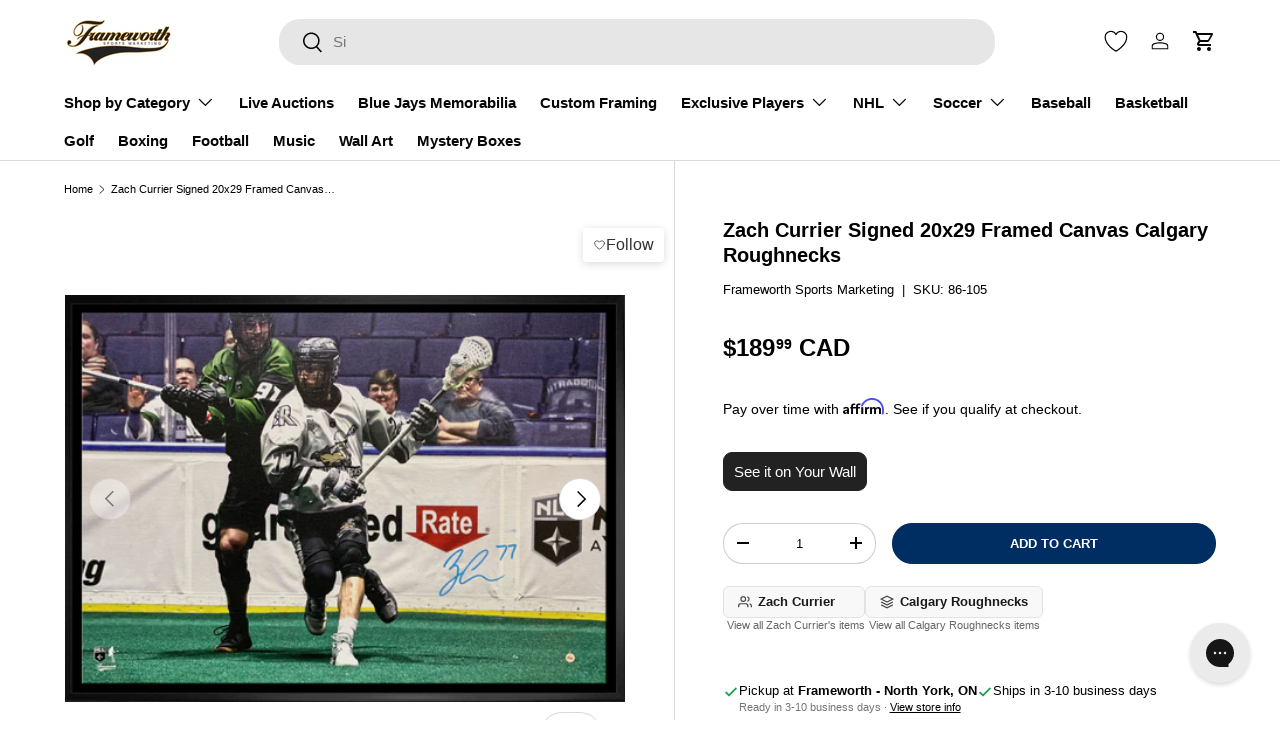

--- FILE ---
content_type: text/html; charset=utf-8
request_url: https://frameworth.com/products/zach-currier-signed-20x29-framed-canvas-calgary-roughnecks
body_size: 80038
content:
<!doctype html>
<html
  class="no-js"
  lang="en"
  dir="ltr"
>
  <head>
    <meta name="google-site-verification" content="mdkDbUCLgIwAf8R3CIxKISGFH5v5LYA8XGixW8aPAVk"><meta charset="utf-8">
<meta name="viewport" content="width=device-width,initial-scale=1">
<title>Zach Currier Signed 20x29 Framed Canvas Calgary Roughnecks &ndash; Frameworth Sports Marketing </title><link rel="canonical" href="https://frameworth.com/products/zach-currier-signed-20x29-framed-canvas-calgary-roughnecks"><link rel="icon" href="//frameworth.com/cdn/shop/files/fw-favicon.png?crop=center&height=48&v=1735101664&width=48" type="image/png">
  <link rel="apple-touch-icon" href="//frameworth.com/cdn/shop/files/fw-favicon.png?crop=center&height=180&v=1735101664&width=180"><meta name="description" content="This image of Zach Currier is printed on high quality art canvas before being personally autographed by Zach Currier, and then being professionally stretched and framed. This canvas comes with a certificate of authenticity and hologram from Frameworth to ensure authenticity. Signatures may vary. Made in Canada.&quot;. Finis"><meta property="og:site_name" content="Frameworth Sports Marketing ">
<meta property="og:url" content="https://frameworth.com/products/zach-currier-signed-20x29-framed-canvas-calgary-roughnecks">
<meta property="og:title" content="Zach Currier Signed 20x29 Framed Canvas Calgary Roughnecks">
<meta property="og:type" content="product">
<meta property="og:description" content="This image of Zach Currier is printed on high quality art canvas before being personally autographed by Zach Currier, and then being professionally stretched and framed. This canvas comes with a certificate of authenticity and hologram from Frameworth to ensure authenticity. Signatures may vary. Made in Canada.&quot;. Finis"><meta property="og:image" content="http://frameworth.com/cdn/shop/files/89959.jpg?crop=center&height=1200&v=1762726815&width=1200">
  <meta property="og:image:secure_url" content="https://frameworth.com/cdn/shop/files/89959.jpg?crop=center&height=1200&v=1762726815&width=1200">
  <meta property="og:image:width" content="2048">
  <meta property="og:image:height" content="1486"><meta property="og:price:amount" content="189.99">
  <meta property="og:price:currency" content="CAD"><meta name="twitter:site" content="@FrameworthSport"><meta name="twitter:card" content="summary_large_image">
<meta name="twitter:title" content="Zach Currier Signed 20x29 Framed Canvas Calgary Roughnecks">
<meta name="twitter:description" content="This image of Zach Currier is printed on high quality art canvas before being personally autographed by Zach Currier, and then being professionally stretched and framed. This canvas comes with a certificate of authenticity and hologram from Frameworth to ensure authenticity. Signatures may vary. Made in Canada.&quot;. Finis">
<link
      rel="preload"
      href="//frameworth.com/cdn/shop/t/157/assets/main.css?v=78094778894024783091766893279"
      as="style"
    ><style data-shopify>
:root {
              --bg-color: 255 255 255 / 1.0;
              --bg-color-og: 255 255 255 / 1.0;
              --heading-color: 0 0 0;
              --text-color: 0 0 0;
              --text-color-og: 0 0 0;
              --scrollbar-color: 0 0 0;
              --link-color: 0 0 0;
              --link-color-og: 0 0 0;
              --star-color: 255 215 55;--swatch-border-color-default: 204 204 204;
                --swatch-border-color-active: 128 128 128;
                --swatch-card-size: 24px;
                --swatch-variant-picker-size: 80px;--color-scheme-1-bg: 255 255 255 / 1.0;
              --color-scheme-1-grad: linear-gradient(46deg, rgba(245, 245, 245, 1) 13%, rgba(249, 249, 249, 1) 86%);
              --color-scheme-1-heading: 0 0 0;
              --color-scheme-1-text: 0 0 0;
              --color-scheme-1-btn-bg: 0 0 0;
              --color-scheme-1-btn-text: 255 255 255;
              --color-scheme-1-btn-bg-hover: 46 46 46;--color-scheme-2-bg: 0 46 98 / 1.0;
              --color-scheme-2-grad: ;
              --color-scheme-2-heading: 237 237 237;
              --color-scheme-2-text: 255 255 255;
              --color-scheme-2-btn-bg: 255 255 255;
              --color-scheme-2-btn-text: 255 255 255;
              --color-scheme-2-btn-bg-hover: 255 255 255;--color-scheme-3-bg: 0 154 68 / 1.0;
              --color-scheme-3-grad: linear-gradient(45deg, rgba(248, 248, 248, 1), rgba(230, 232, 238, 1) 100%);
              --color-scheme-3-heading: 26 26 26;
              --color-scheme-3-text: 0 0 0;
              --color-scheme-3-btn-bg: 255 255 255;
              --color-scheme-3-btn-text: 0 0 0;
              --color-scheme-3-btn-bg-hover: 225 225 225;

              --drawer-bg-color: 255 255 255 / 1.0;
              --drawer-text-color: 0 0 0;

              --panel-bg-color: 245 245 245 / 1.0;
              --panel-heading-color: 0 0 0;
              --panel-text-color: 0 0 0;

              --in-stock-text-color: 13 164 74;
              --low-stock-text-color: 54 55 55;
              --very-low-stock-text-color: 227 43 43;
              --no-stock-text-color: 7 7 7;
              --no-stock-backordered-text-color: 119 119 119;

              --error-bg-color: 252 237 238;
              --error-text-color: 180 12 28;
              --success-bg-color: 232 246 234;
              --success-text-color: 44 126 63;
              --info-bg-color: 228 237 250;
              --info-text-color: 26 102 210;

              --heading-font-family: Helvetica,
              Arial, sans-serif;
              --heading-font-style: normal;
              --heading-font-weight: 700;
              --heading-scale-start: 2;

              --navigation-font-family: Helvetica,
              Arial, sans-serif;
              --navigation-font-style: normal;
              --navigation-font-weight: 700;--heading-text-transform: none;

                --subheading-text-transform: uppercase;
              --body-font-family: Helvetica,
              Arial, sans-serif;
              --body-font-style: normal;
              --body-font-weight: 400;
              --body-font-size: 15;

              --section-gap: 32;
              --heading-gap: calc(8 * var(--space-unit));--heading-gap: calc(6 * var(--space-unit));--grid-column-gap: 20px;--btn-bg-color: 0 46 98;
              --btn-bg-hover-color: 42 84 134;
              --btn-text-color: 255 255 255;
              --btn-bg-color-og: 0 46 98;
              --btn-text-color-og: 255 255 255;
              --btn-alt-bg-color: 0 0 0;
              --btn-alt-bg-alpha: 1.0;
              --btn-alt-text-color: 255 255 255;
              --btn-border-width: 1px;
              --btn-padding-y: 12px;

              
                --btn-border-radius: 21px;
              

              --btn-lg-border-radius: 50%;
              --btn-icon-border-radius: 50%;
              --input-with-btn-inner-radius: var(--btn-border-radius);
                --btn-text-transform: uppercase;

              --input-bg-color: 255 255 255 / 1.0;
              --input-text-color: 0 0 0;
              --input-border-width: 1px;
              --input-border-radius: 20px;
              --textarea-border-radius: 12px;
                --input-border-radius: 21px;
                --input-bg-color-diff-3: #f7f7f7;
                --input-bg-color-diff-6: #f0f0f0;

              --modal-border-radius: 0px;
              --modal-overlay-color: 0 0 0;
              --modal-overlay-opacity: 0.4;
              --drawer-border-radius: 0px;
              --overlay-border-radius: 20px;

              --custom-label-bg-color: 255 215 55;
              --custom-label-text-color: 7 7 7;--sale-label-bg-color: 227 43 43;
                --sale-label-text-color: 255 255 255;--sold-out-label-bg-color: 46 46 46;
                --sold-out-label-text-color: 255 255 255;--new-label-bg-color: 26 102 210;
                --new-label-text-color: 255 255 255;--preorder-label-bg-color: 86 203 249;
              --preorder-label-text-color: 0 0 0;

              --collection-label-color: 0 126 18;

              --page-width: 1800px;
              --gutter-sm: 20px;
              --gutter-md: 32px;
              --gutter-lg: 64px;

              --payment-terms-bg-color: #ffffff;

              --coll-card-bg-color: rgba(0,0,0,0);
              --coll-card-border-color: rgba(0,0,0,0);

              --card-highlight-bg-color: #fcedee;
              --card-highlight-text-color: 0 46 98;
              --card-highlight-border-color: #000000;--card-bg-color: rgba(0,0,0,0);
                --card-text-color: 7 7 7;
                --card-border-color: #e2e8f0;
                
                  --aos-animate-duration: 1s;
                

                
                  --aos-min-width: 0;
                
              

              --reading-width: 48em;
            }

            @media (max-width: 769px) {
              :root {
                --reading-width: 36em;
              }
            }</style>

    <link rel="stylesheet" href="//frameworth.com/cdn/shop/t/157/assets/main.css?v=78094778894024783091766893279">
    <script src="//frameworth.com/cdn/shop/t/157/assets/main.js?v=76476094356780495751760710648" defer="defer"></script>
    <script src="//frameworth.com/cdn/shop/t/157/assets/custom.js?v=115122280849738449981760710646" defer=""></script>
    <script src="//frameworth.com/cdn/shop/t/157/assets/auction-bid-tracker.js?v=90894558003040384781760710646" defer></script><script>window.performance && window.performance.mark && window.performance.mark('shopify.content_for_header.start');</script><meta name="google-site-verification" content="g7kaNhXg4w3bJt00vKGgp3aTr_gKaCqJpjGbwLcUY7k">
<meta id="shopify-digital-wallet" name="shopify-digital-wallet" content="/56892752041/digital_wallets/dialog">
<meta name="shopify-checkout-api-token" content="353c77cbf8eb5b510c783fc889fe8adb">
<meta id="in-context-paypal-metadata" data-shop-id="56892752041" data-venmo-supported="false" data-environment="production" data-locale="en_US" data-paypal-v4="true" data-currency="CAD">
<link rel="alternate" type="application/json+oembed" href="https://frameworth.com/products/zach-currier-signed-20x29-framed-canvas-calgary-roughnecks.oembed">
<script async="async" src="/checkouts/internal/preloads.js?locale=en-CA"></script>
<link rel="preconnect" href="https://shop.app" crossorigin="anonymous">
<script async="async" src="https://shop.app/checkouts/internal/preloads.js?locale=en-CA&shop_id=56892752041" crossorigin="anonymous"></script>
<script id="apple-pay-shop-capabilities" type="application/json">{"shopId":56892752041,"countryCode":"CA","currencyCode":"CAD","merchantCapabilities":["supports3DS"],"merchantId":"gid:\/\/shopify\/Shop\/56892752041","merchantName":"Frameworth Sports Marketing ","requiredBillingContactFields":["postalAddress","email","phone"],"requiredShippingContactFields":["postalAddress","email","phone"],"shippingType":"shipping","supportedNetworks":["visa","masterCard","amex","discover","interac","jcb"],"total":{"type":"pending","label":"Frameworth Sports Marketing ","amount":"1.00"},"shopifyPaymentsEnabled":true,"supportsSubscriptions":true}</script>
<script id="shopify-features" type="application/json">{"accessToken":"353c77cbf8eb5b510c783fc889fe8adb","betas":["rich-media-storefront-analytics"],"domain":"frameworth.com","predictiveSearch":true,"shopId":56892752041,"locale":"en"}</script>
<script>var Shopify = Shopify || {};
Shopify.shop = "fw-ca-2021.myshopify.com";
Shopify.locale = "en";
Shopify.currency = {"active":"CAD","rate":"1.0"};
Shopify.country = "CA";
Shopify.theme = {"name":"frameworth-theme\/main","id":147866845353,"schema_name":"Enterprise","schema_version":"1.6.1","theme_store_id":null,"role":"main"};
Shopify.theme.handle = "null";
Shopify.theme.style = {"id":null,"handle":null};
Shopify.cdnHost = "frameworth.com/cdn";
Shopify.routes = Shopify.routes || {};
Shopify.routes.root = "/";</script>
<script type="module">!function(o){(o.Shopify=o.Shopify||{}).modules=!0}(window);</script>
<script>!function(o){function n(){var o=[];function n(){o.push(Array.prototype.slice.apply(arguments))}return n.q=o,n}var t=o.Shopify=o.Shopify||{};t.loadFeatures=n(),t.autoloadFeatures=n()}(window);</script>
<script>
  window.ShopifyPay = window.ShopifyPay || {};
  window.ShopifyPay.apiHost = "shop.app\/pay";
  window.ShopifyPay.redirectState = null;
</script>
<script id="shop-js-analytics" type="application/json">{"pageType":"product"}</script>
<script defer="defer" async type="module" src="//frameworth.com/cdn/shopifycloud/shop-js/modules/v2/client.init-shop-cart-sync_BT-GjEfc.en.esm.js"></script>
<script defer="defer" async type="module" src="//frameworth.com/cdn/shopifycloud/shop-js/modules/v2/chunk.common_D58fp_Oc.esm.js"></script>
<script defer="defer" async type="module" src="//frameworth.com/cdn/shopifycloud/shop-js/modules/v2/chunk.modal_xMitdFEc.esm.js"></script>
<script type="module">
  await import("//frameworth.com/cdn/shopifycloud/shop-js/modules/v2/client.init-shop-cart-sync_BT-GjEfc.en.esm.js");
await import("//frameworth.com/cdn/shopifycloud/shop-js/modules/v2/chunk.common_D58fp_Oc.esm.js");
await import("//frameworth.com/cdn/shopifycloud/shop-js/modules/v2/chunk.modal_xMitdFEc.esm.js");

  window.Shopify.SignInWithShop?.initShopCartSync?.({"fedCMEnabled":true,"windoidEnabled":true});

</script>
<script>
  window.Shopify = window.Shopify || {};
  if (!window.Shopify.featureAssets) window.Shopify.featureAssets = {};
  window.Shopify.featureAssets['shop-js'] = {"shop-cart-sync":["modules/v2/client.shop-cart-sync_DZOKe7Ll.en.esm.js","modules/v2/chunk.common_D58fp_Oc.esm.js","modules/v2/chunk.modal_xMitdFEc.esm.js"],"init-fed-cm":["modules/v2/client.init-fed-cm_B6oLuCjv.en.esm.js","modules/v2/chunk.common_D58fp_Oc.esm.js","modules/v2/chunk.modal_xMitdFEc.esm.js"],"shop-cash-offers":["modules/v2/client.shop-cash-offers_D2sdYoxE.en.esm.js","modules/v2/chunk.common_D58fp_Oc.esm.js","modules/v2/chunk.modal_xMitdFEc.esm.js"],"shop-login-button":["modules/v2/client.shop-login-button_QeVjl5Y3.en.esm.js","modules/v2/chunk.common_D58fp_Oc.esm.js","modules/v2/chunk.modal_xMitdFEc.esm.js"],"pay-button":["modules/v2/client.pay-button_DXTOsIq6.en.esm.js","modules/v2/chunk.common_D58fp_Oc.esm.js","modules/v2/chunk.modal_xMitdFEc.esm.js"],"shop-button":["modules/v2/client.shop-button_DQZHx9pm.en.esm.js","modules/v2/chunk.common_D58fp_Oc.esm.js","modules/v2/chunk.modal_xMitdFEc.esm.js"],"avatar":["modules/v2/client.avatar_BTnouDA3.en.esm.js"],"init-windoid":["modules/v2/client.init-windoid_CR1B-cfM.en.esm.js","modules/v2/chunk.common_D58fp_Oc.esm.js","modules/v2/chunk.modal_xMitdFEc.esm.js"],"init-shop-for-new-customer-accounts":["modules/v2/client.init-shop-for-new-customer-accounts_C_vY_xzh.en.esm.js","modules/v2/client.shop-login-button_QeVjl5Y3.en.esm.js","modules/v2/chunk.common_D58fp_Oc.esm.js","modules/v2/chunk.modal_xMitdFEc.esm.js"],"init-shop-email-lookup-coordinator":["modules/v2/client.init-shop-email-lookup-coordinator_BI7n9ZSv.en.esm.js","modules/v2/chunk.common_D58fp_Oc.esm.js","modules/v2/chunk.modal_xMitdFEc.esm.js"],"init-shop-cart-sync":["modules/v2/client.init-shop-cart-sync_BT-GjEfc.en.esm.js","modules/v2/chunk.common_D58fp_Oc.esm.js","modules/v2/chunk.modal_xMitdFEc.esm.js"],"shop-toast-manager":["modules/v2/client.shop-toast-manager_DiYdP3xc.en.esm.js","modules/v2/chunk.common_D58fp_Oc.esm.js","modules/v2/chunk.modal_xMitdFEc.esm.js"],"init-customer-accounts":["modules/v2/client.init-customer-accounts_D9ZNqS-Q.en.esm.js","modules/v2/client.shop-login-button_QeVjl5Y3.en.esm.js","modules/v2/chunk.common_D58fp_Oc.esm.js","modules/v2/chunk.modal_xMitdFEc.esm.js"],"init-customer-accounts-sign-up":["modules/v2/client.init-customer-accounts-sign-up_iGw4briv.en.esm.js","modules/v2/client.shop-login-button_QeVjl5Y3.en.esm.js","modules/v2/chunk.common_D58fp_Oc.esm.js","modules/v2/chunk.modal_xMitdFEc.esm.js"],"shop-follow-button":["modules/v2/client.shop-follow-button_CqMgW2wH.en.esm.js","modules/v2/chunk.common_D58fp_Oc.esm.js","modules/v2/chunk.modal_xMitdFEc.esm.js"],"checkout-modal":["modules/v2/client.checkout-modal_xHeaAweL.en.esm.js","modules/v2/chunk.common_D58fp_Oc.esm.js","modules/v2/chunk.modal_xMitdFEc.esm.js"],"shop-login":["modules/v2/client.shop-login_D91U-Q7h.en.esm.js","modules/v2/chunk.common_D58fp_Oc.esm.js","modules/v2/chunk.modal_xMitdFEc.esm.js"],"lead-capture":["modules/v2/client.lead-capture_BJmE1dJe.en.esm.js","modules/v2/chunk.common_D58fp_Oc.esm.js","modules/v2/chunk.modal_xMitdFEc.esm.js"],"payment-terms":["modules/v2/client.payment-terms_Ci9AEqFq.en.esm.js","modules/v2/chunk.common_D58fp_Oc.esm.js","modules/v2/chunk.modal_xMitdFEc.esm.js"]};
</script>
<script>(function() {
  var isLoaded = false;
  function asyncLoad() {
    if (isLoaded) return;
    isLoaded = true;
    var urls = ["https:\/\/cdn.wheelio-app.com\/app\/index.min.js?version=20251118080645537\u0026shop=fw-ca-2021.myshopify.com","https:\/\/cdn.logbase.io\/lb-upsell-wrapper.js?shop=fw-ca-2021.myshopify.com","https:\/\/app.pictureit.co\/js\/kpI0PAOWGTmQep1eGYKR4xOK\/load.js?shop=fw-ca-2021.myshopify.com","\/\/staticw2.yotpo.com\/XzhaccEkXKVp2wlpsLGXnp9DHSm0PBmt2jFMEufb\/widget.js?shop=fw-ca-2021.myshopify.com"];
    for (var i = 0; i < urls.length; i++) {
      var s = document.createElement('script');
      s.type = 'text/javascript';
      s.async = true;
      s.src = urls[i];
      var x = document.getElementsByTagName('script')[0];
      x.parentNode.insertBefore(s, x);
    }
  };
  if(window.attachEvent) {
    window.attachEvent('onload', asyncLoad);
  } else {
    window.addEventListener('load', asyncLoad, false);
  }
})();</script>
<script id="__st">var __st={"a":56892752041,"offset":-18000,"reqid":"5d510e21-4f70-4f51-a184-340dc32de010-1769054144","pageurl":"frameworth.com\/products\/zach-currier-signed-20x29-framed-canvas-calgary-roughnecks","u":"49ec2ae1152b","p":"product","rtyp":"product","rid":7687927922857};</script>
<script>window.ShopifyPaypalV4VisibilityTracking = true;</script>
<script id="captcha-bootstrap">!function(){'use strict';const t='contact',e='account',n='new_comment',o=[[t,t],['blogs',n],['comments',n],[t,'customer']],c=[[e,'customer_login'],[e,'guest_login'],[e,'recover_customer_password'],[e,'create_customer']],r=t=>t.map((([t,e])=>`form[action*='/${t}']:not([data-nocaptcha='true']) input[name='form_type'][value='${e}']`)).join(','),a=t=>()=>t?[...document.querySelectorAll(t)].map((t=>t.form)):[];function s(){const t=[...o],e=r(t);return a(e)}const i='password',u='form_key',d=['recaptcha-v3-token','g-recaptcha-response','h-captcha-response',i],f=()=>{try{return window.sessionStorage}catch{return}},m='__shopify_v',_=t=>t.elements[u];function p(t,e,n=!1){try{const o=window.sessionStorage,c=JSON.parse(o.getItem(e)),{data:r}=function(t){const{data:e,action:n}=t;return t[m]||n?{data:e,action:n}:{data:t,action:n}}(c);for(const[e,n]of Object.entries(r))t.elements[e]&&(t.elements[e].value=n);n&&o.removeItem(e)}catch(o){console.error('form repopulation failed',{error:o})}}const l='form_type',E='cptcha';function T(t){t.dataset[E]=!0}const w=window,h=w.document,L='Shopify',v='ce_forms',y='captcha';let A=!1;((t,e)=>{const n=(g='f06e6c50-85a8-45c8-87d0-21a2b65856fe',I='https://cdn.shopify.com/shopifycloud/storefront-forms-hcaptcha/ce_storefront_forms_captcha_hcaptcha.v1.5.2.iife.js',D={infoText:'Protected by hCaptcha',privacyText:'Privacy',termsText:'Terms'},(t,e,n)=>{const o=w[L][v],c=o.bindForm;if(c)return c(t,g,e,D).then(n);var r;o.q.push([[t,g,e,D],n]),r=I,A||(h.body.append(Object.assign(h.createElement('script'),{id:'captcha-provider',async:!0,src:r})),A=!0)});var g,I,D;w[L]=w[L]||{},w[L][v]=w[L][v]||{},w[L][v].q=[],w[L][y]=w[L][y]||{},w[L][y].protect=function(t,e){n(t,void 0,e),T(t)},Object.freeze(w[L][y]),function(t,e,n,w,h,L){const[v,y,A,g]=function(t,e,n){const i=e?o:[],u=t?c:[],d=[...i,...u],f=r(d),m=r(i),_=r(d.filter((([t,e])=>n.includes(e))));return[a(f),a(m),a(_),s()]}(w,h,L),I=t=>{const e=t.target;return e instanceof HTMLFormElement?e:e&&e.form},D=t=>v().includes(t);t.addEventListener('submit',(t=>{const e=I(t);if(!e)return;const n=D(e)&&!e.dataset.hcaptchaBound&&!e.dataset.recaptchaBound,o=_(e),c=g().includes(e)&&(!o||!o.value);(n||c)&&t.preventDefault(),c&&!n&&(function(t){try{if(!f())return;!function(t){const e=f();if(!e)return;const n=_(t);if(!n)return;const o=n.value;o&&e.removeItem(o)}(t);const e=Array.from(Array(32),(()=>Math.random().toString(36)[2])).join('');!function(t,e){_(t)||t.append(Object.assign(document.createElement('input'),{type:'hidden',name:u})),t.elements[u].value=e}(t,e),function(t,e){const n=f();if(!n)return;const o=[...t.querySelectorAll(`input[type='${i}']`)].map((({name:t})=>t)),c=[...d,...o],r={};for(const[a,s]of new FormData(t).entries())c.includes(a)||(r[a]=s);n.setItem(e,JSON.stringify({[m]:1,action:t.action,data:r}))}(t,e)}catch(e){console.error('failed to persist form',e)}}(e),e.submit())}));const S=(t,e)=>{t&&!t.dataset[E]&&(n(t,e.some((e=>e===t))),T(t))};for(const o of['focusin','change'])t.addEventListener(o,(t=>{const e=I(t);D(e)&&S(e,y())}));const B=e.get('form_key'),M=e.get(l),P=B&&M;t.addEventListener('DOMContentLoaded',(()=>{const t=y();if(P)for(const e of t)e.elements[l].value===M&&p(e,B);[...new Set([...A(),...v().filter((t=>'true'===t.dataset.shopifyCaptcha))])].forEach((e=>S(e,t)))}))}(h,new URLSearchParams(w.location.search),n,t,e,['guest_login'])})(!0,!0)}();</script>
<script integrity="sha256-4kQ18oKyAcykRKYeNunJcIwy7WH5gtpwJnB7kiuLZ1E=" data-source-attribution="shopify.loadfeatures" defer="defer" src="//frameworth.com/cdn/shopifycloud/storefront/assets/storefront/load_feature-a0a9edcb.js" crossorigin="anonymous"></script>
<script crossorigin="anonymous" defer="defer" src="//frameworth.com/cdn/shopifycloud/storefront/assets/shopify_pay/storefront-65b4c6d7.js?v=20250812"></script>
<script data-source-attribution="shopify.dynamic_checkout.dynamic.init">var Shopify=Shopify||{};Shopify.PaymentButton=Shopify.PaymentButton||{isStorefrontPortableWallets:!0,init:function(){window.Shopify.PaymentButton.init=function(){};var t=document.createElement("script");t.src="https://frameworth.com/cdn/shopifycloud/portable-wallets/latest/portable-wallets.en.js",t.type="module",document.head.appendChild(t)}};
</script>
<script data-source-attribution="shopify.dynamic_checkout.buyer_consent">
  function portableWalletsHideBuyerConsent(e){var t=document.getElementById("shopify-buyer-consent"),n=document.getElementById("shopify-subscription-policy-button");t&&n&&(t.classList.add("hidden"),t.setAttribute("aria-hidden","true"),n.removeEventListener("click",e))}function portableWalletsShowBuyerConsent(e){var t=document.getElementById("shopify-buyer-consent"),n=document.getElementById("shopify-subscription-policy-button");t&&n&&(t.classList.remove("hidden"),t.removeAttribute("aria-hidden"),n.addEventListener("click",e))}window.Shopify?.PaymentButton&&(window.Shopify.PaymentButton.hideBuyerConsent=portableWalletsHideBuyerConsent,window.Shopify.PaymentButton.showBuyerConsent=portableWalletsShowBuyerConsent);
</script>
<script data-source-attribution="shopify.dynamic_checkout.cart.bootstrap">document.addEventListener("DOMContentLoaded",(function(){function t(){return document.querySelector("shopify-accelerated-checkout-cart, shopify-accelerated-checkout")}if(t())Shopify.PaymentButton.init();else{new MutationObserver((function(e,n){t()&&(Shopify.PaymentButton.init(),n.disconnect())})).observe(document.body,{childList:!0,subtree:!0})}}));
</script>
<script id='scb4127' type='text/javascript' async='' src='https://frameworth.com/cdn/shopifycloud/privacy-banner/storefront-banner.js'></script><link id="shopify-accelerated-checkout-styles" rel="stylesheet" media="screen" href="https://frameworth.com/cdn/shopifycloud/portable-wallets/latest/accelerated-checkout-backwards-compat.css" crossorigin="anonymous">
<style id="shopify-accelerated-checkout-cart">
        #shopify-buyer-consent {
  margin-top: 1em;
  display: inline-block;
  width: 100%;
}

#shopify-buyer-consent.hidden {
  display: none;
}

#shopify-subscription-policy-button {
  background: none;
  border: none;
  padding: 0;
  text-decoration: underline;
  font-size: inherit;
  cursor: pointer;
}

#shopify-subscription-policy-button::before {
  box-shadow: none;
}

      </style>
<script id="sections-script" data-sections="header,footer" defer="defer" src="//frameworth.com/cdn/shop/t/157/compiled_assets/scripts.js?v=37048"></script>
<script>window.performance && window.performance.mark && window.performance.mark('shopify.content_for_header.end');</script>

      <script src="//frameworth.com/cdn/shop/t/157/assets/animate-on-scroll.js?v=15249566486942820451760710647" defer="defer"></script>
      <link rel="stylesheet" href="//frameworth.com/cdn/shop/t/157/assets/animate-on-scroll.css?v=116194678796051782541760710647">
    

    <script>
      document.documentElement.className = document.documentElement.className.replace('no-js', 'js');
    </script><!-- CC Custom Head Start --><!-- CC Custom Head End --><link href="//frameworth.com/cdn/shop/t/157/assets/auction-plus.css?v=52577858092281805571763785840" rel="stylesheet" type="text/css" media="all" />
<link href="//frameworth.com/cdn/shop/t/157/assets/limited-quantity-sale.css?v=148687304395976917421764269952" rel="stylesheet" type="text/css" media="all" />
    <script src="//frameworth.com/cdn/shop/t/157/assets/limited-quantity-countdown.js?v=162435866425054850451766165154" defer="defer"></script>


    <script type="text/javascript">
      teeinblue = {
        cartContainerSelectors: ['.cart-items tbody'],
        cartItemWrapperSelectors: ['.cart-items tbody tr.cart-item'],
      };
    </script>
    <link href="//frameworth.com/cdn/shop/t/157/assets/teeinblue-custom.css?v=103313382521903597001760710648" rel="stylesheet" type="text/css" media="all" />
    <script src="//frameworth.com/cdn/shop/t/157/assets/tee-sticky-gallery.js?v=166718909219549553841760710647" type="text/javascript"></script>
<script type="text/javascript">
      (function e(){var e=document.createElement("script");e.type="text/javascript",e.async=true,
      e.src="//staticw2.yotpo.com/XzhaccEkXKVp2wlpsLGXnp9DHSm0PBmt2jFMEufb/widget.js";var t=document.getElementsByTagName("script")[0];
      t.parentNode.insertBefore(e,t)})();
    </script><!-- BEGIN app block: shopify://apps/klaviyo-email-marketing-sms/blocks/klaviyo-onsite-embed/2632fe16-c075-4321-a88b-50b567f42507 -->












  <script async src="https://static.klaviyo.com/onsite/js/XngeAm/klaviyo.js?company_id=XngeAm"></script>
  <script>!function(){if(!window.klaviyo){window._klOnsite=window._klOnsite||[];try{window.klaviyo=new Proxy({},{get:function(n,i){return"push"===i?function(){var n;(n=window._klOnsite).push.apply(n,arguments)}:function(){for(var n=arguments.length,o=new Array(n),w=0;w<n;w++)o[w]=arguments[w];var t="function"==typeof o[o.length-1]?o.pop():void 0,e=new Promise((function(n){window._klOnsite.push([i].concat(o,[function(i){t&&t(i),n(i)}]))}));return e}}})}catch(n){window.klaviyo=window.klaviyo||[],window.klaviyo.push=function(){var n;(n=window._klOnsite).push.apply(n,arguments)}}}}();</script>

  
    <script id="viewed_product">
      if (item == null) {
        var _learnq = _learnq || [];

        var MetafieldReviews = null
        var MetafieldYotpoRating = null
        var MetafieldYotpoCount = null
        var MetafieldLooxRating = null
        var MetafieldLooxCount = null
        var okendoProduct = null
        var okendoProductReviewCount = null
        var okendoProductReviewAverageValue = null
        try {
          // The following fields are used for Customer Hub recently viewed in order to add reviews.
          // This information is not part of __kla_viewed. Instead, it is part of __kla_viewed_reviewed_items
          MetafieldReviews = {};
          MetafieldYotpoRating = null
          MetafieldYotpoCount = null
          MetafieldLooxRating = null
          MetafieldLooxCount = null

          okendoProduct = null
          // If the okendo metafield is not legacy, it will error, which then requires the new json formatted data
          if (okendoProduct && 'error' in okendoProduct) {
            okendoProduct = null
          }
          okendoProductReviewCount = okendoProduct ? okendoProduct.reviewCount : null
          okendoProductReviewAverageValue = okendoProduct ? okendoProduct.reviewAverageValue : null
        } catch (error) {
          console.error('Error in Klaviyo onsite reviews tracking:', error);
        }

        var item = {
          Name: "Zach Currier  Signed 20x29 Framed Canvas Calgary Roughnecks",
          ProductID: 7687927922857,
          Categories: ["All Products","Autographed Canvases","Boxing Week Sale 2025","Calgary Roughnecks Signed Memorabilia \u0026 Collectibles","Framed Canvas","Framed Collections","Framed Sports Memorabilia","Hockey Memorabilia","New Arrivals","NLL Lacrosse Signed Memorabilia \u0026 Collectibles","Signed Memorabilia","Spending Bonus Eligible Collection","Zach Currier Signed Memorabilia \u0026 Collectibles"],
          ImageURL: "https://frameworth.com/cdn/shop/files/89959_grande.jpg?v=1762726815",
          URL: "https://frameworth.com/products/zach-currier-signed-20x29-framed-canvas-calgary-roughnecks",
          Brand: "Frameworth Sports Marketing",
          Price: "$189.99",
          Value: "189.99",
          CompareAtPrice: "$189.99"
        };
        _learnq.push(['track', 'Viewed Product', item]);
        _learnq.push(['trackViewedItem', {
          Title: item.Name,
          ItemId: item.ProductID,
          Categories: item.Categories,
          ImageUrl: item.ImageURL,
          Url: item.URL,
          Metadata: {
            Brand: item.Brand,
            Price: item.Price,
            Value: item.Value,
            CompareAtPrice: item.CompareAtPrice
          },
          metafields:{
            reviews: MetafieldReviews,
            yotpo:{
              rating: MetafieldYotpoRating,
              count: MetafieldYotpoCount,
            },
            loox:{
              rating: MetafieldLooxRating,
              count: MetafieldLooxCount,
            },
            okendo: {
              rating: okendoProductReviewAverageValue,
              count: okendoProductReviewCount,
            }
          }
        }]);
      }
    </script>
  




  <script>
    window.klaviyoReviewsProductDesignMode = false
  </script>







<!-- END app block --><!-- BEGIN app block: shopify://apps/microsoft-clarity/blocks/clarity_js/31c3d126-8116-4b4a-8ba1-baeda7c4aeea -->
<script type="text/javascript">
  (function (c, l, a, r, i, t, y) {
    c[a] = c[a] || function () { (c[a].q = c[a].q || []).push(arguments); };
    t = l.createElement(r); t.async = 1; t.src = "https://www.clarity.ms/tag/" + i + "?ref=shopify";
    y = l.getElementsByTagName(r)[0]; y.parentNode.insertBefore(t, y);

    c.Shopify.loadFeatures([{ name: "consent-tracking-api", version: "0.1" }], error => {
      if (error) {
        console.error("Error loading Shopify features:", error);
        return;
      }

      c[a]('consentv2', {
        ad_Storage: c.Shopify.customerPrivacy.marketingAllowed() ? "granted" : "denied",
        analytics_Storage: c.Shopify.customerPrivacy.analyticsProcessingAllowed() ? "granted" : "denied",
      });
    });

    l.addEventListener("visitorConsentCollected", function (e) {
      c[a]('consentv2', {
        ad_Storage: e.detail.marketingAllowed ? "granted" : "denied",
        analytics_Storage: e.detail.analyticsAllowed ? "granted" : "denied",
      });
    });
  })(window, document, "clarity", "script", "m9u9y2vab0");
</script>



<!-- END app block --><!-- BEGIN app block: shopify://apps/yotpo-product-reviews/blocks/reviews_tab/eb7dfd7d-db44-4334-bc49-c893b51b36cf -->



<!-- END app block --><!-- BEGIN app block: shopify://apps/yotpo-product-reviews/blocks/settings/eb7dfd7d-db44-4334-bc49-c893b51b36cf -->


  <script type="text/javascript" src="https://cdn-widgetsrepository.yotpo.com/v1/loader/XzhaccEkXKVp2wlpsLGXnp9DHSm0PBmt2jFMEufb?languageCode=en" async></script>



  
<!-- END app block --><!-- BEGIN app block: shopify://apps/gorgias-live-chat-helpdesk/blocks/gorgias/a66db725-7b96-4e3f-916e-6c8e6f87aaaa -->
<script defer data-gorgias-loader-chat src="https://config.gorgias.chat/bundle-loader/shopify/fw-ca-2021.myshopify.com"></script>


<script defer data-gorgias-loader-convert  src="https://content.9gtb.com/loader.js"></script>


<script defer data-gorgias-loader-mailto-replace  src="https://config.gorgias.help/api/contact-forms/replace-mailto-script.js?shopName=fw-ca-2021"></script>


<!-- END app block --><!-- BEGIN app block: shopify://apps/teeinblue-product-personalizer/blocks/product-personalizer/67212f31-32b0-450c-97dd-7e182a5fac7b -->


  <!-- teeinblue scripts -->
  <script>
    window.teeinblueShop = {
      shopCurrency: "CAD",
    
      moneyFormat: "${{amount}}",
    
    };
  </script>

  

  

  
    
    
    
    
    
    
    
    
    
    
    

    

    
    <script id="teeinblue-product-data">
      window.teeinblueCampaign = {
        
        isTeeInBlueProduct: false,
        isPlatformProduct: false,
        productId: 7687927922857,
        variantsById: {
          
          "42852583637161": {
            ...({"id":42852583637161,"title":"Default Title","option1":"Default Title","option2":null,"option3":null,"sku":"86-105","requires_shipping":true,"taxable":true,"featured_image":null,"available":true,"name":"Zach Currier  Signed 20x29 Framed Canvas Calgary Roughnecks","public_title":null,"options":["Default Title"],"price":18999,"weight":4536,"compare_at_price":18999,"inventory_management":"shopify","barcode":"681545861051","requires_selling_plan":false,"selling_plan_allocations":[],"quantity_rule":{"min":1,"max":null,"increment":1}}),
            inventory_policy: "deny",
          },
          
        },
        
        config: {"atc_action":"default","show_buynow":false,"show_gallery":true,"show_preview":true,"zoom_gallery":false,"enable_sticky":true,"show_quantity":false,"style_variants":"outline","thumbnail_type":"default","preview_content":"gallery","add_design_links":"property","personalize_type":"direct","show_edit_button":true,"atc_border_radius":"rounded","atc_button_layout":"layout_1","position_of_price":"price_compared_save","addon_price_enable":true,"alignment_variants":"left","show_arrows_mobile":true,"show_saving_amount":true,"addon_option_enable":false,"should_block_inspect":true,"show_app_description":false,"show_compare_at_price":true,"border_radius_variants":"rounded","show_action_in_preview":false,"sync_between_templates":true,"show_navigation_numbers":false,"support_public_property":false,"hide_single_value_option":true,"load_gallery_immediately":true,"enable_personalize_button":false,"image_placement_on_mockup":true,"personalization_alignment":"left","personalization_font_size":"small","addon_product_price_enable":false,"auto_select_first_template":true,"collapse_description_block":false,"confirmation_checkbox_enable":true,"personalization_item_per_row":"auto","personalization_toggle_style":"switch","show_custom_info_below_price":false,"action_button_in_zoom_gallery":"popup_large_image","personalization_border_radius":"rounded","show_galley_thumbnails_mobile":true,"personalization_choose_a_theme":"modern","action_button_in_show_save_badge":"show_amount_with_currency","show_personalization_form_header":false,"show_assigned_variant_images_only":true,"sync_campaign_info_to_shopify":true,"size_label":"Size","color_label":"Color","saving_text":"saving","loading_lyric":"Loading lyrics...","template_label":"{{ ARTWORK_NAME }} template","addon_price_label":"Selection will add {{PRICE}} to the price","description_label":"Description","form_header_title":"personalize","addon_option_label":"+{{VALUE}}","upload_button_text":"Choose an image","buynow_button_label":"Buy now","form_required_error":"Some fields are required or invalid data","input_invalid_error":"Invalid data","next_button_tooltip":"Next","prev_button_tooltip":"Prev","confirmation_message":"Please tick the confirmation box above before proceeding","input_required_error":"This field is required!","out_of_stock_message":"Your selection is out of stock. Please choose another option.","preview_button_label":"Preview","success_atc_response":"This item has been added to cart!<br><a href=\"/cart\">View cart</a>","scrabble_unique_error":"No letters (without special characters) in the word {{WORDS}} exist in any other words.","song_search_no_result":"No songs found. Try another keyword.","addtocart_button_label":"Add to Cart","gpx_upload_button_text":"Choose a .gpx file","scrabble_maximal_error":"Maximum number of words is {{MAX}}.","scrabble_minimal_error":"We need at least 2 words to create a scrabble.","available_product_label":"Available Products","center_map_button_label":"Center map","custom_info_below_price":"inc. Tax","loading_lyric_no_result":"Lyrics not found.","min_size_upload_warning":"Cannot upload because the image is too small. Please upload a bigger image","recustomize_button_text":"Recustomize image","scrabble_add_word_error":"Cannot add the words to the crossword.","song_search_placeholder":"Search for a song","upload_button_text_reup":"Choose another image","visibility_toggle_label":"Show {{ INPUT_LABEL }}","edit_design_button_label":"Edit design","maps_cancel_button_label":"Cancel","maps_select_button_label":"Select & continue","min_width_height_warning":"Your photo does not meet the minimum resolution requirement. Please upload a photo larger than {{ MIN_WIDTH }}x{{ MIN_HEIGHT }}","personalize_button_label":"Personalize","select_vector_file_error":"You must select a file with the extension .svg or .eps.","song_search_button_label":"Select","update_item_button_label":"Update cart","upload_button_text_error":"Cannot upload. Contact us for more information.","product_name_button_label":"Product Name","unavailable_variant_error":"Selected variant is unavailable","upload_vector_button_text":"Choose a vector","close_preview_buttom_label":"Close preview","image_placement_save_label":"Save","confirmation_checkbox_label":"I confirm that all personalization details are correct.","cropper_cancel_button_label":"Cancel","cropper_select_button_label":"Select","gpx_upload_button_text_reup":"Choose another .gpx file","max_size_upload_gpx_warning":"Cannot upload because .gpx file is too large. Please upload a smaller file.","preview_design_button_label":"Preview design","default_dropdown_placeholder":"Choose an option","gpx_upload_button_text_error":"Cannot upload. Contact us for more information.","image_placement_cancel_label":"Cancel","upload_button_text_uploading":"Uploading...","variant_dropdown_placeholder":"Choose an option","gpx_upload_button_text_strava":"Connect Strava","upload_vector_button_text_reup":"Choose another vector","cropper_min_size_upload_warning":"Cannot upload because the cropped area is too small. Please resize the crop bigger","gpx_upload_button_text_uploading":"Uploading...","gpx_upload_button_text_connecting":"Connecting...","recustomize_route_maps_button_text":"Recustomize route map","gpx_upload_button_text_add_activity":"Add","gpx_upload_button_text_error_strava":"Strava error. Please try again later.","checkout_button_label_on_preview_popup":"Process to Checkout","gpx_upload_button_text_show_activities":"Show activities","gpx_upload_button_text_disconnect_strava":"Disconnect Strava","gpx_upload_button_text_not_found_activities":"No activities found","gpx_upload_button_text_error_not_connected_strava":"Cannot connect to Strava. Contact us for more information.","photo_endpoint":""},
        
        
        configTranslation: {"size_label":"Size","color_label":"Color","saving_text":"saving","loading_lyric":"Loading lyrics...","template_label":"{{ ARTWORK_NAME }} template","addon_price_label":"Selection will add {{PRICE}} to the price","description_label":"Description","form_header_title":"personalize","addon_option_label":"+{{VALUE}}","upload_button_text":"Choose an image","buynow_button_label":"Buy now","form_required_error":"Some fields are required or invalid data","input_invalid_error":"Invalid data","next_button_tooltip":"Next","prev_button_tooltip":"Prev","confirmation_message":"Please tick the confirmation box above before proceeding","input_required_error":"This field is required!","out_of_stock_message":"Your selection is out of stock. Please choose another option.","preview_button_label":"Preview","success_atc_response":"This item has been added to cart!<br><a href=\"/cart\">View cart</a>","scrabble_unique_error":"No letters (without special characters) in the word {{WORDS}} exist in any other words.","song_search_no_result":"No songs found. Try another keyword.","addtocart_button_label":"Add to Cart","gpx_upload_button_text":"Choose a .gpx file","scrabble_maximal_error":"Maximum number of words is {{MAX}}.","scrabble_minimal_error":"We need at least 2 words to create a scrabble.","available_product_label":"Available Products","center_map_button_label":"Center map","custom_info_below_price":"inc. Tax","loading_lyric_no_result":"Lyrics not found.","min_size_upload_warning":"Cannot upload because the image is too small. Please upload a bigger image","recustomize_button_text":"Recustomize image","scrabble_add_word_error":"Cannot add the words to the crossword.","song_search_placeholder":"Search for a song","upload_button_text_reup":"Choose another image","visibility_toggle_label":"Show {{ INPUT_LABEL }}","edit_design_button_label":"Edit design","maps_cancel_button_label":"Cancel","maps_select_button_label":"Select & continue","min_width_height_warning":"Your photo does not meet the minimum resolution requirement. Please upload a photo larger than {{ MIN_WIDTH }}x{{ MIN_HEIGHT }}","personalize_button_label":"Personalize","select_vector_file_error":"You must select a file with the extension .svg or .eps.","song_search_button_label":"Select","update_item_button_label":"Update cart","upload_button_text_error":"Cannot upload. Contact us for more information.","product_name_button_label":"Product Name","unavailable_variant_error":"Selected variant is unavailable","upload_vector_button_text":"Choose a vector","close_preview_buttom_label":"Close preview","image_placement_save_label":"Save","confirmation_checkbox_label":"I confirm that all personalization details are correct.","cropper_cancel_button_label":"Cancel","cropper_select_button_label":"Select","gpx_upload_button_text_reup":"Choose another .gpx file","max_size_upload_gpx_warning":"Cannot upload because .gpx file is too large. Please upload a smaller file.","preview_design_button_label":"Preview design","default_dropdown_placeholder":"Choose an option","gpx_upload_button_text_error":"Cannot upload. Contact us for more information.","image_placement_cancel_label":"Cancel","upload_button_text_uploading":"Uploading...","variant_dropdown_placeholder":"Choose an option","gpx_upload_button_text_strava":"Connect Strava","upload_vector_button_text_reup":"Choose another vector","cropper_min_size_upload_warning":"Cannot upload because the cropped area is too small. Please resize the crop bigger","gpx_upload_button_text_uploading":"Uploading...","gpx_upload_button_text_connecting":"Connecting...","recustomize_route_maps_button_text":"Recustomize route map","gpx_upload_button_text_add_activity":"Add","gpx_upload_button_text_error_strava":"Strava error. Please try again later.","checkout_button_label_on_preview_popup":"Process to Checkout","gpx_upload_button_text_show_activities":"Show activities","gpx_upload_button_text_disconnect_strava":"Disconnect Strava","gpx_upload_button_text_not_found_activities":"No activities found","gpx_upload_button_text_error_not_connected_strava":"Cannot connect to Strava. Contact us for more information."},
        
        
        addonVariants: [
          
        
        ],
        
        storefrontAccessToken: "b213760d9f2347377d53e38d4c773712",
        
        
        crossSellProduct: null,
        crossSellCollections: null,
      };
    </script>
    
  

  
  <!-- teeinblue async script -->
  <script
    type="text/javascript"
    async
    src="https://sdk.teeinblue.com/async.js?platform=shopify&amp;v=1&amp;token=CaYExsFhyPUkddfdqbe28iten62jyKDa&amp;shop=fw-ca-2021.myshopify.com"
  ></script>
  <!-- teeinblue async script end -->

  

  
  <!-- teeinblue scripts end. -->



<!-- END app block --><!-- BEGIN app block: shopify://apps/microsoft-clarity/blocks/brandAgents_js/31c3d126-8116-4b4a-8ba1-baeda7c4aeea -->





<!-- END app block --><!-- BEGIN app block: shopify://apps/sales-discounts/blocks/countdown/29205fb1-2e68-4d81-a905-d828a51c8413 --><script id="hc_product_countdown_dates" data-p_id="7687927922857" type="application/json">{"7519836143785":{"sale_start":"2022-11-13T15:00:00+00:00","sale_end":"2022-11-14T15:00:00+00:00"},"7593078948009":{"sale_start":"2022-11-13T15:00:00+00:00","sale_end":"2022-11-14T15:00:00+00:00"},"7625746645161":{"sale_start":"2022-11-16T15:00:00+00:00","sale_end":"2022-11-17T15:00:00+00:00"},"7437348044969":{"sale_start":"2022-11-17T15:00:00+00:00","sale_end":"2022-11-18T15:00:00+00:00"},"7519835783337":{"sale_start":"2022-11-19T15:05:00+00:00","sale_end":"2022-11-20T15:00:00+00:00"},"7566563967145":{"sale_start":"2022-11-22T15:00:00+00:00","sale_end":"2022-11-23T15:00:00+00:00"},"7431039713449":{"sale_start":"2022-11-23T15:00:00+00:00","sale_end":"2022-11-24T15:00:00+00:00"},"7431040139433":{"sale_start":"2022-11-24T15:00:00+00:00","sale_end":"2022-11-25T15:00:00+00:00"},"7498684039337":{"sale_start":"2022-11-24T15:00:00+00:00","sale_end":"2022-11-25T15:00:00+00:00"},"7488157384873":{"sale_start":"2022-11-25T15:00:00+00:00","sale_end":"2022-11-26T15:00:00+00:00"},"7519800295593":{"sale_start":"2022-11-26T15:00:00+00:00","sale_end":"2022-11-27T15:00:00+00:00"},"7473917329577":{"sale_start":"2022-11-27T15:00:00+00:00","sale_end":"2022-11-28T15:00:00+00:00"},"7498701504681":{"sale_start":"2022-11-29T15:00:00+00:00","sale_end":"2022-11-30T15:00:00+00:00"},"7437350994089":{"sale_start":"2022-11-29T15:00:00+00:00","sale_end":"2022-11-30T15:00:00+00:00"},"7485505241257":{"sale_start":"2022-11-30T15:00:00+00:00","sale_end":"2022-12-01T15:00:00+00:00"},"7670234185897":{"sale_start":"2022-12-10T09:00:00-05:00","sale_end":"2022-12-10T23:55:00-05:00"},"7405709197481":{"sale_start":"2023-05-01T15:55:00+00:00","sale_end":"2023-05-04T15:55:00+00:00"},"7299761995945":{"sale_start":"2023-05-02T15:05:00+00:00","sale_end":"2023-05-04T15:50:00+00:00"},"7352110809257":{"sale_start":"2023-05-02T15:05:00+00:00","sale_end":"2023-05-04T15:50:00+00:00"},"7410953322665":{"sale_start":"2023-05-02T15:05:00+00:00","sale_end":"2023-05-04T15:50:00+00:00"},"7420524921001":{"sale_start":"2023-05-02T15:05:00+00:00","sale_end":"2023-05-04T15:50:00+00:00"},"7437352665257":{"sale_start":"2023-05-02T15:05:00+00:00","sale_end":"2023-05-04T15:50:00+00:00"},"7444045430953":{"sale_start":"2023-05-02T15:05:00+00:00","sale_end":"2023-05-04T15:50:00+00:00"},"7675181695145":{"sale_start":"2023-05-02T15:05:00+00:00","sale_end":"2023-05-04T15:50:00+00:00"},"7675225964713":{"sale_start":"2023-05-02T15:05:00+00:00","sale_end":"2023-05-04T15:50:00+00:00"},"7437353746601":{"sale_start":"2023-11-20T21:00:00+00:00","sale_end":"2023-11-28T05:00:00+00:00"},"7299707961513":{"sale_start":"2023-11-20T21:00:00+00:00","sale_end":"2023-11-28T05:00:00+00:00"},"7505630363817":{"sale_start":"2023-12-02T05:00:00+00:00","sale_end":"2023-12-09T05:00:00+00:00"},"7742127833257":{"sale_start":"2023-12-02T05:00:00+00:00","sale_end":"2023-12-09T05:00:00+00:00"},"7742128095401":{"sale_start":"2023-12-02T05:00:00+00:00","sale_end":"2023-12-09T05:00:00+00:00"},"7797334442153":{"sale_start":"2023-12-02T05:00:00+00:00","sale_end":"2023-12-11T05:00:00+00:00"},"7436760023209":{"sale_start":"2024-02-10T14:00:00+00:00","sale_end":"2024-02-11T04:55:00+00:00"},"7430835962025":{"sale_start":"2024-08-07T12:00:00+00:00","sale_end":"2024-08-09T12:00:00+00:00"}}</script>

            <script>
            let hcCountdownSettings = {
                hp_cd_html: '',
                hp_cd_display_on: 0, 
                hp_cd_call_to_action: 0,
                hp_cd_sticky: 0,
                hp_cd_position: 0,
                hp_cd_link: "",
                p_cd_html: '',
                pp_selector: "form[action*='/cart/add'] button[type='submit']",
                pp_position: 0,
                pp_use_campaign_dates: 0,
                pp_valid_till: ''
            }
            </script>
            <style></style>
         
<!-- END app block --><script src="https://cdn.shopify.com/extensions/c1eb4680-ad4e-49c3-898d-493ebb06e626/affirm-pay-over-time-messaging-9/assets/affirm-product-handler.js" type="text/javascript" defer="defer"></script>
<link href="https://cdn.shopify.com/extensions/019adf50-b8d1-76bf-8d17-aa50e028e572/theme-app-extension-83/assets/style.css" rel="stylesheet" type="text/css" media="all">
<script src="https://cdn.shopify.com/extensions/19689677-6488-4a31-adf3-fcf4359c5fd9/forms-2295/assets/shopify-forms-loader.js" type="text/javascript" defer="defer"></script>
<script src="https://cdn.shopify.com/extensions/019b7cd0-6587-73c3-9937-bcc2249fa2c4/lb-upsell-227/assets/lb-selleasy.js" type="text/javascript" defer="defer"></script>
<script src="https://cdn.shopify.com/extensions/019bbca0-fcf5-7f6c-8590-d768dd0bcdd7/sdm-extensions-56/assets/hc-countdown.min.js" type="text/javascript" defer="defer"></script>
<link href="https://cdn.shopify.com/extensions/019bbca0-fcf5-7f6c-8590-d768dd0bcdd7/sdm-extensions-56/assets/hc-countdown.css" rel="stylesheet" type="text/css" media="all">
<link href="https://monorail-edge.shopifysvc.com" rel="dns-prefetch">
<script>(function(){if ("sendBeacon" in navigator && "performance" in window) {try {var session_token_from_headers = performance.getEntriesByType('navigation')[0].serverTiming.find(x => x.name == '_s').description;} catch {var session_token_from_headers = undefined;}var session_cookie_matches = document.cookie.match(/_shopify_s=([^;]*)/);var session_token_from_cookie = session_cookie_matches && session_cookie_matches.length === 2 ? session_cookie_matches[1] : "";var session_token = session_token_from_headers || session_token_from_cookie || "";function handle_abandonment_event(e) {var entries = performance.getEntries().filter(function(entry) {return /monorail-edge.shopifysvc.com/.test(entry.name);});if (!window.abandonment_tracked && entries.length === 0) {window.abandonment_tracked = true;var currentMs = Date.now();var navigation_start = performance.timing.navigationStart;var payload = {shop_id: 56892752041,url: window.location.href,navigation_start,duration: currentMs - navigation_start,session_token,page_type: "product"};window.navigator.sendBeacon("https://monorail-edge.shopifysvc.com/v1/produce", JSON.stringify({schema_id: "online_store_buyer_site_abandonment/1.1",payload: payload,metadata: {event_created_at_ms: currentMs,event_sent_at_ms: currentMs}}));}}window.addEventListener('pagehide', handle_abandonment_event);}}());</script>
<script id="web-pixels-manager-setup">(function e(e,d,r,n,o){if(void 0===o&&(o={}),!Boolean(null===(a=null===(i=window.Shopify)||void 0===i?void 0:i.analytics)||void 0===a?void 0:a.replayQueue)){var i,a;window.Shopify=window.Shopify||{};var t=window.Shopify;t.analytics=t.analytics||{};var s=t.analytics;s.replayQueue=[],s.publish=function(e,d,r){return s.replayQueue.push([e,d,r]),!0};try{self.performance.mark("wpm:start")}catch(e){}var l=function(){var e={modern:/Edge?\/(1{2}[4-9]|1[2-9]\d|[2-9]\d{2}|\d{4,})\.\d+(\.\d+|)|Firefox\/(1{2}[4-9]|1[2-9]\d|[2-9]\d{2}|\d{4,})\.\d+(\.\d+|)|Chrom(ium|e)\/(9{2}|\d{3,})\.\d+(\.\d+|)|(Maci|X1{2}).+ Version\/(15\.\d+|(1[6-9]|[2-9]\d|\d{3,})\.\d+)([,.]\d+|)( \(\w+\)|)( Mobile\/\w+|) Safari\/|Chrome.+OPR\/(9{2}|\d{3,})\.\d+\.\d+|(CPU[ +]OS|iPhone[ +]OS|CPU[ +]iPhone|CPU IPhone OS|CPU iPad OS)[ +]+(15[._]\d+|(1[6-9]|[2-9]\d|\d{3,})[._]\d+)([._]\d+|)|Android:?[ /-](13[3-9]|1[4-9]\d|[2-9]\d{2}|\d{4,})(\.\d+|)(\.\d+|)|Android.+Firefox\/(13[5-9]|1[4-9]\d|[2-9]\d{2}|\d{4,})\.\d+(\.\d+|)|Android.+Chrom(ium|e)\/(13[3-9]|1[4-9]\d|[2-9]\d{2}|\d{4,})\.\d+(\.\d+|)|SamsungBrowser\/([2-9]\d|\d{3,})\.\d+/,legacy:/Edge?\/(1[6-9]|[2-9]\d|\d{3,})\.\d+(\.\d+|)|Firefox\/(5[4-9]|[6-9]\d|\d{3,})\.\d+(\.\d+|)|Chrom(ium|e)\/(5[1-9]|[6-9]\d|\d{3,})\.\d+(\.\d+|)([\d.]+$|.*Safari\/(?![\d.]+ Edge\/[\d.]+$))|(Maci|X1{2}).+ Version\/(10\.\d+|(1[1-9]|[2-9]\d|\d{3,})\.\d+)([,.]\d+|)( \(\w+\)|)( Mobile\/\w+|) Safari\/|Chrome.+OPR\/(3[89]|[4-9]\d|\d{3,})\.\d+\.\d+|(CPU[ +]OS|iPhone[ +]OS|CPU[ +]iPhone|CPU IPhone OS|CPU iPad OS)[ +]+(10[._]\d+|(1[1-9]|[2-9]\d|\d{3,})[._]\d+)([._]\d+|)|Android:?[ /-](13[3-9]|1[4-9]\d|[2-9]\d{2}|\d{4,})(\.\d+|)(\.\d+|)|Mobile Safari.+OPR\/([89]\d|\d{3,})\.\d+\.\d+|Android.+Firefox\/(13[5-9]|1[4-9]\d|[2-9]\d{2}|\d{4,})\.\d+(\.\d+|)|Android.+Chrom(ium|e)\/(13[3-9]|1[4-9]\d|[2-9]\d{2}|\d{4,})\.\d+(\.\d+|)|Android.+(UC? ?Browser|UCWEB|U3)[ /]?(15\.([5-9]|\d{2,})|(1[6-9]|[2-9]\d|\d{3,})\.\d+)\.\d+|SamsungBrowser\/(5\.\d+|([6-9]|\d{2,})\.\d+)|Android.+MQ{2}Browser\/(14(\.(9|\d{2,})|)|(1[5-9]|[2-9]\d|\d{3,})(\.\d+|))(\.\d+|)|K[Aa][Ii]OS\/(3\.\d+|([4-9]|\d{2,})\.\d+)(\.\d+|)/},d=e.modern,r=e.legacy,n=navigator.userAgent;return n.match(d)?"modern":n.match(r)?"legacy":"unknown"}(),u="modern"===l?"modern":"legacy",c=(null!=n?n:{modern:"",legacy:""})[u],f=function(e){return[e.baseUrl,"/wpm","/b",e.hashVersion,"modern"===e.buildTarget?"m":"l",".js"].join("")}({baseUrl:d,hashVersion:r,buildTarget:u}),m=function(e){var d=e.version,r=e.bundleTarget,n=e.surface,o=e.pageUrl,i=e.monorailEndpoint;return{emit:function(e){var a=e.status,t=e.errorMsg,s=(new Date).getTime(),l=JSON.stringify({metadata:{event_sent_at_ms:s},events:[{schema_id:"web_pixels_manager_load/3.1",payload:{version:d,bundle_target:r,page_url:o,status:a,surface:n,error_msg:t},metadata:{event_created_at_ms:s}}]});if(!i)return console&&console.warn&&console.warn("[Web Pixels Manager] No Monorail endpoint provided, skipping logging."),!1;try{return self.navigator.sendBeacon.bind(self.navigator)(i,l)}catch(e){}var u=new XMLHttpRequest;try{return u.open("POST",i,!0),u.setRequestHeader("Content-Type","text/plain"),u.send(l),!0}catch(e){return console&&console.warn&&console.warn("[Web Pixels Manager] Got an unhandled error while logging to Monorail."),!1}}}}({version:r,bundleTarget:l,surface:e.surface,pageUrl:self.location.href,monorailEndpoint:e.monorailEndpoint});try{o.browserTarget=l,function(e){var d=e.src,r=e.async,n=void 0===r||r,o=e.onload,i=e.onerror,a=e.sri,t=e.scriptDataAttributes,s=void 0===t?{}:t,l=document.createElement("script"),u=document.querySelector("head"),c=document.querySelector("body");if(l.async=n,l.src=d,a&&(l.integrity=a,l.crossOrigin="anonymous"),s)for(var f in s)if(Object.prototype.hasOwnProperty.call(s,f))try{l.dataset[f]=s[f]}catch(e){}if(o&&l.addEventListener("load",o),i&&l.addEventListener("error",i),u)u.appendChild(l);else{if(!c)throw new Error("Did not find a head or body element to append the script");c.appendChild(l)}}({src:f,async:!0,onload:function(){if(!function(){var e,d;return Boolean(null===(d=null===(e=window.Shopify)||void 0===e?void 0:e.analytics)||void 0===d?void 0:d.initialized)}()){var d=window.webPixelsManager.init(e)||void 0;if(d){var r=window.Shopify.analytics;r.replayQueue.forEach((function(e){var r=e[0],n=e[1],o=e[2];d.publishCustomEvent(r,n,o)})),r.replayQueue=[],r.publish=d.publishCustomEvent,r.visitor=d.visitor,r.initialized=!0}}},onerror:function(){return m.emit({status:"failed",errorMsg:"".concat(f," has failed to load")})},sri:function(e){var d=/^sha384-[A-Za-z0-9+/=]+$/;return"string"==typeof e&&d.test(e)}(c)?c:"",scriptDataAttributes:o}),m.emit({status:"loading"})}catch(e){m.emit({status:"failed",errorMsg:(null==e?void 0:e.message)||"Unknown error"})}}})({shopId: 56892752041,storefrontBaseUrl: "https://frameworth.com",extensionsBaseUrl: "https://extensions.shopifycdn.com/cdn/shopifycloud/web-pixels-manager",monorailEndpoint: "https://monorail-edge.shopifysvc.com/unstable/produce_batch",surface: "storefront-renderer",enabledBetaFlags: ["2dca8a86"],webPixelsConfigList: [{"id":"1338409129","configuration":"{\"accountID\":\"XngeAm\",\"webPixelConfig\":\"eyJlbmFibGVBZGRlZFRvQ2FydEV2ZW50cyI6IHRydWV9\"}","eventPayloadVersion":"v1","runtimeContext":"STRICT","scriptVersion":"524f6c1ee37bacdca7657a665bdca589","type":"APP","apiClientId":123074,"privacyPurposes":["ANALYTICS","MARKETING"],"dataSharingAdjustments":{"protectedCustomerApprovalScopes":["read_customer_address","read_customer_email","read_customer_name","read_customer_personal_data","read_customer_phone"]}},{"id":"1303576745","configuration":"{\"projectId\":\"m9u9y2vab0\"}","eventPayloadVersion":"v1","runtimeContext":"STRICT","scriptVersion":"cf1781658ed156031118fc4bbc2ed159","type":"APP","apiClientId":240074326017,"privacyPurposes":[],"capabilities":["advanced_dom_events"],"dataSharingAdjustments":{"protectedCustomerApprovalScopes":["read_customer_personal_data"]}},{"id":"640057513","configuration":"{\"pixelCode\":\"CS58FF3C77U2AE2VQSUG\"}","eventPayloadVersion":"v1","runtimeContext":"STRICT","scriptVersion":"22e92c2ad45662f435e4801458fb78cc","type":"APP","apiClientId":4383523,"privacyPurposes":["ANALYTICS","MARKETING","SALE_OF_DATA"],"dataSharingAdjustments":{"protectedCustomerApprovalScopes":["read_customer_address","read_customer_email","read_customer_name","read_customer_personal_data","read_customer_phone"]}},{"id":"532152489","configuration":"{\"config\":\"{\\\"google_tag_ids\\\":[\\\"G-W78ZJ9EESH\\\",\\\"AW-714360542\\\",\\\"GT-K4V6HZVK\\\"],\\\"target_country\\\":\\\"CA\\\",\\\"gtag_events\\\":[{\\\"type\\\":\\\"begin_checkout\\\",\\\"action_label\\\":[\\\"G-W78ZJ9EESH\\\",\\\"AW-714360542\\\/5NUJCImQj7MDEN6N0dQC\\\"]},{\\\"type\\\":\\\"search\\\",\\\"action_label\\\":[\\\"G-W78ZJ9EESH\\\",\\\"AW-714360542\\\/wnM4CIyQj7MDEN6N0dQC\\\"]},{\\\"type\\\":\\\"view_item\\\",\\\"action_label\\\":[\\\"G-W78ZJ9EESH\\\",\\\"AW-714360542\\\/1IbhCIOQj7MDEN6N0dQC\\\",\\\"MC-DQC198Q6ZE\\\"]},{\\\"type\\\":\\\"purchase\\\",\\\"action_label\\\":[\\\"G-W78ZJ9EESH\\\",\\\"AW-714360542\\\/ybzHCICQj7MDEN6N0dQC\\\",\\\"MC-DQC198Q6ZE\\\",\\\"AW-714360542\\\/bXB-CP2r7q8ZEN6N0dQC\\\"]},{\\\"type\\\":\\\"page_view\\\",\\\"action_label\\\":[\\\"G-W78ZJ9EESH\\\",\\\"AW-714360542\\\/0QndCP2Pj7MDEN6N0dQC\\\",\\\"MC-DQC198Q6ZE\\\"]},{\\\"type\\\":\\\"add_payment_info\\\",\\\"action_label\\\":[\\\"G-W78ZJ9EESH\\\",\\\"AW-714360542\\\/KU6yCI-Qj7MDEN6N0dQC\\\"]},{\\\"type\\\":\\\"add_to_cart\\\",\\\"action_label\\\":[\\\"G-W78ZJ9EESH\\\",\\\"AW-714360542\\\/HbcECIaQj7MDEN6N0dQC\\\"]}],\\\"enable_monitoring_mode\\\":false}\"}","eventPayloadVersion":"v1","runtimeContext":"OPEN","scriptVersion":"b2a88bafab3e21179ed38636efcd8a93","type":"APP","apiClientId":1780363,"privacyPurposes":[],"dataSharingAdjustments":{"protectedCustomerApprovalScopes":["read_customer_address","read_customer_email","read_customer_name","read_customer_personal_data","read_customer_phone"]}},{"id":"457867433","configuration":"{\"accountID\":\"selleasy-metrics-track\"}","eventPayloadVersion":"v1","runtimeContext":"STRICT","scriptVersion":"5aac1f99a8ca74af74cea751ede503d2","type":"APP","apiClientId":5519923,"privacyPurposes":[],"dataSharingAdjustments":{"protectedCustomerApprovalScopes":["read_customer_email","read_customer_name","read_customer_personal_data"]}},{"id":"183271593","configuration":"{\"pixel_id\":\"792408631256064\",\"pixel_type\":\"facebook_pixel\",\"metaapp_system_user_token\":\"-\"}","eventPayloadVersion":"v1","runtimeContext":"OPEN","scriptVersion":"ca16bc87fe92b6042fbaa3acc2fbdaa6","type":"APP","apiClientId":2329312,"privacyPurposes":["ANALYTICS","MARKETING","SALE_OF_DATA"],"dataSharingAdjustments":{"protectedCustomerApprovalScopes":["read_customer_address","read_customer_email","read_customer_name","read_customer_personal_data","read_customer_phone"]}},{"id":"28639401","eventPayloadVersion":"1","runtimeContext":"LAX","scriptVersion":"1","type":"CUSTOM","privacyPurposes":["ANALYTICS","MARKETING","SALE_OF_DATA"],"name":"Google Ads Enhanced Conversion"},{"id":"142475433","eventPayloadVersion":"1","runtimeContext":"LAX","scriptVersion":"5","type":"CUSTOM","privacyPurposes":[],"name":"Meta - Auction - Bid Placed"},{"id":"shopify-app-pixel","configuration":"{}","eventPayloadVersion":"v1","runtimeContext":"STRICT","scriptVersion":"0450","apiClientId":"shopify-pixel","type":"APP","privacyPurposes":["ANALYTICS","MARKETING"]},{"id":"shopify-custom-pixel","eventPayloadVersion":"v1","runtimeContext":"LAX","scriptVersion":"0450","apiClientId":"shopify-pixel","type":"CUSTOM","privacyPurposes":["ANALYTICS","MARKETING"]}],isMerchantRequest: false,initData: {"shop":{"name":"Frameworth Sports Marketing ","paymentSettings":{"currencyCode":"CAD"},"myshopifyDomain":"fw-ca-2021.myshopify.com","countryCode":"CA","storefrontUrl":"https:\/\/frameworth.com"},"customer":null,"cart":null,"checkout":null,"productVariants":[{"price":{"amount":189.99,"currencyCode":"CAD"},"product":{"title":"Zach Currier  Signed 20x29 Framed Canvas Calgary Roughnecks","vendor":"Frameworth Sports Marketing","id":"7687927922857","untranslatedTitle":"Zach Currier  Signed 20x29 Framed Canvas Calgary Roughnecks","url":"\/products\/zach-currier-signed-20x29-framed-canvas-calgary-roughnecks","type":"Signed Canvas Framed"},"id":"42852583637161","image":{"src":"\/\/frameworth.com\/cdn\/shop\/files\/89959.jpg?v=1762726815"},"sku":"86-105","title":"Default Title","untranslatedTitle":"Default Title"}],"purchasingCompany":null},},"https://frameworth.com/cdn","fcfee988w5aeb613cpc8e4bc33m6693e112",{"modern":"","legacy":""},{"shopId":"56892752041","storefrontBaseUrl":"https:\/\/frameworth.com","extensionBaseUrl":"https:\/\/extensions.shopifycdn.com\/cdn\/shopifycloud\/web-pixels-manager","surface":"storefront-renderer","enabledBetaFlags":"[\"2dca8a86\"]","isMerchantRequest":"false","hashVersion":"fcfee988w5aeb613cpc8e4bc33m6693e112","publish":"custom","events":"[[\"page_viewed\",{}],[\"product_viewed\",{\"productVariant\":{\"price\":{\"amount\":189.99,\"currencyCode\":\"CAD\"},\"product\":{\"title\":\"Zach Currier  Signed 20x29 Framed Canvas Calgary Roughnecks\",\"vendor\":\"Frameworth Sports Marketing\",\"id\":\"7687927922857\",\"untranslatedTitle\":\"Zach Currier  Signed 20x29 Framed Canvas Calgary Roughnecks\",\"url\":\"\/products\/zach-currier-signed-20x29-framed-canvas-calgary-roughnecks\",\"type\":\"Signed Canvas Framed\"},\"id\":\"42852583637161\",\"image\":{\"src\":\"\/\/frameworth.com\/cdn\/shop\/files\/89959.jpg?v=1762726815\"},\"sku\":\"86-105\",\"title\":\"Default Title\",\"untranslatedTitle\":\"Default Title\"}}]]"});</script><script>
  window.ShopifyAnalytics = window.ShopifyAnalytics || {};
  window.ShopifyAnalytics.meta = window.ShopifyAnalytics.meta || {};
  window.ShopifyAnalytics.meta.currency = 'CAD';
  var meta = {"product":{"id":7687927922857,"gid":"gid:\/\/shopify\/Product\/7687927922857","vendor":"Frameworth Sports Marketing","type":"Signed Canvas Framed","handle":"zach-currier-signed-20x29-framed-canvas-calgary-roughnecks","variants":[{"id":42852583637161,"price":18999,"name":"Zach Currier  Signed 20x29 Framed Canvas Calgary Roughnecks","public_title":null,"sku":"86-105"}],"remote":false},"page":{"pageType":"product","resourceType":"product","resourceId":7687927922857,"requestId":"5d510e21-4f70-4f51-a184-340dc32de010-1769054144"}};
  for (var attr in meta) {
    window.ShopifyAnalytics.meta[attr] = meta[attr];
  }
</script>
<script class="analytics">
  (function () {
    var customDocumentWrite = function(content) {
      var jquery = null;

      if (window.jQuery) {
        jquery = window.jQuery;
      } else if (window.Checkout && window.Checkout.$) {
        jquery = window.Checkout.$;
      }

      if (jquery) {
        jquery('body').append(content);
      }
    };

    var hasLoggedConversion = function(token) {
      if (token) {
        return document.cookie.indexOf('loggedConversion=' + token) !== -1;
      }
      return false;
    }

    var setCookieIfConversion = function(token) {
      if (token) {
        var twoMonthsFromNow = new Date(Date.now());
        twoMonthsFromNow.setMonth(twoMonthsFromNow.getMonth() + 2);

        document.cookie = 'loggedConversion=' + token + '; expires=' + twoMonthsFromNow;
      }
    }

    var trekkie = window.ShopifyAnalytics.lib = window.trekkie = window.trekkie || [];
    if (trekkie.integrations) {
      return;
    }
    trekkie.methods = [
      'identify',
      'page',
      'ready',
      'track',
      'trackForm',
      'trackLink'
    ];
    trekkie.factory = function(method) {
      return function() {
        var args = Array.prototype.slice.call(arguments);
        args.unshift(method);
        trekkie.push(args);
        return trekkie;
      };
    };
    for (var i = 0; i < trekkie.methods.length; i++) {
      var key = trekkie.methods[i];
      trekkie[key] = trekkie.factory(key);
    }
    trekkie.load = function(config) {
      trekkie.config = config || {};
      trekkie.config.initialDocumentCookie = document.cookie;
      var first = document.getElementsByTagName('script')[0];
      var script = document.createElement('script');
      script.type = 'text/javascript';
      script.onerror = function(e) {
        var scriptFallback = document.createElement('script');
        scriptFallback.type = 'text/javascript';
        scriptFallback.onerror = function(error) {
                var Monorail = {
      produce: function produce(monorailDomain, schemaId, payload) {
        var currentMs = new Date().getTime();
        var event = {
          schema_id: schemaId,
          payload: payload,
          metadata: {
            event_created_at_ms: currentMs,
            event_sent_at_ms: currentMs
          }
        };
        return Monorail.sendRequest("https://" + monorailDomain + "/v1/produce", JSON.stringify(event));
      },
      sendRequest: function sendRequest(endpointUrl, payload) {
        // Try the sendBeacon API
        if (window && window.navigator && typeof window.navigator.sendBeacon === 'function' && typeof window.Blob === 'function' && !Monorail.isIos12()) {
          var blobData = new window.Blob([payload], {
            type: 'text/plain'
          });

          if (window.navigator.sendBeacon(endpointUrl, blobData)) {
            return true;
          } // sendBeacon was not successful

        } // XHR beacon

        var xhr = new XMLHttpRequest();

        try {
          xhr.open('POST', endpointUrl);
          xhr.setRequestHeader('Content-Type', 'text/plain');
          xhr.send(payload);
        } catch (e) {
          console.log(e);
        }

        return false;
      },
      isIos12: function isIos12() {
        return window.navigator.userAgent.lastIndexOf('iPhone; CPU iPhone OS 12_') !== -1 || window.navigator.userAgent.lastIndexOf('iPad; CPU OS 12_') !== -1;
      }
    };
    Monorail.produce('monorail-edge.shopifysvc.com',
      'trekkie_storefront_load_errors/1.1',
      {shop_id: 56892752041,
      theme_id: 147866845353,
      app_name: "storefront",
      context_url: window.location.href,
      source_url: "//frameworth.com/cdn/s/trekkie.storefront.1bbfab421998800ff09850b62e84b8915387986d.min.js"});

        };
        scriptFallback.async = true;
        scriptFallback.src = '//frameworth.com/cdn/s/trekkie.storefront.1bbfab421998800ff09850b62e84b8915387986d.min.js';
        first.parentNode.insertBefore(scriptFallback, first);
      };
      script.async = true;
      script.src = '//frameworth.com/cdn/s/trekkie.storefront.1bbfab421998800ff09850b62e84b8915387986d.min.js';
      first.parentNode.insertBefore(script, first);
    };
    trekkie.load(
      {"Trekkie":{"appName":"storefront","development":false,"defaultAttributes":{"shopId":56892752041,"isMerchantRequest":null,"themeId":147866845353,"themeCityHash":"5065980165394286184","contentLanguage":"en","currency":"CAD","eventMetadataId":"dc9d2536-8548-414a-a6af-474b6ee54b8e"},"isServerSideCookieWritingEnabled":true,"monorailRegion":"shop_domain","enabledBetaFlags":["65f19447"]},"Session Attribution":{},"S2S":{"facebookCapiEnabled":true,"source":"trekkie-storefront-renderer","apiClientId":580111}}
    );

    var loaded = false;
    trekkie.ready(function() {
      if (loaded) return;
      loaded = true;

      window.ShopifyAnalytics.lib = window.trekkie;

      var originalDocumentWrite = document.write;
      document.write = customDocumentWrite;
      try { window.ShopifyAnalytics.merchantGoogleAnalytics.call(this); } catch(error) {};
      document.write = originalDocumentWrite;

      window.ShopifyAnalytics.lib.page(null,{"pageType":"product","resourceType":"product","resourceId":7687927922857,"requestId":"5d510e21-4f70-4f51-a184-340dc32de010-1769054144","shopifyEmitted":true});

      var match = window.location.pathname.match(/checkouts\/(.+)\/(thank_you|post_purchase)/)
      var token = match? match[1]: undefined;
      if (!hasLoggedConversion(token)) {
        setCookieIfConversion(token);
        window.ShopifyAnalytics.lib.track("Viewed Product",{"currency":"CAD","variantId":42852583637161,"productId":7687927922857,"productGid":"gid:\/\/shopify\/Product\/7687927922857","name":"Zach Currier  Signed 20x29 Framed Canvas Calgary Roughnecks","price":"189.99","sku":"86-105","brand":"Frameworth Sports Marketing","variant":null,"category":"Signed Canvas Framed","nonInteraction":true,"remote":false},undefined,undefined,{"shopifyEmitted":true});
      window.ShopifyAnalytics.lib.track("monorail:\/\/trekkie_storefront_viewed_product\/1.1",{"currency":"CAD","variantId":42852583637161,"productId":7687927922857,"productGid":"gid:\/\/shopify\/Product\/7687927922857","name":"Zach Currier  Signed 20x29 Framed Canvas Calgary Roughnecks","price":"189.99","sku":"86-105","brand":"Frameworth Sports Marketing","variant":null,"category":"Signed Canvas Framed","nonInteraction":true,"remote":false,"referer":"https:\/\/frameworth.com\/products\/zach-currier-signed-20x29-framed-canvas-calgary-roughnecks"});
      }
    });


        var eventsListenerScript = document.createElement('script');
        eventsListenerScript.async = true;
        eventsListenerScript.src = "//frameworth.com/cdn/shopifycloud/storefront/assets/shop_events_listener-3da45d37.js";
        document.getElementsByTagName('head')[0].appendChild(eventsListenerScript);

})();</script>
<script
  defer
  src="https://frameworth.com/cdn/shopifycloud/perf-kit/shopify-perf-kit-3.0.4.min.js"
  data-application="storefront-renderer"
  data-shop-id="56892752041"
  data-render-region="gcp-us-central1"
  data-page-type="product"
  data-theme-instance-id="147866845353"
  data-theme-name="Enterprise"
  data-theme-version="1.6.1"
  data-monorail-region="shop_domain"
  data-resource-timing-sampling-rate="10"
  data-shs="true"
  data-shs-beacon="true"
  data-shs-export-with-fetch="true"
  data-shs-logs-sample-rate="1"
  data-shs-beacon-endpoint="https://frameworth.com/api/collect"
></script>
</head>

  <body
    
      class="cc-animate-enabled"
    
  >
    <a
      class="skip-link btn btn--primary visually-hidden"
      href="#main-content"
      data-ce-role="skip"
    >Skip to content</a><!-- Failed to render section 'promo-countdown-bar': section file 'sections/promo-countdown-bar.liquid' does not support the 'product' template type -->
<!-- BEGIN sections: header-group -->
<div id="shopify-section-sections--19300118298793__header" class="shopify-section shopify-section-group-header-group cc-header">
<style data-shopify>.header {
  --bg-color: 255 255 255 / 1.0;
  --text-color: 7 7 7;
  --nav-bg-color: 255 255 255;
  --nav-text-color: 7 7 7;
  --nav-child-bg-color:  255 255 255;
  --nav-child-text-color: 7 7 7;
  --header-accent-color: 174 4 23;
  --search-bg-color: #e6e6e6;
  
  
  }

  /* Compact navigation menu spacing on mobile */
  @media (max-width: 767px) {
    .main-menu__content {
      padding-top: 0.5rem !important;
      padding-bottom: 0.5rem !important;
    }

    .main-nav__item,
    .child-nav__item,
    .grandchild-nav__item {
      padding-top: 0.65rem !important;
      padding-bottom: 0.65rem !important;
    }

    .main-nav > li,
    .child-nav > li,
    .main-nav__grandchild > li {
      margin-bottom: 0 !important;
    }

    .main-nav,
    .child-nav,
    .main-nav__grandchild {
      gap: 0 !important;
    }
  }</style><store-header class="header bg-theme-bg text-theme-text has-motion"data-is-sticky="true"style="--header-transition-speed: 300ms">
  <header class="header__grid header__grid--left-logo container flex flex-wrap items-center">
    <div class="header__logo logo flex js-closes-menu"><a class="logo__link inline-block" href="/"><span class="flex" style="max-width: 110px;">
              <img srcset="//frameworth.com/cdn/shop/files/Frameworth-Shopify-Logo_7e5798db-68ec-4d1d-9e50-e91558cdb508.jpg?v=1651937023&width=110, //frameworth.com/cdn/shop/files/Frameworth-Shopify-Logo_7e5798db-68ec-4d1d-9e50-e91558cdb508.jpg?v=1651937023&width=220 2x" src="//frameworth.com/cdn/shop/files/Frameworth-Shopify-Logo_7e5798db-68ec-4d1d-9e50-e91558cdb508.jpg?v=1651937023&width=220"
         style="object-position: 50.0% 50.0%" loading="eager"
         width="220"
         height="99"
         
         alt="Frameworth Sports Marketing ">
            </span></a></div><link rel="stylesheet" href="//frameworth.com/cdn/shop/t/157/assets/predictive-search.css?v=33632668381892787391760710645" media="print" onload="this.media='all'">
        <script src="//frameworth.com/cdn/shop/t/157/assets/predictive-search.js?v=158424367886238494141760710645" defer="defer"></script>
        <script src="//frameworth.com/cdn/shop/t/157/assets/tabs.js?v=135558236254064818051760710647" defer="defer"></script><div class="header__search relative js-closes-menu"><link rel="stylesheet" href="//frameworth.com/cdn/shop/t/157/assets/search-suggestions.css?v=42785600753809748511760710647" media="print" onload="this.media='all'"><predictive-search class="block" data-loading-text="Loading..."><form class="search relative search--speech" role="search" action="/search" method="get">
    <label class="label visually-hidden" for="header-search">Search</label>
    <script src="//frameworth.com/cdn/shop/t/157/assets/search-form.js?v=43677551656194261111760710646" defer="defer"></script>
    <search-form class="search__form block">
      <input type="hidden" name="options[prefix]" value="last">
      <input type="search"
             class="search__input w-full input js-search-input"
             id="header-search"
             name="q"
             placeholder="Crosby 2026 Olympic Jersey"
             
               data-placeholder-one="Crosby 2026 Olympic Jersey"
             
             
               data-placeholder-two="Sidney Crosby Penguins Signed Jersey"
             
             
               data-placeholder-three="Custom Jersey Framing"
             
             data-placeholder-prompts-mob="true"
             
               data-typing-speed="100"
               data-deleting-speed="60"
               data-delay-after-deleting="500"
               data-delay-before-first-delete="2000"
               data-delay-after-word-typed="2400"
             
             role="combobox"
               autocomplete="off"
               aria-autocomplete="list"
               aria-controls="predictive-search-results"
               aria-owns="predictive-search-results"
               aria-haspopup="listbox"
               aria-expanded="false"
               spellcheck="false"><button class="search__submit text-current absolute focus-inset start"><span class="visually-hidden">Search</span><svg width="21" height="23" viewBox="0 0 21 23" fill="currentColor" aria-hidden="true" focusable="false" role="presentation" class="icon"><path d="M14.398 14.483 19 19.514l-1.186 1.014-4.59-5.017a8.317 8.317 0 0 1-4.888 1.578C3.732 17.089 0 13.369 0 8.779S3.732.472 8.336.472c4.603 0 8.335 3.72 8.335 8.307a8.265 8.265 0 0 1-2.273 5.704ZM8.336 15.53c3.74 0 6.772-3.022 6.772-6.75 0-3.729-3.031-6.75-6.772-6.75S1.563 5.051 1.563 8.78c0 3.728 3.032 6.75 6.773 6.75Z"/></svg>
</button>
<button type="button" class="search__reset text-current vertical-center absolute focus-inset js-search-reset" hidden>
        <span class="visually-hidden">Reset</span>
        <svg width="24" height="24" viewBox="0 0 24 24" stroke="currentColor" stroke-width="1.5" fill="none" fill-rule="evenodd" stroke-linejoin="round" aria-hidden="true" focusable="false" role="presentation" class="icon"><path d="M5 19 19 5M5 5l14 14"/></svg>
      </button><speech-search-button class="search__speech focus-inset end hidden" tabindex="0" title="Search by voice"
          style="--speech-icon-color: #e32b2b">
          <svg width="24" height="24" viewBox="0 0 24 24" aria-hidden="true" focusable="false" role="presentation" class="icon"><path fill="currentColor" d="M17.3 11c0 3-2.54 5.1-5.3 5.1S6.7 14 6.7 11H5c0 3.41 2.72 6.23 6 6.72V21h2v-3.28c3.28-.49 6-3.31 6-6.72m-8.2-6.1c0-.66.54-1.2 1.2-1.2.66 0 1.2.54 1.2 1.2l-.01 6.2c0 .66-.53 1.2-1.19 1.2-.66 0-1.2-.54-1.2-1.2M12 14a3 3 0 0 0 3-3V5a3 3 0 0 0-3-3 3 3 0 0 0-3 3v6a3 3 0 0 0 3 3Z"/></svg>
        </speech-search-button>

        <link href="//frameworth.com/cdn/shop/t/157/assets/speech-search.css?v=47207760375520952331760710648" rel="stylesheet" type="text/css" media="all" />
        <script src="//frameworth.com/cdn/shop/t/157/assets/speech-search.js?v=106462966657620737681760710645" defer="defer"></script></search-form><div class="js-search-results" tabindex="-1" data-predictive-search></div>
      <span class="js-search-status visually-hidden" role="status" aria-hidden="true"></span></form>
  <div class="overlay fixed top-0 right-0 bottom-0 left-0 js-search-overlay"></div></predictive-search>
      </div><div class="header__icons flex justify-end mis-auto js-closes-menu"><follow-page-header-button
          horizontal-margin="0"
          vertical-margin="0"
          color=""
          size="20"
          class="header__icon"
        >
        </follow-page-header-button><a class="header__icon text-current" href="https://frameworth.com/customer_authentication/redirect?locale=en&region_country=CA">
            <svg width="24" height="24" viewBox="0 0 24 24" fill="currentColor" aria-hidden="true" focusable="false" role="presentation" class="icon"><path d="M12 2a5 5 0 1 1 0 10 5 5 0 0 1 0-10zm0 1.429a3.571 3.571 0 1 0 0 7.142 3.571 3.571 0 0 0 0-7.142zm0 10c2.558 0 5.114.471 7.664 1.411A3.571 3.571 0 0 1 22 18.19v3.096c0 .394-.32.714-.714.714H2.714A.714.714 0 0 1 2 21.286V18.19c0-1.495.933-2.833 2.336-3.35 2.55-.94 5.106-1.411 7.664-1.411zm0 1.428c-2.387 0-4.775.44-7.17 1.324a2.143 2.143 0 0 0-1.401 2.01v2.38H20.57v-2.38c0-.898-.56-1.7-1.401-2.01-2.395-.885-4.783-1.324-7.17-1.324z"/></svg>
            <span class="visually-hidden">Log in</span>
          </a><a class="header__icon relative text-current" id="cart-icon" href="/cart" data-no-instant><svg width="24" height="24" viewBox="0 0 24 24" class="icon icon--cart" aria-hidden="true" focusable="false" role="presentation"><path fill="currentColor" d="M17 18a2 2 0 0 1 2 2 2 2 0 0 1-2 2 2 2 0 0 1-2-2c0-1.11.89-2 2-2M1 2h3.27l.94 2H20a1 1 0 0 1 1 1c0 .17-.05.34-.12.5l-3.58 6.47c-.34.61-1 1.03-1.75 1.03H8.1l-.9 1.63-.03.12a.25.25 0 0 0 .25.25H19v2H7a2 2 0 0 1-2-2c0-.35.09-.68.24-.96l1.36-2.45L3 4H1V2m6 16a2 2 0 0 1 2 2 2 2 0 0 1-2 2 2 2 0 0 1-2-2c0-1.11.89-2 2-2m9-7 2.78-5H6.14l2.36 5H16Z"/></svg><span class="visually-hidden">Cart</span><div id="cart-icon-bubble"></div>
      </a>
    </div><main-menu class="main-menu main-menu--left-mob" data-menu-sensitivity="200">
        <details class="main-menu__disclosure has-motion" open>
          <summary class="main-menu__toggle md:hidden">
            <span class="main-menu__toggle-icon" aria-hidden="true"></span>
            <span class="visually-hidden">Menu</span>
          </summary>
          <div class="main-menu__content has-motion justify-between">
            <nav aria-label="Primary">
              <ul class="main-nav"><li><details>
                        <summary class="main-nav__item--toggle relative js-nav-hover js-toggle">
                          <a class="main-nav__item main-nav__item--primary main-nav__item-content" href="/collections/black-friday-2025">
                            Shop by Category<svg width="24" height="24" viewBox="0 0 24 24" aria-hidden="true" focusable="false" role="presentation" class="icon"><path d="M20 8.5 12.5 16 5 8.5" stroke="currentColor" stroke-width="1.5" fill="none"/></svg>
                          </a>
                        </summary><div class="main-nav__child has-motion">
                          
                            <ul class="child-nav child-nav--dropdown">
                              <li class="md:hidden">
                                <button type="button" class="main-nav__item main-nav__item--back relative js-back">
                                  <div class="main-nav__item-content text-start">
                                    <svg width="24" height="24" viewBox="0 0 24 24" fill="currentColor" aria-hidden="true" focusable="false" role="presentation" class="icon"><path d="m6.797 11.625 8.03-8.03 1.06 1.06-6.97 6.97 6.97 6.97-1.06 1.06z"/></svg> Back</div>
                                </button>
                              </li>

                              <li class="md:hidden">
                                <a href="/collections/black-friday-2025" class="main-nav__item child-nav__item large-text main-nav__item-header">Shop by Category</a>
                              </li><li><a class="main-nav__item child-nav__item"
                                         href="/collections/new-arrivals">New Arrivals
                                      </a></li><li><a class="main-nav__item child-nav__item"
                                         href="/collections/signed-jerseys">Jerseys
                                      </a></li><li><a class="main-nav__item child-nav__item"
                                         href="/collections/autographed-pucks">Pucks
                                      </a></li><li><a class="main-nav__item child-nav__item"
                                         href="/collections/signed-memorabilia">Signed Memorabilia
                                      </a></li><li><a class="main-nav__item child-nav__item"
                                         href="/collections/unsigned-memorabilia">Unsigned Memorabilia
                                      </a></li><li><a class="main-nav__item child-nav__item"
                                         href="/collections/sidney-crosby-new-signed-arrivals">Crosby New Arrivals
                                      </a></li><li><a class="main-nav__item child-nav__item"
                                         href="/collections/autographed-equipments">Equipments
                                      </a></li><li><a class="main-nav__item child-nav__item"
                                         href="/collections/signed-collectible-photos">Photos &amp; Wall Art
                                      </a></li><li><a class="main-nav__item child-nav__item"
                                         href="/collections/signed-collectible-canvas">Canvases
                                      </a></li><li><a class="main-nav__item child-nav__item"
                                         href="/collections/unsigned-canvases">Unsigned Canvases
                                      </a></li><li><a class="main-nav__item child-nav__item"
                                         href="/products/frameworth-sports-gift-card">Gift Card
                                      </a></li></ul></div>
                      </details></li><li><a class="main-nav__item main-nav__item--primary" href="/collections/auctions">Live Auctions</a></li><li><a class="main-nav__item main-nav__item--primary" href="/collections/toronto-blue-jays-signed-memorabilia-collectibles">Blue Jays Memorabilia</a></li><li><a class="main-nav__item main-nav__item--primary" href="/collections/custom-framing">Custom Framing</a></li><li><details class="js-mega-nav" >
                        <summary class="main-nav__item--toggle relative js-nav-hover js-toggle">
                          <a class="main-nav__item main-nav__item--primary main-nav__item-content" href="/collections/exclusive-athletes-signed-memorabilia-collectibles">
                            Exclusive Players<svg width="24" height="24" viewBox="0 0 24 24" aria-hidden="true" focusable="false" role="presentation" class="icon"><path d="M20 8.5 12.5 16 5 8.5" stroke="currentColor" stroke-width="1.5" fill="none"/></svg>
                          </a>
                        </summary><div class="main-nav__child mega-nav mega-nav--pills mega-nav--no-grandchildren has-motion">
                          <div class="container">
                            <ul class="child-nav ">
                              <li class="md:hidden">
                                <button type="button" class="main-nav__item main-nav__item--back relative js-back">
                                  <div class="main-nav__item-content text-start">
                                    <svg width="24" height="24" viewBox="0 0 24 24" fill="currentColor" aria-hidden="true" focusable="false" role="presentation" class="icon"><path d="m6.797 11.625 8.03-8.03 1.06 1.06-6.97 6.97 6.97 6.97-1.06 1.06z"/></svg> Back</div>
                                </button>
                              </li>

                              <li class="md:hidden">
                                <a href="/collections/exclusive-athletes-signed-memorabilia-collectibles" class="main-nav__item child-nav__item large-text main-nav__item-header">Exclusive Players</a>
                              </li><li><a class="main-nav__item child-nav__item"
                                         href="/collections/sidney-crosby-signed-memorabilia-collectibles">Sidney Crosby
                                      </a></li><li><a class="main-nav__item child-nav__item"
                                         href="/collections/noah-dobson-signed-memorabilia-collectibles">Noah Dobson
                                      </a></li><li><a class="main-nav__item child-nav__item"
                                         href="/collections/carey-price-signed-memorabilia-collectibles">Carey Price
                                      </a></li><li><a class="main-nav__item child-nav__item"
                                         href="/collections/john-tavares-signed-memorabilia-collectibles">John Tavares
                                      </a></li><li><a class="main-nav__item child-nav__item"
                                         href="/collections/mats-sundin-signed-memorabilia-collectibles">Mats Sundin
                                      </a></li><li><a class="main-nav__item child-nav__item"
                                         href="/collections/mitch-marner-signed-memorabilia-collectibles">Mitch Marner
                                      </a></li><li><a class="main-nav__item child-nav__item"
                                         href="/collections/shea-weber-signed-memorabilia-collectibles">Shea Weber
                                      </a></li><li><a class="main-nav__item child-nav__item"
                                         href="/collections/morgan-rielly-signed-memorabilia-collectibles">Morgan Rielly
                                      </a></li><li><a class="main-nav__item child-nav__item"
                                         href="/collections/josh-anderson-signed-memorabilia-collectibles">Josh Anderson
                                      </a></li><li><a class="main-nav__item child-nav__item"
                                         href="/collections/jonathan-toews-signed-memorabilia-collectibles">Jonathan Toews
                                      </a></li><li><a class="main-nav__item child-nav__item"
                                         href="/collections/kevin-gausman-signed-memorabilia-collectibles">Kevin Gausman
                                      </a></li><li><a class="main-nav__item child-nav__item"
                                         href="/collections/alek-manoah-signed-memorabilia-collectibles">Alek Manoah
                                      </a></li><li><a class="main-nav__item child-nav__item"
                                         href="/collections/rj-barrett-signed-memorabilia-collectibles">Rj Barret
                                      </a></li></ul></div></div>
                      </details></li><li><details class="js-mega-nav" >
                        <summary class="main-nav__item--toggle relative js-nav-hover js-toggle">
                          <a class="main-nav__item main-nav__item--primary main-nav__item-content" href="/collections/nhl-hockey-teams-signed-memorabilia-collectibles">
                            NHL<svg width="24" height="24" viewBox="0 0 24 24" aria-hidden="true" focusable="false" role="presentation" class="icon"><path d="M20 8.5 12.5 16 5 8.5" stroke="currentColor" stroke-width="1.5" fill="none"/></svg>
                          </a>
                        </summary><div class="main-nav__child mega-nav mega-nav--pills mega-nav--no-grandchildren has-motion">
                          <div class="container">
                            <ul class="child-nav ">
                              <li class="md:hidden">
                                <button type="button" class="main-nav__item main-nav__item--back relative js-back">
                                  <div class="main-nav__item-content text-start">
                                    <svg width="24" height="24" viewBox="0 0 24 24" fill="currentColor" aria-hidden="true" focusable="false" role="presentation" class="icon"><path d="m6.797 11.625 8.03-8.03 1.06 1.06-6.97 6.97 6.97 6.97-1.06 1.06z"/></svg> Back</div>
                                </button>
                              </li>

                              <li class="md:hidden">
                                <a href="/collections/nhl-hockey-teams-signed-memorabilia-collectibles" class="main-nav__item child-nav__item large-text main-nav__item-header">NHL</a>
                              </li><li><a class="main-nav__item child-nav__item"
                                         href="/collections/anaheim-ducks-signed-memorabilia-collectibles">Anaheim Ducks
                                      </a></li><li><a class="main-nav__item child-nav__item"
                                         href="/collections/boston-bruins-signed-memorabilia-collectibles">Boston Bruins
                                      </a></li><li><a class="main-nav__item child-nav__item"
                                         href="/collections/buffalo-sabres-signed-memorabilia-collectibles">Buffalo Sabres
                                      </a></li><li><a class="main-nav__item child-nav__item"
                                         href="/collections/calgary-flames-signed-memorabilia-collectibles">Calgary Flames
                                      </a></li><li><a class="main-nav__item child-nav__item"
                                         href="/collections/carolina-hurricanes-signed-memorabilia-collectibles">Carolina Hurricanes
                                      </a></li><li><a class="main-nav__item child-nav__item"
                                         href="/collections/chicago-blackhawks-signed-memorabilia-collectibles">Chicago Blackhawks
                                      </a></li><li><a class="main-nav__item child-nav__item"
                                         href="/collections/colorado-avalanche-signed-memorabilia-collectibles">Colorado Avalanche
                                      </a></li><li><a class="main-nav__item child-nav__item"
                                         href="/collections/columbus-blue-jackets-signed-memorabilia-collectibles">Columbus Blue Jackets
                                      </a></li><li><a class="main-nav__item child-nav__item"
                                         href="/collections/dallas-stars-signed-memorabilia-collectibles">Dallas Stars
                                      </a></li><li><a class="main-nav__item child-nav__item"
                                         href="/collections/detroit-red-wings-signed-memorabilia-collectibles">Detroit Red Wings
                                      </a></li><li><a class="main-nav__item child-nav__item"
                                         href="/collections/edmonton-oilers-signed-memorabilia-collectibles">Edmonton Oilers
                                      </a></li><li><a class="main-nav__item child-nav__item"
                                         href="/collections/florida-panthers-signed-memorabilia-collectibles">Florida Panthers
                                      </a></li><li><a class="main-nav__item child-nav__item"
                                         href="/collections/los-angeles-kings-signed-memorabilia-collectibles">Los Angeles Kings
                                      </a></li><li><a class="main-nav__item child-nav__item"
                                         href="/collections/minnesota-wild-signed-memorabilia-collectibles">Minnesota Wild
                                      </a></li><li><a class="main-nav__item child-nav__item"
                                         href="/collections/montreal-canadiens-signed-memorabilia-collectibles">Montreal Canadiens
                                      </a></li><li><a class="main-nav__item child-nav__item"
                                         href="/collections/nashville-predators-signed-memorabilia-collectibles">Nashville Predators
                                      </a></li><li><a class="main-nav__item child-nav__item"
                                         href="/collections/new-jersey-devils-signed-memorabilia-collectibles">New Jersey Devils
                                      </a></li><li><a class="main-nav__item child-nav__item"
                                         href="/collections/new-york-islanders-signed-memorabilia-collectibles">New York Islanders
                                      </a></li><li><a class="main-nav__item child-nav__item"
                                         href="/collections/new-york-rangers-signed-memorabilia-collectibles">New York Rangers
                                      </a></li><li><a class="main-nav__item child-nav__item"
                                         href="/collections/ottawa-senators-signed-memorabilia-collectibles">Ottawa Senators
                                      </a></li><li><a class="main-nav__item child-nav__item"
                                         href="/collections/philadelphia-flyers-signed-memorabilia-collectibles">Philadelphia Flyers
                                      </a></li><li><a class="main-nav__item child-nav__item"
                                         href="/collections/pittsburgh-penguins-signed-memorabilia-collectibles">Pittsburgh Penguins
                                      </a></li><li><a class="main-nav__item child-nav__item"
                                         href="/collections/san-jose-sharks-signed-memorabilia-collectibles">San Jose Sharks
                                      </a></li><li><a class="main-nav__item child-nav__item"
                                         href="/collections/seattle-kraken-signed-memorabilia-collectibles">Seattle Kraken
                                      </a></li><li><a class="main-nav__item child-nav__item"
                                         href="/collections/st-louis-blues-signed-memorabilia-collectibles">St. Louis Blues
                                      </a></li><li><a class="main-nav__item child-nav__item"
                                         href="/collections/tampa-bay-lightning-signed-memorabilia-collectibles">Tampa Bay Lightning
                                      </a></li><li><a class="main-nav__item child-nav__item"
                                         href="/collections/toronto-maple-leafs-signed-memorabilia-collectibles">Toronto Maple Leafs
                                      </a></li><li><a class="main-nav__item child-nav__item"
                                         href="/collections/vancouver-canucks-signed-memorabilia-collectibles">Vancouver Canucks
                                      </a></li><li><a class="main-nav__item child-nav__item"
                                         href="/collections/vegas-golden-knights-signed-memorabilia-collectibles">Vegas Golden Knights
                                      </a></li><li><a class="main-nav__item child-nav__item"
                                         href="/collections/washington-capitals-signed-memorabilia-collectibles">Washington Capitals
                                      </a></li><li><a class="main-nav__item child-nav__item"
                                         href="/collections/winnipeg-jets-signed-memorabilia-collectibles">Winnipeg Jets
                                      </a></li></ul></div></div>
                      </details></li><li><details>
                        <summary class="main-nav__item--toggle relative js-nav-hover js-toggle">
                          <a class="main-nav__item main-nav__item--primary main-nav__item-content" href="/collections/soccer-memorabilia">
                            Soccer<svg width="24" height="24" viewBox="0 0 24 24" aria-hidden="true" focusable="false" role="presentation" class="icon"><path d="M20 8.5 12.5 16 5 8.5" stroke="currentColor" stroke-width="1.5" fill="none"/></svg>
                          </a>
                        </summary><div class="main-nav__child has-motion">
                          
                            <ul class="child-nav child-nav--dropdown">
                              <li class="md:hidden">
                                <button type="button" class="main-nav__item main-nav__item--back relative js-back">
                                  <div class="main-nav__item-content text-start">
                                    <svg width="24" height="24" viewBox="0 0 24 24" fill="currentColor" aria-hidden="true" focusable="false" role="presentation" class="icon"><path d="m6.797 11.625 8.03-8.03 1.06 1.06-6.97 6.97 6.97 6.97-1.06 1.06z"/></svg> Back</div>
                                </button>
                              </li>

                              <li class="md:hidden">
                                <a href="/collections/soccer-memorabilia" class="main-nav__item child-nav__item large-text main-nav__item-header">Soccer</a>
                              </li><li><a class="main-nav__item child-nav__item"
                                         href="/collections/lionel-messi-signed-memorabilia-collectibles">Lionel Messi
                                      </a></li></ul></div>
                      </details></li><li><a class="main-nav__item main-nav__item--primary" href="/collections/mlb-baseball-signed-memorabilia-collectibles">Baseball</a></li><li><a class="main-nav__item main-nav__item--primary" href="/collections/nba-basketball-signed-memorabilia-collectibles">Basketball</a></li><li><a class="main-nav__item main-nav__item--primary" href="/collections/signed-golf-memorabilia-collectibles">Golf</a></li><li><a class="main-nav__item main-nav__item--primary" href="/collections/signed-boxing-memorabilia-collectibles">Boxing</a></li><li><a class="main-nav__item main-nav__item--primary" href="/collections/football-memorabilia-collectibles">Football</a></li><li><a class="main-nav__item main-nav__item--primary" href="/collections/collectible-music-memorabilia">Music</a></li><li><a class="main-nav__item main-nav__item--primary" href="/collections/framed-wall-art">Wall Art</a></li><li><a class="main-nav__item main-nav__item--primary" href="/collections/frameworth-mystery-box">Mystery Boxes</a></li></ul>
            </nav></div>
        </details>
      </main-menu></header>
</store-header><link rel="stylesheet" href="//frameworth.com/cdn/shop/t/157/assets/navigation-mega-pills.css?v=71276748193580414071760710645" media="print" onload="this.media='all'">

<script type="application/ld+json">
  {
    "@context": "http://schema.org",
    "@type": "Organization",
    "name": "Frameworth Sports Marketing ",
      "logo": "https:\/\/frameworth.com\/cdn\/shop\/files\/Frameworth-Shopify-Logo_7e5798db-68ec-4d1d-9e50-e91558cdb508.jpg?v=1651937023\u0026width=531",
    
    "sameAs": [
      
"https:\/\/www.facebook.com\/frameworthsport\/","https:\/\/www.youtube.com\/c\/thesignoffaframeworthpodcast","https:\/\/www.instagram.com\/frameworthsport\/","https:\/\/www.tiktok.com\/@frameworthsport?lang=en","https:\/\/x.com\/FrameworthSport","https:\/\/www.linkedin.com\/company\/frameworth-sports-marketing\/"
    ],
    "url": "https:\/\/frameworth.com"
  }
</script>


</div>
<!-- END sections: header-group --><main id="main-content"><div class="container product-breadcrumbs"><script type="application/ld+json">
    {
      "@context": "https://schema.org",
      "@type": "BreadcrumbList",
      "itemListElement": [
        {
          "@type": "ListItem",
          "position": 1,
          "name": "Home",
          "item": "https:\/\/frameworth.com\/"
        },{
            "@type": "ListItem",
            "position": 2,
            "name": "Zach Currier  Signed 20x29 Framed Canvas Calgary Roughnecks",
            "item": "https:\/\/frameworth.com\/products\/zach-currier-signed-20x29-framed-canvas-calgary-roughnecks"
          }]
    }
  </script>
<nav class="breadcrumbs flex justify-between w-full" aria-label="Breadcrumbs">
    <ol class="breadcrumbs-list flex has-ltr-icon">
      <li class="flex items-center">
        <a class="breadcrumbs-list__link" href="/">Home</a> <svg width="24" height="24" viewBox="0 0 24 24" aria-hidden="true" focusable="false" role="presentation" class="icon"><path d="m9.693 4.5 7.5 7.5-7.5 7.5" stroke="currentColor" stroke-width="1.5" fill="none"/></svg>
      </li><li class="flex items-center">
          <a class="breadcrumbs-list__link" href="/products/zach-currier-signed-20x29-framed-canvas-calgary-roughnecks" aria-current="page">Zach Currier  Signed 20x29 Framed Canvas Calgary Roughnecks</a>
        </li></ol></nav>

        </div><div id="shopify-section-template--19300118528169__main" class="shopify-section cc-main-product product-main"><link href="//frameworth.com/cdn/shop/t/157/assets/product.css?v=131998133609231692251766384284" rel="stylesheet" type="text/css" media="all" />
<link href="//frameworth.com/cdn/shop/t/157/assets/product-page.css?v=15522199692112528521766893836" rel="stylesheet" type="text/css" media="all" />
<link href="//frameworth.com/cdn/shop/t/157/assets/product-navigation.css?v=112018496283034100711763737583" rel="stylesheet" type="text/css" media="all" />
<script src="//frameworth.com/cdn/shop/t/157/assets/product-navigation.js?v=175937968260902058271763737583" defer="defer"></script><script src="//frameworth.com/cdn/shop/t/157/assets/product-message.js?v=109559992369320503431760710646" defer="defer"></script>
  <link href="//frameworth.com/cdn/shop/t/157/assets/product-message.css?v=64872734686806679821760710646" rel="stylesheet" type="text/css" media="all" />
<link rel="stylesheet" href="//frameworth.com/cdn/shop/t/157/assets/media-gallery.css?v=40714777479435031101760710649"><script src="//frameworth.com/cdn/shop/t/157/assets/product-form.js?v=184099420648570432061766384283" defer="defer"></script><style data-shopify>.media-gallery__main .media-xr-button { display: none; }
    .active .media-xr-button:not([data-shopify-xr-hidden]) { display: block; }</style><div class="container"><div class="product-nav-offset" aria-hidden="true" style="display: none;"></div><link rel="prefetch" href="/products/kyle-lowry-and-kawhi-leonard-toronto-raptors-framed-8x10-2019-world-champion-holding-both-trophies-photo">
    <link rel="preload" as="image" href="//frameworth.com/cdn/shop/files/39597.jpg?v=1762727121&width=300"><script type="application/json" id="product-nav-data">
    {
      "currentProduct": {
        "id": 7687927922857,
        "handle": "zach-currier-signed-20x29-framed-canvas-calgary-roughnecks",
        "title": "Zach Currier  Signed 20x29 Framed Canvas Calgary Roughnecks",
        "collections": ["all","signed-collectible-canvas","boxing-week-2025","calgary-roughnecks-signed-memorabilia-collectibles","framed-canvas","framed-collections","framed-sports-memorabilia","hockey-memorabilia","new-arrivals","nll-lacrosse-signed-memorabilia-collectibles","signed-memorabilia","spending-bonus-eligible-collection","zach-currier-signed-memorabilia-collectibles"]
      },
      "navigation": {
        "method": "none",
        "collection": {"handle": "all",
            "title": "All Products",
            "url": "\/collections\/all"
},
        "previous": {"id": 8293400641705,
            "handle": "kyle-lowry-and-kawhi-leonard-toronto-raptors-framed-8x10-2019-world-champion-holding-both-trophies-photo",
            "title": "Kyle Lowry and Kawhi Leonard Toronto Raptors Framed 8x10 2019 World Champion Holding Both Trophies Photo",
            "url": "\/products\/kyle-lowry-and-kawhi-leonard-toronto-raptors-framed-8x10-2019-world-champion-holding-both-trophies-photo",
            "image": "\/\/frameworth.com\/cdn\/shop\/files\/39597.jpg?v=1762727121\u0026width=300",
            "price": "$54.99"
},
        "next": {"id": null}
      },
      "shouldShow": true
    }
  </script>

  <div class="product js-product" data-section="template--19300118528169__main" data-product-url="/products/zach-currier-signed-20x29-framed-canvas-calgary-roughnecks" data-nav-enabled="true" data-nav-method="none">
    <div id="product-media" class="product-media product-media--slider"><product-follow-button 
          product-id="7687927922857"
          variant-id="42852583637161"
          context="product-form"
          horizontal-alignment="right"
          button-type="icon_and_text"
          show-notification
          class="product-follow-button--media product-follow-button--desktop"
          style="position: absolute; top: 1rem; right: 1rem; z-index: 10;"
        >
        </product-follow-button><product-follow-button 
          product-id="7687927922857"
          variant-id="42852583637161"
          context="product-form"
          horizontal-alignment="left"
          button-type="icon_only"
          show-notification
          class="product-follow-button--media product-follow-button--mobile"
          style="position: absolute; top: 1rem; left: 1rem; z-index: 10;"
        >
        </product-follow-button><script src="//frameworth.com/cdn/shop/t/157/assets/media-gallery.js?v=168794727851445643501760710645" defer="defer"></script><media-gallery
    class="media-gallery"
    role="region"
    
    data-layout="slider"
        data-zoom-enabled="mobile"
      
      
        data-zoom-trigger="hover"
      

    
    
    aria-label="Gallery Viewer"
    style="--gallery-bg-color:rgba(0,0,0,0);--gallery-border-color:rgba(0,0,0,0);">
  <div class="media-gallery__status visually-hidden" role="status"></div>

  <div class="media-gallery__viewer relative">
    <ul class="media-viewer flex" id="gallery-viewer" role="list" tabindex="0"><li class="media-viewer__item is-current-variant" data-media-id="34364028879017" data-media-type="image"><gallery-zoom-open class="gallery-zoom-open cursor-pointer w-full"><div class="media relative" style="padding-top: 100%;"><a href="//frameworth.com/cdn/shop/files/89959.jpg?v=1762726815&width=2048" class="media--cover media--zoom media--zoom-not-loaded inline-flex overflow-hidden absolute top-0 left-0 w-full h-full js-zoom-link" target="_blank"><picture>
      <source srcset="//frameworth.com/cdn/shop/files/89959.jpg?v=1762726815&width=690 690w, //frameworth.com/cdn/shop/files/89959.jpg?v=1762726815&width=800 800w"
              media="(max-width: 600px)"
              width="800"
              height="580"><img srcset="//frameworth.com/cdn/shop/files/89959.jpg?v=1762726815&width=480 640w, //frameworth.com/cdn/shop/files/89959.jpg?v=1762726815&width=675 900w, //frameworth.com/cdn/shop/files/89959.jpg?v=1762726815&width=910 1214w" sizes="(min-width: 1928px) 800px, (min-width: 1280px) calc(50vw), (min-width: 1024px) calc(50vw), (min-width: 769px) calc(50vw - 64px), (min-width: 600px) calc(100vw - 64px), calc(100vw - 40px)" src="//frameworth.com/cdn/shop/files/89959.jpg?v=1762726815&width=1214"
         class="product-image img-fit img-fit--contain w-full" loading="eager"
         width="910.5"
         height="661"
         
         alt="Zach Currier  Signed 20x29 Framed Canvas Calgary Roughnecks"></picture>
<img class="zoom-image zoom-image--contain top-0 absolute left-0 right-0 pointer-events-none js-zoom-image no-js-hidden"
             alt="Zach Currier  Signed 20x29 Framed Canvas Calgary Roughnecks"
             src="data:image/svg+xml,%3Csvg%20xmlns='http://www.w3.org/2000/svg'%20viewBox='0%200%202048%202048'%3E%3C/svg%3E" loading="lazy"
             data-src="//frameworth.com/cdn/shop/files/89959.jpg?v=1762726815&width=2048" width="2048" height="2048"
             data-original-width="2048" data-original-height="1486">
      </a></div>
</gallery-zoom-open></li><li class="media-viewer__item" data-media-id="33630619599017" data-media-type="video"><deferred-media class="block relative no-js-hidden" style="padding-top: 100%" data-media-id="33630619599017"><button type="button" class="media-poster absolute top-0 left-0 flex justify-center items-center w-full h-full js-load-media"><span class="visually-hidden">Play video</span>
      <span class="media-poster__btn absolute flex items-center justify-center pointer-events-none"><svg width="10" height="14" viewBox="0 0 10 14" fill="currentColor" aria-hidden="true" focusable="false" role="presentation" class="icon"><path d="M1.482.815A1 1 0 0 0 0 1.69v10.517a1 1 0 0 0 1.525.851L10.54 7.5a1 1 0 0 0-.043-1.728L1.481.815Z"/></svg></span><picture>
      <source srcset="//frameworth.com/cdn/shop/files/preview_images/82d97fc46f5a4230a8f145b783f4e1ad.thumbnail.0000000000.jpg?v=1744508184&width=690 690w, //frameworth.com/cdn/shop/files/preview_images/82d97fc46f5a4230a8f145b783f4e1ad.thumbnail.0000000000.jpg?v=1744508184&width=800 800w"
              media="(max-width: 600px)"
              width="800"
              height="450"><img srcset="//frameworth.com/cdn/shop/files/preview_images/82d97fc46f5a4230a8f145b783f4e1ad.thumbnail.0000000000.jpg?v=1744508184&width=480 640w, //frameworth.com/cdn/shop/files/preview_images/82d97fc46f5a4230a8f145b783f4e1ad.thumbnail.0000000000.jpg?v=1744508184&width=675 900w, //frameworth.com/cdn/shop/files/preview_images/82d97fc46f5a4230a8f145b783f4e1ad.thumbnail.0000000000.jpg?v=1744508184&width=910 1214w" sizes="(min-width: 1928px) 800px, (min-width: 1280px) calc(50vw), (min-width: 1024px) calc(50vw), (min-width: 769px) calc(50vw - 64px), (min-width: 600px) calc(100vw - 64px), calc(100vw - 40px)" src="//frameworth.com/cdn/shop/files/preview_images/82d97fc46f5a4230a8f145b783f4e1ad.thumbnail.0000000000.jpg?v=1744508184&width=1214"
         class="product-image img-fit img-fit--contain w-full" loading="lazy"
         width="910.5"
         height="512"
         
         alt="Zach Currier  Signed 20x29 Framed Canvas Calgary Roughnecks"></picture>
  </button>

  <template><video playsinline="playsinline" controls="controls" autoplay="autoplay" preload="none" muted="muted" aria-label="Zach Currier  Signed 20x29 Framed Canvas Calgary Roughnecks" poster="//frameworth.com/cdn/shop/files/preview_images/82d97fc46f5a4230a8f145b783f4e1ad.thumbnail.0000000000_1726x.jpg?v=1744508184"><source src="//frameworth.com/cdn/shop/videos/c/vp/82d97fc46f5a4230a8f145b783f4e1ad/82d97fc46f5a4230a8f145b783f4e1ad.HD-1080p-7.2Mbps-45858578.mp4?v=0" type="video/mp4"><img src="//frameworth.com/cdn/shop/files/preview_images/82d97fc46f5a4230a8f145b783f4e1ad.thumbnail.0000000000_1726x.jpg?v=1744508184"></video></template></deferred-media>
</li><li class="media-viewer__item" data-media-id="34706387632297" data-media-type="image"><gallery-zoom-open class="gallery-zoom-open cursor-pointer w-full"><div class="media relative" style="padding-top: 100%;"><a href="//frameworth.com/cdn/shop/files/FW_CAROUSEL_ABOUT_V3.jpg?v=1768832502&width=2048" class="media--cover media--zoom media--zoom-not-loaded inline-flex overflow-hidden absolute top-0 left-0 w-full h-full js-zoom-link" target="_blank"><picture>
      <source srcset="//frameworth.com/cdn/shop/files/FW_CAROUSEL_ABOUT_V3.jpg?v=1768832502&width=690 690w, //frameworth.com/cdn/shop/files/FW_CAROUSEL_ABOUT_V3.jpg?v=1768832502&width=800 800w"
              media="(max-width: 600px)"
              width="800"
              height="800"><img srcset="//frameworth.com/cdn/shop/files/FW_CAROUSEL_ABOUT_V3.jpg?v=1768832502&width=480 640w, //frameworth.com/cdn/shop/files/FW_CAROUSEL_ABOUT_V3.jpg?v=1768832502&width=675 900w, //frameworth.com/cdn/shop/files/FW_CAROUSEL_ABOUT_V3.jpg?v=1768832502&width=910 1214w" sizes="(min-width: 1928px) 800px, (min-width: 1280px) calc(50vw), (min-width: 1024px) calc(50vw), (min-width: 769px) calc(50vw - 64px), (min-width: 600px) calc(100vw - 64px), calc(100vw - 40px)" src="//frameworth.com/cdn/shop/files/FW_CAROUSEL_ABOUT_V3.jpg?v=1768832502&width=1214"
         class="product-image img-fit img-fit--contain w-full" loading="lazy"
         width="910.5"
         height="911"
         
         alt="Zach Currier  Signed 20x29 Framed Canvas Calgary Roughnecks"></picture>
<img class="zoom-image zoom-image--contain top-0 absolute left-0 right-0 pointer-events-none js-zoom-image no-js-hidden"
             alt="Zach Currier  Signed 20x29 Framed Canvas Calgary Roughnecks"
             src="data:image/svg+xml,%3Csvg%20xmlns='http://www.w3.org/2000/svg'%20viewBox='0%200%202048%202048'%3E%3C/svg%3E" loading="lazy"
             data-src="//frameworth.com/cdn/shop/files/FW_CAROUSEL_ABOUT_V3.jpg?v=1768832502&width=2048" width="2048" height="2048"
             data-original-width="2048" data-original-height="2048">
      </a></div>
</gallery-zoom-open></li></ul><div class="media-ctrl no-js-hidden">
          
            <button type="button" class="media-ctrl__btn tap-target vertical-center btn visible-lg" name="prev" aria-controls="gallery-viewer" disabled>
              <span class="visually-hidden">Previous</span>
              <svg width="24" height="24" viewBox="0 0 24 24" fill="currentColor" aria-hidden="true" focusable="false" role="presentation" class="icon"><path d="m6.797 11.625 8.03-8.03 1.06 1.06-6.97 6.97 6.97 6.97-1.06 1.06z"/></svg>
            </button>
          
          
            <div class="media-ctrl__counter text-sm">
              <span class="media-ctrl__current-item">1</span>
              <span aria-hidden="true"> / </span>
              <span class="visually-hidden">of</span>
              <span class="media-ctrl__total-items">3</span>
            </div>
          
          
            <button type="button" class="media-ctrl__btn tap-target vertical-center btn visible-lg" name="next" aria-controls="gallery-viewer">
              <span class="visually-hidden">Next</span>
              <svg width="24" height="24" viewBox="0 0 24 24" aria-hidden="true" focusable="false" role="presentation" class="icon"><path d="m9.693 4.5 7.5 7.5-7.5 7.5" stroke="currentColor" stroke-width="1.5" fill="none"/></svg>
            </button>
          
        </div><div class="loading-spinner loading-spinner--out" role="status">
        <span class="sr-only">Loading...</span>
      </div></div><div class="media-gallery__thumbs no-js-hidden">
        <ul class="media-thumbs relative flex" role="list"><li class="media-thumbs__item" data-media-id="34364028879017">
              <button class="media-thumbs__btn media relative w-full is-active" aria-current="true" aria-controls="gallery-viewer" style="padding-top: 100%;">
                <span class="visually-hidden">Load image 1 in gallery view</span><img srcset="//frameworth.com/cdn/shop/files/89959.jpg?v=1762726815&width=80, //frameworth.com/cdn/shop/files/89959.jpg?v=1762726815&width=160 2x" src="//frameworth.com/cdn/shop/files/89959.jpg?v=1762726815&width=160"
         class="img-fit img-fit--contain w-full" loading="eager"
         width="160"
         height="116"
         
         alt="Zach Currier  Signed 20x29 Framed Canvas Calgary Roughnecks">
              </button>
            </li><li class="media-thumbs__item" data-media-id="33630619599017">
              <button class="media-thumbs__btn media relative w-full" aria-controls="gallery-viewer" style="padding-top: 100%;">
                <span class="visually-hidden">Play video 1 in gallery view</span><span class="media-thumbs__badge absolute flex items-center justify-center pointer-events-none"><svg width="10" height="14" viewBox="0 0 10 14" fill="currentColor" aria-hidden="true" focusable="false" role="presentation" class="icon"><path d="M1.482.815A1 1 0 0 0 0 1.69v10.517a1 1 0 0 0 1.525.851L10.54 7.5a1 1 0 0 0-.043-1.728L1.481.815Z"/></svg></span><img src="//frameworth.com/cdn/shop/files/preview_images/82d97fc46f5a4230a8f145b783f4e1ad.thumbnail.0000000000.jpg?v=1744508184&width=80"
         class="img-fit img-fit--contain w-full" loading="eager"
         width="80"
         height="45"
         
         alt="Zach Currier  Signed 20x29 Framed Canvas Calgary Roughnecks">
              </button>
            </li><li class="media-thumbs__item" data-media-id="34706387632297">
              <button class="media-thumbs__btn media relative w-full" aria-controls="gallery-viewer" style="padding-top: 100%;">
                <span class="visually-hidden">Load image 2 in gallery view</span><img srcset="//frameworth.com/cdn/shop/files/FW_CAROUSEL_ABOUT_V3.jpg?v=1768832502&width=80, //frameworth.com/cdn/shop/files/FW_CAROUSEL_ABOUT_V3.jpg?v=1768832502&width=160 2x" src="//frameworth.com/cdn/shop/files/FW_CAROUSEL_ABOUT_V3.jpg?v=1768832502&width=160"
         class="img-fit img-fit--contain w-full" loading="eager"
         width="160"
         height="160"
         
         alt="Zach Currier  Signed 20x29 Framed Canvas Calgary Roughnecks">
              </button>
            </li></ul>
      </div><link rel="stylesheet" href="//frameworth.com/cdn/shop/t/157/assets/gallery-zoom.css?v=135201204403129738311760710650" media="print" onload="this.media='all'">
<link rel="stylesheet" href="//frameworth.com/cdn/shop/t/157/assets/modal.css?v=5347267630636587731760710646" media="print" onload="this.media='all'">
<script src="//frameworth.com/cdn/shop/t/157/assets/gallery-zoom.js?v=130279519400850836531760710650" defer="defer"></script>

<template class="js-media-zoom-template">
  <modal-dialog class="modal gallery-zoom-modal invisible fixed top-0 left-0 w-full h-full flex items-center justify-center" role="dialog" aria-label="Gallery Viewer" aria-modal="true" tabindex="-1">
    <div class="modal__window relative bg-theme-bg text-theme-text text-start overflow-hidden has-motion">
      <div class="modal__content flex-auto h-full">
        <gallery-zoom class="gallery-zoom block relative h-full" tabindex="-1" style="--gallery-bg-color:rgba(0,0,0,0);--gallery-border-color:rgba(0,0,0,0);">
          <div class="gallery-zoom__zoom-container absolute w-full h-full"></div>

          <carousel-slider class="carousel gallery-zoom__carousel block absolute z-10 left-0 w-full p-5 bottom-0 whitespace-nowrap text-center" inactive>
            <div class="container relative">
              <div class="gallery-zoom__thumb-slider slider slider--contained slider--no-scrollbar " id="slider-zoom-template--19300118528169__main">
                <ul class="gallery-zoom__thumbs flex slider__grid"><li class="gallery-zoom__thumb slider__item flex" data-zoom-url="//frameworth.com/cdn/shop/files/89959.jpg?v=1762726815&width=5000" data-media-id="34364028879017">
                      <button class="media-thumbs__btn media w-full relative"  style="padding-top: 100%;"><img srcset="//frameworth.com/cdn/shop/files/89959.jpg?v=1762726815&width=80, //frameworth.com/cdn/shop/files/89959.jpg?v=1762726815&width=160 2x" src="//frameworth.com/cdn/shop/files/89959.jpg?v=1762726815&width=160"
         class="gallery-zoom__thumb-img img-fit img-fit--contain w-full" loading="eager"
         width="160"
         height="116"
         
         alt="Zach Currier  Signed 20x29 Framed Canvas Calgary Roughnecks">
                      </button>
                    </li><li class="gallery-zoom__thumb slider__item flex" data-zoom-url="//frameworth.com/cdn/shop/files/FW_CAROUSEL_ABOUT_V3.jpg?v=1768832502&width=5000" data-media-id="34706387632297">
                      <button class="media-thumbs__btn media w-full relative"  style="padding-top: 100%;"><img srcset="//frameworth.com/cdn/shop/files/FW_CAROUSEL_ABOUT_V3.jpg?v=1768832502&width=80, //frameworth.com/cdn/shop/files/FW_CAROUSEL_ABOUT_V3.jpg?v=1768832502&width=160 2x" src="//frameworth.com/cdn/shop/files/FW_CAROUSEL_ABOUT_V3.jpg?v=1768832502&width=160"
         class="gallery-zoom__thumb-img img-fit img-fit--contain w-full" loading="eager"
         width="160"
         height="160"
         
         alt="Zach Currier  Signed 20x29 Framed Canvas Calgary Roughnecks">
                      </button>
                    </li></ul><div class="slider-nav slide-nav--inline justify-between absolute top-0 left-0 h-full w-full hidden md:flex slider-nav--show-on-hover no-hover-hidden no-js-hidden">
                    <button type="button" class="slider-nav__btn tap-target tap-target--left btn text-current has-ltr-icon" name="prev" aria-controls="slider-zoom-template--19300118528169__main">
                      <span class="visually-hidden">Previous</span>
                      <svg width="24" height="24" viewBox="0 0 24 24" fill="currentColor" aria-hidden="true" focusable="false" role="presentation" class="icon"><path d="m6.797 11.625 8.03-8.03 1.06 1.06-6.97 6.97 6.97 6.97-1.06 1.06z"/></svg>
                    </button>
                    <button type="button" class="slider-nav__btn tap-target tap-target--right btn text-current has-ltr-icon" name="next" aria-controls="slider-zoom-template--19300118528169__main">
                      <span class="visually-hidden">Next</span>
                      <svg width="24" height="24" viewBox="0 0 24 24" aria-hidden="true" focusable="false" role="presentation" class="icon"><path d="m9.693 4.5 7.5 7.5-7.5 7.5" stroke="currentColor" stroke-width="1.5" fill="none"/></svg>
                    </button>
                  </div></div>
            </div>
          </carousel-slider>

          <div class="gallery-zoom__controls pointer-events-none relative h-full flex items-center justify-between">
            <button class="gallery-zoom__prev pointer-events-auto has-ltr-icon btn media-ctrl__btn tap-target" name="prev">
              <span class="visually-hidden">Previous</span>
              <svg width="24" height="24" viewBox="0 0 24 24" fill="currentColor" aria-hidden="true" focusable="false" role="presentation" class="icon"><path d="m6.797 11.625 8.03-8.03 1.06 1.06-6.97 6.97 6.97 6.97-1.06 1.06z"/></svg>
            </button>

            

            <button class="gallery-zoom__next pointer-events-auto has-ltr-icon btn media-ctrl__btn tap-target" name="next">
              <span class="visually-hidden">Next</span>
              <svg width="24" height="24" viewBox="0 0 24 24" aria-hidden="true" focusable="false" role="presentation" class="icon"><path d="m9.693 4.5 7.5 7.5-7.5 7.5" stroke="currentColor" stroke-width="1.5" fill="none"/></svg>
            </button>

            <button type="button" class="media-ctrl__btn gallery-zoom__close pointer-events-auto absolute top-0 right-0 js-close-modal" name="close">
              <svg width="24" height="24" viewBox="0 0 24 24" stroke="currentColor" stroke-width="1.5" fill="none" fill-rule="evenodd" stroke-linejoin="round" aria-hidden="true" focusable="false" role="presentation" class="icon"><path d="M5 19 19 5M5 5l14 14"/></svg>
              <span class="visually-hidden">Close</span>
            </button>
          </div>
        </gallery-zoom>
      </div>
    </div>
  </modal-dialog>
</template>
</media-gallery>

</div>

    <div class="product-info product-info--sticky"
         data-sticky-height-elems="#product-media,.cc-main-product + .cc-product-details .container"><script src="//frameworth.com/cdn/shop/t/157/assets/sticky-scroll-direction.js?v=90276899333724852221766893836" defer="defer"></script>
      <sticky-scroll-direction data-min-sticky-size="md">
        <div class="product-info__sticky"><div class="product-info__block product-info__block--sm product-info__title" >
                <h1 class="product-title h5">
                  Zach Currier  Signed 20x29 Framed Canvas Calgary Roughnecks

                  
                </h1>
              </div><div class="product-info__block product-info__block--sm product-vendor-sku text-sm" ><span class="product-vendor"><a href="/collections/vendors?q=Frameworth%20Sports%20Marketing" title="">Frameworth Sports Marketing</a></span><span class="product-sku"> &nbsp;|&nbsp; <span>SKU:</span>
                    <span class="product-sku__value">86-105</span>
                  </span></div><div class="product-info__block" >
              <div id="shopify-block-AY1A5MldCRmlIYVBkN__yotpo_product_reviews_star_rating_EDGQPt" class="shopify-block shopify-app-block">


<div class="yotpo-widget-instance"
    data-yotpo-instance-id="741267"
    data-yotpo-product-id="7687927922857"
    data-yotpo-cart-product-id=""
    data-yotpo-section-id="product"
    data-yotpo-preloaded-data="">
</div>



</div>
            </div><div class="product-info__block product-info__block--sm product-price" >
                  <div class="product-info__price">
                    <div class="price">
  <div class="price__default">
    <strong class="price__current">$189<sup>99</sup> CAD
</strong>
    <s class="price__was price__was--supercents"></s>
  </div>

  <div class="unit-price relative" hidden><span class="visually-hidden">Unit price</span><span class="unit-price__price">
</span><span class="unit-price__separator"> / </span><span class="unit-price__unit"></span></div>

  <div class="price__no-variant" hidden>
    <strong class="price__current">Unavailable</strong>
  </div>
</div>

                  </div><form method="post" action="/cart/add" id="instalments-form-template--19300118528169__main" accept-charset="UTF-8" class="js-instalments-form  text-sm mt-2" enctype="multipart/form-data"><input type="hidden" name="form_type" value="product" /><input type="hidden" name="utf8" value="✓" /><input type="hidden" name="id" value="42852583637161">
                    
<input type="hidden" name="product-id" value="7687927922857" /><input type="hidden" name="section-id" value="template--19300118528169__main" /></form></div><div class="product-info__block" >
              <div id="shopify-block-AdFZzQituL1ZTZFN5d__affirm_pay_over_time_messaging_product_block_qCqMnK" class="shopify-block shopify-app-block"><div data-id="AdFZzQituL1ZTZFN5d__affirm_pay_over_time_messaging_product_block_qCqMnK" style="text-align: left; font-size: 14px;">
  <span
    class="affirm-as-low-as"
    data-amount="18999"
    data-page-type="product"
    data-affirm-type=logo
    data-affirm-color= blue
  >
  </span>
</div>

<script type="text/javascript">
  const appData = '{"theme_app_configuration"=>Metafields::MetafieldDrop}';
  const promoAppConfig = (appData == '{}') ? {} : JSON.parse('{"region_public_keys":{"us":"","ca":"HQJXHWJUMBLE619B"}}') ;
  const hasRegionKeys = promoAppConfig.hasOwnProperty('region_public_keys');
  let publicKey = null;
  if (Shopify.country == 'US') 
    publicKey = (hasRegionKeys) ? promoAppConfig.region_public_keys.us : null;
  if (Shopify.country == 'CA') 
    publicKey = (hasRegionKeys) ? promoAppConfig.region_public_keys.ca : null;      
  const affirmPublicApiKeyProduct = ('') ? '' : publicKey;
  const customPriceSelector = ('') ? '' : null;
  const keyEntered = ('') ? '' : null;
</script>


</div>
            </div><div class="product-info__block product-backorder">
                    <div class="backorder" hidden><p class="m-0">
      <span class="backorder__product">Zach Currier  Signed 20x29 Framed Canvas Calgary Roughnecks</span>
      is backordered and will ship as soon as it is back in stock.
    </p></div>
                  </div><div class="product-info__block" >
              <div id="shopify-block-AZmtETGNDK0p1VkF6Q__picture_it_live_preview_block_Qh7L3d" class="shopify-block shopify-app-block"><span>
  <!-- BEGIN app snippet: live_preview_button --><style>
  #picture-it-theme-app-extension-ar-button {
    border-style: solid !important;
    width: fit-content !important;
    color: #ffffff !important;
    
    
    background-color: #222222 !important;
    border-width: 1px !important;
    border-color: #222222 !important;
    border-radius: 9px !important;
    margin-top: 0px !important;
    margin-right: 0px !important;
    margin-bottom: 0px !important;
    margin-left: 0px !important;
    padding-top: 10px !important;
    padding-right: 10px !important;
    padding-bottom: 10px !important;
    padding-left: 10px !important;
    display: flex;
    flex-direction: row !important;
    justify-content: center !important;

    .icon {
      height: 100% !important;
      display: flex;
      align-items: center !important;
      justify-content: center !important;
      svg {
        margin-right: 8px !important;
        path {
          
            stroke: #ffffff !important;
          
        }
      }
    }

    &:hover {
      background-color: #222222 !important;
      border-color: #222222 !important;
      color: #ffffff !important;
      cursor: pointer !important;

      .icon {
        svg path {
          
            stroke: #ffffff !important;
          
        }
      }
    }
  }
</style>

<button
  id="picture-it-theme-app-extension-ar-button"
  type="button"
  class="button"
>
  <div class="icon">
    
        <div></div>
    
  </div>
  See it on Your Wall
</button>

<script
  type="text/javascript"
  async=""
  
  
  
  src="https://app.pictureit.co/js/load.js?shopify_shop_id=56892752041"
></script>
<!-- END app snippet -->
</span>

<script>
  (function() {
    let clientId = "kpI0PAOWGTmQep1eGYKR4xOK";
    let baseUrl = "https://app.pictureit.co";

    if (clientId && baseUrl) {
      let script = document.createElement('script');
      script.src = baseUrl + "/js/" + clientId + "/load.js";
      script.async = true;

      script.onload = function() {
        console.log("Script loaded successfully!");
      };
      
      script.onerror = function() {
        console.error("Error loading the script.");
      };
        
      document.body.appendChild(script);
    }
  })();
</script>


</div>
            </div><div class="product-info__block" >
              <div id="shopify-block-AMy94emxGZjF1RjdoR__selleasy_lb_upsell_addon_block_dc8gF9" class="shopify-block shopify-app-block"><div class='selleasy-block-product-addon'></div>

</div>
            </div><div class="product-info__block" ><product-form><form method="post" action="/cart/add" id="product-form-template--19300118528169__main" accept-charset="UTF-8" class="js-product-form js-product-form-main" enctype="multipart/form-data"><input type="hidden" name="form_type" value="product" /><input type="hidden" name="utf8" value="✓" /><div class="alert mb-8 bg-error-bg text-error-text js-form-error text-start" role="alert" hidden></div><input type="hidden" name="id" value="42852583637161" disabled><div class="product-info__add-to-cart flex">
<quantity-input class="inline-block">
  <label class="label visually-hidden" for="quantity-template--19300118528169__main">Qty</label>
  <div class="qty-input qty-input--combined inline-flex items-center w-full">
    <button type="button" class="qty-input__btn btn btn--minus no-js-hidden" name="minus">
      <span class="visually-hidden">-</span>
    </button>
    <input type="number"
           class="qty-input__input input"
             id="quantity-template--19300118528169__main"
             name="quantity"
             min="1"
             value="1"
           >
    <button type="button" class="qty-input__btn btn btn--plus no-js-hidden" name="plus">
      <span class="visually-hidden">+</span>
    </button>
  </div>
</quantity-input>

<div class="product-info__add-button"><button type="submit" data-add-to-cart-text="Add to cart" class="btn btn--primary w-full" name="add">
                            Add to cart</button>
                        </div>
                      </div><input type="hidden" name="product-id" value="7687927922857" /><input type="hidden" name="section-id" value="template--19300118528169__main" /></form></product-form></div><div class="product-info__block" >
              <div id="shopify-block-Ac2VvSEF5eTVzYnFMZ__auction_plus_make_offer_button_QXDQAa" class="shopify-block shopify-app-block">
      <make-offer-button
          product-id="7687927922857"
          variant-id="42852583637161"
          context="product-form"
          class="w-full"
          horizontal-alignment="center"
      >
      </make-offer-button>
    <script>
        window.auctionPlusConfig = window.auctionPlusConfig || {};
        window.auctionPlusConfig.activeAppBlocks = window.auctionPlusConfig.activeAppBlocks || [];

        if (!window.auctionPlusConfig.activeAppBlocks.includes("make-offer-button")) {
            window.auctionPlusConfig.activeAppBlocks.push("make-offer-button");
        }
    </script>



</div>
            </div><div class="product-info__block" >



  <style>
  .badges-section {
    margin: 8px 0;
    width: 100%;
  }
  .badges-container {
    display: flex;
    flex-wrap: wrap;
    gap: 6px;
    align-items: start;
  }
  .badge-wrapper {
    display: flex;
    flex-direction: column;
    gap: 2px;
    margin-bottom: 8px;
  }
  .badge {
    display: inline-flex;
    align-items: center;
    padding: 6px 12px;
    background: #f8f8f8;
    border: 1px solid #e2e2e2;
    border-radius: 6px;
    text-decoration: none;
    color: #1a1a1a;
    transition: all 0.2s ease;
    font-size: 13px;
    white-space: nowrap;
    height: 32px;
  }
  
  .badge:hover {
    background: #ffffff;
    border-color: #c0c0c0;
    
      box-shadow: 0 1px 2px rgba(0,0,0,0.05);
    
  }
  .badge-icon {
    width: 14px;
    height: 14px;
    margin-right: 6px;
    opacity: 0.8;
    flex-shrink: 0;
  }
  .badge-cta-text {
    font-size: 11px;
    color: #666;
    margin: 0 0 4px 4px;
    line-height: 2.4;
  }
  @media (min-width: 768px) {
    .badges-container {
      gap: 8px;
    }
    
    .badge {
      padding: 6px 14px;
    }
  }
  </style>
  <div class="badges-section">
    <div class="badges-container">
      
      
        
        
          
          <div class="badge-wrapper">
            <a href="/collections/zach-currier-signed-memorabilia-collectibles" class="badge badge--player">
              <svg class="badge-icon" viewBox="0 0 24 24" fill="none" stroke="currentColor" stroke-width="2">
                <path d="M17 21v-2a4 4 0 0 0-4-4H5a4 4 0 0 0-4 4v2"></path>
                <circle cx="9" cy="7" r="4"></circle>
                <path d="M23 21v-2a4 4 0 0 0-3-3.87"></path>
                <path d="M16 3.13a4 4 0 0 1 0 7.75"></path>
              </svg>
              Zach Currier
            </a>
            <div class="badge-cta-text">View all Zach Currier's items</div>
          </div>
        
      

      
      
        
        
          <div class="badge-wrapper">
            <a href="/collections/calgary-roughnecks-signed-memorabilia-collectibles" class="badge badge--team">
              <svg class="badge-icon" viewBox="0 0 24 24" fill="none" stroke="currentColor" stroke-width="2">
                <path d="M12 2L2 7l10 5 10-5-10-5zM2 17l10 5 10-5M2 12l10 5 10-5"></path>
              </svg>
              Calgary Roughnecks
            </a>
            <div class="badge-cta-text">View all Calgary Roughnecks items</div>
          </div>
        
      
    </div>
  </div>
</div><div class="product-info__block" >
                <div class="delivery-options" data-variant-id="42852583637161"><div class="delivery-row">
      <span class="delivery-icon is-available"><svg width="16" height="16" viewBox="0 0 24 24" fill="none" stroke="currentColor" stroke-width="2.5"><path d="M20 6L9 17l-5-5"/></svg></span>
      <span class="delivery-text">
        Pickup at <strong>Frameworth - North York, ON</strong>
        <span class="delivery-sub">Ready in 3-10 business days · <button type="button" class="delivery-link js-open-pickup">View store info</button></span>
      </span>
    </div><div class="delivery-row">
    <span class="delivery-icon is-available"><svg width="16" height="16" viewBox="0 0 24 24" fill="none" stroke="currentColor" stroke-width="2.5"><path d="M20 6L9 17l-5-5"/></svg></span>
    <span class="delivery-text">Ships in 3-10 business days</span>
  </div>
</div>

<style>
  .delivery-options { margin: 8px 0; display: flex; flex-wrap: wrap; gap: 4px 16px }
  .delivery-row { display: flex; align-items: flex-start; gap: 6px }
  .delivery-icon { flex-shrink: 0; color: #dc2626; margin-top: 2px }
  .delivery-icon.is-available { color: #16a34a }
  .delivery-text { font-size: 13px; line-height: 1.35; color: rgb(var(--text-color, 18, 18, 18)) }
  .delivery-sub { display: block; font-size: 11px; color: rgb(var(--text-color-muted, 117, 117, 117)); margin-top: 1px }
  .delivery-link { background: none; border: none; padding: 0; font: inherit; font-size: 11px; color: rgb(var(--text-color, 18, 18, 18)); text-decoration: underline; cursor: pointer }
  .delivery-link:hover { opacity: 0.7 }
</style>

<script>
(function(){
  var vid = '42852583637161';
  var root = '/'.replace(/\/$/, '') + '/';

  function load() {
    if (!vid || document.querySelector('.js-pickup-drawer')) return;
    fetch(root + 'variants/' + vid + '/?section_id=pickup-availability')
      .then(function(r) { return r.ok ? r.text() : null })
      .then(function(h) {
        if (!h) return;
        var t = document.createElement('template');
        t.innerHTML = h;
        var d = t.content.querySelector('.js-pickup-drawer');
        if (d) document.body.appendChild(d);
      });
  }

  document.addEventListener('click', function(e) {
    if (e.target.matches('.js-open-pickup')) {
      var d = document.querySelector('.js-pickup-drawer');
      if (d && typeof d.open === 'function') d.open(e.target);
    }
  });

  document.readyState === 'loading' ? document.addEventListener('DOMContentLoaded', load) : load();
})();
</script>

              </div><div class="product-info__block" >
                
  
  
  
  

              </div><link href="//frameworth.com/cdn/shop/t/157/assets/product-inventory.css?v=60700778867257325721760710645" rel="stylesheet" type="text/css" media="all" />
<script src="//frameworth.com/cdn/shop/t/157/assets/product-inventory.js?v=41240888725255786241761942137" defer="defer"></script><product-inventory
  class="product-info__block product-info__block--sm product-inventory block no-js-hidden visibility-hidden"
  
  data-show-count="never"
  data-show-notice="low"
  data-threshold-low="6"
  data-threshold-very-low="3"
  data-text-very-low="&lt;p&gt;- Almost gone!&lt;/p&gt;"
  data-text-low="&lt;p&gt;- Hurry while stocks last!&lt;/p&gt;"
  data-text-normal=""
  data-text-no-stock=""
  data-text-no-stock-backordered="&lt;p&gt;Backordered&lt;/p&gt;"
  data-show-no-stock-backordered="true"
  data-inventory-level="normal"
  data-variant-available="true"
  data-inventory-quantity="14"
  data-inventory-policy="deny"
  data-scale="35"
  role="status"
><div class="product-inventory__text">
      <span class="product-inventory__status js-inventory-notice">In stock</span><span class="product-inventory__urgency js-inventory-urgency"></span></div><div class="product-inventory__indicator js-inventory-indicator">
        <span style="width: 40%;"></span>
      </div><script type="application/json">
      [{"id":42852583637161,"inventory_quantity":14,"available":true, "inventory_policy":"deny"}]
    </script>
  
</product-inventory>

<hr class="mt-8 mb-8" ><div class="product-info__block product-info__block--sm rte product-description" ><p>This image of Zach Currier is printed on high quality art canvas before being personally autographed by Zach Currier, and then being professionally stretched and framed. This canvas comes with a certificate of authenticity and hologram from Frameworth to ensure authenticity. Signatures may vary. Made in Canada.". Finished Size: 31.5 x 22.5"</p></div></div>
      </sticky-scroll-direction></div>
  </div>
</div><script type="application/ld+json">
  {"@context":"http:\/\/schema.org\/","@id":"\/products\/zach-currier-signed-20x29-framed-canvas-calgary-roughnecks#product","@type":"Product","brand":{"@type":"Brand","name":"Frameworth Sports Marketing"},"category":"Posters","description":"This image of Zach Currier is printed on high quality art canvas before being personally autographed by Zach Currier, and then being professionally stretched and framed. This canvas comes with a certificate of authenticity and hologram from Frameworth to ensure authenticity. Signatures may vary. Made in Canada.\". Finished Size: 31.5 x 22.5\"","gtin":"681545861051","image":"https:\/\/frameworth.com\/cdn\/shop\/files\/89959.jpg?v=1762726815\u0026width=1920","name":"Zach Currier  Signed 20x29 Framed Canvas Calgary Roughnecks","offers":{"@id":"\/products\/zach-currier-signed-20x29-framed-canvas-calgary-roughnecks?variant=42852583637161#offer","@type":"Offer","availability":"http:\/\/schema.org\/InStock","price":"189.99","priceCurrency":"CAD","url":"https:\/\/frameworth.com\/products\/zach-currier-signed-20x29-framed-canvas-calgary-roughnecks?variant=42852583637161"},"sku":"86-105","url":"https:\/\/frameworth.com\/products\/zach-currier-signed-20x29-framed-canvas-calgary-roughnecks"}
</script>

<script type="application/json" data-product-json>
  {"id":7687927922857,"title":"Zach Currier  Signed 20x29 Framed Canvas Calgary Roughnecks","handle":"zach-currier-signed-20x29-framed-canvas-calgary-roughnecks","description":"This image of Zach Currier is printed on high quality art canvas before being personally autographed by Zach Currier, and then being professionally stretched and framed. This canvas comes with a certificate of authenticity and hologram from Frameworth to ensure authenticity. Signatures may vary. Made in Canada.\". Finished Size: 31.5 x 22.5\"","published_at":"2023-01-12T11:28:43-05:00","created_at":"2023-01-12T11:28:44-05:00","vendor":"Frameworth Sports Marketing","type":"Signed Canvas Framed","tags":["2025-boxing-week-final","20x29","bf-2025","boxing-week-sale","Calgary Roughnecks","Canvas","Coupon Eligible","F","Framed","Frames","Hockey","Horizontal","Player_Zach Currier","Product Type_Canvas","Product Type_Framed","Product Type_Signed","Signed","Signed Canvas Framed","spending-bonus-eligible","summer sale 2","Team_Calgary Roughnecks","Zach Currier"],"price":18999,"price_min":18999,"price_max":18999,"available":true,"price_varies":false,"compare_at_price":18999,"compare_at_price_min":18999,"compare_at_price_max":18999,"compare_at_price_varies":false,"variants":[{"id":42852583637161,"title":"Default Title","option1":"Default Title","option2":null,"option3":null,"sku":"86-105","requires_shipping":true,"taxable":true,"featured_image":null,"available":true,"name":"Zach Currier  Signed 20x29 Framed Canvas Calgary Roughnecks","public_title":null,"options":["Default Title"],"price":18999,"weight":4536,"compare_at_price":18999,"inventory_management":"shopify","barcode":"681545861051","requires_selling_plan":false,"selling_plan_allocations":[],"quantity_rule":{"min":1,"max":null,"increment":1}}],"images":["\/\/frameworth.com\/cdn\/shop\/files\/89959.jpg?v=1762726815","\/\/frameworth.com\/cdn\/shop\/files\/FW_CAROUSEL_ABOUT_V3.jpg?v=1768832502"],"featured_image":"\/\/frameworth.com\/cdn\/shop\/files\/89959.jpg?v=1762726815","options":["Title"],"media":[{"alt":null,"id":34364028879017,"position":1,"preview_image":{"aspect_ratio":1.378,"height":1486,"width":2048,"src":"\/\/frameworth.com\/cdn\/shop\/files\/89959.jpg?v=1762726815"},"aspect_ratio":1.378,"height":1486,"media_type":"image","src":"\/\/frameworth.com\/cdn\/shop\/files\/89959.jpg?v=1762726815","width":2048},{"alt":null,"id":33630619599017,"position":2,"preview_image":{"aspect_ratio":1.778,"height":1080,"width":1920,"src":"\/\/frameworth.com\/cdn\/shop\/files\/preview_images\/82d97fc46f5a4230a8f145b783f4e1ad.thumbnail.0000000000.jpg?v=1744508184"},"aspect_ratio":1.775,"duration":53000,"media_type":"video","sources":[{"format":"mp4","height":480,"mime_type":"video\/mp4","url":"\/\/frameworth.com\/cdn\/shop\/videos\/c\/vp\/82d97fc46f5a4230a8f145b783f4e1ad\/82d97fc46f5a4230a8f145b783f4e1ad.SD-480p-1.5Mbps-45858578.mp4?v=0","width":852},{"format":"mp4","height":1080,"mime_type":"video\/mp4","url":"\/\/frameworth.com\/cdn\/shop\/videos\/c\/vp\/82d97fc46f5a4230a8f145b783f4e1ad\/82d97fc46f5a4230a8f145b783f4e1ad.HD-1080p-7.2Mbps-45858578.mp4?v=0","width":1920},{"format":"mp4","height":720,"mime_type":"video\/mp4","url":"\/\/frameworth.com\/cdn\/shop\/videos\/c\/vp\/82d97fc46f5a4230a8f145b783f4e1ad\/82d97fc46f5a4230a8f145b783f4e1ad.HD-720p-4.5Mbps-45858578.mp4?v=0","width":1280},{"format":"m3u8","height":1080,"mime_type":"application\/x-mpegURL","url":"\/\/frameworth.com\/cdn\/shop\/videos\/c\/vp\/82d97fc46f5a4230a8f145b783f4e1ad\/82d97fc46f5a4230a8f145b783f4e1ad.m3u8?v=0","width":1920}]},{"alt":null,"id":34706387632297,"position":3,"preview_image":{"aspect_ratio":1.0,"height":2048,"width":2048,"src":"\/\/frameworth.com\/cdn\/shop\/files\/FW_CAROUSEL_ABOUT_V3.jpg?v=1768832502"},"aspect_ratio":1.0,"height":2048,"media_type":"image","src":"\/\/frameworth.com\/cdn\/shop\/files\/FW_CAROUSEL_ABOUT_V3.jpg?v=1768832502","width":2048}],"requires_selling_plan":false,"selling_plan_groups":[],"content":"This image of Zach Currier is printed on high quality art canvas before being personally autographed by Zach Currier, and then being professionally stretched and framed. This canvas comes with a certificate of authenticity and hologram from Frameworth to ensure authenticity. Signatures may vary. Made in Canada.\". Finished Size: 31.5 x 22.5\""}
</script>


</div><div id="shopify-section-template--19300118528169__details" class="shopify-section cc-product-details product-details section"><div class="container reading-width"><div class="product-details__block" ><tabbed-content>
                  <div class="tablist overflow-hidden relative mb-4 no-js-hidden">
                    <div class="tablist__scroller flex" role="tablist">
                      
                    <button type="button" class="tablist__tab font-bold" id="tab-4" role="tab" aria-controls="panel-4" aria-selected="true">
                      Specifications
                    </button>
                    </div>
                  </div><div id="panel-4" role="tabpanel" tabindex="0" aria-labelledby="tab-4"><ul class="product-spec">
                          <li class="product-spec__item flex flex-col gap-x-theme md:flex-row pb-4 mb-4 last:pb-0 last:mb-0">
                      <div class="product-spec__label product-spec__label--right mb-2 block font-bold">
                        Player Name
                      </div>
                      <div class="product-spec__value block text-end justify-end grow"><span class="metafield-single_line_text_field">Zach Currier</span>

</div>
                    </li><li class="product-spec__item flex flex-col gap-x-theme md:flex-row pb-4 mb-4 last:pb-0 last:mb-0">
                      <div class="product-spec__label product-spec__label--right mb-2 block font-bold">
                        Team
                      </div>
                      <div class="product-spec__value block text-end justify-end grow"><span class="metafield-single_line_text_field">Calgary Roughnecks</span>

</div>
                    </li><li class="product-spec__item flex flex-col gap-x-theme md:flex-row pb-4 mb-4 last:pb-0 last:mb-0">
                      <div class="product-spec__label product-spec__label--right mb-2 block font-bold">
                        Autographed
                      </div>
                      <div class="product-spec__value block text-end justify-end grow"><span class="metafield-single_line_text_field">Signed</span>

</div>
                    </li><li class="product-spec__item flex flex-col gap-x-theme md:flex-row pb-4 mb-4 last:pb-0 last:mb-0">
                      <div class="product-spec__label product-spec__label--right mb-2 block font-bold">
                        Autograph Authentication By
                      </div>
                      <div class="product-spec__value block text-end justify-end grow"><span class="metafield-single_line_text_field">Frameworth</span>

</div>
                    </li><li class="product-spec__item flex flex-col gap-x-theme md:flex-row pb-4 mb-4 last:pb-0 last:mb-0">
                      <div class="product-spec__label product-spec__label--right mb-2 block font-bold">
                        Product Type
                      </div>
                      <div class="product-spec__value block text-end justify-end grow"><span class="metafield-single_line_text_field">Canvas</span>

</div>
                    </li><li class="product-spec__item flex flex-col gap-x-theme md:flex-row pb-4 mb-4 last:pb-0 last:mb-0">
                      <div class="product-spec__label product-spec__label--right mb-2 block font-bold">
                        Sport
                      </div>
                      <div class="product-spec__value block text-end justify-end grow"><span class="metafield-single_line_text_field">Hockey</span>

</div>
                    </li><li class="product-spec__item flex flex-col gap-x-theme md:flex-row pb-4 mb-4 last:pb-0 last:mb-0">
                      <div class="product-spec__label product-spec__label--right mb-2 block font-bold">
                        Finished Size
                      </div>
                      <div class="product-spec__value block text-end justify-end grow"><span class="metafield-single_line_text_field">31.5x22.5</span>

</div>
                    </li>
                        </ul></div></tabbed-content></div><script src="//frameworth.com/cdn/shop/t/157/assets/tabs.js?v=135558236254064818051760710647" defer="defer"></script></div>
</div><section id="shopify-section-template--19300118528169__custom_liquid_iLCpBM" class="shopify-section cc-custom-liquid"><div class="section relative section--full-width" data-cc-animate><div class="container"></div></div>
</section><section id="shopify-section-template--19300118528169__recommendations" class="shopify-section cc-product-recommendations cc-product-card-grid"><link rel="stylesheet" href="//frameworth.com/cdn/shop/t/157/assets/product.css?v=131998133609231692251766384284" media="print" onload="this.media='all'"><link rel="stylesheet" href="//frameworth.com/cdn/shop/t/157/assets/quick-add.css?v=35249579494178169851760710647" media="print" onload="this.media='all'">
  <script src="//frameworth.com/cdn/shop/t/157/assets/quick-add.js?v=36670813702257243391760710647" defer="defer"></script>
  <script src="//frameworth.com/cdn/shop/t/157/assets/variant-picker.js?v=3215721804978239961761831716" defer="defer"></script>
  <script src="//frameworth.com/cdn/shop/t/157/assets/product-form.js?v=184099420648570432061766384283" defer="defer"></script>
  <script src="//frameworth.com/cdn/shop/t/157/assets/custom-select.js?v=100849721201362341531760710646" defer="defer"></script><product-recommendations class="section" data-url="/recommendations/products?section_id=template--19300118528169__recommendations&product_id=7687927922857&limit=8&intent=related" data-product-id="7687927922857"></product-recommendations>


</section><section id="shopify-section-template--19300118528169__collection_list_tFAmTP" class="shopify-section cc-collection-list"><div class="section color-scheme--transparent"><div class="container">
      <div class="section__header items-center flex flex-col text-center gap-x-theme" data-cc-animate><h2 class="h4 mb-0 flex-auto text-center">Shop by Category</h2></div>
    </div><carousel-slider class="carousel block" inactive>
      <div class="container relative">
        <div class="slider" id="slider-template--19300118528169__collection_list_tFAmTP"><div class="container">
      <ul class="slider__grid grid grid-flow-col auto-cols-2 sm:auto-cols-3 md:auto-cols-4 lg:auto-cols-5 xl:auto-cols-6 gap-x-theme gap-y-10" role="list"><li class="slider__item" data-cc-animate data-cc-animate-delay="0.07s">
            <div class="card hover:grow-media relative flex flex-col card__collection"><div class="card__media relative">
    <a href="/collections/signed-jerseys" aria-label="Jerseys" class="media block relative" tabindex="-1" style="padding-top: 100%;"><img srcset="//frameworth.com/cdn/shop/files/87-276.jpg?v=1744915882&width=240 320w, //frameworth.com/cdn/shop/files/87-276.jpg?v=1744915882&width=345 460w, //frameworth.com/cdn/shop/files/87-276.jpg?v=1744915882&width=450 600w, //frameworth.com/cdn/shop/files/87-276.jpg?v=1744915882&width=525 700w, //frameworth.com/cdn/shop/files/87-276.jpg?v=1744915882&width=600 800w, //frameworth.com/cdn/shop/files/87-276.jpg?v=1744915882&width=675 900w, //frameworth.com/cdn/shop/files/87-276.jpg?v=1744915882&width=900 1200w" sizes="(min-width: 1928px) calc((1800px - 72px) / 4), (min-width: 1280px) calc((100vw - 200px) / 4), (min-width: 1024px) calc((100vw - 112px) / 3), (min-width: 600px) calc((100vw - 88px) / 2), calc(100vw - 40px)" src="//frameworth.com/cdn/shop/files/87-276.jpg?v=1744915882&width=460"
         class="img-fit img-fit--contain" loading="lazy"
         width="900.0"
         height="1105"
         
         alt="Sidney Crosby Signed Framed Jersey Four Nations Tournament Team Canada Fanatics Premium (Limited Edition of 87) - Frameworth Sports Canada ">
</a>
  </div><div class="card__info relative text-center">
      <p class="card__title h6 mb-2 last:mb-0"><a href="/collections/signed-jerseys" class="card-link text-current">Jerseys</a></p></div></div>

          </li><li class="slider__item" data-cc-animate data-cc-animate-delay="0.14s">
            <div class="card hover:grow-media relative flex flex-col card__collection"><div class="card__media relative">
    <a href="/collections/framed-wall-art" aria-label="Framed Wall Art" class="media block relative" tabindex="-1" style="padding-top: 100%;"><img srcset="//frameworth.com/cdn/shop/files/72-931.jpg?v=1745292960&width=240 320w, //frameworth.com/cdn/shop/files/72-931.jpg?v=1745292960&width=345 460w, //frameworth.com/cdn/shop/files/72-931.jpg?v=1745292960&width=450 600w, //frameworth.com/cdn/shop/files/72-931.jpg?v=1745292960&width=525 700w, //frameworth.com/cdn/shop/files/72-931.jpg?v=1745292960&width=600 800w, //frameworth.com/cdn/shop/files/72-931.jpg?v=1745292960&width=675 900w, //frameworth.com/cdn/shop/files/72-931.jpg?v=1745292960&width=900 1200w" sizes="(min-width: 1928px) calc((1800px - 72px) / 4), (min-width: 1280px) calc((100vw - 200px) / 4), (min-width: 1024px) calc((100vw - 112px) / 3), (min-width: 600px) calc((100vw - 88px) / 2), calc(100vw - 40px)" src="//frameworth.com/cdn/shop/files/72-931.jpg?v=1745292960&width=460"
         class="img-fit img-fit--contain" loading="lazy"
         width="900.0"
         height="1118"
         
         alt="Alex Ovechkin PhotoGlass Frame - Frameworth Sports Canada ">
</a>
  </div><div class="card__info relative text-center">
      <p class="card__title h6 mb-2 last:mb-0"><a href="/collections/framed-wall-art" class="card-link text-current">Framed Wall Art</a></p></div></div>

          </li><li class="slider__item" data-cc-animate data-cc-animate-delay="0.21s">
            <div class="card hover:grow-media relative flex flex-col card__collection"><div class="card__media relative">
    <a href="/collections/custom-framing" aria-label="Custom Framing" class="media block relative" tabindex="-1" style="padding-top: 100%;"><img srcset="//frameworth.com/cdn/shop/files/custom-framing-Photoroom.jpg?v=1739624320&width=240 320w, //frameworth.com/cdn/shop/files/custom-framing-Photoroom.jpg?v=1739624320&width=345 460w, //frameworth.com/cdn/shop/files/custom-framing-Photoroom.jpg?v=1739624320&width=450 600w, //frameworth.com/cdn/shop/files/custom-framing-Photoroom.jpg?v=1739624320&width=525 700w, //frameworth.com/cdn/shop/files/custom-framing-Photoroom.jpg?v=1739624320&width=600 800w, //frameworth.com/cdn/shop/files/custom-framing-Photoroom.jpg?v=1739624320&width=675 900w, //frameworth.com/cdn/shop/files/custom-framing-Photoroom.jpg?v=1739624320&width=900 1200w" sizes="(min-width: 1928px) calc((1800px - 72px) / 4), (min-width: 1280px) calc((100vw - 200px) / 4), (min-width: 1024px) calc((100vw - 112px) / 3), (min-width: 600px) calc((100vw - 88px) / 2), calc(100vw - 40px)" src="//frameworth.com/cdn/shop/files/custom-framing-Photoroom.jpg?v=1739624320&width=460"
         class="img-fit img-fit--contain" loading="lazy"
         width="900.0"
         height="900"
         
         alt="">
</a>
  </div><div class="card__info relative text-center">
      <p class="card__title h6 mb-2 last:mb-0"><a href="/collections/custom-framing" class="card-link text-current">Custom Framing</a></p></div></div>

          </li><li class="slider__item" data-cc-animate data-cc-animate-delay="0.28s">
            <div class="card hover:grow-media relative flex flex-col card__collection"><div class="card__media relative">
    <a href="/collections/signed-collectible-canvas" aria-label="Canvases" class="media block relative" tabindex="-1" style="padding-top: 100%;"><img srcset="//frameworth.com/cdn/shop/files/H_Marner_2_Signed.jpg?v=1741812567&width=240 320w, //frameworth.com/cdn/shop/files/H_Marner_2_Signed.jpg?v=1741812567&width=345 460w, //frameworth.com/cdn/shop/files/H_Marner_2_Signed.jpg?v=1741812567&width=450 600w, //frameworth.com/cdn/shop/files/H_Marner_2_Signed.jpg?v=1741812567&width=525 700w, //frameworth.com/cdn/shop/files/H_Marner_2_Signed.jpg?v=1741812567&width=600 800w, //frameworth.com/cdn/shop/files/H_Marner_2_Signed.jpg?v=1741812567&width=675 900w, //frameworth.com/cdn/shop/files/H_Marner_2_Signed.jpg?v=1741812567&width=900 1200w" sizes="(min-width: 1928px) calc((1800px - 72px) / 4), (min-width: 1280px) calc((100vw - 200px) / 4), (min-width: 1024px) calc((100vw - 112px) / 3), (min-width: 600px) calc((100vw - 88px) / 2), calc(100vw - 40px)" src="//frameworth.com/cdn/shop/files/H_Marner_2_Signed.jpg?v=1741812567&width=460"
         class="img-fit img-fit--contain" loading="lazy"
         width="900.0"
         height="653"
         
         alt="">
</a>
  </div><div class="card__info relative text-center">
      <p class="card__title h6 mb-2 last:mb-0"><a href="/collections/signed-collectible-canvas" class="card-link text-current">Canvases</a></p></div></div>

          </li><li class="slider__item" data-cc-animate data-cc-animate-delay="0.35s">
            <div class="card hover:grow-media relative flex flex-col card__collection"><div class="card__media relative">
    <a href="/collections/signed-collectible-photos" aria-label="Photos" class="media block relative" tabindex="-1" style="padding-top: 100%;"><img srcset="//frameworth.com/cdn/shop/files/87-261.jpg?v=1740162527&width=240 320w, //frameworth.com/cdn/shop/files/87-261.jpg?v=1740162527&width=345 460w, //frameworth.com/cdn/shop/files/87-261.jpg?v=1740162527&width=450 600w, //frameworth.com/cdn/shop/files/87-261.jpg?v=1740162527&width=525 700w, //frameworth.com/cdn/shop/files/87-261.jpg?v=1740162527&width=600 800w, //frameworth.com/cdn/shop/files/87-261.jpg?v=1740162527&width=675 900w, //frameworth.com/cdn/shop/files/87-261.jpg?v=1740162527&width=900 1200w" sizes="(min-width: 1928px) calc((1800px - 72px) / 4), (min-width: 1280px) calc((100vw - 200px) / 4), (min-width: 1024px) calc((100vw - 112px) / 3), (min-width: 600px) calc((100vw - 88px) / 2), calc(100vw - 40px)" src="//frameworth.com/cdn/shop/files/87-261.jpg?v=1740162527&width=460"
         class="img-fit img-fit--contain" loading="lazy"
         width="900.0"
         height="901"
         
         alt="Sidney Crosby Signed 8x10 Etched Mat 2025 Four Nations Canada Champions (Limited Edition of 25) - Frameworth Sports Canada ">
</a>
  </div><div class="card__info relative text-center">
      <p class="card__title h6 mb-2 last:mb-0"><a href="/collections/signed-collectible-photos" class="card-link text-current">Photos</a></p></div></div>

          </li><li class="slider__item" data-cc-animate data-cc-animate-delay="0.42s">
            <div class="card hover:grow-media relative flex flex-col card__collection"><div class="card__media relative">
    <a href="/collections/autographed-equipments" aria-label="Equipment" class="media block relative" tabindex="-1" style="padding-top: 100%;"><img srcset="//frameworth.com/cdn/shop/files/87-819_A.jpg?v=1741203568&width=240 320w, //frameworth.com/cdn/shop/files/87-819_A.jpg?v=1741203568&width=345 460w, //frameworth.com/cdn/shop/files/87-819_A.jpg?v=1741203568&width=450 600w, //frameworth.com/cdn/shop/files/87-819_A.jpg?v=1741203568&width=525 700w, //frameworth.com/cdn/shop/files/87-819_A.jpg?v=1741203568&width=600 800w, //frameworth.com/cdn/shop/files/87-819_A.jpg?v=1741203568&width=675 900w, //frameworth.com/cdn/shop/files/87-819_A.jpg?v=1741203568&width=900 1200w" sizes="(min-width: 1928px) calc((1800px - 72px) / 4), (min-width: 1280px) calc((100vw - 200px) / 4), (min-width: 1024px) calc((100vw - 112px) / 3), (min-width: 600px) calc((100vw - 88px) / 2), calc(100vw - 40px)" src="//frameworth.com/cdn/shop/files/87-819_A.jpg?v=1741203568&width=460"
         class="img-fit img-fit--contain" loading="lazy"
         width="900.0"
         height="900"
         
         alt="Sidney Crosby Signed Pittsburgh Penguins White CCM Helmet - Frameworth Sports Canada ">
</a>
  </div><div class="card__info relative text-center">
      <p class="card__title h6 mb-2 last:mb-0"><a href="/collections/autographed-equipments" class="card-link text-current">Equipment</a></p></div></div>

          </li><li class="slider__item" data-cc-animate data-cc-animate-delay="0.49s">
            <div class="card hover:grow-media relative flex flex-col card__collection"><div class="card__media relative">
    <a href="/collections/autographed-pucks" aria-label="Pucks" class="media block relative" tabindex="-1" style="padding-top: 100%;"><img srcset="//frameworth.com/cdn/shop/files/signed_puck-Photoroom.png?v=1741910952&width=240 320w, //frameworth.com/cdn/shop/files/signed_puck-Photoroom.png?v=1741910952&width=345 460w, //frameworth.com/cdn/shop/files/signed_puck-Photoroom.png?v=1741910952&width=450 600w, //frameworth.com/cdn/shop/files/signed_puck-Photoroom.png?v=1741910952&width=525 700w, //frameworth.com/cdn/shop/files/signed_puck-Photoroom.png?v=1741910952&width=600 800w" sizes="(min-width: 1928px) calc((1800px - 72px) / 4), (min-width: 1280px) calc((100vw - 200px) / 4), (min-width: 1024px) calc((100vw - 112px) / 3), (min-width: 600px) calc((100vw - 88px) / 2), calc(100vw - 40px)" src="//frameworth.com/cdn/shop/files/signed_puck-Photoroom.png?v=1741910952&width=460"
         class="img-fit img-fit--contain" loading="lazy"
         width="600.0"
         height="599"
         
         alt="">
</a>
  </div><div class="card__info relative text-center">
      <p class="card__title h6 mb-2 last:mb-0"><a href="/collections/autographed-pucks" class="card-link text-current">Pucks</a></p></div></div>

          </li><li class="slider__item" data-cc-animate data-cc-animate-delay="0.56s">
            <div class="card hover:grow-media relative flex flex-col card__collection"><div class="card__media relative">
    <a href="/collections/collectible-music-memorabilia" aria-label="Music Memorabilia" class="media block relative" tabindex="-1" style="padding-top: 100%;"><img srcset="//frameworth.com/cdn/shop/files/50-383.jpg?v=1737639926&width=240 320w, //frameworth.com/cdn/shop/files/50-383.jpg?v=1737639926&width=345 460w, //frameworth.com/cdn/shop/files/50-383.jpg?v=1737639926&width=450 600w, //frameworth.com/cdn/shop/files/50-383.jpg?v=1737639926&width=525 700w, //frameworth.com/cdn/shop/files/50-383.jpg?v=1737639926&width=600 800w, //frameworth.com/cdn/shop/files/50-383.jpg?v=1737639926&width=675 900w, //frameworth.com/cdn/shop/files/50-383.jpg?v=1737639926&width=900 1200w" sizes="(min-width: 1928px) calc((1800px - 72px) / 4), (min-width: 1280px) calc((100vw - 200px) / 4), (min-width: 1024px) calc((100vw - 112px) / 3), (min-width: 600px) calc((100vw - 88px) / 2), calc(100vw - 40px)" src="//frameworth.com/cdn/shop/files/50-383.jpg?v=1737639926&width=460"
         class="img-fit img-fit--contain" loading="lazy"
         width="900.0"
         height="1254"
         
         alt="Taylor Swift The Eras Tour Career Collage Framed with Platinum LP - Frameworth Sports Canada ">
</a>
  </div><div class="card__info relative text-center">
      <p class="card__title h6 mb-2 last:mb-0"><a href="/collections/collectible-music-memorabilia" class="card-link text-current">Music Memorabilia</a></p></div></div>

          </li><li class="slider__item" data-cc-animate data-cc-animate-delay="0.63s">
            <div class="card hover:grow-media relative flex flex-col card__collection"><div class="badge collection-label">
      Limited Qty!
    </div><div class="card__media relative">
    <a href="/collections/frameworth-mystery-box" aria-label="Mystery Box" class="media block relative" tabindex="-1" style="padding-top: 100%;"><img srcset="//frameworth.com/cdn/shop/files/1-webheader1X1.jpg?v=1762727497&width=240 320w, //frameworth.com/cdn/shop/files/1-webheader1X1.jpg?v=1762727497&width=345 460w, //frameworth.com/cdn/shop/files/1-webheader1X1.jpg?v=1762727497&width=450 600w, //frameworth.com/cdn/shop/files/1-webheader1X1.jpg?v=1762727497&width=525 700w, //frameworth.com/cdn/shop/files/1-webheader1X1.jpg?v=1762727497&width=600 800w, //frameworth.com/cdn/shop/files/1-webheader1X1.jpg?v=1762727497&width=675 900w, //frameworth.com/cdn/shop/files/1-webheader1X1.jpg?v=1762727497&width=900 1200w" sizes="(min-width: 1928px) calc((1800px - 72px) / 4), (min-width: 1280px) calc((100vw - 200px) / 4), (min-width: 1024px) calc((100vw - 112px) / 3), (min-width: 600px) calc((100vw - 88px) / 2), calc(100vw - 40px)" src="//frameworth.com/cdn/shop/files/1-webheader1X1.jpg?v=1762727497&width=460"
         class="img-fit img-fit--contain" loading="lazy"
         width="900.0"
         height="900"
         
         alt="Sidney Crosby Diamond Mystery Box - Frameworth Sports Canada ">
</a>
  </div><div class="card__info relative text-center">
      <p class="card__title h6 mb-2 last:mb-0"><a href="/collections/frameworth-mystery-box" class="card-link text-current">Mystery Box</a></p></div></div>

          </li><li class="slider__item" data-cc-animate data-cc-animate-delay="0.7s">
            <div class="card hover:grow-media relative flex flex-col card__collection"><div class="badge collection-label">
      Buy More Save More!
    </div><div class="card__media relative">
    <a href="/collections/unsigned-canvas-wall-arts" aria-label="Unsigned Canvas &amp; Wall Arts" class="media block relative" tabindex="-1" style="padding-top: 100%;"><img srcset="//frameworth.com/cdn/shop/files/Unsigned-Canvas_f2625be8-e4ac-448e-a8c6-2ac027fe3ceb.jpg?v=1739630581&width=240 320w, //frameworth.com/cdn/shop/files/Unsigned-Canvas_f2625be8-e4ac-448e-a8c6-2ac027fe3ceb.jpg?v=1739630581&width=345 460w, //frameworth.com/cdn/shop/files/Unsigned-Canvas_f2625be8-e4ac-448e-a8c6-2ac027fe3ceb.jpg?v=1739630581&width=450 600w, //frameworth.com/cdn/shop/files/Unsigned-Canvas_f2625be8-e4ac-448e-a8c6-2ac027fe3ceb.jpg?v=1739630581&width=525 700w, //frameworth.com/cdn/shop/files/Unsigned-Canvas_f2625be8-e4ac-448e-a8c6-2ac027fe3ceb.jpg?v=1739630581&width=600 800w, //frameworth.com/cdn/shop/files/Unsigned-Canvas_f2625be8-e4ac-448e-a8c6-2ac027fe3ceb.jpg?v=1739630581&width=675 900w" sizes="(min-width: 1928px) calc((1800px - 72px) / 4), (min-width: 1280px) calc((100vw - 200px) / 4), (min-width: 1024px) calc((100vw - 112px) / 3), (min-width: 600px) calc((100vw - 88px) / 2), calc(100vw - 40px)" src="//frameworth.com/cdn/shop/files/Unsigned-Canvas_f2625be8-e4ac-448e-a8c6-2ac027fe3ceb.jpg?v=1739630581&width=460"
         class="img-fit img-fit--contain" loading="lazy"
         width="675.0"
         height="675"
         
         alt="">
</a>
  </div><div class="card__info relative text-center">
      <p class="card__title h6 mb-2 last:mb-0"><a href="/collections/unsigned-canvas-wall-arts" class="card-link text-current">Unsigned Canvas &amp; Wall Arts</a></p></div></div>

          </li><li class="slider__item" data-cc-animate data-cc-animate-delay="0.77s">
            <div class="card hover:grow-media relative flex flex-col card__collection"><div class="badge collection-label">
      Buy 2 Get 10% - Buy 3+ 15% OFF
    </div><div class="card__media relative">
    <a href="/collections/pin-plate-photos" aria-label="Pin &amp; Plate Photos" class="media block relative" tabindex="-1" style="padding-top: 100%;"><img srcset="//frameworth.com/cdn/shop/files/133616.jpg?v=1739686522&width=240 320w, //frameworth.com/cdn/shop/files/133616.jpg?v=1739686522&width=345 460w, //frameworth.com/cdn/shop/files/133616.jpg?v=1739686522&width=450 600w, //frameworth.com/cdn/shop/files/133616.jpg?v=1739686522&width=525 700w, //frameworth.com/cdn/shop/files/133616.jpg?v=1739686522&width=600 800w, //frameworth.com/cdn/shop/files/133616.jpg?v=1739686522&width=675 900w, //frameworth.com/cdn/shop/files/133616.jpg?v=1739686522&width=900 1200w" sizes="(min-width: 1928px) calc((1800px - 72px) / 4), (min-width: 1280px) calc((100vw - 200px) / 4), (min-width: 1024px) calc((100vw - 112px) / 3), (min-width: 600px) calc((100vw - 88px) / 2), calc(100vw - 40px)" src="//frameworth.com/cdn/shop/files/133616.jpg?v=1739686522&width=460"
         class="img-fit img-fit--contain" loading="lazy"
         width="900.0"
         height="900"
         
         alt="">
</a>
  </div><div class="card__info relative text-center">
      <p class="card__title h6 mb-2 last:mb-0"><a href="/collections/pin-plate-photos" class="card-link text-current">Pin &amp; Plate Photos</a></p></div></div>

          </li></ul>
    </div></div><div class="slider-nav absolute top-middle end slider-nav--show-on-hover no-hover-hidden hidden md:block no-js-hidden">
            <button type="button" class="slider-nav__btn tap-target btn btn--primary has-ltr-icon" name="next" aria-controls="slider-template--19300118528169__collection_list_tFAmTP">
              <span class="visually-hidden">Next</span>
              <svg width="24" height="24" viewBox="0 0 24 24" aria-hidden="true" focusable="false" role="presentation" class="icon"><path d="m9.693 4.5 7.5 7.5-7.5 7.5" stroke="currentColor" stroke-width="1.5" fill="none"/></svg>
            </button>
            <button type="button" class="slider-nav__btn tap-target btn btn--primary has-ltr-icon" name="prev" aria-controls="slider-template--19300118528169__collection_list_tFAmTP">
              <span class="visually-hidden">Previous</span>
              <svg width="24" height="24" viewBox="0 0 24 24" fill="currentColor" aria-hidden="true" focusable="false" role="presentation" class="icon"><path d="m6.797 11.625 8.03-8.03 1.06 1.06-6.97 6.97 6.97 6.97-1.06 1.06z"/></svg>
            </button>
          </div></div>
    </carousel-slider></div>
</section><section id="shopify-section-template--19300118528169__featured_collection_zbtKUa" class="shopify-section cc-featured-collection cc-product-card-grid"><link rel="stylesheet" href="//frameworth.com/cdn/shop/t/157/assets/featured-collection.css?v=64892234005846914921760710651" media="print" onload="this.media='all'">
  <link rel="stylesheet" href="//frameworth.com/cdn/shop/t/157/assets/product.css?v=131998133609231692251766384284" media="print" onload="this.media='all'"><link rel="stylesheet" href="//frameworth.com/cdn/shop/t/157/assets/quick-add.css?v=35249579494178169851760710647" media="print" onload="this.media='all'">
  <script src="//frameworth.com/cdn/shop/t/157/assets/quick-add.js?v=36670813702257243391760710647" defer="defer"></script>
  <script src="//frameworth.com/cdn/shop/t/157/assets/variant-picker.js?v=3215721804978239961761831716" defer="defer"></script>
  <script src="//frameworth.com/cdn/shop/t/157/assets/product-form.js?v=184099420648570432061766384283" defer="defer"></script>
  <script src="//frameworth.com/cdn/shop/t/157/assets/custom-select.js?v=100849721201362341531760710646" defer="defer"></script><div class="section"><div class="container">
      <div class="section__header items-center flex flex-col text-center gap-x-theme" data-cc-animate><h2 class="h4 mb-0 flex-auto section__heading text-center">Frameworth Official Auctions</h2><a href="/collections/auctions" class="link">View all</a></div>
    </div><carousel-slider class="carousel block" inactive>
          <div class="container relative featured-collection-products">
            <div class="slider" id="slider-template--19300118528169__featured_collection_zbtKUa"><div class="container products-grid-container shrink-0">
              <ul class="slider__grid grid grid-flow-col auto-cols-2 small-cards-mobile md:auto-cols-3 lg:auto-cols-4 xl:auto-cols-5 small-cards-desktop gap-x-theme gap-y-8 small__grid" role="list">
                    <li class="slider__item"data-cc-animate data-cc-animate-delay="0.07s">
                      <style>
  /* Yotpo reviews on product cards - compact display */
  .yotpo.bottomLine {
    margin-top: 5px !important;
    display: flex;
    align-items: center;
  }
  /* Hide review count text on cards for cleaner look */
  .yotpo.bottomLine .text-m {
    display: none !important;
  }
  /* Collapse empty Yotpo widgets (no reviews) */
  .yotpo.bottomLine:has(.yotpo-display-wrapper[style*="visibility: hidden"]) {
    display: none !important;
    margin: 0 !important;
  }
  /* Hide auction-info in card__media, show only in card__info-inner */
  .card__media > auction-info {
    display: none !important;
  }
  /* Gap between title and auction info */
  .card__info-inner > auction-info {
    display: block !important;
    margin-top: 10px !important;
  }
</style><product-card class="card card--product h-full card--product-contained card--no-lines relative flex card--webcrasher" data-product-id="8842807443625" data-is-webcrasher="true"><div class="card__media relative" data-product-id="8842807443625"><product-follow-button
            product-id="8842807443625"
            variant-id="46724707025065"
            context="card-follow-only"
            horizontal-alignment="center"
            button-type="icon_only"
            show-notification
            class="product-follow-button--card"
          >
          </product-follow-button><a href="/collections/auctions/products/paul-skenes-signed-jersey-framed-34x42-pittsburgh-pirates-white-nike-elite-auction" aria-label="Paul Skenes Signed Jersey Framed 34x42 Pittsburgh Pirates White Nike Elite- AUCTION" class="media block relative js-prod-link" style="padding-top: 100%;" tabindex="-1"><img srcset="//frameworth.com/cdn/shop/files/fb03c800-71f0-40eb-8f73-543bf2e6dba7.jpg?v=1768832502&width=96 129w" sizes="(min-width: 1928px) calc((1800px - 96px) / 5), (min-width: 1280px) calc((100vw - 224px) / 5), (min-width: 769px) calc((100vw - 136px) / 4), (min-width: 600px) calc((100vw - 112px) / 3), calc((100vw - 52px) / 2)" src="//frameworth.com/cdn/shop/files/fb03c800-71f0-40eb-8f73-543bf2e6dba7.jpg?v=1768832502&width=460"
         class="img-fit img-fit--contain card__main-image" data-media-id="35002930626729" loading="lazy"
         width="96.75"
         height="120"
         fetchpriority="low"
         alt="">

</a></div>

      <div class="card__info-container flex flex-col flex-auto relative">
        <div class="card__info w-full">
          <div class="card__info-inner inline-block w-full"><p class="card__title font-bold mt-1 mb-0"><a href="/collections/auctions/products/paul-skenes-signed-jersey-framed-34x42-pittsburgh-pirates-white-nike-elite-auction" class="card-link text-current js-prod-link">Paul Skenes Signed Jersey Framed 34x42 Pittsburgh Pirates White Nike Elite- AUCTION</a></p><div class="yotpo bottomLine"
                   data-product-id="8842807443625"
                   data-url="https://frameworth.com/products/paul-skenes-signed-jersey-framed-34x42-pittsburgh-pirates-white-nike-elite-auction">
              </div><div class="product-info__block product-info__block--limited-sale"></div><auction-info product-handle="paul-skenes-signed-jersey-framed-34x42-pittsburgh-pirates-white-nike-elite-auction"></auction-info></div>
        </div></div>
    </product-card>
                    </li>
                    <li class="slider__item"data-cc-animate data-cc-animate-delay="0.14s">
                      <style>
  /* Yotpo reviews on product cards - compact display */
  .yotpo.bottomLine {
    margin-top: 5px !important;
    display: flex;
    align-items: center;
  }
  /* Hide review count text on cards for cleaner look */
  .yotpo.bottomLine .text-m {
    display: none !important;
  }
  /* Collapse empty Yotpo widgets (no reviews) */
  .yotpo.bottomLine:has(.yotpo-display-wrapper[style*="visibility: hidden"]) {
    display: none !important;
    margin: 0 !important;
  }
  /* Hide auction-info in card__media, show only in card__info-inner */
  .card__media > auction-info {
    display: none !important;
  }
  /* Gap between title and auction info */
  .card__info-inner > auction-info {
    display: block !important;
    margin-top: 10px !important;
  }
</style><product-card class="card card--product h-full card--product-contained card--no-lines relative flex card--webcrasher" data-product-id="8842806919337" data-is-webcrasher="true"><div class="card__media relative" data-product-id="8842806919337"><product-follow-button
            product-id="8842806919337"
            variant-id="46724706599081"
            context="card-follow-only"
            horizontal-alignment="center"
            button-type="icon_only"
            show-notification
            class="product-follow-button--card"
          >
          </product-follow-button><a href="/collections/auctions/products/jayson-tatum-signed-jersey-framed-34x42-boston-celtics-green-nike-2022-2023-icon-edition-swingman-auction" aria-label="Jayson Tatum Signed Jersey Framed 34x42 Boston Celtics Green Nike 2022-2023 Icon Edition Swingman- AUCTION" class="media block relative js-prod-link" style="padding-top: 100%;" tabindex="-1"><img srcset="//frameworth.com/cdn/shop/files/68-415_A.jpg?v=1765823910&width=240 320w, //frameworth.com/cdn/shop/files/68-415_A.jpg?v=1765823910&width=345 460w, //frameworth.com/cdn/shop/files/68-415_A.jpg?v=1765823910&width=450 600w, //frameworth.com/cdn/shop/files/68-415_A.jpg?v=1765823910&width=525 700w, //frameworth.com/cdn/shop/files/68-415_A.jpg?v=1765823910&width=600 800w, //frameworth.com/cdn/shop/files/68-415_A.jpg?v=1765823910&width=675 900w, //frameworth.com/cdn/shop/files/68-415_A.jpg?v=1765823910&width=900 1200w" sizes="(min-width: 1928px) calc((1800px - 96px) / 5), (min-width: 1280px) calc((100vw - 224px) / 5), (min-width: 769px) calc((100vw - 136px) / 4), (min-width: 600px) calc((100vw - 112px) / 3), calc((100vw - 52px) / 2)" src="//frameworth.com/cdn/shop/files/68-415_A.jpg?v=1765823910&width=460"
         class="img-fit img-fit--contain card__main-image" data-media-id="34888533147817" loading="lazy"
         width="900.0"
         height="1113"
         fetchpriority="low"
         alt="68-415_A">

</a></div>

      <div class="card__info-container flex flex-col flex-auto relative">
        <div class="card__info w-full">
          <div class="card__info-inner inline-block w-full"><p class="card__title font-bold mt-1 mb-0"><a href="/collections/auctions/products/jayson-tatum-signed-jersey-framed-34x42-boston-celtics-green-nike-2022-2023-icon-edition-swingman-auction" class="card-link text-current js-prod-link">Jayson Tatum Signed Jersey Framed 34x42 Boston Celtics Green Nike 2022-2023 Icon Edition Swingman- AUCTION</a></p><div class="yotpo bottomLine"
                   data-product-id="8842806919337"
                   data-url="https://frameworth.com/products/jayson-tatum-signed-jersey-framed-34x42-boston-celtics-green-nike-2022-2023-icon-edition-swingman-auction">
              </div><div class="product-info__block product-info__block--limited-sale"></div><auction-info product-handle="jayson-tatum-signed-jersey-framed-34x42-boston-celtics-green-nike-2022-2023-icon-edition-swingman-auction"></auction-info></div>
        </div></div>
    </product-card>
                    </li>
                    <li class="slider__item"data-cc-animate data-cc-animate-delay="0.21s">
                      <style>
  /* Yotpo reviews on product cards - compact display */
  .yotpo.bottomLine {
    margin-top: 5px !important;
    display: flex;
    align-items: center;
  }
  /* Hide review count text on cards for cleaner look */
  .yotpo.bottomLine .text-m {
    display: none !important;
  }
  /* Collapse empty Yotpo widgets (no reviews) */
  .yotpo.bottomLine:has(.yotpo-display-wrapper[style*="visibility: hidden"]) {
    display: none !important;
    margin: 0 !important;
  }
  /* Hide auction-info in card__media, show only in card__info-inner */
  .card__media > auction-info {
    display: none !important;
  }
  /* Gap between title and auction info */
  .card__info-inner > auction-info {
    display: block !important;
    margin-top: 10px !important;
  }
</style><product-card class="card card--product h-full card--product-contained card--no-lines relative flex card--webcrasher" data-product-id="8842807705769" data-is-webcrasher="true"><div class="card__media relative" data-product-id="8842807705769"><product-follow-button
            product-id="8842807705769"
            variant-id="46724707188905"
            context="card-follow-only"
            horizontal-alignment="center"
            button-type="icon_only"
            show-notification
            class="product-follow-button--card"
          >
          </product-follow-button><a href="/collections/auctions/products/giannis-antetokounmpo-signed-jersey-framed-34x42-milwaukee-bucks-nike-2024-24-blue-city-edition-swingman-auction" aria-label="Giannis Antetokounmpo Signed Jersey Framed 34x42 Milwaukee Bucks Nike 2024-24 Blue City Edition Swingman- AUCTION" class="media block relative js-prod-link" style="padding-top: 100%;" tabindex="-1"><img srcset="//frameworth.com/cdn/shop/files/68-404_A.jpg?v=1765823972&width=240 320w, //frameworth.com/cdn/shop/files/68-404_A.jpg?v=1765823972&width=345 460w, //frameworth.com/cdn/shop/files/68-404_A.jpg?v=1765823972&width=450 600w, //frameworth.com/cdn/shop/files/68-404_A.jpg?v=1765823972&width=525 700w, //frameworth.com/cdn/shop/files/68-404_A.jpg?v=1765823972&width=600 800w, //frameworth.com/cdn/shop/files/68-404_A.jpg?v=1765823972&width=675 900w, //frameworth.com/cdn/shop/files/68-404_A.jpg?v=1765823972&width=900 1200w" sizes="(min-width: 1928px) calc((1800px - 96px) / 5), (min-width: 1280px) calc((100vw - 224px) / 5), (min-width: 769px) calc((100vw - 136px) / 4), (min-width: 600px) calc((100vw - 112px) / 3), calc((100vw - 52px) / 2)" src="//frameworth.com/cdn/shop/files/68-404_A.jpg?v=1765823972&width=460"
         class="img-fit img-fit--contain card__main-image" data-media-id="34888534065321" loading="lazy"
         width="900.0"
         height="1113"
         fetchpriority="low"
         alt="68-404_A">

</a></div>

      <div class="card__info-container flex flex-col flex-auto relative">
        <div class="card__info w-full">
          <div class="card__info-inner inline-block w-full"><p class="card__title font-bold mt-1 mb-0"><a href="/collections/auctions/products/giannis-antetokounmpo-signed-jersey-framed-34x42-milwaukee-bucks-nike-2024-24-blue-city-edition-swingman-auction" class="card-link text-current js-prod-link">Giannis Antetokounmpo Signed Jersey Framed 34x42 Milwaukee Bucks Nike 2024-24 Blue City Edition Swingman- AUCTION</a></p><div class="yotpo bottomLine"
                   data-product-id="8842807705769"
                   data-url="https://frameworth.com/products/giannis-antetokounmpo-signed-jersey-framed-34x42-milwaukee-bucks-nike-2024-24-blue-city-edition-swingman-auction">
              </div><div class="product-info__block product-info__block--limited-sale"></div><auction-info product-handle="giannis-antetokounmpo-signed-jersey-framed-34x42-milwaukee-bucks-nike-2024-24-blue-city-edition-swingman-auction"></auction-info></div>
        </div></div>
    </product-card>
                    </li>
                    <li class="slider__item"data-cc-animate data-cc-animate-delay="0.28s">
                      <style>
  /* Yotpo reviews on product cards - compact display */
  .yotpo.bottomLine {
    margin-top: 5px !important;
    display: flex;
    align-items: center;
  }
  /* Hide review count text on cards for cleaner look */
  .yotpo.bottomLine .text-m {
    display: none !important;
  }
  /* Collapse empty Yotpo widgets (no reviews) */
  .yotpo.bottomLine:has(.yotpo-display-wrapper[style*="visibility: hidden"]) {
    display: none !important;
    margin: 0 !important;
  }
  /* Hide auction-info in card__media, show only in card__info-inner */
  .card__media > auction-info {
    display: none !important;
  }
  /* Gap between title and auction info */
  .card__info-inner > auction-info {
    display: block !important;
    margin-top: 10px !important;
  }
</style><product-card class="card card--product h-full card--product-contained card--no-lines relative flex card--webcrasher" data-product-id="8842807476393" data-is-webcrasher="true"><div class="card__media relative" data-product-id="8842807476393"><product-follow-button
            product-id="8842807476393"
            variant-id="46724706893993"
            context="card-follow-only"
            horizontal-alignment="center"
            button-type="icon_only"
            show-notification
            class="product-follow-button--card"
          >
          </product-follow-button><a href="/collections/auctions/products/jonathan-taylor-signed-jersey-framed-34x42-indianapolis-colts-blue-home-nike-limited-auction" aria-label="Jonathan Taylor Signed Jersey Framed 34x42 Indianapolis Colts Blue Home Nike Limited- AUCTION" class="media block relative js-prod-link" style="padding-top: 100%;" tabindex="-1"><img srcset="//frameworth.com/cdn/shop/files/68-414_A.jpg?v=1765823878&width=240 320w, //frameworth.com/cdn/shop/files/68-414_A.jpg?v=1765823878&width=345 460w, //frameworth.com/cdn/shop/files/68-414_A.jpg?v=1765823878&width=450 600w, //frameworth.com/cdn/shop/files/68-414_A.jpg?v=1765823878&width=525 700w, //frameworth.com/cdn/shop/files/68-414_A.jpg?v=1765823878&width=600 800w, //frameworth.com/cdn/shop/files/68-414_A.jpg?v=1765823878&width=675 900w, //frameworth.com/cdn/shop/files/68-414_A.jpg?v=1765823878&width=900 1200w" sizes="(min-width: 1928px) calc((1800px - 96px) / 5), (min-width: 1280px) calc((100vw - 224px) / 5), (min-width: 769px) calc((100vw - 136px) / 4), (min-width: 600px) calc((100vw - 112px) / 3), calc((100vw - 52px) / 2)" src="//frameworth.com/cdn/shop/files/68-414_A.jpg?v=1765823878&width=460"
         class="img-fit img-fit--contain card__main-image" data-media-id="34888532426921" loading="lazy"
         width="900.0"
         height="1113"
         fetchpriority="low"
         alt="68-414_A">

</a></div>

      <div class="card__info-container flex flex-col flex-auto relative">
        <div class="card__info w-full">
          <div class="card__info-inner inline-block w-full"><p class="card__title font-bold mt-1 mb-0"><a href="/collections/auctions/products/jonathan-taylor-signed-jersey-framed-34x42-indianapolis-colts-blue-home-nike-limited-auction" class="card-link text-current js-prod-link">Jonathan Taylor Signed Jersey Framed 34x42 Indianapolis Colts Blue Home Nike Limited- AUCTION</a></p><div class="yotpo bottomLine"
                   data-product-id="8842807476393"
                   data-url="https://frameworth.com/products/jonathan-taylor-signed-jersey-framed-34x42-indianapolis-colts-blue-home-nike-limited-auction">
              </div><div class="product-info__block product-info__block--limited-sale"></div><auction-info product-handle="jonathan-taylor-signed-jersey-framed-34x42-indianapolis-colts-blue-home-nike-limited-auction"></auction-info></div>
        </div></div>
    </product-card>
                    </li>
                    <li class="slider__item"data-cc-animate data-cc-animate-delay="0.35s">
                      <style>
  /* Yotpo reviews on product cards - compact display */
  .yotpo.bottomLine {
    margin-top: 5px !important;
    display: flex;
    align-items: center;
  }
  /* Hide review count text on cards for cleaner look */
  .yotpo.bottomLine .text-m {
    display: none !important;
  }
  /* Collapse empty Yotpo widgets (no reviews) */
  .yotpo.bottomLine:has(.yotpo-display-wrapper[style*="visibility: hidden"]) {
    display: none !important;
    margin: 0 !important;
  }
  /* Hide auction-info in card__media, show only in card__info-inner */
  .card__media > auction-info {
    display: none !important;
  }
  /* Gap between title and auction info */
  .card__info-inner > auction-info {
    display: block !important;
    margin-top: 10px !important;
  }
</style><product-card class="card card--product h-full card--product-contained card--no-lines relative flex card--webcrasher" data-product-id="8842807738537" data-is-webcrasher="true"><div class="card__media relative" data-product-id="8842807738537"><product-follow-button
            product-id="8842807738537"
            variant-id="46724707319977"
            context="card-follow-only"
            horizontal-alignment="center"
            button-type="icon_only"
            show-notification
            class="product-follow-button--card"
          >
          </product-follow-button><a href="/collections/auctions/products/james-harden-signed-jersey-framed-34x42-los-angeles-clippers-nike-blue-icon-swingman-auction" aria-label="James Harden Signed Jersey Framed 34x42 Los Angeles Clippers Nike Blue Icon Swingman- AUCTION" class="media block relative js-prod-link" style="padding-top: 100%;" tabindex="-1"><img srcset="//frameworth.com/cdn/shop/files/68-408_A.jpg?v=1765823926&width=240 320w, //frameworth.com/cdn/shop/files/68-408_A.jpg?v=1765823926&width=345 460w, //frameworth.com/cdn/shop/files/68-408_A.jpg?v=1765823926&width=450 600w, //frameworth.com/cdn/shop/files/68-408_A.jpg?v=1765823926&width=525 700w, //frameworth.com/cdn/shop/files/68-408_A.jpg?v=1765823926&width=600 800w, //frameworth.com/cdn/shop/files/68-408_A.jpg?v=1765823926&width=675 900w, //frameworth.com/cdn/shop/files/68-408_A.jpg?v=1765823926&width=900 1200w" sizes="(min-width: 1928px) calc((1800px - 96px) / 5), (min-width: 1280px) calc((100vw - 224px) / 5), (min-width: 769px) calc((100vw - 136px) / 4), (min-width: 600px) calc((100vw - 112px) / 3), calc((100vw - 52px) / 2)" src="//frameworth.com/cdn/shop/files/68-408_A.jpg?v=1765823926&width=460"
         class="img-fit img-fit--contain card__main-image" data-media-id="34888533442729" loading="lazy"
         width="900.0"
         height="1113"
         fetchpriority="low"
         alt="68-408_A">

</a></div>

      <div class="card__info-container flex flex-col flex-auto relative">
        <div class="card__info w-full">
          <div class="card__info-inner inline-block w-full"><p class="card__title font-bold mt-1 mb-0"><a href="/collections/auctions/products/james-harden-signed-jersey-framed-34x42-los-angeles-clippers-nike-blue-icon-swingman-auction" class="card-link text-current js-prod-link">James Harden Signed Jersey Framed 34x42 Los Angeles Clippers Nike Blue Icon Swingman- AUCTION</a></p><div class="yotpo bottomLine"
                   data-product-id="8842807738537"
                   data-url="https://frameworth.com/products/james-harden-signed-jersey-framed-34x42-los-angeles-clippers-nike-blue-icon-swingman-auction">
              </div><div class="product-info__block product-info__block--limited-sale"></div><auction-info product-handle="james-harden-signed-jersey-framed-34x42-los-angeles-clippers-nike-blue-icon-swingman-auction"></auction-info></div>
        </div></div>
    </product-card>
                    </li>
                    <li class="slider__item"data-cc-animate data-cc-animate-delay="0.42s">
                      <style>
  /* Yotpo reviews on product cards - compact display */
  .yotpo.bottomLine {
    margin-top: 5px !important;
    display: flex;
    align-items: center;
  }
  /* Hide review count text on cards for cleaner look */
  .yotpo.bottomLine .text-m {
    display: none !important;
  }
  /* Collapse empty Yotpo widgets (no reviews) */
  .yotpo.bottomLine:has(.yotpo-display-wrapper[style*="visibility: hidden"]) {
    display: none !important;
    margin: 0 !important;
  }
  /* Hide auction-info in card__media, show only in card__info-inner */
  .card__media > auction-info {
    display: none !important;
  }
  /* Gap between title and auction info */
  .card__info-inner > auction-info {
    display: block !important;
    margin-top: 10px !important;
  }
</style><product-card class="card card--product h-full card--product-contained card--no-lines relative flex card--webcrasher" data-product-id="8842807509161" data-is-webcrasher="true"><div class="card__media relative" data-product-id="8842807509161"><product-follow-button
            product-id="8842807509161"
            variant-id="46724707090601"
            context="card-follow-only"
            horizontal-alignment="center"
            button-type="icon_only"
            show-notification
            class="product-follow-button--card"
          >
          </product-follow-button><a href="/collections/auctions/products/jerry-rice-signed-jersey-framed-34x42-san-francisco-49ers-mitchell-ness-red-replica-auction" aria-label="Jerry Rice Signed Jersey Framed 34x42 San Francisco 49ers Mitchell &amp; Ness Red Replica- AUCTION" class="media block relative js-prod-link" style="padding-top: 100%;" tabindex="-1"><img srcset="//frameworth.com/cdn/shop/files/68-411_A.jpg?v=1765823896&width=240 320w, //frameworth.com/cdn/shop/files/68-411_A.jpg?v=1765823896&width=345 460w, //frameworth.com/cdn/shop/files/68-411_A.jpg?v=1765823896&width=450 600w, //frameworth.com/cdn/shop/files/68-411_A.jpg?v=1765823896&width=525 700w, //frameworth.com/cdn/shop/files/68-411_A.jpg?v=1765823896&width=600 800w, //frameworth.com/cdn/shop/files/68-411_A.jpg?v=1765823896&width=675 900w, //frameworth.com/cdn/shop/files/68-411_A.jpg?v=1765823896&width=900 1200w" sizes="(min-width: 1928px) calc((1800px - 96px) / 5), (min-width: 1280px) calc((100vw - 224px) / 5), (min-width: 769px) calc((100vw - 136px) / 4), (min-width: 600px) calc((100vw - 112px) / 3), calc((100vw - 52px) / 2)" src="//frameworth.com/cdn/shop/files/68-411_A.jpg?v=1765823896&width=460"
         class="img-fit img-fit--contain card__main-image" data-media-id="34888532852905" loading="lazy"
         width="900.0"
         height="1113"
         fetchpriority="low"
         alt="68-411_A">

</a></div>

      <div class="card__info-container flex flex-col flex-auto relative">
        <div class="card__info w-full">
          <div class="card__info-inner inline-block w-full"><p class="card__title font-bold mt-1 mb-0"><a href="/collections/auctions/products/jerry-rice-signed-jersey-framed-34x42-san-francisco-49ers-mitchell-ness-red-replica-auction" class="card-link text-current js-prod-link">Jerry Rice Signed Jersey Framed 34x42 San Francisco 49ers Mitchell &amp; Ness Red Replica- AUCTION</a></p><div class="yotpo bottomLine"
                   data-product-id="8842807509161"
                   data-url="https://frameworth.com/products/jerry-rice-signed-jersey-framed-34x42-san-francisco-49ers-mitchell-ness-red-replica-auction">
              </div><div class="product-info__block product-info__block--limited-sale"></div><auction-info product-handle="jerry-rice-signed-jersey-framed-34x42-san-francisco-49ers-mitchell-ness-red-replica-auction"></auction-info></div>
        </div></div>
    </product-card>
                    </li>
                    <li class="slider__item"data-cc-animate data-cc-animate-delay="0.49s">
                      <style>
  /* Yotpo reviews on product cards - compact display */
  .yotpo.bottomLine {
    margin-top: 5px !important;
    display: flex;
    align-items: center;
  }
  /* Hide review count text on cards for cleaner look */
  .yotpo.bottomLine .text-m {
    display: none !important;
  }
  /* Collapse empty Yotpo widgets (no reviews) */
  .yotpo.bottomLine:has(.yotpo-display-wrapper[style*="visibility: hidden"]) {
    display: none !important;
    margin: 0 !important;
  }
  /* Hide auction-info in card__media, show only in card__info-inner */
  .card__media > auction-info {
    display: none !important;
  }
  /* Gap between title and auction info */
  .card__info-inner > auction-info {
    display: block !important;
    margin-top: 10px !important;
  }
</style><product-card class="card card--product h-full card--product-contained card--no-lines relative flex" data-product-id="8842807673001"><div class="card__media relative" data-product-id="8842807673001"><product-follow-button
            product-id="8842807673001"
            variant-id="46724707156137"
            context="card-follow-only"
            horizontal-alignment="center"
            button-type="icon_only"
            show-notification
            class="product-follow-button--card"
          >
          </product-follow-button><a href="/collections/auctions/products/sidney-crosby-signed-pittsburgh-penguins-2007-2011-white-and-vegas-gold-replica-reebok-jersey-auction" aria-label="Sidney Crosby Signed Pittsburgh Penguins 2007-2011 White and Vegas Gold Replica Reebok Jersey- AUCTION" class="media block relative js-prod-link" style="padding-top: 100%;" tabindex="-1"><img srcset="//frameworth.com/cdn/shop/files/43755.jpg?v=1762726913&width=240 320w, //frameworth.com/cdn/shop/files/43755.jpg?v=1762726913&width=345 460w, //frameworth.com/cdn/shop/files/43755.jpg?v=1762726913&width=450 600w, //frameworth.com/cdn/shop/files/43755.jpg?v=1762726913&width=525 700w, //frameworth.com/cdn/shop/files/43755.jpg?v=1762726913&width=600 800w, //frameworth.com/cdn/shop/files/43755.jpg?v=1762726913&width=675 900w, //frameworth.com/cdn/shop/files/43755.jpg?v=1762726913&width=900 1200w" sizes="(min-width: 1928px) calc((1800px - 96px) / 5), (min-width: 1280px) calc((100vw - 224px) / 5), (min-width: 769px) calc((100vw - 136px) / 4), (min-width: 600px) calc((100vw - 112px) / 3), calc((100vw - 52px) / 2)" src="//frameworth.com/cdn/shop/files/43755.jpg?v=1762726913&width=460"
         class="img-fit img-fit--contain card__main-image" data-media-id="34316036571305" loading="lazy"
         width="900.0"
         height="957"
         fetchpriority="low"
         alt="">

</a></div>

      <div class="card__info-container flex flex-col flex-auto relative">
        <div class="card__info w-full">
          <div class="card__info-inner inline-block w-full"><p class="card__title font-bold mt-1 mb-0"><a href="/collections/auctions/products/sidney-crosby-signed-pittsburgh-penguins-2007-2011-white-and-vegas-gold-replica-reebok-jersey-auction" class="card-link text-current js-prod-link">Sidney Crosby Signed Pittsburgh Penguins 2007-2011 White and Vegas Gold Replica Reebok Jersey- AUCTION</a></p><div class="yotpo bottomLine"
                   data-product-id="8842807673001"
                   data-url="https://frameworth.com/products/sidney-crosby-signed-pittsburgh-penguins-2007-2011-white-and-vegas-gold-replica-reebok-jersey-auction">
              </div><div class="product-info__block product-info__block--limited-sale"></div><auction-info product-handle="sidney-crosby-signed-pittsburgh-penguins-2007-2011-white-and-vegas-gold-replica-reebok-jersey-auction"></auction-info></div>
        </div></div>
    </product-card>
                    </li>
                    <li class="slider__item"data-cc-animate data-cc-animate-delay="0.56s">
                      <style>
  /* Yotpo reviews on product cards - compact display */
  .yotpo.bottomLine {
    margin-top: 5px !important;
    display: flex;
    align-items: center;
  }
  /* Hide review count text on cards for cleaner look */
  .yotpo.bottomLine .text-m {
    display: none !important;
  }
  /* Collapse empty Yotpo widgets (no reviews) */
  .yotpo.bottomLine:has(.yotpo-display-wrapper[style*="visibility: hidden"]) {
    display: none !important;
    margin: 0 !important;
  }
  /* Hide auction-info in card__media, show only in card__info-inner */
  .card__media > auction-info {
    display: none !important;
  }
  /* Gap between title and auction info */
  .card__info-inner > auction-info {
    display: block !important;
    margin-top: 10px !important;
  }
</style><product-card class="card card--product h-full card--product-contained card--no-lines relative flex" data-product-id="8842807541929"><div class="card__media relative" data-product-id="8842807541929"><product-follow-button
            product-id="8842807541929"
            variant-id="46724707057833"
            context="card-follow-only"
            horizontal-alignment="center"
            button-type="icon_only"
            show-notification
            class="product-follow-button--card"
          >
          </product-follow-button><a href="/collections/auctions/products/sidney-crosby-signed-18x44-framed-print-team-canada-2010-oversize-signature-limited-edition-of-87-auction" aria-label="Sidney Crosby Signed 18x44 Framed Print Team Canada 2010 Oversize Signature (Limited Edition of 87)- AUCTION" class="media block relative js-prod-link" style="padding-top: 100%;" tabindex="-1"><img srcset="//frameworth.com/cdn/shop/files/140183.jpg?v=1762727417&width=240 320w, //frameworth.com/cdn/shop/files/140183.jpg?v=1762727417&width=345 460w, //frameworth.com/cdn/shop/files/140183.jpg?v=1762727417&width=450 600w, //frameworth.com/cdn/shop/files/140183.jpg?v=1762727417&width=525 700w, //frameworth.com/cdn/shop/files/140183.jpg?v=1762727417&width=600 800w, //frameworth.com/cdn/shop/files/140183.jpg?v=1762727417&width=675 900w, //frameworth.com/cdn/shop/files/140183.jpg?v=1762727417&width=900 1200w" sizes="(min-width: 1928px) calc((1800px - 96px) / 5), (min-width: 1280px) calc((100vw - 224px) / 5), (min-width: 769px) calc((100vw - 136px) / 4), (min-width: 600px) calc((100vw - 112px) / 3), calc((100vw - 52px) / 2)" src="//frameworth.com/cdn/shop/files/140183.jpg?v=1762727417&width=460"
         class="img-fit img-fit--contain card__main-image" data-media-id="34349537755305" loading="lazy"
         width="900.0"
         height="396"
         fetchpriority="low"
         alt="">

</a></div>

      <div class="card__info-container flex flex-col flex-auto relative">
        <div class="card__info w-full">
          <div class="card__info-inner inline-block w-full"><p class="card__title font-bold mt-1 mb-0"><a href="/collections/auctions/products/sidney-crosby-signed-18x44-framed-print-team-canada-2010-oversize-signature-limited-edition-of-87-auction" class="card-link text-current js-prod-link">Sidney Crosby Signed 18x44 Framed Print Team Canada 2010 Oversize Signature (Limited Edition of 87)- AUCTION</a></p><div class="yotpo bottomLine"
                   data-product-id="8842807541929"
                   data-url="https://frameworth.com/products/sidney-crosby-signed-18x44-framed-print-team-canada-2010-oversize-signature-limited-edition-of-87-auction">
              </div><div class="product-info__block product-info__block--limited-sale"></div><auction-info product-handle="sidney-crosby-signed-18x44-framed-print-team-canada-2010-oversize-signature-limited-edition-of-87-auction"></auction-info></div>
        </div></div>
    </product-card>
                    </li>
                    <li class="slider__item"data-cc-animate data-cc-animate-delay="0.63s">
                      <style>
  /* Yotpo reviews on product cards - compact display */
  .yotpo.bottomLine {
    margin-top: 5px !important;
    display: flex;
    align-items: center;
  }
  /* Hide review count text on cards for cleaner look */
  .yotpo.bottomLine .text-m {
    display: none !important;
  }
  /* Collapse empty Yotpo widgets (no reviews) */
  .yotpo.bottomLine:has(.yotpo-display-wrapper[style*="visibility: hidden"]) {
    display: none !important;
    margin: 0 !important;
  }
  /* Hide auction-info in card__media, show only in card__info-inner */
  .card__media > auction-info {
    display: none !important;
  }
  /* Gap between title and auction info */
  .card__info-inner > auction-info {
    display: block !important;
    margin-top: 10px !important;
  }
</style><product-card class="card card--product h-full card--product-contained card--no-lines relative flex" data-product-id="8842807574697"><div class="card__media relative" data-product-id="8842807574697"><product-follow-button
            product-id="8842807574697"
            variant-id="46724707287209"
            context="card-follow-only"
            horizontal-alignment="center"
            button-type="icon_only"
            show-notification
            class="product-follow-button--card"
          >
          </product-follow-button><a href="/collections/auctions/products/sidney-crosby-signed-18x44-framed-print-penguins-st-patricks-day-oversize-signature-limited-edition-of-25-auction" aria-label="Sidney Crosby Signed 18x44 Framed Print Penguins St. Patrick&#39;s Day Oversize Signature (Limited Edition of 25)- AUCTION" class="media block relative js-prod-link" style="padding-top: 100%;" tabindex="-1"><img srcset="//frameworth.com/cdn/shop/files/140179.jpg?v=1762727435&width=240 320w, //frameworth.com/cdn/shop/files/140179.jpg?v=1762727435&width=345 460w, //frameworth.com/cdn/shop/files/140179.jpg?v=1762727435&width=450 600w, //frameworth.com/cdn/shop/files/140179.jpg?v=1762727435&width=525 700w, //frameworth.com/cdn/shop/files/140179.jpg?v=1762727435&width=600 800w, //frameworth.com/cdn/shop/files/140179.jpg?v=1762727435&width=675 900w, //frameworth.com/cdn/shop/files/140179.jpg?v=1762727435&width=900 1200w" sizes="(min-width: 1928px) calc((1800px - 96px) / 5), (min-width: 1280px) calc((100vw - 224px) / 5), (min-width: 769px) calc((100vw - 136px) / 4), (min-width: 600px) calc((100vw - 112px) / 3), calc((100vw - 52px) / 2)" src="//frameworth.com/cdn/shop/files/140179.jpg?v=1762727435&width=460"
         class="img-fit img-fit--contain card__main-image" data-media-id="34316279414953" loading="lazy"
         width="900.0"
         height="395"
         fetchpriority="low"
         alt="">

</a></div>

      <div class="card__info-container flex flex-col flex-auto relative">
        <div class="card__info w-full">
          <div class="card__info-inner inline-block w-full"><p class="card__title font-bold mt-1 mb-0"><a href="/collections/auctions/products/sidney-crosby-signed-18x44-framed-print-penguins-st-patricks-day-oversize-signature-limited-edition-of-25-auction" class="card-link text-current js-prod-link">Sidney Crosby Signed 18x44 Framed Print Penguins St. Patrick&#39;s Day Oversize Signature (Limited Edition of 25)- AUCTION</a></p><div class="yotpo bottomLine"
                   data-product-id="8842807574697"
                   data-url="https://frameworth.com/products/sidney-crosby-signed-18x44-framed-print-penguins-st-patricks-day-oversize-signature-limited-edition-of-25-auction">
              </div><div class="product-info__block product-info__block--limited-sale"></div><auction-info product-handle="sidney-crosby-signed-18x44-framed-print-penguins-st-patricks-day-oversize-signature-limited-edition-of-25-auction"></auction-info></div>
        </div></div>
    </product-card>
                    </li>
                    <li class="slider__item"data-cc-animate data-cc-animate-delay="0.7s">
                      <style>
  /* Yotpo reviews on product cards - compact display */
  .yotpo.bottomLine {
    margin-top: 5px !important;
    display: flex;
    align-items: center;
  }
  /* Hide review count text on cards for cleaner look */
  .yotpo.bottomLine .text-m {
    display: none !important;
  }
  /* Collapse empty Yotpo widgets (no reviews) */
  .yotpo.bottomLine:has(.yotpo-display-wrapper[style*="visibility: hidden"]) {
    display: none !important;
    margin: 0 !important;
  }
  /* Hide auction-info in card__media, show only in card__info-inner */
  .card__media > auction-info {
    display: none !important;
  }
  /* Gap between title and auction info */
  .card__info-inner > auction-info {
    display: block !important;
    margin-top: 10px !important;
  }
</style><product-card class="card card--product h-full card--product-contained card--no-lines relative flex" data-product-id="8842807607465"><div class="card__media relative" data-product-id="8842807607465"><product-follow-button
            product-id="8842807607465"
            variant-id="46724706828457"
            context="card-follow-only"
            horizontal-alignment="center"
            button-type="icon_only"
            show-notification
            class="product-follow-button--card"
          >
          </product-follow-button><a href="/collections/auctions/products/sidney-crosby-signed-plexiglass-disk-in-deluxe-case-2005-06-rookie-season-commemorative-set-limited-edition-of-20-auction" aria-label="Sidney Crosby Signed Plexiglass Disk in Deluxe Case 2005-06 Rookie Season Commemorative Set (Limited Edition of 20)- AUCTION" class="media block relative js-prod-link" style="padding-top: 100%;" tabindex="-1"><img srcset="//frameworth.com/cdn/shop/files/144542.jpg?v=1762727626&width=240 320w, //frameworth.com/cdn/shop/files/144542.jpg?v=1762727626&width=345 460w, //frameworth.com/cdn/shop/files/144542.jpg?v=1762727626&width=450 600w, //frameworth.com/cdn/shop/files/144542.jpg?v=1762727626&width=525 700w, //frameworth.com/cdn/shop/files/144542.jpg?v=1762727626&width=600 800w, //frameworth.com/cdn/shop/files/144542.jpg?v=1762727626&width=675 900w, //frameworth.com/cdn/shop/files/144542.jpg?v=1762727626&width=900 1200w" sizes="(min-width: 1928px) calc((1800px - 96px) / 5), (min-width: 1280px) calc((100vw - 224px) / 5), (min-width: 769px) calc((100vw - 136px) / 4), (min-width: 600px) calc((100vw - 112px) / 3), calc((100vw - 52px) / 2)" src="//frameworth.com/cdn/shop/files/144542.jpg?v=1762727626&width=460"
         class="img-fit img-fit--contain card__main-image" data-media-id="34139796209833" loading="lazy"
         width="900.0"
         height="831"
         fetchpriority="low"
         alt="">

</a><div class="product-label-container absolute top-0 end"><div class="product-label-wrapper flex justify-end">
        <span class="product-label product-label--new">
          
          New arrival
        </span>
      </div></div></div>

      <div class="card__info-container flex flex-col flex-auto relative">
        <div class="card__info w-full">
          <div class="card__info-inner inline-block w-full"><p class="card__title font-bold mt-1 mb-0"><a href="/collections/auctions/products/sidney-crosby-signed-plexiglass-disk-in-deluxe-case-2005-06-rookie-season-commemorative-set-limited-edition-of-20-auction" class="card-link text-current js-prod-link">Sidney Crosby Signed Plexiglass Disk in Deluxe Case 2005-06 Rookie Season Commemorative Set (Limited Edition of 20)- AUCTION</a></p><div class="yotpo bottomLine"
                   data-product-id="8842807607465"
                   data-url="https://frameworth.com/products/sidney-crosby-signed-plexiglass-disk-in-deluxe-case-2005-06-rookie-season-commemorative-set-limited-edition-of-20-auction">
              </div><div class="product-info__block product-info__block--limited-sale"></div><auction-info product-handle="sidney-crosby-signed-plexiglass-disk-in-deluxe-case-2005-06-rookie-season-commemorative-set-limited-edition-of-20-auction"></auction-info></div>
        </div></div>
    </product-card>
                    </li>
                    <li class="slider__item"data-cc-animate data-cc-animate-delay="0.77s">
                      <style>
  /* Yotpo reviews on product cards - compact display */
  .yotpo.bottomLine {
    margin-top: 5px !important;
    display: flex;
    align-items: center;
  }
  /* Hide review count text on cards for cleaner look */
  .yotpo.bottomLine .text-m {
    display: none !important;
  }
  /* Collapse empty Yotpo widgets (no reviews) */
  .yotpo.bottomLine:has(.yotpo-display-wrapper[style*="visibility: hidden"]) {
    display: none !important;
    margin: 0 !important;
  }
  /* Hide auction-info in card__media, show only in card__info-inner */
  .card__media > auction-info {
    display: none !important;
  }
  /* Gap between title and auction info */
  .card__info-inner > auction-info {
    display: block !important;
    margin-top: 10px !important;
  }
</style><product-card class="card card--product h-full card--product-contained card--no-lines relative flex" data-product-id="8842807967913"><div class="card__media relative" data-product-id="8842807967913"><product-follow-button
            product-id="8842807967913"
            variant-id="46724707647657"
            context="card-follow-only"
            horizontal-alignment="center"
            button-type="icon_only"
            show-notification
            class="product-follow-button--card"
          >
          </product-follow-button><a href="/collections/auctions/products/sidney-crosby-signed-pittsburgh-penguins-100th-goal-500th-pt-and-1000th-pt-pucks-in-deluxe-case-limited-edition-of-87-auction" aria-label="Sidney Crosby Signed Pittsburgh Penguins 100th Goal, 500th Pt and 1000th Pt Pucks in Deluxe Case (Limited Edition of 87)- AUCTION" class="media block relative js-prod-link" style="padding-top: 100%;" tabindex="-1"><img srcset="//frameworth.com/cdn/shop/files/67043_afff3628-f7d3-4fbb-807c-c7754686e22b.jpg?v=1762727378&width=240 320w, //frameworth.com/cdn/shop/files/67043_afff3628-f7d3-4fbb-807c-c7754686e22b.jpg?v=1762727378&width=345 460w, //frameworth.com/cdn/shop/files/67043_afff3628-f7d3-4fbb-807c-c7754686e22b.jpg?v=1762727378&width=450 600w, //frameworth.com/cdn/shop/files/67043_afff3628-f7d3-4fbb-807c-c7754686e22b.jpg?v=1762727378&width=525 700w, //frameworth.com/cdn/shop/files/67043_afff3628-f7d3-4fbb-807c-c7754686e22b.jpg?v=1762727378&width=600 800w, //frameworth.com/cdn/shop/files/67043_afff3628-f7d3-4fbb-807c-c7754686e22b.jpg?v=1762727378&width=675 900w, //frameworth.com/cdn/shop/files/67043_afff3628-f7d3-4fbb-807c-c7754686e22b.jpg?v=1762727378&width=900 1200w" sizes="(min-width: 1928px) calc((1800px - 96px) / 5), (min-width: 1280px) calc((100vw - 224px) / 5), (min-width: 769px) calc((100vw - 136px) / 4), (min-width: 600px) calc((100vw - 112px) / 3), calc((100vw - 52px) / 2)" src="//frameworth.com/cdn/shop/files/67043_afff3628-f7d3-4fbb-807c-c7754686e22b.jpg?v=1762727378&width=460"
         class="img-fit img-fit--contain card__main-image" data-media-id="34364172828841" loading="lazy"
         width="900.0"
         height="900"
         fetchpriority="low"
         alt="">

</a></div>

      <div class="card__info-container flex flex-col flex-auto relative">
        <div class="card__info w-full">
          <div class="card__info-inner inline-block w-full"><p class="card__title font-bold mt-1 mb-0"><a href="/collections/auctions/products/sidney-crosby-signed-pittsburgh-penguins-100th-goal-500th-pt-and-1000th-pt-pucks-in-deluxe-case-limited-edition-of-87-auction" class="card-link text-current js-prod-link">Sidney Crosby Signed Pittsburgh Penguins 100th Goal, 500th Pt and 1000th Pt Pucks in Deluxe Case (Limited Edition of 87)- AUCTION</a></p><div class="yotpo bottomLine"
                   data-product-id="8842807967913"
                   data-url="https://frameworth.com/products/sidney-crosby-signed-pittsburgh-penguins-100th-goal-500th-pt-and-1000th-pt-pucks-in-deluxe-case-limited-edition-of-87-auction">
              </div><div class="product-info__block product-info__block--limited-sale"></div><auction-info product-handle="sidney-crosby-signed-pittsburgh-penguins-100th-goal-500th-pt-and-1000th-pt-pucks-in-deluxe-case-limited-edition-of-87-auction"></auction-info></div>
        </div></div>
    </product-card>
                    </li>
                    <li class="slider__item"data-cc-animate data-cc-animate-delay="0.84s">
                      <style>
  /* Yotpo reviews on product cards - compact display */
  .yotpo.bottomLine {
    margin-top: 5px !important;
    display: flex;
    align-items: center;
  }
  /* Hide review count text on cards for cleaner look */
  .yotpo.bottomLine .text-m {
    display: none !important;
  }
  /* Collapse empty Yotpo widgets (no reviews) */
  .yotpo.bottomLine:has(.yotpo-display-wrapper[style*="visibility: hidden"]) {
    display: none !important;
    margin: 0 !important;
  }
  /* Hide auction-info in card__media, show only in card__info-inner */
  .card__media > auction-info {
    display: none !important;
  }
  /* Gap between title and auction info */
  .card__info-inner > auction-info {
    display: block !important;
    margin-top: 10px !important;
  }
</style><product-card class="card card--product h-full card--product-contained card--no-lines relative flex" data-product-id="8842807247017"><div class="card__media relative" data-product-id="8842807247017"><product-follow-button
            product-id="8842807247017"
            variant-id="46724706926761"
            context="card-follow-only"
            horizontal-alignment="center"
            button-type="icon_only"
            show-notification
            class="product-follow-button--card"
          >
          </product-follow-button><a href="/collections/auctions/products/rasmus-dahlin-buffalo-sabres-signed-black-alternate-adidas-authentic-jersey-framed-auction" aria-label="Rasmus Dahlin Buffalo Sabres Signed Black Alternate Adidas Authentic Jersey Framed- AUCTION" class="media block relative js-prod-link" style="padding-top: 100%;" tabindex="-1"><img srcset="//frameworth.com/cdn/shop/files/138440.jpg?v=1762727482&width=240 320w, //frameworth.com/cdn/shop/files/138440.jpg?v=1762727482&width=345 460w, //frameworth.com/cdn/shop/files/138440.jpg?v=1762727482&width=450 600w, //frameworth.com/cdn/shop/files/138440.jpg?v=1762727482&width=525 700w, //frameworth.com/cdn/shop/files/138440.jpg?v=1762727482&width=600 800w, //frameworth.com/cdn/shop/files/138440.jpg?v=1762727482&width=675 900w, //frameworth.com/cdn/shop/files/138440.jpg?v=1762727482&width=900 1200w" sizes="(min-width: 1928px) calc((1800px - 96px) / 5), (min-width: 1280px) calc((100vw - 224px) / 5), (min-width: 769px) calc((100vw - 136px) / 4), (min-width: 600px) calc((100vw - 112px) / 3), calc((100vw - 52px) / 2)" src="//frameworth.com/cdn/shop/files/138440.jpg?v=1762727482&width=460"
         class="img-fit img-fit--contain card__main-image" data-media-id="34364176892073" loading="lazy"
         width="900.0"
         height="1105"
         fetchpriority="low"
         alt="">

</a><div class="product-label-container absolute top-0 end"><div class="product-label-wrapper flex justify-end">
        <span class="product-label product-label--new">
          
          New arrival
        </span>
      </div></div></div>

      <div class="card__info-container flex flex-col flex-auto relative">
        <div class="card__info w-full">
          <div class="card__info-inner inline-block w-full"><p class="card__title font-bold mt-1 mb-0"><a href="/collections/auctions/products/rasmus-dahlin-buffalo-sabres-signed-black-alternate-adidas-authentic-jersey-framed-auction" class="card-link text-current js-prod-link">Rasmus Dahlin Buffalo Sabres Signed Black Alternate Adidas Authentic Jersey Framed- AUCTION</a></p><div class="yotpo bottomLine"
                   data-product-id="8842807247017"
                   data-url="https://frameworth.com/products/rasmus-dahlin-buffalo-sabres-signed-black-alternate-adidas-authentic-jersey-framed-auction">
              </div><div class="product-info__block product-info__block--limited-sale"></div><auction-info product-handle="rasmus-dahlin-buffalo-sabres-signed-black-alternate-adidas-authentic-jersey-framed-auction"></auction-info></div>
        </div></div>
    </product-card>
                    </li>
                    <li class="slider__item"data-cc-animate data-cc-animate-delay="0.91s">
                      <style>
  /* Yotpo reviews on product cards - compact display */
  .yotpo.bottomLine {
    margin-top: 5px !important;
    display: flex;
    align-items: center;
  }
  /* Hide review count text on cards for cleaner look */
  .yotpo.bottomLine .text-m {
    display: none !important;
  }
  /* Collapse empty Yotpo widgets (no reviews) */
  .yotpo.bottomLine:has(.yotpo-display-wrapper[style*="visibility: hidden"]) {
    display: none !important;
    margin: 0 !important;
  }
  /* Hide auction-info in card__media, show only in card__info-inner */
  .card__media > auction-info {
    display: none !important;
  }
  /* Gap between title and auction info */
  .card__info-inner > auction-info {
    display: block !important;
    margin-top: 10px !important;
  }
</style><product-card class="card card--product h-full card--product-contained card--no-lines relative flex" data-product-id="8842807869609"><div class="card__media relative" data-product-id="8842807869609"><product-follow-button
            product-id="8842807869609"
            variant-id="46724707549353"
            context="card-follow-only"
            horizontal-alignment="center"
            button-type="icon_only"
            show-notification
            class="product-follow-button--card"
          >
          </product-follow-button><a href="/collections/auctions/products/sidney-crosby-signed-framed-pittsburgh-penguins-city-of-bridges-20x29-canvas-limited-edition-of-87-auction" aria-label="Sidney Crosby Signed Framed Pittsburgh Penguins City of Bridges 20x29 Canvas (Limited Edition of 87)- AUCTION" class="media block relative js-prod-link" style="padding-top: 100%;" tabindex="-1"><img srcset="//frameworth.com/cdn/shop/files/64718.jpg?v=1762726876&width=240 320w, //frameworth.com/cdn/shop/files/64718.jpg?v=1762726876&width=345 460w, //frameworth.com/cdn/shop/files/64718.jpg?v=1762726876&width=450 600w, //frameworth.com/cdn/shop/files/64718.jpg?v=1762726876&width=525 700w, //frameworth.com/cdn/shop/files/64718.jpg?v=1762726876&width=600 800w, //frameworth.com/cdn/shop/files/64718.jpg?v=1762726876&width=675 900w, //frameworth.com/cdn/shop/files/64718.jpg?v=1762726876&width=900 1200w" sizes="(min-width: 1928px) calc((1800px - 96px) / 5), (min-width: 1280px) calc((100vw - 224px) / 5), (min-width: 769px) calc((100vw - 136px) / 4), (min-width: 600px) calc((100vw - 112px) / 3), calc((100vw - 52px) / 2)" src="//frameworth.com/cdn/shop/files/64718.jpg?v=1762726876&width=460"
         class="img-fit img-fit--contain card__main-image" data-media-id="34364112076969" loading="lazy"
         width="900.0"
         height="653"
         fetchpriority="low"
         alt="">

</a></div>

      <div class="card__info-container flex flex-col flex-auto relative">
        <div class="card__info w-full">
          <div class="card__info-inner inline-block w-full"><p class="card__title font-bold mt-1 mb-0"><a href="/collections/auctions/products/sidney-crosby-signed-framed-pittsburgh-penguins-city-of-bridges-20x29-canvas-limited-edition-of-87-auction" class="card-link text-current js-prod-link">Sidney Crosby Signed Framed Pittsburgh Penguins City of Bridges 20x29 Canvas (Limited Edition of 87)- AUCTION</a></p><div class="yotpo bottomLine"
                   data-product-id="8842807869609"
                   data-url="https://frameworth.com/products/sidney-crosby-signed-framed-pittsburgh-penguins-city-of-bridges-20x29-canvas-limited-edition-of-87-auction">
              </div><div class="product-info__block product-info__block--limited-sale"></div><auction-info product-handle="sidney-crosby-signed-framed-pittsburgh-penguins-city-of-bridges-20x29-canvas-limited-edition-of-87-auction"></auction-info></div>
        </div></div>
    </product-card>
                    </li>
                    <li class="slider__item"data-cc-animate data-cc-animate-delay="0.98s">
                      <style>
  /* Yotpo reviews on product cards - compact display */
  .yotpo.bottomLine {
    margin-top: 5px !important;
    display: flex;
    align-items: center;
  }
  /* Hide review count text on cards for cleaner look */
  .yotpo.bottomLine .text-m {
    display: none !important;
  }
  /* Collapse empty Yotpo widgets (no reviews) */
  .yotpo.bottomLine:has(.yotpo-display-wrapper[style*="visibility: hidden"]) {
    display: none !important;
    margin: 0 !important;
  }
  /* Hide auction-info in card__media, show only in card__info-inner */
  .card__media > auction-info {
    display: none !important;
  }
  /* Gap between title and auction info */
  .card__info-inner > auction-info {
    display: block !important;
    margin-top: 10px !important;
  }
</style><product-card class="card card--product h-full card--product-contained card--no-lines relative flex" data-product-id="8842807902377"><div class="card__media relative" data-product-id="8842807902377"><product-follow-button
            product-id="8842807902377"
            variant-id="46724707582121"
            context="card-follow-only"
            horizontal-alignment="center"
            button-type="icon_only"
            show-notification
            class="product-follow-button--card"
          >
          </product-follow-button><a href="/collections/auctions/products/sidney-crosby-and-erik-karlsson-dual-signed-20x29-framed-canvas-penguins-limited-edition-of-87-auction" aria-label="Sidney Crosby and Erik Karlsson Dual-Signed 20x29 Framed Canvas Penguins (Limited Edition of 87)- AUCTION" class="media block relative js-prod-link" style="padding-top: 100%;" tabindex="-1"><img srcset="//frameworth.com/cdn/shop/files/113233.jpg?v=1762726934&width=240 320w, //frameworth.com/cdn/shop/files/113233.jpg?v=1762726934&width=345 460w, //frameworth.com/cdn/shop/files/113233.jpg?v=1762726934&width=450 600w, //frameworth.com/cdn/shop/files/113233.jpg?v=1762726934&width=525 700w, //frameworth.com/cdn/shop/files/113233.jpg?v=1762726934&width=600 800w, //frameworth.com/cdn/shop/files/113233.jpg?v=1762726934&width=675 900w, //frameworth.com/cdn/shop/files/113233.jpg?v=1762726934&width=900 1200w" sizes="(min-width: 1928px) calc((1800px - 96px) / 5), (min-width: 1280px) calc((100vw - 224px) / 5), (min-width: 769px) calc((100vw - 136px) / 4), (min-width: 600px) calc((100vw - 112px) / 3), calc((100vw - 52px) / 2)" src="//frameworth.com/cdn/shop/files/113233.jpg?v=1762726934&width=460"
         class="img-fit img-fit--contain card__main-image" data-media-id="34364105851049" loading="lazy"
         width="900.0"
         height="653"
         fetchpriority="low"
         alt="">

</a></div>

      <div class="card__info-container flex flex-col flex-auto relative">
        <div class="card__info w-full">
          <div class="card__info-inner inline-block w-full"><p class="card__title font-bold mt-1 mb-0"><a href="/collections/auctions/products/sidney-crosby-and-erik-karlsson-dual-signed-20x29-framed-canvas-penguins-limited-edition-of-87-auction" class="card-link text-current js-prod-link">Sidney Crosby and Erik Karlsson Dual-Signed 20x29 Framed Canvas Penguins (Limited Edition of 87)- AUCTION</a></p><div class="yotpo bottomLine"
                   data-product-id="8842807902377"
                   data-url="https://frameworth.com/products/sidney-crosby-and-erik-karlsson-dual-signed-20x29-framed-canvas-penguins-limited-edition-of-87-auction">
              </div><div class="product-info__block product-info__block--limited-sale"></div><auction-info product-handle="sidney-crosby-and-erik-karlsson-dual-signed-20x29-framed-canvas-penguins-limited-edition-of-87-auction"></auction-info></div>
        </div></div>
    </product-card>
                    </li>
                    <li class="slider__item"data-cc-animate data-cc-animate-delay="1.05s">
                      <style>
  /* Yotpo reviews on product cards - compact display */
  .yotpo.bottomLine {
    margin-top: 5px !important;
    display: flex;
    align-items: center;
  }
  /* Hide review count text on cards for cleaner look */
  .yotpo.bottomLine .text-m {
    display: none !important;
  }
  /* Collapse empty Yotpo widgets (no reviews) */
  .yotpo.bottomLine:has(.yotpo-display-wrapper[style*="visibility: hidden"]) {
    display: none !important;
    margin: 0 !important;
  }
  /* Hide auction-info in card__media, show only in card__info-inner */
  .card__media > auction-info {
    display: none !important;
  }
  /* Gap between title and auction info */
  .card__info-inner > auction-info {
    display: block !important;
    margin-top: 10px !important;
  }
</style><product-card class="card card--product h-full card--product-contained card--no-lines relative flex" data-product-id="8842807804073"><div class="card__media relative" data-product-id="8842807804073"><product-follow-button
            product-id="8842807804073"
            variant-id="46724707516585"
            context="card-follow-only"
            horizontal-alignment="center"
            button-type="icon_only"
            show-notification
            class="product-follow-button--card"
          >
          </product-follow-button><a href="/collections/auctions/products/sidney-crosby-signed-pittsburgh-penguins-black-ccm-helmet-auction" aria-label="Sidney Crosby Signed Pittsburgh Penguins Black CCM Helmet- AUCTION" class="media block relative js-prod-link" style="padding-top: 100%;" tabindex="-1"><img srcset="//frameworth.com/cdn/shop/files/126947_e3fc9aea-540e-4d5c-9329-1821c6894d2c.jpg?v=1762726597&width=240 320w, //frameworth.com/cdn/shop/files/126947_e3fc9aea-540e-4d5c-9329-1821c6894d2c.jpg?v=1762726597&width=345 460w, //frameworth.com/cdn/shop/files/126947_e3fc9aea-540e-4d5c-9329-1821c6894d2c.jpg?v=1762726597&width=450 600w, //frameworth.com/cdn/shop/files/126947_e3fc9aea-540e-4d5c-9329-1821c6894d2c.jpg?v=1762726597&width=525 700w, //frameworth.com/cdn/shop/files/126947_e3fc9aea-540e-4d5c-9329-1821c6894d2c.jpg?v=1762726597&width=600 800w, //frameworth.com/cdn/shop/files/126947_e3fc9aea-540e-4d5c-9329-1821c6894d2c.jpg?v=1762726597&width=675 900w, //frameworth.com/cdn/shop/files/126947_e3fc9aea-540e-4d5c-9329-1821c6894d2c.jpg?v=1762726597&width=900 1200w" sizes="(min-width: 1928px) calc((1800px - 96px) / 5), (min-width: 1280px) calc((100vw - 224px) / 5), (min-width: 769px) calc((100vw - 136px) / 4), (min-width: 600px) calc((100vw - 112px) / 3), calc((100vw - 52px) / 2)" src="//frameworth.com/cdn/shop/files/126947_e3fc9aea-540e-4d5c-9329-1821c6894d2c.jpg?v=1762726597&width=460"
         class="img-fit img-fit--contain card__main-image" data-media-id="34363978743977" loading="lazy"
         width="900.0"
         height="900"
         fetchpriority="low"
         alt="">

</a></div>

      <div class="card__info-container flex flex-col flex-auto relative">
        <div class="card__info w-full">
          <div class="card__info-inner inline-block w-full"><p class="card__title font-bold mt-1 mb-0"><a href="/collections/auctions/products/sidney-crosby-signed-pittsburgh-penguins-black-ccm-helmet-auction" class="card-link text-current js-prod-link">Sidney Crosby Signed Pittsburgh Penguins Black CCM Helmet- AUCTION</a></p><div class="yotpo bottomLine"
                   data-product-id="8842807804073"
                   data-url="https://frameworth.com/products/sidney-crosby-signed-pittsburgh-penguins-black-ccm-helmet-auction">
              </div><div class="product-info__block product-info__block--limited-sale"></div><auction-info product-handle="sidney-crosby-signed-pittsburgh-penguins-black-ccm-helmet-auction"></auction-info></div>
        </div></div>
    </product-card>
                    </li>
                    <li class="slider__item"data-cc-animate data-cc-animate-delay="1.12s">
                      <style>
  /* Yotpo reviews on product cards - compact display */
  .yotpo.bottomLine {
    margin-top: 5px !important;
    display: flex;
    align-items: center;
  }
  /* Hide review count text on cards for cleaner look */
  .yotpo.bottomLine .text-m {
    display: none !important;
  }
  /* Collapse empty Yotpo widgets (no reviews) */
  .yotpo.bottomLine:has(.yotpo-display-wrapper[style*="visibility: hidden"]) {
    display: none !important;
    margin: 0 !important;
  }
  /* Hide auction-info in card__media, show only in card__info-inner */
  .card__media > auction-info {
    display: none !important;
  }
  /* Gap between title and auction info */
  .card__info-inner > auction-info {
    display: block !important;
    margin-top: 10px !important;
  }
</style><product-card class="card card--product h-full card--product-contained card--no-lines relative flex" data-product-id="8834802024617"><div class="card__media relative" data-product-id="8834802024617"><product-follow-button
            product-id="8834802024617"
            variant-id="46696223801513"
            context="card-follow-only"
            horizontal-alignment="center"
            button-type="icon_only"
            show-notification
            class="product-follow-button--card"
          >
          </product-follow-button><a href="/collections/auctions/products/puka-nacua-signed-16x20-photo-framed-los-angeles-rams-nfl-rookie-record-setting-game-for-catches-and-yards-auction" aria-label="Puka Nacua Signed 16x20 Photo Framed Los Angeles Rams NFL Rookie Record Setting Game for Catches and Yards- AUCTION" class="media block relative js-prod-link" style="padding-top: 100%;" tabindex="-1"><img srcset="//frameworth.com/cdn/shop/files/68-428_A.jpg?v=1765912086&width=240 320w, //frameworth.com/cdn/shop/files/68-428_A.jpg?v=1765912086&width=345 460w, //frameworth.com/cdn/shop/files/68-428_A.jpg?v=1765912086&width=450 600w, //frameworth.com/cdn/shop/files/68-428_A.jpg?v=1765912086&width=525 700w, //frameworth.com/cdn/shop/files/68-428_A.jpg?v=1765912086&width=600 800w, //frameworth.com/cdn/shop/files/68-428_A.jpg?v=1765912086&width=675 900w, //frameworth.com/cdn/shop/files/68-428_A.jpg?v=1765912086&width=900 1200w" sizes="(min-width: 1928px) calc((1800px - 96px) / 5), (min-width: 1280px) calc((100vw - 224px) / 5), (min-width: 769px) calc((100vw - 136px) / 4), (min-width: 600px) calc((100vw - 112px) / 3), calc((100vw - 52px) / 2)" src="//frameworth.com/cdn/shop/files/68-428_A.jpg?v=1765912086&width=460"
         class="img-fit img-fit--contain card__main-image" data-media-id="34893161955497" loading="lazy"
         width="900.0"
         height="870"
         fetchpriority="low"
         alt="68-428_A">

</a></div>

      <div class="card__info-container flex flex-col flex-auto relative">
        <div class="card__info w-full">
          <div class="card__info-inner inline-block w-full"><p class="card__title font-bold mt-1 mb-0"><a href="/collections/auctions/products/puka-nacua-signed-16x20-photo-framed-los-angeles-rams-nfl-rookie-record-setting-game-for-catches-and-yards-auction" class="card-link text-current js-prod-link">Puka Nacua Signed 16x20 Photo Framed Los Angeles Rams NFL Rookie Record Setting Game for Catches and Yards- AUCTION</a></p><div class="yotpo bottomLine"
                   data-product-id="8834802024617"
                   data-url="https://frameworth.com/products/puka-nacua-signed-16x20-photo-framed-los-angeles-rams-nfl-rookie-record-setting-game-for-catches-and-yards-auction">
              </div><div class="product-info__block product-info__block--limited-sale"></div><auction-info product-handle="puka-nacua-signed-16x20-photo-framed-los-angeles-rams-nfl-rookie-record-setting-game-for-catches-and-yards-auction"></auction-info></div>
        </div></div>
    </product-card>
                    </li>
                    <li class="slider__item"data-cc-animate data-cc-animate-delay="1.19s">
                      <style>
  /* Yotpo reviews on product cards - compact display */
  .yotpo.bottomLine {
    margin-top: 5px !important;
    display: flex;
    align-items: center;
  }
  /* Hide review count text on cards for cleaner look */
  .yotpo.bottomLine .text-m {
    display: none !important;
  }
  /* Collapse empty Yotpo widgets (no reviews) */
  .yotpo.bottomLine:has(.yotpo-display-wrapper[style*="visibility: hidden"]) {
    display: none !important;
    margin: 0 !important;
  }
  /* Hide auction-info in card__media, show only in card__info-inner */
  .card__media > auction-info {
    display: none !important;
  }
  /* Gap between title and auction info */
  .card__info-inner > auction-info {
    display: block !important;
    margin-top: 10px !important;
  }
</style><product-card class="card card--product h-full card--product-contained card--no-lines relative flex card--webcrasher" data-product-id="8842807935145" data-is-webcrasher="true"><div class="card__media relative" data-product-id="8842807935145"><product-follow-button
            product-id="8842807935145"
            variant-id="46724707614889"
            context="card-follow-only"
            horizontal-alignment="center"
            button-type="icon_only"
            show-notification
            class="product-follow-button--card"
          >
          </product-follow-button><a href="/collections/auctions/products/matthew-stafford-signed-16x20-photo-framed-los-angeles-rams-super-bowl-lvi-champions-action-auction" aria-label="Matthew Stafford Signed 16x20 Photo Framed Los Angeles Rams Super Bowl LVI Champions Action- AUCTION" class="media block relative js-prod-link" style="padding-top: 100%;" tabindex="-1"><img srcset="//frameworth.com/cdn/shop/files/68-426_A.jpg?v=1765912100&width=240 320w, //frameworth.com/cdn/shop/files/68-426_A.jpg?v=1765912100&width=345 460w, //frameworth.com/cdn/shop/files/68-426_A.jpg?v=1765912100&width=450 600w, //frameworth.com/cdn/shop/files/68-426_A.jpg?v=1765912100&width=525 700w, //frameworth.com/cdn/shop/files/68-426_A.jpg?v=1765912100&width=600 800w, //frameworth.com/cdn/shop/files/68-426_A.jpg?v=1765912100&width=675 900w, //frameworth.com/cdn/shop/files/68-426_A.jpg?v=1765912100&width=900 1200w" sizes="(min-width: 1928px) calc((1800px - 96px) / 5), (min-width: 1280px) calc((100vw - 224px) / 5), (min-width: 769px) calc((100vw - 136px) / 4), (min-width: 600px) calc((100vw - 112px) / 3), calc((100vw - 52px) / 2)" src="//frameworth.com/cdn/shop/files/68-426_A.jpg?v=1765912100&width=460"
         class="img-fit img-fit--contain card__main-image" data-media-id="34893163069609" loading="lazy"
         width="900.0"
         height="1142"
         fetchpriority="low"
         alt="68-426_A">

</a></div>

      <div class="card__info-container flex flex-col flex-auto relative">
        <div class="card__info w-full">
          <div class="card__info-inner inline-block w-full"><p class="card__title font-bold mt-1 mb-0"><a href="/collections/auctions/products/matthew-stafford-signed-16x20-photo-framed-los-angeles-rams-super-bowl-lvi-champions-action-auction" class="card-link text-current js-prod-link">Matthew Stafford Signed 16x20 Photo Framed Los Angeles Rams Super Bowl LVI Champions Action- AUCTION</a></p><div class="yotpo bottomLine"
                   data-product-id="8842807935145"
                   data-url="https://frameworth.com/products/matthew-stafford-signed-16x20-photo-framed-los-angeles-rams-super-bowl-lvi-champions-action-auction">
              </div><div class="product-info__block product-info__block--limited-sale"></div><auction-info product-handle="matthew-stafford-signed-16x20-photo-framed-los-angeles-rams-super-bowl-lvi-champions-action-auction"></auction-info></div>
        </div></div>
    </product-card>
                    </li>
                    <li class="slider__item"data-cc-animate data-cc-animate-delay="1.26s">
                      <style>
  /* Yotpo reviews on product cards - compact display */
  .yotpo.bottomLine {
    margin-top: 5px !important;
    display: flex;
    align-items: center;
  }
  /* Hide review count text on cards for cleaner look */
  .yotpo.bottomLine .text-m {
    display: none !important;
  }
  /* Collapse empty Yotpo widgets (no reviews) */
  .yotpo.bottomLine:has(.yotpo-display-wrapper[style*="visibility: hidden"]) {
    display: none !important;
    margin: 0 !important;
  }
  /* Hide auction-info in card__media, show only in card__info-inner */
  .card__media > auction-info {
    display: none !important;
  }
  /* Gap between title and auction info */
  .card__info-inner > auction-info {
    display: block !important;
    margin-top: 10px !important;
  }
</style><product-card class="card card--product h-full card--product-contained card--no-lines relative flex" data-product-id="8842808033449"><div class="card__media relative" data-product-id="8842808033449"><product-follow-button
            product-id="8842808033449"
            variant-id="46724707713193"
            context="card-follow-only"
            horizontal-alignment="center"
            button-type="icon_only"
            show-notification
            class="product-follow-button--card"
          >
          </product-follow-button><a href="/collections/auctions/products/auston-matthews-signed-photo-glass-framed-toronto-maple-leafs-puck-auction" aria-label="Auston Matthews Signed Photo Glass Framed Toronto Maple Leafs Puck- AUCTION" class="media block relative js-prod-link" style="padding-top: 100%;" tabindex="-1"><img srcset="//frameworth.com/cdn/shop/files/88514.jpg?v=1762727183&width=240 320w, //frameworth.com/cdn/shop/files/88514.jpg?v=1762727183&width=345 460w, //frameworth.com/cdn/shop/files/88514.jpg?v=1762727183&width=450 600w, //frameworth.com/cdn/shop/files/88514.jpg?v=1762727183&width=525 700w, //frameworth.com/cdn/shop/files/88514.jpg?v=1762727183&width=600 800w, //frameworth.com/cdn/shop/files/88514.jpg?v=1762727183&width=675 900w, //frameworth.com/cdn/shop/files/88514.jpg?v=1762727183&width=900 1200w" sizes="(min-width: 1928px) calc((1800px - 96px) / 5), (min-width: 1280px) calc((100vw - 224px) / 5), (min-width: 769px) calc((100vw - 136px) / 4), (min-width: 600px) calc((100vw - 112px) / 3), calc((100vw - 52px) / 2)" src="//frameworth.com/cdn/shop/files/88514.jpg?v=1762727183&width=460"
         class="img-fit img-fit--contain card__main-image" data-media-id="34364158607529" loading="lazy"
         width="900.0"
         height="600"
         fetchpriority="low"
         alt="">

</a></div>

      <div class="card__info-container flex flex-col flex-auto relative">
        <div class="card__info w-full">
          <div class="card__info-inner inline-block w-full"><p class="card__title font-bold mt-1 mb-0"><a href="/collections/auctions/products/auston-matthews-signed-photo-glass-framed-toronto-maple-leafs-puck-auction" class="card-link text-current js-prod-link">Auston Matthews Signed Photo Glass Framed Toronto Maple Leafs Puck- AUCTION</a></p><div class="yotpo bottomLine"
                   data-product-id="8842808033449"
                   data-url="https://frameworth.com/products/auston-matthews-signed-photo-glass-framed-toronto-maple-leafs-puck-auction">
              </div><div class="product-info__block product-info__block--limited-sale"></div><auction-info product-handle="auston-matthews-signed-photo-glass-framed-toronto-maple-leafs-puck-auction"></auction-info></div>
        </div></div>
    </product-card>
                    </li>
                    <li class="slider__item"data-cc-animate data-cc-animate-delay="1.33s">
                      <style>
  /* Yotpo reviews on product cards - compact display */
  .yotpo.bottomLine {
    margin-top: 5px !important;
    display: flex;
    align-items: center;
  }
  /* Hide review count text on cards for cleaner look */
  .yotpo.bottomLine .text-m {
    display: none !important;
  }
  /* Collapse empty Yotpo widgets (no reviews) */
  .yotpo.bottomLine:has(.yotpo-display-wrapper[style*="visibility: hidden"]) {
    display: none !important;
    margin: 0 !important;
  }
  /* Hide auction-info in card__media, show only in card__info-inner */
  .card__media > auction-info {
    display: none !important;
  }
  /* Gap between title and auction info */
  .card__info-inner > auction-info {
    display: block !important;
    margin-top: 10px !important;
  }
</style><product-card class="card card--product h-full card--product-contained card--no-lines relative flex" data-product-id="8842808000681"><div class="card__media relative" data-product-id="8842808000681"><product-follow-button
            product-id="8842808000681"
            variant-id="46724707680425"
            context="card-follow-only"
            horizontal-alignment="center"
            button-type="icon_only"
            show-notification
            class="product-follow-button--card"
          >
          </product-follow-button><a href="/collections/auctions/products/sidney-crosby-signed-print-jersey-evolution-pittsburgh-penguins-limited-edition-of-87-auction" aria-label="Sidney Crosby Signed Print Jersey Evolution Pittsburgh Penguins (Limited Edition of 87)- AUCTION" class="media block relative js-prod-link" style="padding-top: 100%;" tabindex="-1"><img srcset="//frameworth.com/cdn/shop/files/112316.jpg?v=1762726918&width=240 320w, //frameworth.com/cdn/shop/files/112316.jpg?v=1762726918&width=345 460w, //frameworth.com/cdn/shop/files/112316.jpg?v=1762726918&width=450 600w, //frameworth.com/cdn/shop/files/112316.jpg?v=1762726918&width=525 700w, //frameworth.com/cdn/shop/files/112316.jpg?v=1762726918&width=600 800w, //frameworth.com/cdn/shop/files/112316.jpg?v=1762726918&width=675 900w, //frameworth.com/cdn/shop/files/112316.jpg?v=1762726918&width=900 1200w" sizes="(min-width: 1928px) calc((1800px - 96px) / 5), (min-width: 1280px) calc((100vw - 224px) / 5), (min-width: 769px) calc((100vw - 136px) / 4), (min-width: 600px) calc((100vw - 112px) / 3), calc((100vw - 52px) / 2)" src="//frameworth.com/cdn/shop/files/112316.jpg?v=1762726918&width=460"
         class="img-fit img-fit--contain card__main-image" data-media-id="34364021801129" loading="lazy"
         width="900.0"
         height="589"
         fetchpriority="low"
         alt="">

</a></div>

      <div class="card__info-container flex flex-col flex-auto relative">
        <div class="card__info w-full">
          <div class="card__info-inner inline-block w-full"><p class="card__title font-bold mt-1 mb-0"><a href="/collections/auctions/products/sidney-crosby-signed-print-jersey-evolution-pittsburgh-penguins-limited-edition-of-87-auction" class="card-link text-current js-prod-link">Sidney Crosby Signed Print Jersey Evolution Pittsburgh Penguins (Limited Edition of 87)- AUCTION</a></p><div class="yotpo bottomLine"
                   data-product-id="8842808000681"
                   data-url="https://frameworth.com/products/sidney-crosby-signed-print-jersey-evolution-pittsburgh-penguins-limited-edition-of-87-auction">
              </div><div class="product-info__block product-info__block--limited-sale"></div><auction-info product-handle="sidney-crosby-signed-print-jersey-evolution-pittsburgh-penguins-limited-edition-of-87-auction"></auction-info></div>
        </div></div>
    </product-card>
                    </li>
                    <li class="slider__item"data-cc-animate data-cc-animate-delay="1.4s">
                      <style>
  /* Yotpo reviews on product cards - compact display */
  .yotpo.bottomLine {
    margin-top: 5px !important;
    display: flex;
    align-items: center;
  }
  /* Hide review count text on cards for cleaner look */
  .yotpo.bottomLine .text-m {
    display: none !important;
  }
  /* Collapse empty Yotpo widgets (no reviews) */
  .yotpo.bottomLine:has(.yotpo-display-wrapper[style*="visibility: hidden"]) {
    display: none !important;
    margin: 0 !important;
  }
  /* Hide auction-info in card__media, show only in card__info-inner */
  .card__media > auction-info {
    display: none !important;
  }
  /* Gap between title and auction info */
  .card__info-inner > auction-info {
    display: block !important;
    margin-top: 10px !important;
  }
</style><product-card class="card card--product h-full card--product-contained card--no-lines relative flex" data-product-id="8842807214249"><div class="card__media relative" data-product-id="8842807214249"><product-follow-button
            product-id="8842807214249"
            variant-id="46724707385513"
            context="card-follow-only"
            horizontal-alignment="center"
            button-type="icon_only"
            show-notification
            class="product-follow-button--card"
          >
          </product-follow-button><a href="/collections/auctions/products/kris-letang-signed-puck-in-deluxe-case-pittsburgh-penguins-insc-1000-game-le-of-58-auction" aria-label="Kris Letang Signed Puck in Deluxe Case Pittsburgh Penguins Insc &quot;1000 game&quot; LE of 58- AUCTION" class="media block relative js-prod-link" style="padding-top: 100%;" tabindex="-1"><img srcset="//frameworth.com/cdn/shop/files/112321_23f1f58a-2949-4ad0-80c2-66d1cda562bb.jpg?v=1762727345&width=240 320w, //frameworth.com/cdn/shop/files/112321_23f1f58a-2949-4ad0-80c2-66d1cda562bb.jpg?v=1762727345&width=345 460w, //frameworth.com/cdn/shop/files/112321_23f1f58a-2949-4ad0-80c2-66d1cda562bb.jpg?v=1762727345&width=450 600w, //frameworth.com/cdn/shop/files/112321_23f1f58a-2949-4ad0-80c2-66d1cda562bb.jpg?v=1762727345&width=525 700w, //frameworth.com/cdn/shop/files/112321_23f1f58a-2949-4ad0-80c2-66d1cda562bb.jpg?v=1762727345&width=600 800w, //frameworth.com/cdn/shop/files/112321_23f1f58a-2949-4ad0-80c2-66d1cda562bb.jpg?v=1762727345&width=675 900w, //frameworth.com/cdn/shop/files/112321_23f1f58a-2949-4ad0-80c2-66d1cda562bb.jpg?v=1762727345&width=900 1200w" sizes="(min-width: 1928px) calc((1800px - 96px) / 5), (min-width: 1280px) calc((100vw - 224px) / 5), (min-width: 769px) calc((100vw - 136px) / 4), (min-width: 600px) calc((100vw - 112px) / 3), calc((100vw - 52px) / 2)" src="//frameworth.com/cdn/shop/files/112321_23f1f58a-2949-4ad0-80c2-66d1cda562bb.jpg?v=1762727345&width=460"
         class="img-fit img-fit--contain card__main-image" data-media-id="34364587671721" loading="lazy"
         width="900.0"
         height="900"
         fetchpriority="low"
         alt="">

</a></div>

      <div class="card__info-container flex flex-col flex-auto relative">
        <div class="card__info w-full">
          <div class="card__info-inner inline-block w-full"><p class="card__title font-bold mt-1 mb-0"><a href="/collections/auctions/products/kris-letang-signed-puck-in-deluxe-case-pittsburgh-penguins-insc-1000-game-le-of-58-auction" class="card-link text-current js-prod-link">Kris Letang Signed Puck in Deluxe Case Pittsburgh Penguins Insc &quot;1000 game&quot; LE of 58- AUCTION</a></p><div class="yotpo bottomLine"
                   data-product-id="8842807214249"
                   data-url="https://frameworth.com/products/kris-letang-signed-puck-in-deluxe-case-pittsburgh-penguins-insc-1000-game-le-of-58-auction">
              </div><div class="product-info__block product-info__block--limited-sale"></div><auction-info product-handle="kris-letang-signed-puck-in-deluxe-case-pittsburgh-penguins-insc-1000-game-le-of-58-auction"></auction-info></div>
        </div></div>
    </product-card>
                    </li>
                    <li class="slider__item"data-cc-animate data-cc-animate-delay="1.47s">
                      <style>
  /* Yotpo reviews on product cards - compact display */
  .yotpo.bottomLine {
    margin-top: 5px !important;
    display: flex;
    align-items: center;
  }
  /* Hide review count text on cards for cleaner look */
  .yotpo.bottomLine .text-m {
    display: none !important;
  }
  /* Collapse empty Yotpo widgets (no reviews) */
  .yotpo.bottomLine:has(.yotpo-display-wrapper[style*="visibility: hidden"]) {
    display: none !important;
    margin: 0 !important;
  }
  /* Hide auction-info in card__media, show only in card__info-inner */
  .card__media > auction-info {
    display: none !important;
  }
  /* Gap between title and auction info */
  .card__info-inner > auction-info {
    display: block !important;
    margin-top: 10px !important;
  }
</style><product-card class="card card--product h-full card--product-contained card--no-lines relative flex" data-product-id="8842806689961"><div class="card__media relative" data-product-id="8842806689961"><product-follow-button
            product-id="8842806689961"
            variant-id="46724704665769"
            context="card-follow-only"
            horizontal-alignment="center"
            button-type="icon_only"
            show-notification
            class="product-follow-button--card"
          >
          </product-follow-button><a href="/collections/auctions/products/josh-morrissey-signed-jersey-winnipeg-jets-blue-adidas-auction" aria-label="Josh Morrissey Signed Jersey Winnipeg Jets Blue Adidas- AUCTION" class="media block relative js-prod-link" style="padding-top: 100%;" tabindex="-1"><img srcset="//frameworth.com/cdn/shop/files/119425.jpg?v=1762727637&width=240 320w, //frameworth.com/cdn/shop/files/119425.jpg?v=1762727637&width=345 460w, //frameworth.com/cdn/shop/files/119425.jpg?v=1762727637&width=450 600w, //frameworth.com/cdn/shop/files/119425.jpg?v=1762727637&width=525 700w, //frameworth.com/cdn/shop/files/119425.jpg?v=1762727637&width=600 800w, //frameworth.com/cdn/shop/files/119425.jpg?v=1762727637&width=675 900w, //frameworth.com/cdn/shop/files/119425.jpg?v=1762727637&width=900 1200w" sizes="(min-width: 1928px) calc((1800px - 96px) / 5), (min-width: 1280px) calc((100vw - 224px) / 5), (min-width: 769px) calc((100vw - 136px) / 4), (min-width: 600px) calc((100vw - 112px) / 3), calc((100vw - 52px) / 2)" src="//frameworth.com/cdn/shop/files/119425.jpg?v=1762727637&width=460"
         class="img-fit img-fit--contain card__main-image" data-media-id="34363004944553" loading="lazy"
         width="900.0"
         height="900"
         fetchpriority="low"
         alt="">

</a></div>

      <div class="card__info-container flex flex-col flex-auto relative">
        <div class="card__info w-full">
          <div class="card__info-inner inline-block w-full"><p class="card__title font-bold mt-1 mb-0"><a href="/collections/auctions/products/josh-morrissey-signed-jersey-winnipeg-jets-blue-adidas-auction" class="card-link text-current js-prod-link">Josh Morrissey Signed Jersey Winnipeg Jets Blue Adidas- AUCTION</a></p><div class="yotpo bottomLine"
                   data-product-id="8842806689961"
                   data-url="https://frameworth.com/products/josh-morrissey-signed-jersey-winnipeg-jets-blue-adidas-auction">
              </div><div class="product-info__block product-info__block--limited-sale"></div><auction-info product-handle="josh-morrissey-signed-jersey-winnipeg-jets-blue-adidas-auction"></auction-info></div>
        </div></div>
    </product-card>
                    </li>
                    <li class="slider__item"data-cc-animate data-cc-animate-delay="1.54s">
                      <style>
  /* Yotpo reviews on product cards - compact display */
  .yotpo.bottomLine {
    margin-top: 5px !important;
    display: flex;
    align-items: center;
  }
  /* Hide review count text on cards for cleaner look */
  .yotpo.bottomLine .text-m {
    display: none !important;
  }
  /* Collapse empty Yotpo widgets (no reviews) */
  .yotpo.bottomLine:has(.yotpo-display-wrapper[style*="visibility: hidden"]) {
    display: none !important;
    margin: 0 !important;
  }
  /* Hide auction-info in card__media, show only in card__info-inner */
  .card__media > auction-info {
    display: none !important;
  }
  /* Gap between title and auction info */
  .card__info-inner > auction-info {
    display: block !important;
    margin-top: 10px !important;
  }
</style><product-card class="card card--product h-full card--product-contained card--no-lines relative flex" data-product-id="8842806952105"><div class="card__media relative" data-product-id="8842806952105"><product-follow-button
            product-id="8842806952105"
            variant-id="46724706631849"
            context="card-follow-only"
            horizontal-alignment="center"
            button-type="icon_only"
            show-notification
            class="product-follow-button--card"
          >
          </product-follow-button><a href="/collections/auctions/products/rj-barrett-signed-jersey-framed-toronto-raptors-red-nike-icon-edition-auction" aria-label="RJ Barrett Signed Jersey Framed Toronto Raptors Red Nike Icon Edition- AUCTION" class="media block relative js-prod-link" style="padding-top: 100%;" tabindex="-1"><img srcset="//frameworth.com/cdn/shop/files/49-204.png?v=1765632845&width=240 320w, //frameworth.com/cdn/shop/files/49-204.png?v=1765632845&width=345 460w, //frameworth.com/cdn/shop/files/49-204.png?v=1765632845&width=450 600w, //frameworth.com/cdn/shop/files/49-204.png?v=1765632845&width=525 700w, //frameworth.com/cdn/shop/files/49-204.png?v=1765632845&width=600 800w, //frameworth.com/cdn/shop/files/49-204.png?v=1765632845&width=675 900w, //frameworth.com/cdn/shop/files/49-204.png?v=1765632845&width=900 1200w" sizes="(min-width: 1928px) calc((1800px - 96px) / 5), (min-width: 1280px) calc((100vw - 224px) / 5), (min-width: 769px) calc((100vw - 136px) / 4), (min-width: 600px) calc((100vw - 112px) / 3), calc((100vw - 52px) / 2)" src="//frameworth.com/cdn/shop/files/49-204.png?v=1765632845&width=460"
         class="img-fit img-fit--contain card__main-image" data-media-id="34880818970793" loading="lazy"
         width="900.0"
         height="1125"
         fetchpriority="low"
         alt="">

</a></div>

      <div class="card__info-container flex flex-col flex-auto relative">
        <div class="card__info w-full">
          <div class="card__info-inner inline-block w-full"><p class="card__title font-bold mt-1 mb-0"><a href="/collections/auctions/products/rj-barrett-signed-jersey-framed-toronto-raptors-red-nike-icon-edition-auction" class="card-link text-current js-prod-link">RJ Barrett Signed Jersey Framed Toronto Raptors Red Nike Icon Edition- AUCTION</a></p><div class="yotpo bottomLine"
                   data-product-id="8842806952105"
                   data-url="https://frameworth.com/products/rj-barrett-signed-jersey-framed-toronto-raptors-red-nike-icon-edition-auction">
              </div><div class="product-info__block product-info__block--limited-sale"></div><auction-info product-handle="rj-barrett-signed-jersey-framed-toronto-raptors-red-nike-icon-edition-auction"></auction-info></div>
        </div></div>
    </product-card>
                    </li>
                    <li class="slider__item"data-cc-animate data-cc-animate-delay="1.61s">
                      <style>
  /* Yotpo reviews on product cards - compact display */
  .yotpo.bottomLine {
    margin-top: 5px !important;
    display: flex;
    align-items: center;
  }
  /* Hide review count text on cards for cleaner look */
  .yotpo.bottomLine .text-m {
    display: none !important;
  }
  /* Collapse empty Yotpo widgets (no reviews) */
  .yotpo.bottomLine:has(.yotpo-display-wrapper[style*="visibility: hidden"]) {
    display: none !important;
    margin: 0 !important;
  }
  /* Hide auction-info in card__media, show only in card__info-inner */
  .card__media > auction-info {
    display: none !important;
  }
  /* Gap between title and auction info */
  .card__info-inner > auction-info {
    display: block !important;
    margin-top: 10px !important;
  }
</style><product-card class="card card--product h-full card--product-contained card--no-lines relative flex" data-product-id="8842807017641"><div class="card__media relative" data-product-id="8842807017641"><product-follow-button
            product-id="8842807017641"
            variant-id="46724706762921"
            context="card-follow-only"
            horizontal-alignment="center"
            button-type="icon_only"
            show-notification
            class="product-follow-button--card"
          >
          </product-follow-button><a href="/collections/auctions/products/andrei-svechnikov-signed-carolina-hurricanes-fanatics-premium-home-jersey-auction" aria-label="Andrei Svechnikov Signed Carolina Hurricanes Fanatics Premium Home Jersey- AUCTION" class="media block relative js-prod-link" style="padding-top: 100%;" tabindex="-1"><img srcset="//frameworth.com/cdn/shop/files/product_image_1_10640d48-bbc1-4cbe-a92f-4c63e70b2436.jpg?v=1762727724&width=240 320w, //frameworth.com/cdn/shop/files/product_image_1_10640d48-bbc1-4cbe-a92f-4c63e70b2436.jpg?v=1762727724&width=345 460w, //frameworth.com/cdn/shop/files/product_image_1_10640d48-bbc1-4cbe-a92f-4c63e70b2436.jpg?v=1762727724&width=450 600w, //frameworth.com/cdn/shop/files/product_image_1_10640d48-bbc1-4cbe-a92f-4c63e70b2436.jpg?v=1762727724&width=525 700w, //frameworth.com/cdn/shop/files/product_image_1_10640d48-bbc1-4cbe-a92f-4c63e70b2436.jpg?v=1762727724&width=600 800w, //frameworth.com/cdn/shop/files/product_image_1_10640d48-bbc1-4cbe-a92f-4c63e70b2436.jpg?v=1762727724&width=675 900w, //frameworth.com/cdn/shop/files/product_image_1_10640d48-bbc1-4cbe-a92f-4c63e70b2436.jpg?v=1762727724&width=900 1200w" sizes="(min-width: 1928px) calc((1800px - 96px) / 5), (min-width: 1280px) calc((100vw - 224px) / 5), (min-width: 769px) calc((100vw - 136px) / 4), (min-width: 600px) calc((100vw - 112px) / 3), calc((100vw - 52px) / 2)" src="//frameworth.com/cdn/shop/files/product_image_1_10640d48-bbc1-4cbe-a92f-4c63e70b2436.jpg?v=1762727724&width=460"
         class="img-fit img-fit--contain card__main-image" data-media-id="34530616311977" loading="lazy"
         width="900.0"
         height="900"
         fetchpriority="low"
         alt="">

</a></div>

      <div class="card__info-container flex flex-col flex-auto relative">
        <div class="card__info w-full">
          <div class="card__info-inner inline-block w-full"><p class="card__title font-bold mt-1 mb-0"><a href="/collections/auctions/products/andrei-svechnikov-signed-carolina-hurricanes-fanatics-premium-home-jersey-auction" class="card-link text-current js-prod-link">Andrei Svechnikov Signed Carolina Hurricanes Fanatics Premium Home Jersey- AUCTION</a></p><div class="yotpo bottomLine"
                   data-product-id="8842807017641"
                   data-url="https://frameworth.com/products/andrei-svechnikov-signed-carolina-hurricanes-fanatics-premium-home-jersey-auction">
              </div><div class="product-info__block product-info__block--limited-sale"></div><auction-info product-handle="andrei-svechnikov-signed-carolina-hurricanes-fanatics-premium-home-jersey-auction"></auction-info></div>
        </div></div>
    </product-card>
                    </li>
                    <li class="slider__item"data-cc-animate data-cc-animate-delay="1.68s">
                      <style>
  /* Yotpo reviews on product cards - compact display */
  .yotpo.bottomLine {
    margin-top: 5px !important;
    display: flex;
    align-items: center;
  }
  /* Hide review count text on cards for cleaner look */
  .yotpo.bottomLine .text-m {
    display: none !important;
  }
  /* Collapse empty Yotpo widgets (no reviews) */
  .yotpo.bottomLine:has(.yotpo-display-wrapper[style*="visibility: hidden"]) {
    display: none !important;
    margin: 0 !important;
  }
  /* Hide auction-info in card__media, show only in card__info-inner */
  .card__media > auction-info {
    display: none !important;
  }
  /* Gap between title and auction info */
  .card__info-inner > auction-info {
    display: block !important;
    margin-top: 10px !important;
  }
</style><product-card class="card card--product h-full card--product-contained card--no-lines relative flex" data-product-id="8842807083177"><div class="card__media relative" data-product-id="8842807083177"><product-follow-button
            product-id="8842807083177"
            variant-id="46724706992297"
            context="card-follow-only"
            horizontal-alignment="center"
            button-type="icon_only"
            show-notification
            class="product-follow-button--card"
          >
          </product-follow-button><a href="/collections/auctions/products/kyle-connor-signed-winnipeg-jets-fanatics-premium-away-jersey-auction" aria-label="Kyle Connor Signed Winnipeg Jets Fanatics Premium Away Jersey- AUCTION" class="media block relative js-prod-link" style="padding-top: 100%;" tabindex="-1"><img srcset="//frameworth.com/cdn/shop/files/product_image_1_75b1554a-15b0-4d8b-a884-cdc66326c3a0.jpg?v=1762727708&width=240 320w, //frameworth.com/cdn/shop/files/product_image_1_75b1554a-15b0-4d8b-a884-cdc66326c3a0.jpg?v=1762727708&width=345 460w, //frameworth.com/cdn/shop/files/product_image_1_75b1554a-15b0-4d8b-a884-cdc66326c3a0.jpg?v=1762727708&width=450 600w, //frameworth.com/cdn/shop/files/product_image_1_75b1554a-15b0-4d8b-a884-cdc66326c3a0.jpg?v=1762727708&width=525 700w, //frameworth.com/cdn/shop/files/product_image_1_75b1554a-15b0-4d8b-a884-cdc66326c3a0.jpg?v=1762727708&width=600 800w, //frameworth.com/cdn/shop/files/product_image_1_75b1554a-15b0-4d8b-a884-cdc66326c3a0.jpg?v=1762727708&width=675 900w, //frameworth.com/cdn/shop/files/product_image_1_75b1554a-15b0-4d8b-a884-cdc66326c3a0.jpg?v=1762727708&width=900 1200w" sizes="(min-width: 1928px) calc((1800px - 96px) / 5), (min-width: 1280px) calc((100vw - 224px) / 5), (min-width: 769px) calc((100vw - 136px) / 4), (min-width: 600px) calc((100vw - 112px) / 3), calc((100vw - 52px) / 2)" src="//frameworth.com/cdn/shop/files/product_image_1_75b1554a-15b0-4d8b-a884-cdc66326c3a0.jpg?v=1762727708&width=460"
         class="img-fit img-fit--contain card__main-image" data-media-id="34530259959977" loading="lazy"
         width="900.0"
         height="900"
         fetchpriority="low"
         alt="">

</a></div>

      <div class="card__info-container flex flex-col flex-auto relative">
        <div class="card__info w-full">
          <div class="card__info-inner inline-block w-full"><p class="card__title font-bold mt-1 mb-0"><a href="/collections/auctions/products/kyle-connor-signed-winnipeg-jets-fanatics-premium-away-jersey-auction" class="card-link text-current js-prod-link">Kyle Connor Signed Winnipeg Jets Fanatics Premium Away Jersey- AUCTION</a></p><div class="yotpo bottomLine"
                   data-product-id="8842807083177"
                   data-url="https://frameworth.com/products/kyle-connor-signed-winnipeg-jets-fanatics-premium-away-jersey-auction">
              </div><div class="product-info__block product-info__block--limited-sale"></div><auction-info product-handle="kyle-connor-signed-winnipeg-jets-fanatics-premium-away-jersey-auction"></auction-info></div>
        </div></div>
    </product-card>
                    </li></ul>
            </div></div><div class="slider-nav absolute top-middle end slider-nav--show-on-hover no-hover-hidden hidden md:block no-js-hidden">
    <button type="button" class="slider-nav__btn tap-target btn btn--primary has-ltr-icon" name="next" aria-controls="slider-template--19300118528169__featured_collection_zbtKUa">
      <span class="visually-hidden">Next</span>
      <svg width="24" height="24" viewBox="0 0 24 24" aria-hidden="true" focusable="false" role="presentation" class="icon"><path d="m9.693 4.5 7.5 7.5-7.5 7.5" stroke="currentColor" stroke-width="1.5" fill="none"/></svg>
    </button>
    <button type="button" class="slider-nav__btn tap-target btn btn--primary has-ltr-icon" name="prev" aria-controls="slider-template--19300118528169__featured_collection_zbtKUa">
      <span class="visually-hidden">Previous</span>
      <svg width="24" height="24" viewBox="0 0 24 24" fill="currentColor" aria-hidden="true" focusable="false" role="presentation" class="icon"><path d="m6.797 11.625 8.03-8.03 1.06 1.06-6.97 6.97 6.97 6.97-1.06 1.06z"/></svg>
    </button>
  </div>
</div></carousel-slider></div>


</section><div id="shopify-section-template--19300118528169__promo_strip_m3jBMX" class="shopify-section cc-promo-strip">
<link rel="stylesheet" href="//frameworth.com/cdn/shop/t/157/assets/promo-strip.css?v=119985197315178739061760710645" media="print" onload="this.media='all'"><div class="section section--full-width border-top section--padded-default color-scheme color-scheme--2" id="template--19300118528169__promo_strip_m3jBMX">
    <div class="container text-center flex-wrap flex-auto items-center justify-center gap-x-theme promo-strip__container" data-cc-animate><h2 class="section__block promo-strip__heading shrink-0 h4" >
                Exclusive Frameworth Auctions
              </h2><div class="section__block text-center promo-strip__button" >
                <a class="link" href="/collections/auctions">View All Lots</a>
              </div></div>
  </div>


</div><section id="shopify-section-template--19300118528169__teams_slider_aHRmJV" class="shopify-section section"><link href="//frameworth.com/cdn/shop/t/157/assets/teams-slider.css?v=182604886488547312611760710647" rel="stylesheet" type="text/css" media="all" />
<div class="teams-section"><div class="container">
      <div class="section__header mb-4">
        <h2 class="h4 mb-0 flex-auto text-center">Shop by NHL Teams</h2>
      </div>
    </div><carousel-slider class="carousel block" inactive>
      <div class="container relative">
        <div class="slider" id="slider-template--19300118528169__teams_slider_aHRmJV">
          <ul class="slider__grid grid grid-flow-col auto-cols-3 sm:auto-cols-4 md:auto-cols-5 lg:auto-cols-6 xl:auto-cols-8 gap-4" role="list">
              
            
            
              
              <li class="slider__item">
                <a href="/collections/anaheim-ducks-signed-memorabilia-collectibles" class="teams-card">
                  <img 
                    src="//frameworth.com/cdn/shop/files/Anaheim_Ducks.png?v=1698903550503966365"
                    alt="Anaheim Ducks"
                    class="teams-card__logo"
                    loading="lazy"
                    width="65"
                    height="65"
                  >
                  <div class="teams-card__name">Anaheim Ducks</div>
                </a>
              </li>
            
              
              <li class="slider__item">
                <a href="/collections/boston-bruins-signed-memorabilia-collectibles" class="teams-card">
                  <img 
                    src="//frameworth.com/cdn/shop/files/Boston_Bruins.png?v=4988471247825174522"
                    alt="Boston Bruins"
                    class="teams-card__logo"
                    loading="lazy"
                    width="65"
                    height="65"
                  >
                  <div class="teams-card__name">Boston Bruins</div>
                </a>
              </li>
            
              
              <li class="slider__item">
                <a href="/collections/buffalo-sabres-signed-memorabilia-collectibles" class="teams-card">
                  <img 
                    src="//frameworth.com/cdn/shop/files/Buffalo_Sabres.png?v=691589961824716871"
                    alt="Buffalo Sabres"
                    class="teams-card__logo"
                    loading="lazy"
                    width="65"
                    height="65"
                  >
                  <div class="teams-card__name">Buffalo Sabres</div>
                </a>
              </li>
            
              
              <li class="slider__item">
                <a href="/collections/calgary-flames-signed-memorabilia-collectibles" class="teams-card">
                  <img 
                    src="//frameworth.com/cdn/shop/files/Calgary_Flames.png?v=17284588742324043912"
                    alt="Calgary Flames"
                    class="teams-card__logo"
                    loading="lazy"
                    width="65"
                    height="65"
                  >
                  <div class="teams-card__name">Calgary Flames</div>
                </a>
              </li>
            
              
              <li class="slider__item">
                <a href="/collections/carolina-hurricanes-signed-memorabilia-collectibles" class="teams-card">
                  <img 
                    src="//frameworth.com/cdn/shop/files/Carolina_Hurricanes.png?v=2147662428788669726"
                    alt="Carolina Hurricanes"
                    class="teams-card__logo"
                    loading="lazy"
                    width="65"
                    height="65"
                  >
                  <div class="teams-card__name">Carolina Hurricanes</div>
                </a>
              </li>
            
              
              <li class="slider__item">
                <a href="/collections/chicago-blackhawks-signed-memorabilia-collectibles" class="teams-card">
                  <img 
                    src="//frameworth.com/cdn/shop/files/Chicago_Blackhawks.png?v=8711788108073964754"
                    alt="Chicago Blackhawks"
                    class="teams-card__logo"
                    loading="lazy"
                    width="65"
                    height="65"
                  >
                  <div class="teams-card__name">Chicago Blackhawks</div>
                </a>
              </li>
            
              
              <li class="slider__item">
                <a href="/collections/colorado-avalanche-signed-memorabilia-collectibles" class="teams-card">
                  <img 
                    src="//frameworth.com/cdn/shop/files/Colorado_Avalanche.png?v=7667067051148694261"
                    alt="Colorado Avalanche"
                    class="teams-card__logo"
                    loading="lazy"
                    width="65"
                    height="65"
                  >
                  <div class="teams-card__name">Colorado Avalanche</div>
                </a>
              </li>
            
              
              <li class="slider__item">
                <a href="/collections/columbus-blue-jackets-signed-memorabilia-collectibles" class="teams-card">
                  <img 
                    src="//frameworth.com/cdn/shop/files/Columbus_Blue_Jackets.png?v=12688847581706910530"
                    alt="Columbus Blue Jackets"
                    class="teams-card__logo"
                    loading="lazy"
                    width="65"
                    height="65"
                  >
                  <div class="teams-card__name">Columbus Blue Jackets</div>
                </a>
              </li>
            
              
              <li class="slider__item">
                <a href="/collections/dallas-stars-signed-memorabilia-collectibles" class="teams-card">
                  <img 
                    src="//frameworth.com/cdn/shop/files/Dallas_Stars.png?v=14000362017179599017"
                    alt="Dallas Stars"
                    class="teams-card__logo"
                    loading="lazy"
                    width="65"
                    height="65"
                  >
                  <div class="teams-card__name">Dallas Stars</div>
                </a>
              </li>
            
              
              <li class="slider__item">
                <a href="/collections/detroit-red-wings-signed-memorabilia-collectibles" class="teams-card">
                  <img 
                    src="//frameworth.com/cdn/shop/files/Detroit_Red_Wings.png?v=9577431294235057108"
                    alt="Detroit Red Wings"
                    class="teams-card__logo"
                    loading="lazy"
                    width="65"
                    height="65"
                  >
                  <div class="teams-card__name">Detroit Red Wings</div>
                </a>
              </li>
            
              
              <li class="slider__item">
                <a href="/collections/edmonton-oilers-signed-memorabilia-collectibles" class="teams-card">
                  <img 
                    src="//frameworth.com/cdn/shop/files/Edmonton_Oilers.png?v=14868507105457376693"
                    alt="Edmonton Oilers"
                    class="teams-card__logo"
                    loading="lazy"
                    width="65"
                    height="65"
                  >
                  <div class="teams-card__name">Edmonton Oilers</div>
                </a>
              </li>
            
              
              <li class="slider__item">
                <a href="/collections/florida-panthers-signed-memorabilia-collectibles" class="teams-card">
                  <img 
                    src="//frameworth.com/cdn/shop/files/Florida_Panthers.png?v=611065770918643796"
                    alt="Florida Panthers"
                    class="teams-card__logo"
                    loading="lazy"
                    width="65"
                    height="65"
                  >
                  <div class="teams-card__name">Florida Panthers</div>
                </a>
              </li>
            
              
              <li class="slider__item">
                <a href="/collections/los-angeles-kings-signed-memorabilia-collectibles" class="teams-card">
                  <img 
                    src="//frameworth.com/cdn/shop/files/Los_Angeles_Kings.png?v=5202547586891216947"
                    alt="Los Angeles Kings"
                    class="teams-card__logo"
                    loading="lazy"
                    width="65"
                    height="65"
                  >
                  <div class="teams-card__name">Los Angeles Kings</div>
                </a>
              </li>
            
              
              <li class="slider__item">
                <a href="/collections/minnesota-wild-signed-memorabilia-collectibles" class="teams-card">
                  <img 
                    src="//frameworth.com/cdn/shop/files/Minnesota_Wild.png?v=1285363645619496527"
                    alt="Minnesota Wild"
                    class="teams-card__logo"
                    loading="lazy"
                    width="65"
                    height="65"
                  >
                  <div class="teams-card__name">Minnesota Wild</div>
                </a>
              </li>
            
              
              <li class="slider__item">
                <a href="/collections/montreal-canadiens-signed-memorabilia-collectibles" class="teams-card">
                  <img 
                    src="//frameworth.com/cdn/shop/files/Montreal_Canadiens.png?v=3239191224345663442"
                    alt="Montreal Canadiens"
                    class="teams-card__logo"
                    loading="lazy"
                    width="65"
                    height="65"
                  >
                  <div class="teams-card__name">Montreal Canadiens</div>
                </a>
              </li>
            
              
              <li class="slider__item">
                <a href="/collections/nashville-predators-signed-memorabilia-collectibles" class="teams-card">
                  <img 
                    src="//frameworth.com/cdn/shop/files/Nashville_Predators.png?v=1723162870197929750"
                    alt="Nashville Predators"
                    class="teams-card__logo"
                    loading="lazy"
                    width="65"
                    height="65"
                  >
                  <div class="teams-card__name">Nashville Predators</div>
                </a>
              </li>
            
              
              <li class="slider__item">
                <a href="/collections/new-jersey-devils-signed-memorabilia-collectibles" class="teams-card">
                  <img 
                    src="//frameworth.com/cdn/shop/files/New_Jersey_Devils.png?v=9279867355064601609"
                    alt="New Jersey Devils"
                    class="teams-card__logo"
                    loading="lazy"
                    width="65"
                    height="65"
                  >
                  <div class="teams-card__name">New Jersey Devils</div>
                </a>
              </li>
            
              
              <li class="slider__item">
                <a href="/collections/new-york-islanders-signed-memorabilia-collectibles" class="teams-card">
                  <img 
                    src="//frameworth.com/cdn/shop/files/New_York_Islanders.png?v=3708033521081700821"
                    alt="New York Islanders"
                    class="teams-card__logo"
                    loading="lazy"
                    width="65"
                    height="65"
                  >
                  <div class="teams-card__name">New York Islanders</div>
                </a>
              </li>
            
              
              <li class="slider__item">
                <a href="/collections/new-york-rangers-signed-memorabilia-collectibles" class="teams-card">
                  <img 
                    src="//frameworth.com/cdn/shop/files/New_York_Rangers.png?v=14415772540059679979"
                    alt="New York Rangers"
                    class="teams-card__logo"
                    loading="lazy"
                    width="65"
                    height="65"
                  >
                  <div class="teams-card__name">New York Rangers</div>
                </a>
              </li>
            
              
              <li class="slider__item">
                <a href="/collections/ottawa-senators-signed-memorabilia-collectibles" class="teams-card">
                  <img 
                    src="//frameworth.com/cdn/shop/files/Ottawa_Senators.png?v=6975521570442114948"
                    alt="Ottawa Senators"
                    class="teams-card__logo"
                    loading="lazy"
                    width="65"
                    height="65"
                  >
                  <div class="teams-card__name">Ottawa Senators</div>
                </a>
              </li>
            
              
              <li class="slider__item">
                <a href="/collections/philadelphia-flyers-signed-memorabilia-collectibles" class="teams-card">
                  <img 
                    src="//frameworth.com/cdn/shop/files/Philadelphia_Flyers.png?v=289789317658565215"
                    alt="Philadelphia Flyers"
                    class="teams-card__logo"
                    loading="lazy"
                    width="65"
                    height="65"
                  >
                  <div class="teams-card__name">Philadelphia Flyers</div>
                </a>
              </li>
            
              
              <li class="slider__item">
                <a href="/collections/pittsburgh-penguins-signed-memorabilia-collectibles" class="teams-card">
                  <img 
                    src="//frameworth.com/cdn/shop/files/Pittsburgh_Penguins.png?v=926809229009792818"
                    alt="Pittsburgh Penguins"
                    class="teams-card__logo"
                    loading="lazy"
                    width="65"
                    height="65"
                  >
                  <div class="teams-card__name">Pittsburgh Penguins</div>
                </a>
              </li>
            
              
              <li class="slider__item">
                <a href="/collections/san-jose-sharks-signed-memorabilia-collectibles" class="teams-card">
                  <img 
                    src="//frameworth.com/cdn/shop/files/San_Jose_Sharks.png?v=15594598233417592408"
                    alt="San Jose Sharks"
                    class="teams-card__logo"
                    loading="lazy"
                    width="65"
                    height="65"
                  >
                  <div class="teams-card__name">San Jose Sharks</div>
                </a>
              </li>
            
              
              <li class="slider__item">
                <a href="/collections/seattle-kraken-signed-memorabilia-collectibles" class="teams-card">
                  <img 
                    src="//frameworth.com/cdn/shop/files/Seattle_Kraken.png?v=1563230017840115521"
                    alt="Seattle Kraken"
                    class="teams-card__logo"
                    loading="lazy"
                    width="65"
                    height="65"
                  >
                  <div class="teams-card__name">Seattle Kraken</div>
                </a>
              </li>
            
              
              <li class="slider__item">
                <a href="/collections/st-louis-blues-signed-memorabilia-collectibles" class="teams-card">
                  <img 
                    src="//frameworth.com/cdn/shop/files/St._Louis_Blues.png?v=12894535334079345797"
                    alt="St. Louis Blues"
                    class="teams-card__logo"
                    loading="lazy"
                    width="65"
                    height="65"
                  >
                  <div class="teams-card__name">St. Louis Blues</div>
                </a>
              </li>
            
              
              <li class="slider__item">
                <a href="/collections/tampa-bay-lightning-signed-memorabilia-collectibles" class="teams-card">
                  <img 
                    src="//frameworth.com/cdn/shop/files/Tampa_Bay_Lightning.png?v=16529218745262334343"
                    alt="Tampa Bay Lightning"
                    class="teams-card__logo"
                    loading="lazy"
                    width="65"
                    height="65"
                  >
                  <div class="teams-card__name">Tampa Bay Lightning</div>
                </a>
              </li>
            
              
              <li class="slider__item">
                <a href="/collections/toronto-maple-leafs-signed-memorabilia-collectibles" class="teams-card">
                  <img 
                    src="//frameworth.com/cdn/shop/files/Toronto_Maple_Leafs.png?v=5368310845287074150"
                    alt="Toronto Maple Leafs"
                    class="teams-card__logo"
                    loading="lazy"
                    width="65"
                    height="65"
                  >
                  <div class="teams-card__name">Toronto Maple Leafs</div>
                </a>
              </li>
            
              
              <li class="slider__item">
                <a href="/collections/utah-mammoth-signed-memorabilia-collectibles" class="teams-card">
                  <img 
                    src="//frameworth.com/cdn/shop/files/Utah_Mammoth.png?v=2745769850553248972"
                    alt="Utah Mammoth"
                    class="teams-card__logo"
                    loading="lazy"
                    width="65"
                    height="65"
                  >
                  <div class="teams-card__name">Utah Mammoth</div>
                </a>
              </li>
            
              
              <li class="slider__item">
                <a href="/collections/vancouver-canucks-signed-memorabilia-collectibles" class="teams-card">
                  <img 
                    src="//frameworth.com/cdn/shop/files/Vancouver_Canucks.png?v=10940028066079261594"
                    alt="Vancouver Canucks"
                    class="teams-card__logo"
                    loading="lazy"
                    width="65"
                    height="65"
                  >
                  <div class="teams-card__name">Vancouver Canucks</div>
                </a>
              </li>
            
              
              <li class="slider__item">
                <a href="/collections/vegas-golden-knights-signed-memorabilia-collectibles" class="teams-card">
                  <img 
                    src="//frameworth.com/cdn/shop/files/Vegas_Golden_Knights.png?v=2605585822368691314"
                    alt="Vegas Golden Knights"
                    class="teams-card__logo"
                    loading="lazy"
                    width="65"
                    height="65"
                  >
                  <div class="teams-card__name">Vegas Golden Knights</div>
                </a>
              </li>
            
              
              <li class="slider__item">
                <a href="/collections/washington-capitals-signed-memorabilia-collectibles" class="teams-card">
                  <img 
                    src="//frameworth.com/cdn/shop/files/Washington_Capitals.png?v=5791444855608404596"
                    alt="Washington Capitals"
                    class="teams-card__logo"
                    loading="lazy"
                    width="65"
                    height="65"
                  >
                  <div class="teams-card__name">Washington Capitals</div>
                </a>
              </li>
            
              
              <li class="slider__item">
                <a href="/collections/winnipeg-jets-signed-memorabilia-collectibles" class="teams-card">
                  <img 
                    src="//frameworth.com/cdn/shop/files/Winnipeg_Jets.png?v=8173127333891633246"
                    alt="Winnipeg Jets"
                    class="teams-card__logo"
                    loading="lazy"
                    width="65"
                    height="65"
                  >
                  <div class="teams-card__name">Winnipeg Jets</div>
                </a>
              </li>
            
          </ul>
        </div><div class="slider-nav absolute top-middle end slider-nav--show-on-hover no-hover-hidden hidden md:block no-js-hidden">
            <button type="button" class="slider-nav__btn tap-target btn btn--primary has-ltr-icon" name="next" aria-controls="slider-template--19300118528169__teams_slider_aHRmJV">
              <span class="visually-hidden">Next</span>
              <svg width="24" height="24" viewBox="0 0 24 24" aria-hidden="true" focusable="false" role="presentation" class="icon"><path d="m9.693 4.5 7.5 7.5-7.5 7.5" stroke="currentColor" stroke-width="1.5" fill="none"/></svg>
            </button>
            <button type="button" class="slider-nav__btn tap-target btn btn--primary has-ltr-icon" name="prev" aria-controls="slider-template--19300118528169__teams_slider_aHRmJV">
              <span class="visually-hidden">Previous</span>
              <svg width="24" height="24" viewBox="0 0 24 24" fill="currentColor" aria-hidden="true" focusable="false" role="presentation" class="icon"><path d="m6.797 11.625 8.03-8.03 1.06 1.06-6.97 6.97 6.97 6.97-1.06 1.06z"/></svg>
            </button>
          </div></div>
    </carousel-slider></div>

 </section><section id="shopify-section-template--19300118528169__featured_collection_BMbcHe" class="shopify-section cc-featured-collection cc-product-card-grid"><link rel="stylesheet" href="//frameworth.com/cdn/shop/t/157/assets/featured-collection.css?v=64892234005846914921760710651" media="print" onload="this.media='all'">
  <link rel="stylesheet" href="//frameworth.com/cdn/shop/t/157/assets/product.css?v=131998133609231692251766384284" media="print" onload="this.media='all'"><link rel="stylesheet" href="//frameworth.com/cdn/shop/t/157/assets/quick-add.css?v=35249579494178169851760710647" media="print" onload="this.media='all'">
  <script src="//frameworth.com/cdn/shop/t/157/assets/quick-add.js?v=36670813702257243391760710647" defer="defer"></script>
  <script src="//frameworth.com/cdn/shop/t/157/assets/variant-picker.js?v=3215721804978239961761831716" defer="defer"></script>
  <script src="//frameworth.com/cdn/shop/t/157/assets/product-form.js?v=184099420648570432061766384283" defer="defer"></script>
  <script src="//frameworth.com/cdn/shop/t/157/assets/custom-select.js?v=100849721201362341531760710646" defer="defer"></script><div class="section"><div class="container">
      <div class="section__header items-center flex flex-col text-center gap-x-theme" data-cc-animate><h2 class="h4 mb-0 flex-auto section__heading text-center">North America&#39;s Premier Jersey Framing Since 1992</h2><a href="/collections/custom-framing" class="link">View all</a></div>
    </div><div class="featured-collection-container relative w-full mx-auto">
      <div class="flex flex-col md:flex-row">

        <div class="featured-collection-info mb-6 md:mb-0 flex shrink-0 flex-col featured-collection-info--carousel items-stretch"data-cc-animate>

            
<div class="featured-collection-image">
              
                <a href="/collections/custom-framing" aria-label="" class="media block relative w-full" style="padding-top: 56.49717514124294%;"><img srcset="//frameworth.com/cdn/shop/files/frameworth-story.jpg?v=1733035476&width=240 320w, //frameworth.com/cdn/shop/files/frameworth-story.jpg?v=1733035476&width=345 460w, //frameworth.com/cdn/shop/files/frameworth-story.jpg?v=1733035476&width=450 600w, //frameworth.com/cdn/shop/files/frameworth-story.jpg?v=1733035476&width=525 700w, //frameworth.com/cdn/shop/files/frameworth-story.jpg?v=1733035476&width=600 800w, //frameworth.com/cdn/shop/files/frameworth-story.jpg?v=1733035476&width=675 900w, //frameworth.com/cdn/shop/files/frameworth-story.jpg?v=1733035476&width=900 1200w" src="//frameworth.com/cdn/shop/files/frameworth-story.jpg?v=1733035476&width=460"
         class="img-fit img-fit--cover" style="object-position: 50.0% 50.0%" loading="lazy"
         width="900.0"
         height="450"
         
         alt="">
</a></div>
          
<div class="featured-collection-text flex flex-col grow p-6 color-scheme color-scheme--3"><div class="grow"><div class="rte"><h3>Crafted in North America</h3><p>Premium Quality Since 1992</p></div></div><a class="btn btn--primary block mt-8 w-full" href="/collections/custom-framing">Shop Custom Framing</a></div></div><carousel-slider class="carousel block grow" inactive>
          <div class=" featured-collection-products">
            <div class="slider" id="slider-template--19300118528169__featured_collection_BMbcHe"><div class="container products-grid-container shrink-0">
              <ul class="slider__grid grid grid-flow-col auto-cols-2 small-cards-mobile sm:auto-cols-3 md:auto-cols-2 lg:auto-cols-3 xl:auto-cols-4 small-cards-desktop gap-x-theme gap-y-8 small__grid" role="list">
                    <li class="slider__item"data-cc-animate data-cc-animate-delay="0.07s">
                      <style>
  /* Yotpo reviews on product cards - compact display */
  .yotpo.bottomLine {
    margin-top: 5px !important;
    display: flex;
    align-items: center;
  }
  /* Hide review count text on cards for cleaner look */
  .yotpo.bottomLine .text-m {
    display: none !important;
  }
  /* Collapse empty Yotpo widgets (no reviews) */
  .yotpo.bottomLine:has(.yotpo-display-wrapper[style*="visibility: hidden"]) {
    display: none !important;
    margin: 0 !important;
  }
  /* Hide auction-info in card__media, show only in card__info-inner */
  .card__media > auction-info {
    display: none !important;
  }
  /* Gap between title and auction info */
  .card__info-inner > auction-info {
    display: block !important;
    margin-top: 10px !important;
  }
</style><product-card class="card card--product h-full card--product-contained card--no-lines relative flex" data-product-id="8755357483177"><div class="card__media relative" data-product-id="8755357483177"><product-follow-button
            product-id="8755357483177"
            variant-id="46400167706793"
            context="card-follow-only"
            horizontal-alignment="center"
            button-type="icon_only"
            show-notification
            class="product-follow-button--card"
          >
          </product-follow-button><a href="/collections/custom-framing/products/custom-jersey-framing" aria-label="Custom Jersey Framing" class="media block relative js-prod-link" style="padding-top: 100%;" tabindex="-1"><img srcset="//frameworth.com/cdn/shop/files/Jersey_Framing_6.jpg?v=1762727696&width=240 320w, //frameworth.com/cdn/shop/files/Jersey_Framing_6.jpg?v=1762727696&width=345 460w, //frameworth.com/cdn/shop/files/Jersey_Framing_6.jpg?v=1762727696&width=450 600w, //frameworth.com/cdn/shop/files/Jersey_Framing_6.jpg?v=1762727696&width=525 700w, //frameworth.com/cdn/shop/files/Jersey_Framing_6.jpg?v=1762727696&width=600 800w, //frameworth.com/cdn/shop/files/Jersey_Framing_6.jpg?v=1762727696&width=675 900w, //frameworth.com/cdn/shop/files/Jersey_Framing_6.jpg?v=1762727696&width=900 1200w" sizes="(min-width: 1928px) calc((1800px - 96px) / 5), (min-width: 1280px) calc((100vw - 224px) / 5), (min-width: 769px) calc((100vw - 136px) / 4), (min-width: 600px) calc((100vw - 112px) / 3), calc((100vw - 52px) / 2)" src="//frameworth.com/cdn/shop/files/Jersey_Framing_6.jpg?v=1762727696&width=460"
         class="img-fit img-fit--contain card__main-image" data-media-id="34527465537705" loading="lazy"
         width="900.0"
         height="1125"
         fetchpriority="low"
         alt="">
<img srcset="//frameworth.com/cdn/shop/files/JERSEY_FRAMING_2_H.jpg?v=1762727696&width=240 320w, //frameworth.com/cdn/shop/files/JERSEY_FRAMING_2_H.jpg?v=1762727696&width=345 460w, //frameworth.com/cdn/shop/files/JERSEY_FRAMING_2_H.jpg?v=1762727696&width=450 600w, //frameworth.com/cdn/shop/files/JERSEY_FRAMING_2_H.jpg?v=1762727696&width=525 700w, //frameworth.com/cdn/shop/files/JERSEY_FRAMING_2_H.jpg?v=1762727696&width=600 800w, //frameworth.com/cdn/shop/files/JERSEY_FRAMING_2_H.jpg?v=1762727696&width=675 900w, //frameworth.com/cdn/shop/files/JERSEY_FRAMING_2_H.jpg?v=1762727696&width=900 1200w" sizes="(min-width: 1928px) calc((1800px - 96px) / 5), (min-width: 1280px) calc((100vw - 224px) / 5), (min-width: 769px) calc((100vw - 136px) / 4), (min-width: 600px) calc((100vw - 112px) / 3), calc((100vw - 52px) / 2)" src="//frameworth.com/cdn/shop/files/JERSEY_FRAMING_2_H.jpg?v=1762727696&width=460"
         class="img-fit img-fit--contain card__main-image" data-media-id="34527465636009" hidden loading="lazy"
         width="900.0"
         height="729"
         fetchpriority="low"
         alt="Custom Jersey Framing">
<img srcset="//frameworth.com/cdn/shop/files/JERSEY_FRAMING_5_V.jpg?v=1762727696&width=240 320w, //frameworth.com/cdn/shop/files/JERSEY_FRAMING_5_V.jpg?v=1762727696&width=345 460w, //frameworth.com/cdn/shop/files/JERSEY_FRAMING_5_V.jpg?v=1762727696&width=450 600w, //frameworth.com/cdn/shop/files/JERSEY_FRAMING_5_V.jpg?v=1762727696&width=525 700w, //frameworth.com/cdn/shop/files/JERSEY_FRAMING_5_V.jpg?v=1762727696&width=600 800w, //frameworth.com/cdn/shop/files/JERSEY_FRAMING_5_V.jpg?v=1762727696&width=675 900w, //frameworth.com/cdn/shop/files/JERSEY_FRAMING_5_V.jpg?v=1762727696&width=900 1200w" sizes="(min-width: 1928px) calc((1800px - 96px) / 5), (min-width: 1280px) calc((100vw - 224px) / 5), (min-width: 769px) calc((100vw - 136px) / 4), (min-width: 600px) calc((100vw - 112px) / 3), calc((100vw - 52px) / 2)" src="//frameworth.com/cdn/shop/files/JERSEY_FRAMING_5_V.jpg?v=1762727696&width=460"
         class="img-fit img-fit--contain card__main-image" data-media-id="34527465603241" hidden loading="lazy"
         width="900.0"
         height="944"
         fetchpriority="low"
         alt="Custom Jersey Framing">
<img srcset="//frameworth.com/cdn/shop/files/Jersey_Framing_1_V.jpg?v=1762727696&width=240 320w, //frameworth.com/cdn/shop/files/Jersey_Framing_1_V.jpg?v=1762727696&width=345 460w, //frameworth.com/cdn/shop/files/Jersey_Framing_1_V.jpg?v=1762727696&width=450 600w, //frameworth.com/cdn/shop/files/Jersey_Framing_1_V.jpg?v=1762727696&width=525 700w, //frameworth.com/cdn/shop/files/Jersey_Framing_1_V.jpg?v=1762727696&width=600 800w, //frameworth.com/cdn/shop/files/Jersey_Framing_1_V.jpg?v=1762727696&width=675 900w, //frameworth.com/cdn/shop/files/Jersey_Framing_1_V.jpg?v=1762727696&width=900 1200w" sizes="(min-width: 1928px) calc((1800px - 96px) / 5), (min-width: 1280px) calc((100vw - 224px) / 5), (min-width: 769px) calc((100vw - 136px) / 4), (min-width: 600px) calc((100vw - 112px) / 3), calc((100vw - 52px) / 2)" src="//frameworth.com/cdn/shop/files/Jersey_Framing_1_V.jpg?v=1762727696&width=460"
         class="img-fit img-fit--contain card__main-image" data-media-id="34527465570473" hidden loading="lazy"
         width="900.0"
         height="1125"
         fetchpriority="low"
         alt="Custom Jersey Framing">
<img srcset="//frameworth.com/cdn/shop/files/Jersey_Framing_1_H.jpg?v=1762727696&width=240 320w, //frameworth.com/cdn/shop/files/Jersey_Framing_1_H.jpg?v=1762727696&width=345 460w, //frameworth.com/cdn/shop/files/Jersey_Framing_1_H.jpg?v=1762727696&width=450 600w, //frameworth.com/cdn/shop/files/Jersey_Framing_1_H.jpg?v=1762727696&width=525 700w, //frameworth.com/cdn/shop/files/Jersey_Framing_1_H.jpg?v=1762727696&width=600 800w, //frameworth.com/cdn/shop/files/Jersey_Framing_1_H.jpg?v=1762727696&width=675 900w, //frameworth.com/cdn/shop/files/Jersey_Framing_1_H.jpg?v=1762727696&width=900 1200w" sizes="(min-width: 1928px) calc((1800px - 96px) / 5), (min-width: 1280px) calc((100vw - 224px) / 5), (min-width: 769px) calc((100vw - 136px) / 4), (min-width: 600px) calc((100vw - 112px) / 3), calc((100vw - 52px) / 2)" src="//frameworth.com/cdn/shop/files/Jersey_Framing_1_H.jpg?v=1762727696&width=460"
         class="img-fit img-fit--contain card__main-image" data-media-id="34527465668777" hidden loading="lazy"
         width="900.0"
         height="720"
         fetchpriority="low"
         alt="Custom Jersey Framing">
</a></div>

      <div class="card__info-container flex flex-col flex-auto relative">
        <div class="card__info w-full">
          <div class="card__info-inner inline-block w-full"><p class="card__title font-bold mt-1 mb-0"><a href="/collections/custom-framing/products/custom-jersey-framing" class="card-link text-current js-prod-link">Custom Jersey Framing</a></p><p class="card__subtitle text-sm text-current mb-1 mt-1">
                Design Your Jersey Framing
              </p><div class="yotpo bottomLine"
                   data-product-id="8755357483177"
                   data-url="https://frameworth.com/products/custom-jersey-framing">
              </div><div class="product-info__block product-info__block--limited-sale"></div><div class="price price--top">
  <div class="price__default">
      <span class="price__from">From</span>
    <strong class="price__current">$449<sup>99</sup> CAD
</strong>
    <s class="price__was price__was--supercents"></s>
  </div>

  <div class="unit-price relative" hidden><span class="visually-hidden">Unit price</span><span class="unit-price__price">
</span><span class="unit-price__separator"> / </span><span class="unit-price__unit"></span></div>

  <div class="price__no-variant" hidden>
    <strong class="price__current">Unavailable</strong>
  </div>
</div>
</div>
        </div><div class="card__quick-add
            
            mob:card__quick-add--icon
            
            desktop:card__quick-add--icon
          "><div class="no-js-hidden">
                <button type="button"
                        class="btn btn--primary w-full js-quick-add"
                        aria-haspopup="dialog"
                        data-product-url="/collections/custom-framing/products/custom-jersey-framing"
                        data-product-default-variant="false"
                        >
                  <span class="quick-add-btn-icon block pointer-events-none">
                    <span class="visually-hidden">Choose options</span>
                    <svg width="24" height="24" viewBox="0 0 24 24" fill="currentColor" aria-hidden="true" focusable="false" role="presentation" class="icon"><path d="M12.12 20.44H5.6V9.56h12.8v3.73c.06.4.4.69.8.7.44 0 .8-.35.8-.8v-4.5a.792.792 0 0 0-.8-.69H17V6.5C16.9 4 14.7 2 12 2S7 4.09 7 6.67V8H4.71c-.4.04-.71.37-.71.78v12.53a.8.8 0 0 0 .8.69h7.43c.38-.06.67-.39.67-.78 0-.43-.35-.78-.78-.78ZM8.66 6.67c0-1.72 1.49-3.11 3.33-3.11s3.33 1.39 3.33 3.11V8H8.65V6.67Z"/><path d="M20 17.25h-2.4v-2.5a.817.817 0 0 0-.8-.7c-.44 0-.8.36-.8.8v2.4h-2.5c-.4.06-.7.4-.7.8 0 .44.36.8.8.8H16v2.5c.06.4.4.7.8.7.44 0 .8-.36.8-.8v-2.4h2.5c.4-.06.69-.4.7-.8 0-.44-.35-.8-.8-.8Z"/></svg>
                  </span>
                  <span class="quick-add-btn-text block pointer-events-none">Choose options</span>
                </button>
                <a href="/collections/custom-framing/products/custom-jersey-framing" class="btn btn--secondary quick-add-view-btn">View details</a>
              </div></div></div>
    </product-card>
                    </li>
                    <li class="slider__item"data-cc-animate data-cc-animate-delay="0.14s">
                      <style>
  /* Yotpo reviews on product cards - compact display */
  .yotpo.bottomLine {
    margin-top: 5px !important;
    display: flex;
    align-items: center;
  }
  /* Hide review count text on cards for cleaner look */
  .yotpo.bottomLine .text-m {
    display: none !important;
  }
  /* Collapse empty Yotpo widgets (no reviews) */
  .yotpo.bottomLine:has(.yotpo-display-wrapper[style*="visibility: hidden"]) {
    display: none !important;
    margin: 0 !important;
  }
  /* Hide auction-info in card__media, show only in card__info-inner */
  .card__media > auction-info {
    display: none !important;
  }
  /* Gap between title and auction info */
  .card__info-inner > auction-info {
    display: block !important;
    margin-top: 10px !important;
  }
</style><product-card class="card card--product h-full card--product-contained card--no-lines relative flex" data-product-id="7453628235945"><div class="card__media relative" data-product-id="7453628235945"><product-follow-button
            product-id="7453628235945"
            variant-id="42085832065193"
            context="card-follow-only"
            horizontal-alignment="center"
            button-type="icon_only"
            show-notification
            class="product-follow-button--card"
          >
          </product-follow-button><a href="/collections/custom-framing/products/8x10-frame-with-plate-pin" aria-label="8x10&quot; Photo Framed w/ Pin and Plate at Bottom" class="media block relative js-prod-link" style="padding-top: 100%;" tabindex="-1"><img srcset="//frameworth.com/cdn/shop/products/FRM-8X10-PPB.jpg?v=1762726713&width=240 320w, //frameworth.com/cdn/shop/products/FRM-8X10-PPB.jpg?v=1762726713&width=345 460w, //frameworth.com/cdn/shop/products/FRM-8X10-PPB.jpg?v=1762726713&width=450 600w, //frameworth.com/cdn/shop/products/FRM-8X10-PPB.jpg?v=1762726713&width=525 700w, //frameworth.com/cdn/shop/products/FRM-8X10-PPB.jpg?v=1762726713&width=600 800w, //frameworth.com/cdn/shop/products/FRM-8X10-PPB.jpg?v=1762726713&width=675 900w, //frameworth.com/cdn/shop/products/FRM-8X10-PPB.jpg?v=1762726713&width=900 1200w" sizes="(min-width: 1928px) calc((1800px - 96px) / 5), (min-width: 1280px) calc((100vw - 224px) / 5), (min-width: 769px) calc((100vw - 136px) / 4), (min-width: 600px) calc((100vw - 112px) / 3), calc((100vw - 52px) / 2)" src="//frameworth.com/cdn/shop/products/FRM-8X10-PPB.jpg?v=1762726713&width=460"
         class="img-fit img-fit--contain card__main-image" data-media-id="28139761959081" loading="lazy"
         width="900.0"
         height="900"
         fetchpriority="low"
         alt="8x10&quot; Photo Framed w/ Pin and Plate at Bottom - Frameworth Sports Canada ">

</a></div>

      <div class="card__info-container flex flex-col flex-auto relative">
        <div class="card__info w-full">
          <div class="card__info-inner inline-block w-full"><p class="card__title font-bold mt-1 mb-0"><a href="/collections/custom-framing/products/8x10-frame-with-plate-pin" class="card-link text-current js-prod-link">8x10&quot; Photo Framed w/ Pin and Plate at Bottom</a></p><div class="yotpo bottomLine"
                   data-product-id="7453628235945"
                   data-url="https://frameworth.com/products/8x10-frame-with-plate-pin">
              </div><div class="product-info__block product-info__block--limited-sale"></div><div class="price price--top">
  <div class="price__default">
    <strong class="price__current">$79<sup>99</sup> CAD
</strong>
    <s class="price__was price__was--supercents"></s>
  </div>

  <div class="unit-price relative" hidden><span class="visually-hidden">Unit price</span><span class="unit-price__price">
</span><span class="unit-price__separator"> / </span><span class="unit-price__unit"></span></div>

  <div class="price__no-variant" hidden>
    <strong class="price__current">Unavailable</strong>
  </div>
</div>
</div>
        </div><div class="card__quick-add
            
            mob:card__quick-add--icon
            
            desktop:card__quick-add--icon
          "><product-form>
                <div class="alert mb-8 bg-error-bg text-error-text js-form-error text-start" role="alert" hidden></div><form method="post" action="/cart/add" id="quick-add-7453628235945" accept-charset="UTF-8" class="js-product-form" enctype="multipart/form-data" novalidate="novalidate"><input type="hidden" name="form_type" value="product" /><input type="hidden" name="utf8" value="✓" /><input type="hidden" name="id" value="42085832065193" disabled><button class="btn btn--primary w-full"
                          data-add-to-cart-text="Add to cart"
                          name="add"
                          aria-haspopup="dialog">
                    <span class="quick-add-btn-icon">
                      <span class="visually-hidden">Add to cart</span>
                      <svg width="24" height="24" viewBox="0 0 24 24" fill="currentColor" aria-hidden="true" focusable="false" role="presentation" class="icon"><path d="M12.12 20.44H5.6V9.56h12.8v3.73c.06.4.4.69.8.7.44 0 .8-.35.8-.8v-4.5a.792.792 0 0 0-.8-.69H17V6.5C16.9 4 14.7 2 12 2S7 4.09 7 6.67V8H4.71c-.4.04-.71.37-.71.78v12.53a.8.8 0 0 0 .8.69h7.43c.38-.06.67-.39.67-.78 0-.43-.35-.78-.78-.78ZM8.66 6.67c0-1.72 1.49-3.11 3.33-3.11s3.33 1.39 3.33 3.11V8H8.65V6.67Z"/><path d="M20 17.25h-2.4v-2.5a.817.817 0 0 0-.8-.7c-.44 0-.8.36-.8.8v2.4h-2.5c-.4.06-.7.4-.7.8 0 .44.36.8.8.8H16v2.5c.06.4.4.7.8.7.44 0 .8-.36.8-.8v-2.4h2.5c.4-.06.69-.4.7-.8 0-.44-.35-.8-.8-.8Z"/></svg>
                    </span>
                    <span class="quick-add-btn-text">Add to cart</span>
                  </button>
                  <a href="/collections/custom-framing/products/8x10-frame-with-plate-pin" class="btn btn--secondary quick-add-view-btn">View details</a><input type="hidden" name="product-id" value="7453628235945" /><input type="hidden" name="section-id" value="template--19300118528169__featured_collection_BMbcHe" /></form></product-form></div></div>
    </product-card>
                    </li>
                    <li class="slider__item"data-cc-animate data-cc-animate-delay="0.21s">
                      <style>
  /* Yotpo reviews on product cards - compact display */
  .yotpo.bottomLine {
    margin-top: 5px !important;
    display: flex;
    align-items: center;
  }
  /* Hide review count text on cards for cleaner look */
  .yotpo.bottomLine .text-m {
    display: none !important;
  }
  /* Collapse empty Yotpo widgets (no reviews) */
  .yotpo.bottomLine:has(.yotpo-display-wrapper[style*="visibility: hidden"]) {
    display: none !important;
    margin: 0 !important;
  }
  /* Hide auction-info in card__media, show only in card__info-inner */
  .card__media > auction-info {
    display: none !important;
  }
  /* Gap between title and auction info */
  .card__info-inner > auction-info {
    display: block !important;
    margin-top: 10px !important;
  }
</style><product-card class="card card--product h-full card--product-contained card--no-lines relative flex" data-product-id="7453628367017"><div class="card__media relative" data-product-id="7453628367017"><product-follow-button
            product-id="7453628367017"
            variant-id="42085832261801"
            context="card-follow-only"
            horizontal-alignment="center"
            button-type="icon_only"
            show-notification
            class="product-follow-button--card"
          >
          </product-follow-button><a href="/collections/custom-framing/products/16x20-frame-with-plate-pins" aria-label="16x20&quot; Photo framed w/ pin and plate at bottom" class="media block relative js-prod-link" style="padding-top: 100%;" tabindex="-1"><img srcset="//frameworth.com/cdn/shop/products/16x20.jpg?v=1762726715&width=240 320w, //frameworth.com/cdn/shop/products/16x20.jpg?v=1762726715&width=345 460w, //frameworth.com/cdn/shop/products/16x20.jpg?v=1762726715&width=450 600w, //frameworth.com/cdn/shop/products/16x20.jpg?v=1762726715&width=525 700w, //frameworth.com/cdn/shop/products/16x20.jpg?v=1762726715&width=600 800w, //frameworth.com/cdn/shop/products/16x20.jpg?v=1762726715&width=675 900w, //frameworth.com/cdn/shop/products/16x20.jpg?v=1762726715&width=900 1200w" sizes="(min-width: 1928px) calc((1800px - 96px) / 5), (min-width: 1280px) calc((100vw - 224px) / 5), (min-width: 769px) calc((100vw - 136px) / 4), (min-width: 600px) calc((100vw - 112px) / 3), calc((100vw - 52px) / 2)" src="//frameworth.com/cdn/shop/products/16x20.jpg?v=1762726715&width=460"
         class="img-fit img-fit--contain card__main-image" data-media-id="28139764252841" loading="lazy"
         width="900.0"
         height="900"
         fetchpriority="low"
         alt="16x20&quot; Photo framed w/ pin and plate at bottom - Frameworth Sports Canada ">

</a></div>

      <div class="card__info-container flex flex-col flex-auto relative">
        <div class="card__info w-full">
          <div class="card__info-inner inline-block w-full"><p class="card__title font-bold mt-1 mb-0"><a href="/collections/custom-framing/products/16x20-frame-with-plate-pins" class="card-link text-current js-prod-link">16x20&quot; Photo framed w/ pin and plate at bottom</a></p><div class="yotpo bottomLine"
                   data-product-id="7453628367017"
                   data-url="https://frameworth.com/products/16x20-frame-with-plate-pins">
              </div><div class="product-info__block product-info__block--limited-sale"></div><div class="price price--top">
  <div class="price__default">
    <strong class="price__current">$189<sup>99</sup> CAD
</strong>
    <s class="price__was price__was--supercents"></s>
  </div>

  <div class="unit-price relative" hidden><span class="visually-hidden">Unit price</span><span class="unit-price__price">
</span><span class="unit-price__separator"> / </span><span class="unit-price__unit"></span></div>

  <div class="price__no-variant" hidden>
    <strong class="price__current">Unavailable</strong>
  </div>
</div>
</div>
        </div><div class="card__quick-add
            
            mob:card__quick-add--icon
            
            desktop:card__quick-add--icon
          "><product-form>
                <div class="alert mb-8 bg-error-bg text-error-text js-form-error text-start" role="alert" hidden></div><form method="post" action="/cart/add" id="quick-add-7453628367017" accept-charset="UTF-8" class="js-product-form" enctype="multipart/form-data" novalidate="novalidate"><input type="hidden" name="form_type" value="product" /><input type="hidden" name="utf8" value="✓" /><input type="hidden" name="id" value="42085832261801" disabled><button class="btn btn--primary w-full"
                          data-add-to-cart-text="Add to cart"
                          name="add"
                          aria-haspopup="dialog">
                    <span class="quick-add-btn-icon">
                      <span class="visually-hidden">Add to cart</span>
                      <svg width="24" height="24" viewBox="0 0 24 24" fill="currentColor" aria-hidden="true" focusable="false" role="presentation" class="icon"><path d="M12.12 20.44H5.6V9.56h12.8v3.73c.06.4.4.69.8.7.44 0 .8-.35.8-.8v-4.5a.792.792 0 0 0-.8-.69H17V6.5C16.9 4 14.7 2 12 2S7 4.09 7 6.67V8H4.71c-.4.04-.71.37-.71.78v12.53a.8.8 0 0 0 .8.69h7.43c.38-.06.67-.39.67-.78 0-.43-.35-.78-.78-.78ZM8.66 6.67c0-1.72 1.49-3.11 3.33-3.11s3.33 1.39 3.33 3.11V8H8.65V6.67Z"/><path d="M20 17.25h-2.4v-2.5a.817.817 0 0 0-.8-.7c-.44 0-.8.36-.8.8v2.4h-2.5c-.4.06-.7.4-.7.8 0 .44.36.8.8.8H16v2.5c.06.4.4.7.8.7.44 0 .8-.36.8-.8v-2.4h2.5c.4-.06.69-.4.7-.8 0-.44-.35-.8-.8-.8Z"/></svg>
                    </span>
                    <span class="quick-add-btn-text">Add to cart</span>
                  </button>
                  <a href="/collections/custom-framing/products/16x20-frame-with-plate-pins" class="btn btn--secondary quick-add-view-btn">View details</a><input type="hidden" name="product-id" value="7453628367017" /><input type="hidden" name="section-id" value="template--19300118528169__featured_collection_BMbcHe" /></form></product-form></div></div>
    </product-card>
                    </li>
                    <li class="slider__item"data-cc-animate data-cc-animate-delay="0.28s">
                      <style>
  /* Yotpo reviews on product cards - compact display */
  .yotpo.bottomLine {
    margin-top: 5px !important;
    display: flex;
    align-items: center;
  }
  /* Hide review count text on cards for cleaner look */
  .yotpo.bottomLine .text-m {
    display: none !important;
  }
  /* Collapse empty Yotpo widgets (no reviews) */
  .yotpo.bottomLine:has(.yotpo-display-wrapper[style*="visibility: hidden"]) {
    display: none !important;
    margin: 0 !important;
  }
  /* Hide auction-info in card__media, show only in card__info-inner */
  .card__media > auction-info {
    display: none !important;
  }
  /* Gap between title and auction info */
  .card__info-inner > auction-info {
    display: block !important;
    margin-top: 10px !important;
  }
</style><product-card class="card card--product h-full card--product-contained card--no-lines relative flex" data-product-id="7453628268713"><div class="card__media relative" data-product-id="7453628268713"><product-follow-button
            product-id="7453628268713"
            variant-id="42085832097961"
            context="card-follow-only"
            horizontal-alignment="center"
            button-type="icon_only"
            show-notification
            class="product-follow-button--card"
          >
          </product-follow-button><a href="/collections/custom-framing/products/puck-frame-with-8x10-etch" aria-label="8x10&quot; Photo framed w/ puck" class="media block relative js-prod-link" style="padding-top: 100%;" tabindex="-1"><img srcset="//frameworth.com/cdn/shop/products/FRM-8X10-PUCK.jpg?v=1762726714&width=240 320w, //frameworth.com/cdn/shop/products/FRM-8X10-PUCK.jpg?v=1762726714&width=345 460w, //frameworth.com/cdn/shop/products/FRM-8X10-PUCK.jpg?v=1762726714&width=450 600w, //frameworth.com/cdn/shop/products/FRM-8X10-PUCK.jpg?v=1762726714&width=525 700w, //frameworth.com/cdn/shop/products/FRM-8X10-PUCK.jpg?v=1762726714&width=600 800w, //frameworth.com/cdn/shop/products/FRM-8X10-PUCK.jpg?v=1762726714&width=675 900w, //frameworth.com/cdn/shop/products/FRM-8X10-PUCK.jpg?v=1762726714&width=900 1200w" sizes="(min-width: 1928px) calc((1800px - 96px) / 5), (min-width: 1280px) calc((100vw - 224px) / 5), (min-width: 769px) calc((100vw - 136px) / 4), (min-width: 600px) calc((100vw - 112px) / 3), calc((100vw - 52px) / 2)" src="//frameworth.com/cdn/shop/products/FRM-8X10-PUCK.jpg?v=1762726714&width=460"
         class="img-fit img-fit--contain card__main-image" data-media-id="28139762483369" loading="lazy"
         width="900.0"
         height="900"
         fetchpriority="low"
         alt="8x10&quot; Photo framed w/ puck - Frameworth Sports Canada ">

</a></div>

      <div class="card__info-container flex flex-col flex-auto relative">
        <div class="card__info w-full">
          <div class="card__info-inner inline-block w-full"><p class="card__title font-bold mt-1 mb-0"><a href="/collections/custom-framing/products/puck-frame-with-8x10-etch" class="card-link text-current js-prod-link">8x10&quot; Photo framed w/ puck</a></p><div class="yotpo bottomLine"
                   data-product-id="7453628268713"
                   data-url="https://frameworth.com/products/puck-frame-with-8x10-etch">
              </div><div class="product-info__block product-info__block--limited-sale"></div><div class="price price--top">
  <div class="price__default">
    <strong class="price__current">$139<sup>99</sup> CAD
</strong>
    <s class="price__was price__was--supercents"></s>
  </div>

  <div class="unit-price relative" hidden><span class="visually-hidden">Unit price</span><span class="unit-price__price">
</span><span class="unit-price__separator"> / </span><span class="unit-price__unit"></span></div>

  <div class="price__no-variant" hidden>
    <strong class="price__current">Unavailable</strong>
  </div>
</div>
</div>
        </div><div class="card__quick-add
            
            mob:card__quick-add--icon
            
            desktop:card__quick-add--icon
          "><product-form>
                <div class="alert mb-8 bg-error-bg text-error-text js-form-error text-start" role="alert" hidden></div><form method="post" action="/cart/add" id="quick-add-7453628268713" accept-charset="UTF-8" class="js-product-form" enctype="multipart/form-data" novalidate="novalidate"><input type="hidden" name="form_type" value="product" /><input type="hidden" name="utf8" value="✓" /><input type="hidden" name="id" value="42085832097961" disabled><button class="btn btn--primary w-full"
                          data-add-to-cart-text="Add to cart"
                          name="add"
                          aria-haspopup="dialog">
                    <span class="quick-add-btn-icon">
                      <span class="visually-hidden">Add to cart</span>
                      <svg width="24" height="24" viewBox="0 0 24 24" fill="currentColor" aria-hidden="true" focusable="false" role="presentation" class="icon"><path d="M12.12 20.44H5.6V9.56h12.8v3.73c.06.4.4.69.8.7.44 0 .8-.35.8-.8v-4.5a.792.792 0 0 0-.8-.69H17V6.5C16.9 4 14.7 2 12 2S7 4.09 7 6.67V8H4.71c-.4.04-.71.37-.71.78v12.53a.8.8 0 0 0 .8.69h7.43c.38-.06.67-.39.67-.78 0-.43-.35-.78-.78-.78ZM8.66 6.67c0-1.72 1.49-3.11 3.33-3.11s3.33 1.39 3.33 3.11V8H8.65V6.67Z"/><path d="M20 17.25h-2.4v-2.5a.817.817 0 0 0-.8-.7c-.44 0-.8.36-.8.8v2.4h-2.5c-.4.06-.7.4-.7.8 0 .44.36.8.8.8H16v2.5c.06.4.4.7.8.7.44 0 .8-.36.8-.8v-2.4h2.5c.4-.06.69-.4.7-.8 0-.44-.35-.8-.8-.8Z"/></svg>
                    </span>
                    <span class="quick-add-btn-text">Add to cart</span>
                  </button>
                  <a href="/collections/custom-framing/products/puck-frame-with-8x10-etch" class="btn btn--secondary quick-add-view-btn">View details</a><input type="hidden" name="product-id" value="7453628268713" /><input type="hidden" name="section-id" value="template--19300118528169__featured_collection_BMbcHe" /></form></product-form></div></div>
    </product-card>
                    </li>
                    <li class="slider__item"data-cc-animate data-cc-animate-delay="0.35s">
                      <style>
  /* Yotpo reviews on product cards - compact display */
  .yotpo.bottomLine {
    margin-top: 5px !important;
    display: flex;
    align-items: center;
  }
  /* Hide review count text on cards for cleaner look */
  .yotpo.bottomLine .text-m {
    display: none !important;
  }
  /* Collapse empty Yotpo widgets (no reviews) */
  .yotpo.bottomLine:has(.yotpo-display-wrapper[style*="visibility: hidden"]) {
    display: none !important;
    margin: 0 !important;
  }
  /* Hide auction-info in card__media, show only in card__info-inner */
  .card__media > auction-info {
    display: none !important;
  }
  /* Gap between title and auction info */
  .card__info-inner > auction-info {
    display: block !important;
    margin-top: 10px !important;
  }
</style><product-card class="card card--product h-full card--product-contained card--no-lines relative flex" data-product-id="7453628203177"><div class="card__media relative" data-product-id="7453628203177"><product-follow-button
            product-id="7453628203177"
            variant-id="42085831999657"
            context="card-follow-only"
            horizontal-alignment="center"
            button-type="icon_only"
            show-notification
            class="product-follow-button--card"
          >
          </product-follow-button><a href="/collections/custom-framing/products/11x14-frame-with-plate-pins" aria-label="11x14&quot; Photo framed w/ pin and plate at bottom" class="media block relative js-prod-link" style="padding-top: 100%;" tabindex="-1"><img srcset="//frameworth.com/cdn/shop/products/11x14.jpg?v=1762726712&width=240 320w, //frameworth.com/cdn/shop/products/11x14.jpg?v=1762726712&width=345 460w, //frameworth.com/cdn/shop/products/11x14.jpg?v=1762726712&width=450 600w, //frameworth.com/cdn/shop/products/11x14.jpg?v=1762726712&width=525 700w, //frameworth.com/cdn/shop/products/11x14.jpg?v=1762726712&width=600 800w, //frameworth.com/cdn/shop/products/11x14.jpg?v=1762726712&width=675 900w, //frameworth.com/cdn/shop/products/11x14.jpg?v=1762726712&width=900 1200w" sizes="(min-width: 1928px) calc((1800px - 96px) / 5), (min-width: 1280px) calc((100vw - 224px) / 5), (min-width: 769px) calc((100vw - 136px) / 4), (min-width: 600px) calc((100vw - 112px) / 3), calc((100vw - 52px) / 2)" src="//frameworth.com/cdn/shop/products/11x14.jpg?v=1762726712&width=460"
         class="img-fit img-fit--contain card__main-image" data-media-id="28139764056233" loading="lazy"
         width="900.0"
         height="900"
         fetchpriority="low"
         alt="11x14&quot; Photo framed w/ pin and plate at bottom - Frameworth Sports Canada ">

</a></div>

      <div class="card__info-container flex flex-col flex-auto relative">
        <div class="card__info w-full">
          <div class="card__info-inner inline-block w-full"><p class="card__title font-bold mt-1 mb-0"><a href="/collections/custom-framing/products/11x14-frame-with-plate-pins" class="card-link text-current js-prod-link">11x14&quot; Photo framed w/ pin and plate at bottom</a></p><div class="yotpo bottomLine"
                   data-product-id="7453628203177"
                   data-url="https://frameworth.com/products/11x14-frame-with-plate-pins">
              </div><div class="product-info__block product-info__block--limited-sale"></div><div class="price price--top">
  <div class="price__default">
    <strong class="price__current">$129<sup>99</sup> CAD
</strong>
    <s class="price__was price__was--supercents"></s>
  </div>

  <div class="unit-price relative" hidden><span class="visually-hidden">Unit price</span><span class="unit-price__price">
</span><span class="unit-price__separator"> / </span><span class="unit-price__unit"></span></div>

  <div class="price__no-variant" hidden>
    <strong class="price__current">Unavailable</strong>
  </div>
</div>
</div>
        </div><div class="card__quick-add
            
            mob:card__quick-add--icon
            
            desktop:card__quick-add--icon
          "><product-form>
                <div class="alert mb-8 bg-error-bg text-error-text js-form-error text-start" role="alert" hidden></div><form method="post" action="/cart/add" id="quick-add-7453628203177" accept-charset="UTF-8" class="js-product-form" enctype="multipart/form-data" novalidate="novalidate"><input type="hidden" name="form_type" value="product" /><input type="hidden" name="utf8" value="✓" /><input type="hidden" name="id" value="42085831999657" disabled><button class="btn btn--primary w-full"
                          data-add-to-cart-text="Add to cart"
                          name="add"
                          aria-haspopup="dialog">
                    <span class="quick-add-btn-icon">
                      <span class="visually-hidden">Add to cart</span>
                      <svg width="24" height="24" viewBox="0 0 24 24" fill="currentColor" aria-hidden="true" focusable="false" role="presentation" class="icon"><path d="M12.12 20.44H5.6V9.56h12.8v3.73c.06.4.4.69.8.7.44 0 .8-.35.8-.8v-4.5a.792.792 0 0 0-.8-.69H17V6.5C16.9 4 14.7 2 12 2S7 4.09 7 6.67V8H4.71c-.4.04-.71.37-.71.78v12.53a.8.8 0 0 0 .8.69h7.43c.38-.06.67-.39.67-.78 0-.43-.35-.78-.78-.78ZM8.66 6.67c0-1.72 1.49-3.11 3.33-3.11s3.33 1.39 3.33 3.11V8H8.65V6.67Z"/><path d="M20 17.25h-2.4v-2.5a.817.817 0 0 0-.8-.7c-.44 0-.8.36-.8.8v2.4h-2.5c-.4.06-.7.4-.7.8 0 .44.36.8.8.8H16v2.5c.06.4.4.7.8.7.44 0 .8-.36.8-.8v-2.4h2.5c.4-.06.69-.4.7-.8 0-.44-.35-.8-.8-.8Z"/></svg>
                    </span>
                    <span class="quick-add-btn-text">Add to cart</span>
                  </button>
                  <a href="/collections/custom-framing/products/11x14-frame-with-plate-pins" class="btn btn--secondary quick-add-view-btn">View details</a><input type="hidden" name="product-id" value="7453628203177" /><input type="hidden" name="section-id" value="template--19300118528169__featured_collection_BMbcHe" /></form></product-form></div></div>
    </product-card>
                    </li>
                    <li class="slider__item"data-cc-animate data-cc-animate-delay="0.42s">
                      <style>
  /* Yotpo reviews on product cards - compact display */
  .yotpo.bottomLine {
    margin-top: 5px !important;
    display: flex;
    align-items: center;
  }
  /* Hide review count text on cards for cleaner look */
  .yotpo.bottomLine .text-m {
    display: none !important;
  }
  /* Collapse empty Yotpo widgets (no reviews) */
  .yotpo.bottomLine:has(.yotpo-display-wrapper[style*="visibility: hidden"]) {
    display: none !important;
    margin: 0 !important;
  }
  /* Hide auction-info in card__media, show only in card__info-inner */
  .card__media > auction-info {
    display: none !important;
  }
  /* Gap between title and auction info */
  .card__info-inner > auction-info {
    display: block !important;
    margin-top: 10px !important;
  }
</style><product-card class="card card--product h-full card--product-contained card--no-lines relative flex" data-product-id="7299763536041"><div class="card__media relative" data-product-id="7299763536041"><product-follow-button
            product-id="7299763536041"
            variant-id="41624196317353"
            context="card-follow-only"
            horizontal-alignment="center"
            button-type="icon_only"
            show-notification
            class="product-follow-button--card"
          >
          </product-follow-button><a href="/collections/custom-framing/products/vinyl-album-frame-with-black-background" aria-label="Vinyl Album Frame with Black Background" class="media block relative js-prod-link" style="padding-top: 100%;" tabindex="-1"><img srcset="//frameworth.com/cdn/shop/files/20321.jpg?v=1762726533&width=240 320w, //frameworth.com/cdn/shop/files/20321.jpg?v=1762726533&width=345 460w, //frameworth.com/cdn/shop/files/20321.jpg?v=1762726533&width=450 600w, //frameworth.com/cdn/shop/files/20321.jpg?v=1762726533&width=525 700w, //frameworth.com/cdn/shop/files/20321.jpg?v=1762726533&width=600 800w, //frameworth.com/cdn/shop/files/20321.jpg?v=1762726533&width=675 900w" sizes="(min-width: 1928px) calc((1800px - 96px) / 5), (min-width: 1280px) calc((100vw - 224px) / 5), (min-width: 769px) calc((100vw - 136px) / 4), (min-width: 600px) calc((100vw - 112px) / 3), calc((100vw - 52px) / 2)" src="//frameworth.com/cdn/shop/files/20321.jpg?v=1762726533&width=460"
         class="img-fit img-fit--contain card__main-image" data-media-id="34366422089897" loading="lazy"
         width="675.0"
         height="479"
         fetchpriority="low"
         alt="">

</a></div>

      <div class="card__info-container flex flex-col flex-auto relative">
        <div class="card__info w-full">
          <div class="card__info-inner inline-block w-full"><p class="card__title font-bold mt-1 mb-0"><a href="/collections/custom-framing/products/vinyl-album-frame-with-black-background" class="card-link text-current js-prod-link">Vinyl Album Frame with Black Background</a></p><div class="yotpo bottomLine"
                   data-product-id="7299763536041"
                   data-url="https://frameworth.com/products/vinyl-album-frame-with-black-background">
              </div><div class="product-info__block product-info__block--limited-sale"></div><div class="price price--top">
  <div class="price__default">
    <strong class="price__current">$99<sup>99</sup> CAD
</strong>
    <s class="price__was price__was--supercents"></s>
  </div>

  <div class="unit-price relative" hidden><span class="visually-hidden">Unit price</span><span class="unit-price__price">
</span><span class="unit-price__separator"> / </span><span class="unit-price__unit"></span></div>

  <div class="price__no-variant" hidden>
    <strong class="price__current">Unavailable</strong>
  </div>
</div>
</div>
        </div><div class="card__quick-add
            
            mob:card__quick-add--icon
            
            desktop:card__quick-add--icon
          "><product-form>
                <div class="alert mb-8 bg-error-bg text-error-text js-form-error text-start" role="alert" hidden></div><form method="post" action="/cart/add" id="quick-add-7299763536041" accept-charset="UTF-8" class="js-product-form" enctype="multipart/form-data" novalidate="novalidate"><input type="hidden" name="form_type" value="product" /><input type="hidden" name="utf8" value="✓" /><input type="hidden" name="id" value="41624196317353" disabled><button class="btn btn--primary w-full"
                          data-add-to-cart-text="Add to cart"
                          name="add"
                          aria-haspopup="dialog">
                    <span class="quick-add-btn-icon">
                      <span class="visually-hidden">Add to cart</span>
                      <svg width="24" height="24" viewBox="0 0 24 24" fill="currentColor" aria-hidden="true" focusable="false" role="presentation" class="icon"><path d="M12.12 20.44H5.6V9.56h12.8v3.73c.06.4.4.69.8.7.44 0 .8-.35.8-.8v-4.5a.792.792 0 0 0-.8-.69H17V6.5C16.9 4 14.7 2 12 2S7 4.09 7 6.67V8H4.71c-.4.04-.71.37-.71.78v12.53a.8.8 0 0 0 .8.69h7.43c.38-.06.67-.39.67-.78 0-.43-.35-.78-.78-.78ZM8.66 6.67c0-1.72 1.49-3.11 3.33-3.11s3.33 1.39 3.33 3.11V8H8.65V6.67Z"/><path d="M20 17.25h-2.4v-2.5a.817.817 0 0 0-.8-.7c-.44 0-.8.36-.8.8v2.4h-2.5c-.4.06-.7.4-.7.8 0 .44.36.8.8.8H16v2.5c.06.4.4.7.8.7.44 0 .8-.36.8-.8v-2.4h2.5c.4-.06.69-.4.7-.8 0-.44-.35-.8-.8-.8Z"/></svg>
                    </span>
                    <span class="quick-add-btn-text">Add to cart</span>
                  </button>
                  <a href="/collections/custom-framing/products/vinyl-album-frame-with-black-background" class="btn btn--secondary quick-add-view-btn">View details</a><input type="hidden" name="product-id" value="7299763536041" /><input type="hidden" name="section-id" value="template--19300118528169__featured_collection_BMbcHe" /></form></product-form></div></div>
    </product-card>
                    </li>
                    <li class="slider__item"data-cc-animate data-cc-animate-delay="0.49s">
                      <style>
  /* Yotpo reviews on product cards - compact display */
  .yotpo.bottomLine {
    margin-top: 5px !important;
    display: flex;
    align-items: center;
  }
  /* Hide review count text on cards for cleaner look */
  .yotpo.bottomLine .text-m {
    display: none !important;
  }
  /* Collapse empty Yotpo widgets (no reviews) */
  .yotpo.bottomLine:has(.yotpo-display-wrapper[style*="visibility: hidden"]) {
    display: none !important;
    margin: 0 !important;
  }
  /* Hide auction-info in card__media, show only in card__info-inner */
  .card__media > auction-info {
    display: none !important;
  }
  /* Gap between title and auction info */
  .card__info-inner > auction-info {
    display: block !important;
    margin-top: 10px !important;
  }
</style><product-card class="card card--product h-full card--product-contained card--no-lines relative flex" data-product-id="7299763339433"><div class="card__media relative" data-product-id="7299763339433"><product-follow-button
            product-id="7299763339433"
            variant-id="41624195825833"
            context="card-follow-only"
            horizontal-alignment="center"
            button-type="icon_only"
            show-notification
            class="product-follow-button--card"
          >
          </product-follow-button><a href="/collections/custom-framing/products/vinyl-album-frame-with-white-background" aria-label="Vinyl Album Frame with White Background" class="media block relative js-prod-link" style="padding-top: 100%;" tabindex="-1"><img srcset="//frameworth.com/cdn/shop/files/20317_fa536d86-0b54-435e-8fb2-ad24234fb073.jpg?v=1762726533&width=240 320w, //frameworth.com/cdn/shop/files/20317_fa536d86-0b54-435e-8fb2-ad24234fb073.jpg?v=1762726533&width=345 460w, //frameworth.com/cdn/shop/files/20317_fa536d86-0b54-435e-8fb2-ad24234fb073.jpg?v=1762726533&width=450 600w, //frameworth.com/cdn/shop/files/20317_fa536d86-0b54-435e-8fb2-ad24234fb073.jpg?v=1762726533&width=525 700w, //frameworth.com/cdn/shop/files/20317_fa536d86-0b54-435e-8fb2-ad24234fb073.jpg?v=1762726533&width=600 800w, //frameworth.com/cdn/shop/files/20317_fa536d86-0b54-435e-8fb2-ad24234fb073.jpg?v=1762726533&width=675 900w" sizes="(min-width: 1928px) calc((1800px - 96px) / 5), (min-width: 1280px) calc((100vw - 224px) / 5), (min-width: 769px) calc((100vw - 136px) / 4), (min-width: 600px) calc((100vw - 112px) / 3), calc((100vw - 52px) / 2)" src="//frameworth.com/cdn/shop/files/20317_fa536d86-0b54-435e-8fb2-ad24234fb073.jpg?v=1762726533&width=460"
         class="img-fit img-fit--contain card__main-image" data-media-id="34366420484265" loading="lazy"
         width="675.0"
         height="479"
         fetchpriority="low"
         alt="">

</a></div>

      <div class="card__info-container flex flex-col flex-auto relative">
        <div class="card__info w-full">
          <div class="card__info-inner inline-block w-full"><p class="card__title font-bold mt-1 mb-0"><a href="/collections/custom-framing/products/vinyl-album-frame-with-white-background" class="card-link text-current js-prod-link">Vinyl Album Frame with White Background</a></p><div class="yotpo bottomLine"
                   data-product-id="7299763339433"
                   data-url="https://frameworth.com/products/vinyl-album-frame-with-white-background">
              </div><div class="product-info__block product-info__block--limited-sale"></div><div class="price price--top">
  <div class="price__default">
    <strong class="price__current">$99<sup>99</sup> CAD
</strong>
    <s class="price__was price__was--supercents"></s>
  </div>

  <div class="unit-price relative" hidden><span class="visually-hidden">Unit price</span><span class="unit-price__price">
</span><span class="unit-price__separator"> / </span><span class="unit-price__unit"></span></div>

  <div class="price__no-variant" hidden>
    <strong class="price__current">Unavailable</strong>
  </div>
</div>
</div>
        </div><div class="card__quick-add
            
            mob:card__quick-add--icon
            
            desktop:card__quick-add--icon
          "><product-form>
                <div class="alert mb-8 bg-error-bg text-error-text js-form-error text-start" role="alert" hidden></div><form method="post" action="/cart/add" id="quick-add-7299763339433" accept-charset="UTF-8" class="js-product-form" enctype="multipart/form-data" novalidate="novalidate"><input type="hidden" name="form_type" value="product" /><input type="hidden" name="utf8" value="✓" /><input type="hidden" name="id" value="41624195825833" disabled><button class="btn btn--primary w-full"
                          data-add-to-cart-text="Add to cart"
                          name="add"
                          aria-haspopup="dialog">
                    <span class="quick-add-btn-icon">
                      <span class="visually-hidden">Add to cart</span>
                      <svg width="24" height="24" viewBox="0 0 24 24" fill="currentColor" aria-hidden="true" focusable="false" role="presentation" class="icon"><path d="M12.12 20.44H5.6V9.56h12.8v3.73c.06.4.4.69.8.7.44 0 .8-.35.8-.8v-4.5a.792.792 0 0 0-.8-.69H17V6.5C16.9 4 14.7 2 12 2S7 4.09 7 6.67V8H4.71c-.4.04-.71.37-.71.78v12.53a.8.8 0 0 0 .8.69h7.43c.38-.06.67-.39.67-.78 0-.43-.35-.78-.78-.78ZM8.66 6.67c0-1.72 1.49-3.11 3.33-3.11s3.33 1.39 3.33 3.11V8H8.65V6.67Z"/><path d="M20 17.25h-2.4v-2.5a.817.817 0 0 0-.8-.7c-.44 0-.8.36-.8.8v2.4h-2.5c-.4.06-.7.4-.7.8 0 .44.36.8.8.8H16v2.5c.06.4.4.7.8.7.44 0 .8-.36.8-.8v-2.4h2.5c.4-.06.69-.4.7-.8 0-.44-.35-.8-.8-.8Z"/></svg>
                    </span>
                    <span class="quick-add-btn-text">Add to cart</span>
                  </button>
                  <a href="/collections/custom-framing/products/vinyl-album-frame-with-white-background" class="btn btn--secondary quick-add-view-btn">View details</a><input type="hidden" name="product-id" value="7299763339433" /><input type="hidden" name="section-id" value="template--19300118528169__featured_collection_BMbcHe" /></form></product-form></div></div>
    </product-card>
                    </li></ul>
            </div></div></div><div class="slider-nav absolute top-middle end slider-nav--show-on-hover no-hover-hidden hidden md:block no-js-hidden">
    <button type="button" class="slider-nav__btn tap-target btn btn--primary has-ltr-icon" name="next" aria-controls="slider-template--19300118528169__featured_collection_BMbcHe">
      <span class="visually-hidden">Next</span>
      <svg width="24" height="24" viewBox="0 0 24 24" aria-hidden="true" focusable="false" role="presentation" class="icon"><path d="m9.693 4.5 7.5 7.5-7.5 7.5" stroke="currentColor" stroke-width="1.5" fill="none"/></svg>
    </button>
    <button type="button" class="slider-nav__btn tap-target btn btn--primary has-ltr-icon" name="prev" aria-controls="slider-template--19300118528169__featured_collection_BMbcHe">
      <span class="visually-hidden">Previous</span>
      <svg width="24" height="24" viewBox="0 0 24 24" fill="currentColor" aria-hidden="true" focusable="false" role="presentation" class="icon"><path d="m6.797 11.625 8.03-8.03 1.06 1.06-6.97 6.97 6.97 6.97-1.06 1.06z"/></svg>
    </button>
  </div>
</carousel-slider></div>
    </div></div>


</section><section id="shopify-section-template--19300118528169__recently_viewed_akeQca" class="shopify-section cc-recently-viewed cc-product-card-grid"><link rel="stylesheet" href="//frameworth.com/cdn/shop/t/157/assets/product.css?v=131998133609231692251766384284" media="print" onload="this.media='all'"><link rel="stylesheet" href="//frameworth.com/cdn/shop/t/157/assets/quick-add.css?v=35249579494178169851760710647" media="print" onload="this.media='all'">
  <script src="//frameworth.com/cdn/shop/t/157/assets/quick-add.js?v=36670813702257243391760710647" defer="defer"></script>
  <script src="//frameworth.com/cdn/shop/t/157/assets/variant-picker.js?v=3215721804978239961761831716" defer="defer"></script>
  <script src="//frameworth.com/cdn/shop/t/157/assets/product-form.js?v=184099420648570432061766384283" defer="defer"></script>
  <script src="//frameworth.com/cdn/shop/t/157/assets/custom-select.js?v=100849721201362341531760710646" defer="defer"></script><recently-viewed class="section" data-url="/search?section_id=template--19300118528169__recently_viewed_akeQca&type=product" data-limit="10" data-exclude="7687927922857"></recently-viewed>

<script>
  document.addEventListener('DOMContentLoaded', () => {
    if (!customElements.get('recently-viewed')) {
      class RecentlyViewed extends HTMLElement {
        constructor() {
          super();
          this.fetchAttempts = 0;
          window.initLazyScript(this, this.init.bind(this), 500);
        }

        async init() {
          try {
            const response = await fetch(`${this.dataset.url}&q=${this.getSearchQuery()}`);
            if (!response.ok) throw new Error(response.status);

            const tmpl = document.createElement('template');
            tmpl.innerHTML = await response.text();

            const el = tmpl.content.querySelector('recently-viewed');
            if (el && el.hasChildNodes()) {
              this.innerHTML = el.innerHTML;
            }
          } catch (error) {
            this.fetchAttempts += 1;

            if (this.fetchAttempts === 3) {
              console.log(error);
            } else {
              this.init();
            }
          }
        }

        getSearchQuery() {
          const items = JSON.parse(localStorage.getItem('cc-recently-viewed') || '[]');

          if (this.dataset.exclude && items.includes(Number(this.dataset.exclude))) {
            items.splice(items.indexOf(Number(this.dataset.exclude)), 1);
          }

          return items.map((item) => `id:${item}`).slice(0, this.dataset.limit).join(' OR ');
        }
      }

      customElements.define('recently-viewed', RecentlyViewed);
    }
  });
</script>


</section><section id="shopify-section-template--19300118528169__1734196464d915c324" class="shopify-section cc-apps section"><div id="shopify-block-AR01aWUlIYWxNY0tLb__yotpo_product_reviews_vugc_media_gallery_9TnimR" class="shopify-block shopify-app-block">


<div class="yotpo-widget-instance"
     data-yotpo-instance-id="1228946"
     data-yotpo-product-id="7687927922857">
</div>



</div>
<div id="shopify-block-AUzdJdjhTb0dCamc1c__yotpo_product_reviews_reviews_xdTWJV" class="shopify-block shopify-app-block">

  



<div
    class="yotpo-widget-instance"
    data-yotpo-instance-id="741266"
    data-yotpo-product-id="7687927922857"
    data-yotpo-name="Zach Currier  Signed 20x29 Framed Canvas Calgary Roughnecks"
    data-yotpo-url="https://frameworth.com/products/zach-currier-signed-20x29-framed-canvas-calgary-roughnecks"
    data-yotpo-price="189.99"
    data-yotpo-currency="CAD"
    data-yotpo-image-url="https://frameworth.com/cdn/shop/files/89959.jpg?v=1762726815&width=480"
    data-yotpo-description="This image of Zach Currier is printed on high quality art canvas before being personally autographed by Zach Currier, and then being professionally stretched and framed. This canvas comes with a certificate of authenticity and hologram from Frameworth to ensure authenticity. Signatures may vary. Made in Canada.&quot;. Finished Size: 31.5 x 22.5&quot;"
    data-yotpo-prevent-load-rs="false"
  >
</div>
  



</div>



</section><div id="shopify-section-template--19300118528169__custom_framing_portfolio_Y8yHXq" class="shopify-section"><link rel="preconnect" href="https://cdn.shopify.com" crossorigin>
<link rel="dns-prefetch" href="https://cdn.shopify.com">
<link href="//frameworth.com/cdn/shop/t/157/assets/custom-framing-portfolio.css?v=48108656695499763171760710645" rel="stylesheet" type="text/css" media="all" />
<link rel="stylesheet" href="//frameworth.com/cdn/shop/t/157/assets/gallery-zoom.css?v=135201204403129738311760710650" media="print" onload="this.media='all'">
<link rel="stylesheet" href="//frameworth.com/cdn/shop/t/157/assets/modal.css?v=5347267630636587731760710646">
<script src="//frameworth.com/cdn/shop/t/157/assets/gallery-zoom.js?v=130279519400850836531760710650" defer="defer"></script><div class="custom-framing-portfolio" data-section-id="template--19300118528169__custom_framing_portfolio_Y8yHXq">
  <div class="page-width"><div class="portfolio-header section-header text-center">
      <h2 class="section-header__title h2">Custom Framing Gallery</h2><div class="section-header__description rte">
          Explore our collection of custom framed sports memorabilia and get inspired for your next project.
        </div></div><div class="portfolio-filters-wrapper">
      <div class="portfolio-filters-track" data-page-filter-track>
        <div class="portfolio-filters" data-filter-group="primary">
          <button type="button" class="filter-tab active" data-filter-button data-filter="all" aria-pressed="true">
            <span>All</span>
          </button><button type="button" class="filter-tab" data-filter-button data-filter="baseball" aria-pressed="false">
              <span>Baseball</span>
            </button><button type="button" class="filter-tab" data-filter-button data-filter="football" aria-pressed="false">
              <span>Football</span>
            </button><button type="button" class="filter-tab" data-filter-button data-filter="golf" aria-pressed="false">
              <span>Golf</span>
            </button><button type="button" class="filter-tab" data-filter-button data-filter="hockey" aria-pressed="false">
              <span>Hockey</span>
            </button><button type="button" class="filter-tab" data-filter-button data-filter="mma" aria-pressed="false">
              <span>MMA</span>
            </button><button type="button" class="filter-tab" data-filter-button data-filter="other" aria-pressed="false">
              <span>Other</span>
            </button><button type="button" class="filter-tab" data-filter-button data-filter="soccer" aria-pressed="false">
              <span>Soccer</span>
            </button></div>
        <div class="portfolio-filters-overlay-arrows" role="group" aria-label="Scroll filters">
          <button type="button" class="portfolio-filter-nav portfolio-filter-nav--prev" data-page-filter-nav="prev" aria-label="Scroll filters left">
            <svg width="24" height="24" viewBox="0 0 24 24" fill="currentColor" aria-hidden="true" focusable="false" role="presentation" class="icon"><path d="m6.797 11.625 8.03-8.03 1.06 1.06-6.97 6.97 6.97 6.97-1.06 1.06z"/></svg>
          </button>
          <button type="button" class="portfolio-filter-nav portfolio-filter-nav--next" data-page-filter-nav="next" aria-label="Scroll filters right">
            <svg width="24" height="24" viewBox="0 0 24 24" aria-hidden="true" focusable="false" role="presentation" class="icon"><path d="m9.693 4.5 7.5 7.5-7.5 7.5" stroke="currentColor" stroke-width="1.5" fill="none"/></svg>
          </button>
        </div>
      </div>
    </div><div class="visually-hidden" role="status" aria-live="polite" aria-atomic="true" data-filter-status></div>
    <div class="portfolio-grid" data-gallery-grid>
      <!-- Populated by JavaScript -->
    </div>
    <div class="portfolio-grid-spacer" data-grid-spacer style="height: 0px;"></div><div class="portfolio-load-more text-center" data-load-more-container style="display: none;">
      <button class="btn btn--secondary" data-load-more>
        Load More Images
      </button>
    </div><div class="portfolio-cta color-scheme color-scheme--accent text-center">
      <p class="portfolio-cta__text h3">Interested in custom framing?</p><button class="btn btn--primary" data-contact-modal-trigger>
          Contact Us
        </button></div>
  </div>
</div><modal-dialog class="portfolio-lightbox modal invisible fixed top-0 left-0 w-full h-full flex items-center justify-center" id="portfolio-lightbox-template--19300118528169__custom_framing_portfolio_Y8yHXq" role="dialog" aria-modal="true" tabindex="-1">
  <div class="modal__window relative bg-theme-bg text-theme-text text-start overflow-hidden has-motion">
    <button type="button" class="modal__close-btn absolute js-close-modal">
      <svg width="24" height="24" viewBox="0 0 24 24" stroke="currentColor" stroke-width="1.5" fill="none" fill-rule="evenodd" stroke-linejoin="round" aria-hidden="true" focusable="false" role="presentation" class="icon"><path d="M5 19 19 5M5 5l14 14"/></svg>
      <span class="visually-hidden">Close</span>
    </button>

    <div class="lightbox-content-wrap">
      <div class="lightbox-layout">
        <div class="lightbox-layout__media">
          <div class="lightbox-filters" data-filter-group="lightbox">
            <div class="lightbox-filters__header">
              <p class="lightbox-filters__label">Filter gallery by sport</p>
            </div>
            <div class="lightbox-filters__track" data-filter-track>
              <div class="lightbox-filters__buttons">
                <button type="button" class="filter-tab active" data-filter-button data-filter="all" aria-pressed="true">
                  <span>All</span>
                </button><button type="button" class="filter-tab" data-filter-button data-filter="baseball" aria-pressed="false">
                    <span>Baseball</span>
                  </button><button type="button" class="filter-tab" data-filter-button data-filter="football" aria-pressed="false">
                    <span>Football</span>
                  </button><button type="button" class="filter-tab" data-filter-button data-filter="golf" aria-pressed="false">
                    <span>Golf</span>
                  </button><button type="button" class="filter-tab" data-filter-button data-filter="hockey" aria-pressed="false">
                    <span>Hockey</span>
                  </button><button type="button" class="filter-tab" data-filter-button data-filter="mma" aria-pressed="false">
                    <span>MMA</span>
                  </button><button type="button" class="filter-tab" data-filter-button data-filter="other" aria-pressed="false">
                    <span>Other</span>
                  </button><button type="button" class="filter-tab" data-filter-button data-filter="soccer" aria-pressed="false">
                    <span>Soccer</span>
                  </button></div>
              <div class="lightbox-filters__overlay-arrows" role="group" aria-label="Scroll filters">
                <button type="button" class="lightbox-filter-nav lightbox-filter-nav--prev" data-filter-nav="prev" aria-label="Scroll filters left">
                  <svg width="24" height="24" viewBox="0 0 24 24" fill="currentColor" aria-hidden="true" focusable="false" role="presentation" class="icon"><path d="m6.797 11.625 8.03-8.03 1.06 1.06-6.97 6.97 6.97 6.97-1.06 1.06z"/></svg>
                </button>
                <button type="button" class="lightbox-filter-nav lightbox-filter-nav--next" data-filter-nav="next" aria-label="Scroll filters right">
                  <svg width="24" height="24" viewBox="0 0 24 24" aria-hidden="true" focusable="false" role="presentation" class="icon"><path d="m9.693 4.5 7.5 7.5-7.5 7.5" stroke="currentColor" stroke-width="1.5" fill="none"/></svg>
                </button>
              </div>
            </div>
          </div>

          <div class="lightbox-image-wrapper relative" data-lightbox-stage>
            <div class="lightbox-image-container" data-lightbox-image>
              <!-- Image populated by JS -->
            </div>

            <div class="lightbox-image-controls pointer-events-none absolute top-0 left-0 w-full h-full flex items-center justify-between">
              <button class="lightbox-image-nav lightbox-image-nav--prev pointer-events-auto btn has-ltr-icon" data-lightbox-prev aria-label="Previous image">
                <span class="visually-hidden">Previous</span>
                <svg width="24" height="24" viewBox="0 0 24 24" fill="currentColor" aria-hidden="true" focusable="false" role="presentation" class="icon"><path d="m6.797 11.625 8.03-8.03 1.06 1.06-6.97 6.97 6.97 6.97-1.06 1.06z"/></svg>
              </button>
              <button class="lightbox-image-nav lightbox-image-nav--next pointer-events-auto btn has-ltr-icon" data-lightbox-next aria-label="Next image">
                <span class="visually-hidden">Next</span>
                <svg width="24" height="24" viewBox="0 0 24 24" aria-hidden="true" focusable="false" role="presentation" class="icon"><path d="m9.693 4.5 7.5 7.5-7.5 7.5" stroke="currentColor" stroke-width="1.5" fill="none"/></svg>
              </button>
            </div>
          </div>

          <carousel-slider class="carousel gallery-zoom__carousel block z-10 whitespace-nowrap text-center" inactive>
            <div class="container relative">
              <div class="gallery-zoom__thumb-slider slider slider--contained slider--no-scrollbar" id="lightbox-thumbs-template--19300118528169__custom_framing_portfolio_Y8yHXq">
                <ul class="gallery-zoom__thumbs flex slider__grid" data-lightbox-thumbnails>
                  <!-- Thumbnails populated by JS -->
                </ul>
              </div><div class="lightbox-thumb-arrows">
                  <button type="button" class="lightbox-arrow-btn lightbox-arrow-btn--prev" data-direction="prev" aria-label="Previous">
                    <svg width="24" height="24" viewBox="0 0 24 24" fill="currentColor" aria-hidden="true" focusable="false" role="presentation" class="icon"><path d="m6.797 11.625 8.03-8.03 1.06 1.06-6.97 6.97 6.97 6.97-1.06 1.06z"/></svg>
                  </button>
                  <button type="button" class="lightbox-arrow-btn lightbox-arrow-btn--next" data-direction="next" aria-label="Next">
                    <svg width="24" height="24" viewBox="0 0 24 24" aria-hidden="true" focusable="false" role="presentation" class="icon"><path d="m9.693 4.5 7.5 7.5-7.5 7.5" stroke="currentColor" stroke-width="1.5" fill="none"/></svg>
                  </button>
                </div></div>

            <!-- Slider dots indicator -->
            <div class="lightbox-thumbnail-dots" data-thumbnail-dots>
              <!-- Dots populated by JS -->
            </div>
          </carousel-slider>

        </div>

        <aside class="lightbox-layout__form" aria-labelledby="lightbox-form-title-template--19300118528169__custom_framing_portfolio_Y8yHXq">
          <div class="lightbox-form-card">
            <div class="lightbox-form-header">
              <div class="header-badge">
                <svg width="16" height="16" viewBox="0 0 20 20" fill="currentColor">
                  <path d="M9.049 2.927c.3-.921 1.603-.921 1.902 0l1.07 3.292a1 1 0 00.95.69h3.462c.969 0 1.371 1.24.588 1.81l-2.8 2.034a1 1 0 00-.364 1.118l1.07 3.292c.3.921-.755 1.688-1.54 1.118l-2.8-2.034a1 1 0 00-1.175 0l-2.8 2.034c-.784.57-1.838-.197-1.539-1.118l1.07-3.292a1 1 0 00-.364-1.118L2.98 8.72c-.783-.57-.38-1.81.588-1.81h3.461a1 1 0 00.951-.69l1.07-3.292z"/>
                </svg>
                Trusted Since 1992
              </div>

              <h4 class="lightbox-form-card__title" id="lightbox-form-title-template--19300118528169__custom_framing_portfolio_Y8yHXq">
                Get Expert Advice
              </h4>

              <p class="lightbox-form-card__intro">Share your piece details and we'll provide personalized framing solutions, pricing, and design ideas.</p>
            </div>

            <div class="lightbox-reference" data-reference-preview hidden>
              <button type="button" class="lightbox-reference__remove" data-remove-reference aria-label="Remove reference image">
                <svg width="16" height="16" viewBox="0 0 16 16" fill="none" stroke="currentColor" stroke-width="2" stroke-linecap="round">
                  <line x1="12" y1="4" x2="4" y2="12"></line>
                  <line x1="4" y1="4" x2="12" y2="12"></line>
                </svg>
              </button>
              <div class="lightbox-reference__media">
                <img data-reference-img src="" alt="" width="160" height="160" loading="lazy">
              </div>
              <div class="lightbox-reference__info">
                <span class="lightbox-reference__label">You&rsquo;re referencing</span>
                <p class="lightbox-reference__title" data-reference-title></p>
              </div>
            </div>

            <div class="lightbox-reference-removed" data-reference-removed hidden>
              <p class="lightbox-reference-removed__text">
                <svg width="16" height="16" viewBox="0 0 16 16" fill="currentColor" style="display: inline-block; vertical-align: text-top; margin-right: 4px;">
                  <path d="M8 0a8 8 0 1 1 0 16A8 8 0 0 1 8 0zm0 1.5a6.5 6.5 0 1 0 0 13 6.5 6.5 0 0 0 0-13zM8 4a.75.75 0 0 1 .75.75v2.5h2.5a.75.75 0 0 1 0 1.5h-2.5v2.5a.75.75 0 0 1-1.5 0v-2.5h-2.5a.75.75 0 0 1 0-1.5h2.5v-2.5A.75.75 0 0 1 8 4z"/>
                </svg>
                Starting fresh? Describe your vision below or upload your own images.
              </p>
            </div><form method="post" action="/contact#portfolio-contact-form-template--19300118528169__custom_framing_portfolio_Y8yHXq" id="portfolio-contact-form-template--19300118528169__custom_framing_portfolio_Y8yHXq" accept-charset="UTF-8" class="lightbox-contact-form"><input type="hidden" name="form_type" value="contact" /><input type="hidden" name="utf8" value="✓" />
              <div class="form-status-container" data-form-status></div>

              <div class="lightbox-form-grid">
                <div class="lightbox-form-field lightbox-form-field--half">
                  <label class="lightbox-form-label" for="contact-name-template--19300118528169__custom_framing_portfolio_Y8yHXq">Full Name <span aria-hidden="true">*</span></label>
                  <input
                    type="text"
                    id="contact-name-template--19300118528169__custom_framing_portfolio_Y8yHXq"
                    name="contact[name]"
                    class="lightbox-form-input"
                    autocomplete="name"
                    data-contact-name
                    required
                  >
                </div>

                <div class="lightbox-form-field lightbox-form-field--half">
                  <label class="lightbox-form-label" for="contact-phone-template--19300118528169__custom_framing_portfolio_Y8yHXq">Phone <span aria-hidden="true">*</span></label>
                  <input
                    type="tel"
                    id="contact-phone-template--19300118528169__custom_framing_portfolio_Y8yHXq"
                    name="contact[phone]"
                    class="lightbox-form-input"
                    inputmode="tel"
                    autocomplete="tel"
                    required
                  >
                </div>

                <div class="lightbox-form-field">
                  <label class="lightbox-form-label" for="contact-email-template--19300118528169__custom_framing_portfolio_Y8yHXq">Email <span aria-hidden="true">*</span></label>
                  <input
                    type="email"
                    id="contact-email-template--19300118528169__custom_framing_portfolio_Y8yHXq"
                    name="contact[email]"
                    class="lightbox-form-input"
                    autocomplete="email"
                    required
                  >
                </div>

                <div class="lightbox-form-field">
                  <label class="lightbox-form-label" for="contact-message-template--19300118528169__custom_framing_portfolio_Y8yHXq">Tell us about your project <span aria-hidden="true">*</span></label>
                  <textarea
                    id="contact-message-template--19300118528169__custom_framing_portfolio_Y8yHXq"
                    name="contact[body]"
                    class="lightbox-form-textarea"
                    data-contact-message
                    rows="6"
                    required
                    placeholder="Include the item you&rsquo;re framing, preferred matting, and any deadlines."
                  ></textarea>
                  <small class="lightbox-form-hint">The more detail you share, the faster we can tailor a quote.</small>
                </div>
              </div>

              <input type="hidden" name="contact[Inquiry Type]" value="Custom Framing Inquiry" data-contact-subject>
              <input type="hidden" name="contact[Reference Image]" data-reference-url>

              <button type="submit" class="btn btn--primary lightbox-form__submit" data-contact-submit>
                Send My Inquiry
              </button><div class="lightbox-form__captcha-notice" style="margin-top: 1rem; font-size: 0.875rem; opacity: 0.7; text-align: center;">
                <p data-spam-detection-disclaimer="">This site is protected by hCaptcha and the hCaptcha <a href="https://hcaptcha.com/privacy">Privacy Policy</a> and <a href="https://hcaptcha.com/terms">Terms of Service</a> apply.</p>

              </div>
              <p class="lightbox-form__footnote">
                <span class="lightbox-form__footnote-text">Prefer to talk it through?</span>
                <a href="tel:4167811115" class="lightbox-form__phone-link">
                  <svg width="14" height="14" viewBox="0 0 24 24" fill="none" stroke="currentColor" stroke-width="2" stroke-linecap="round" stroke-linejoin="round" class="phone-icon">
                    <path d="M22 16.92v3a2 2 0 0 1-2.18 2 19.79 19.79 0 0 1-8.63-3.07 19.5 19.5 0 0 1-6-6 19.79 19.79 0 0 1-3.07-8.67A2 2 0 0 1 4.11 2h3a2 2 0 0 1 2 1.72 12.84 12.84 0 0 0 .7 2.81 2 2 0 0 1-.45 2.11L8.09 9.91a16 16 0 0 0 6 6l1.27-1.27a2 2 0 0 1 2.11-.45 12.84 12.84 0 0 0 2.81.7A2 2 0 0 1 22 16.92z"></path>
                  </svg>
                  416 781 1115
                </a>
              </p>
            </form>

            <div class="lightbox-form-footer">
              <div class="lightbox-enterprise-accordion">
                <div class="lightbox-enterprise-summary">Enterprise Solutions</div>
                <div class="lightbox-enterprise-tags">
                  <span class="lightbox-enterprise-tag lightbox-enterprise-tag--primary">Stadium Design</span>
                  <span class="lightbox-enterprise-tag lightbox-enterprise-tag--primary">Arena Branding</span>
                  <span class="lightbox-enterprise-tag lightbox-enterprise-tag--secondary">Tournament Framing</span>
                  <span class="lightbox-enterprise-tag lightbox-enterprise-tag--secondary">Corporate Gifting</span>
                  <span class="lightbox-enterprise-tag lightbox-enterprise-tag--secondary">Event Production</span>
                  <span class="lightbox-enterprise-tag lightbox-enterprise-tag--secondary">Large-Format Printing</span>
                </div>
              </div>
            </div>
          </div>
        </aside>
      </div>
    </div>
  </div>
</modal-dialog><script type="application/json" data-portfolio-items>
[{
          "id": "item-1",
          "title": "Custom Framing",
          "description": "Frame with blue accent borders, charcoal matting, and dual-opening layout for photo and baseball",
          "categories": "baseball",
          "gridUrl": "//frameworth.com/cdn/shop/files/product_image_1_e620e3d3-edd9-4482-84f1-489389b9923b.jpg?v=1762727724&width=400",
          "gridUrl2x": "//frameworth.com/cdn/shop/files/product_image_1_e620e3d3-edd9-4482-84f1-489389b9923b.jpg?v=1762727724&width=800",
          "thumbUrl": "//frameworth.com/cdn/shop/files/product_image_1_e620e3d3-edd9-4482-84f1-489389b9923b.jpg?v=1762727724&width=160",
          "largeUrl": "//frameworth.com/cdn/shop/files/product_image_1_e620e3d3-edd9-4482-84f1-489389b9923b.jpg?v=1762727724&width=1800",
          "alt": "Frame with blue accent borders, charcoal matting, and dual-opening layout for photo and baseball",
          "width": 2002,
          "height": 1560
        },{
          "id": "item-2",
          "title": "Custom Framing",
          "description": "Multi-opening frame with blue borders, charcoal matting, and circular baseball mounting detail",
          "categories": "baseball",
          "gridUrl": "//frameworth.com/cdn/shop/files/product_image_1_b5ec8f1d-9892-4c10-981b-03ae42563260.jpg?v=1762727702&width=400",
          "gridUrl2x": "//frameworth.com/cdn/shop/files/product_image_1_b5ec8f1d-9892-4c10-981b-03ae42563260.jpg?v=1762727702&width=800",
          "thumbUrl": "//frameworth.com/cdn/shop/files/product_image_1_b5ec8f1d-9892-4c10-981b-03ae42563260.jpg?v=1762727702&width=160",
          "largeUrl": "//frameworth.com/cdn/shop/files/product_image_1_b5ec8f1d-9892-4c10-981b-03ae42563260.jpg?v=1762727702&width=1800",
          "alt": "Multi-opening frame with blue borders, charcoal matting, and circular baseball mounting detail",
          "width": 4060,
          "height": 3216
        },{
          "id": "item-3",
          "title": "Custom Framing",
          "description": "Luxury presentation case with black textured interior and integrated photo display under lid",
          "categories": "baseball",
          "gridUrl": "//frameworth.com/cdn/shop/files/82731_1f8414f1-c8f9-407f-9373-81fef325a74a.jpg?v=1762726794&width=400",
          "gridUrl2x": "//frameworth.com/cdn/shop/files/82731_1f8414f1-c8f9-407f-9373-81fef325a74a.jpg?v=1762726794&width=800",
          "thumbUrl": "//frameworth.com/cdn/shop/files/82731_1f8414f1-c8f9-407f-9373-81fef325a74a.jpg?v=1762726794&width=160",
          "largeUrl": "//frameworth.com/cdn/shop/files/82731_1f8414f1-c8f9-407f-9373-81fef325a74a.jpg?v=1762726794&width=1800",
          "alt": "Luxury presentation case with black textured interior and integrated photo display under lid",
          "width": 2048,
          "height": 2048
        },{
          "id": "item-4",
          "title": "Custom Framing",
          "description": "",
          "categories": "baseball",
          "gridUrl": "//frameworth.com/cdn/shop/files/bat.jpg?v=1761570678&width=400",
          "gridUrl2x": "//frameworth.com/cdn/shop/files/bat.jpg?v=1761570678&width=800",
          "thumbUrl": "//frameworth.com/cdn/shop/files/bat.jpg?v=1761570678&width=160",
          "largeUrl": "//frameworth.com/cdn/shop/files/bat.jpg?v=1761570678&width=1800",
          "alt": "",
          "width": 5394,
          "height": 1470
        },{
          "id": "item-5",
          "title": "Custom Framing",
          "description": "",
          "categories": "baseball",
          "gridUrl": "//frameworth.com/cdn/shop/files/jersey_2.jpg?v=1761941231&width=400",
          "gridUrl2x": "//frameworth.com/cdn/shop/files/jersey_2.jpg?v=1761941231&width=800",
          "thumbUrl": "//frameworth.com/cdn/shop/files/jersey_2.jpg?v=1761941231&width=160",
          "largeUrl": "//frameworth.com/cdn/shop/files/jersey_2.jpg?v=1761941231&width=1800",
          "alt": "",
          "width": 3002,
          "height": 3225
        },{
          "id": "item-6",
          "title": "Custom Framing",
          "description": "Shadow box with red and white accent borders, octagonal football opening, and dual-photo composition",
          "categories": "football",
          "gridUrl": "//frameworth.com/cdn/shop/files/Tom_Brady_Signed_Framed_Super_Bowl_36_Ball.jpg?v=1759438708&width=400",
          "gridUrl2x": "//frameworth.com/cdn/shop/files/Tom_Brady_Signed_Framed_Super_Bowl_36_Ball.jpg?v=1759438708&width=800",
          "thumbUrl": "//frameworth.com/cdn/shop/files/Tom_Brady_Signed_Framed_Super_Bowl_36_Ball.jpg?v=1759438708&width=160",
          "largeUrl": "//frameworth.com/cdn/shop/files/Tom_Brady_Signed_Framed_Super_Bowl_36_Ball.jpg?v=1759438708&width=1800",
          "alt": "Shadow box with red and white accent borders, octagonal football opening, and dual-photo composition",
          "width": 2048,
          "height": 2048
        },{
          "id": "item-7",
          "title": "Custom Framing",
          "description": "",
          "categories": "golf",
          "gridUrl": "//frameworth.com/cdn/shop/files/golf_multiple.jpg?v=1760040867&width=400",
          "gridUrl2x": "//frameworth.com/cdn/shop/files/golf_multiple.jpg?v=1760040867&width=800",
          "thumbUrl": "//frameworth.com/cdn/shop/files/golf_multiple.jpg?v=1760040867&width=160",
          "largeUrl": "//frameworth.com/cdn/shop/files/golf_multiple.jpg?v=1760040867&width=1800",
          "alt": "",
          "width": 2388,
          "height": 1528
        },{
          "id": "item-8",
          "title": "Custom Framing",
          "description": "Multi-opening frame with green suede matting, burgundy accents, and asymmetric five-piece layout",
          "categories": "golf",
          "gridUrl": "//frameworth.com/cdn/shop/files/Hole_In_One_Sammy_Joey_Sliwin.jpg?v=1759438764&width=400",
          "gridUrl2x": "//frameworth.com/cdn/shop/files/Hole_In_One_Sammy_Joey_Sliwin.jpg?v=1759438764&width=800",
          "thumbUrl": "//frameworth.com/cdn/shop/files/Hole_In_One_Sammy_Joey_Sliwin.jpg?v=1759438764&width=160",
          "largeUrl": "//frameworth.com/cdn/shop/files/Hole_In_One_Sammy_Joey_Sliwin.jpg?v=1759438764&width=1800",
          "alt": "Multi-opening frame with green suede matting, burgundy accents, and asymmetric five-piece layout",
          "width": 1566,
          "height": 1566
        },{
          "id": "item-9",
          "title": "Custom Framing",
          "description": "Vertical shadow box with charcoal matting, full-length club display, and triple-photo arrangement",
          "categories": "golf",
          "gridUrl": "//frameworth.com/cdn/shop/files/golf_canada.jpg?v=1759860324&width=400",
          "gridUrl2x": "//frameworth.com/cdn/shop/files/golf_canada.jpg?v=1759860324&width=800",
          "thumbUrl": "//frameworth.com/cdn/shop/files/golf_canada.jpg?v=1759860324&width=160",
          "largeUrl": "//frameworth.com/cdn/shop/files/golf_canada.jpg?v=1759860324&width=1800",
          "alt": "Vertical shadow box with charcoal matting, full-length club display, and triple-photo arrangement",
          "width": 1500,
          "height": 3054
        },{
          "id": "item-10",
          "title": "Custom Framing",
          "description": "",
          "categories": "hockey",
          "gridUrl": "//frameworth.com/cdn/shop/files/sidney_crosby_stick_framed.jpg?v=1761601848&width=400",
          "gridUrl2x": "//frameworth.com/cdn/shop/files/sidney_crosby_stick_framed.jpg?v=1761601848&width=800",
          "thumbUrl": "//frameworth.com/cdn/shop/files/sidney_crosby_stick_framed.jpg?v=1761601848&width=160",
          "largeUrl": "//frameworth.com/cdn/shop/files/sidney_crosby_stick_framed.jpg?v=1761601848&width=1800",
          "alt": "",
          "width": 4848,
          "height": 2818
        },{
          "id": "item-11",
          "title": "Custom Framing",
          "description": "Horizontal shadow box with blue accent matting featuring hockey stick display and centered team photo",
          "categories": "hockey",
          "gridUrl": "//frameworth.com/cdn/shop/files/hockey_stick_frame.jpg?v=1759861465&width=400",
          "gridUrl2x": "//frameworth.com/cdn/shop/files/hockey_stick_frame.jpg?v=1759861465&width=800",
          "thumbUrl": "//frameworth.com/cdn/shop/files/hockey_stick_frame.jpg?v=1759861465&width=160",
          "largeUrl": "//frameworth.com/cdn/shop/files/hockey_stick_frame.jpg?v=1759861465&width=1800",
          "alt": "Horizontal shadow box with blue accent matting featuring hockey stick display and centered team photo",
          "width": 3000,
          "height": 924
        },{
          "id": "item-12",
          "title": "Custom Framing",
          "description": "Vertical shadow box with red and black double matting featuring three-photo layout below centered jersey",
          "categories": "hockey",
          "gridUrl": "//frameworth.com/cdn/shop/files/Sammy_Heitz_frame.jpg?v=1759859357&width=400",
          "gridUrl2x": "//frameworth.com/cdn/shop/files/Sammy_Heitz_frame.jpg?v=1759859357&width=800",
          "thumbUrl": "//frameworth.com/cdn/shop/files/Sammy_Heitz_frame.jpg?v=1759859357&width=160",
          "largeUrl": "//frameworth.com/cdn/shop/files/Sammy_Heitz_frame.jpg?v=1759859357&width=1800",
          "alt": "Vertical shadow box with red and black double matting featuring three-photo layout below centered jersey",
          "width": 1854,
          "height": 2646
        },{
          "id": "item-13",
          "title": "Custom Framing",
          "description": "Deep shadow box with red accent matting and symmetrical pin placement flanking action photo beneath jersey",
          "categories": "hockey",
          "gridUrl": "//frameworth.com/cdn/shop/files/product_image_1_2a0454fe-b2c3-4633-975c-9402d2207548.jpg?v=1762727731&width=400",
          "gridUrl2x": "//frameworth.com/cdn/shop/files/product_image_1_2a0454fe-b2c3-4633-975c-9402d2207548.jpg?v=1762727731&width=800",
          "thumbUrl": "//frameworth.com/cdn/shop/files/product_image_1_2a0454fe-b2c3-4633-975c-9402d2207548.jpg?v=1762727731&width=160",
          "largeUrl": "//frameworth.com/cdn/shop/files/product_image_1_2a0454fe-b2c3-4633-975c-9402d2207548.jpg?v=1762727731&width=1800",
          "alt": "Deep shadow box with red accent matting and symmetrical pin placement flanking action photo beneath jersey",
          "width": 1668,
          "height": 2048
        },{
          "id": "item-14",
          "title": "Custom Framing",
          "description": "",
          "categories": "hockey",
          "gridUrl": "//frameworth.com/cdn/shop/files/Kids_Jersey.jpg?v=1761570678&width=400",
          "gridUrl2x": "//frameworth.com/cdn/shop/files/Kids_Jersey.jpg?v=1761570678&width=800",
          "thumbUrl": "//frameworth.com/cdn/shop/files/Kids_Jersey.jpg?v=1761570678&width=160",
          "largeUrl": "//frameworth.com/cdn/shop/files/Kids_Jersey.jpg?v=1761570678&width=1800",
          "alt": "",
          "width": 4442,
          "height": 5358
        },{
          "id": "item-15",
          "title": "Custom Framing",
          "description": "",
          "categories": "hockey",
          "gridUrl": "//frameworth.com/cdn/shop/files/DOUBLE_JERSEY_FRAMED.jpg?v=1761326902&width=400",
          "gridUrl2x": "//frameworth.com/cdn/shop/files/DOUBLE_JERSEY_FRAMED.jpg?v=1761326902&width=800",
          "thumbUrl": "//frameworth.com/cdn/shop/files/DOUBLE_JERSEY_FRAMED.jpg?v=1761326902&width=160",
          "largeUrl": "//frameworth.com/cdn/shop/files/DOUBLE_JERSEY_FRAMED.jpg?v=1761326902&width=1800",
          "alt": "",
          "width": 4686,
          "height": 2704
        },{
          "id": "item-16",
          "title": "Custom Framing",
          "description": "Shadow box with artistic stick blade overlay and dramatic gradient background in black frame",
          "categories": "hockey",
          "gridUrl": "//frameworth.com/cdn/shop/files/product_image_1_740820c6-1e0e-4773-b4cc-0bee56a316e4.jpg?v=1762727728&width=400",
          "gridUrl2x": "//frameworth.com/cdn/shop/files/product_image_1_740820c6-1e0e-4773-b4cc-0bee56a316e4.jpg?v=1762727728&width=800",
          "thumbUrl": "//frameworth.com/cdn/shop/files/product_image_1_740820c6-1e0e-4773-b4cc-0bee56a316e4.jpg?v=1762727728&width=160",
          "largeUrl": "//frameworth.com/cdn/shop/files/product_image_1_740820c6-1e0e-4773-b4cc-0bee56a316e4.jpg?v=1762727728&width=1800",
          "alt": "Shadow box with artistic stick blade overlay and dramatic gradient background in black frame",
          "width": 2048,
          "height": 1753
        },{
          "id": "item-17",
          "title": "Custom Framing",
          "description": "",
          "categories": "hockey",
          "gridUrl": "//frameworth.com/cdn/shop/files/465465.png?v=1761326903&width=400",
          "gridUrl2x": "//frameworth.com/cdn/shop/files/465465.png?v=1761326903&width=800",
          "thumbUrl": "//frameworth.com/cdn/shop/files/465465.png?v=1761326903&width=160",
          "largeUrl": "//frameworth.com/cdn/shop/files/465465.png?v=1761326903&width=1800",
          "alt": "",
          "width": 2304,
          "height": 2880
        },{
          "id": "item-18",
          "title": "Custom Framing",
          "description": "Premium frame with geometric pattern matting, red border accent, and puck mounted within photo composition",
          "categories": "hockey",
          "gridUrl": "//frameworth.com/cdn/shop/files/product_image_1_4967d3f5-d554-4e72-aff4-b5f6b03157fe.jpg?v=1762727723&width=400",
          "gridUrl2x": "//frameworth.com/cdn/shop/files/product_image_1_4967d3f5-d554-4e72-aff4-b5f6b03157fe.jpg?v=1762727723&width=800",
          "thumbUrl": "//frameworth.com/cdn/shop/files/product_image_1_4967d3f5-d554-4e72-aff4-b5f6b03157fe.jpg?v=1762727723&width=160",
          "largeUrl": "//frameworth.com/cdn/shop/files/product_image_1_4967d3f5-d554-4e72-aff4-b5f6b03157fe.jpg?v=1762727723&width=1800",
          "alt": "Premium frame with geometric pattern matting, red border accent, and puck mounted within photo composition",
          "width": 1872,
          "height": 1584
        },{
          "id": "item-19",
          "title": "Custom Framing",
          "description": "",
          "categories": "hockey",
          "gridUrl": "//frameworth.com/cdn/shop/files/Puck_Framing.jpg?v=1761570678&width=400",
          "gridUrl2x": "//frameworth.com/cdn/shop/files/Puck_Framing.jpg?v=1761570678&width=800",
          "thumbUrl": "//frameworth.com/cdn/shop/files/Puck_Framing.jpg?v=1761570678&width=160",
          "largeUrl": "//frameworth.com/cdn/shop/files/Puck_Framing.jpg?v=1761570678&width=1800",
          "alt": "",
          "width": 2674,
          "height": 4160
        },{
          "id": "item-20",
          "title": "Custom Framing",
          "description": "",
          "categories": "hockey",
          "gridUrl": "//frameworth.com/cdn/shop/files/jersey_1.jpg?v=1761941231&width=400",
          "gridUrl2x": "//frameworth.com/cdn/shop/files/jersey_1.jpg?v=1761941231&width=800",
          "thumbUrl": "//frameworth.com/cdn/shop/files/jersey_1.jpg?v=1761941231&width=160",
          "largeUrl": "//frameworth.com/cdn/shop/files/jersey_1.jpg?v=1761941231&width=1800",
          "alt": "",
          "width": 1843,
          "height": 2304
        },{
          "id": "item-21",
          "title": "Custom Framing",
          "description": "Horizontal shadow box with coral accent borders, vintage stick display, and dual-photo arrangement",
          "categories": "hockey",
          "gridUrl": "//frameworth.com/cdn/shop/files/hockey_ken_dryden_stick.jpg?v=1759868990&width=400",
          "gridUrl2x": "//frameworth.com/cdn/shop/files/hockey_ken_dryden_stick.jpg?v=1759868990&width=800",
          "thumbUrl": "//frameworth.com/cdn/shop/files/hockey_ken_dryden_stick.jpg?v=1759868990&width=160",
          "largeUrl": "//frameworth.com/cdn/shop/files/hockey_ken_dryden_stick.jpg?v=1759868990&width=1800",
          "alt": "Horizontal shadow box with coral accent borders, vintage stick display, and dual-photo arrangement",
          "width": 3000,
          "height": 1110
        },{
          "id": "item-22",
          "title": "Custom Framing",
          "description": "Multi-opening frame with charcoal matting, red accent borders, and balanced three-piece composition",
          "categories": "hockey",
          "gridUrl": "//frameworth.com/cdn/shop/files/product_image_1_e2d367fd-2302-415b-b7b2-f69669c49730.jpg?v=1762727734&width=400",
          "gridUrl2x": "//frameworth.com/cdn/shop/files/product_image_1_e2d367fd-2302-415b-b7b2-f69669c49730.jpg?v=1762727734&width=800",
          "thumbUrl": "//frameworth.com/cdn/shop/files/product_image_1_e2d367fd-2302-415b-b7b2-f69669c49730.jpg?v=1762727734&width=160",
          "largeUrl": "//frameworth.com/cdn/shop/files/product_image_1_e2d367fd-2302-415b-b7b2-f69669c49730.jpg?v=1762727734&width=1800",
          "alt": "Multi-opening frame with charcoal matting, red accent borders, and balanced three-piece composition",
          "width": 3524,
          "height": 2910
        },{
          "id": "item-23",
          "title": "Custom Framing",
          "description": "Frame with blue double matting, skyline photo composition, and mounted puck creating balanced layout",
          "categories": "hockey",
          "gridUrl": "//frameworth.com/cdn/shop/files/Wendel_Clark_And_Doug_Gilmour_Signed_Framed_Toronto_Skyline_29.25x28.25.jpg?v=1762727683&width=400",
          "gridUrl2x": "//frameworth.com/cdn/shop/files/Wendel_Clark_And_Doug_Gilmour_Signed_Framed_Toronto_Skyline_29.25x28.25.jpg?v=1762727683&width=800",
          "thumbUrl": "//frameworth.com/cdn/shop/files/Wendel_Clark_And_Doug_Gilmour_Signed_Framed_Toronto_Skyline_29.25x28.25.jpg?v=1762727683&width=160",
          "largeUrl": "//frameworth.com/cdn/shop/files/Wendel_Clark_And_Doug_Gilmour_Signed_Framed_Toronto_Skyline_29.25x28.25.jpg?v=1762727683&width=1800",
          "alt": "Frame with blue double matting, skyline photo composition, and mounted puck creating balanced layout",
          "width": 2106,
          "height": 2034
        },{
          "id": "item-24",
          "title": "Custom Framing",
          "description": "Vertical photo frame with blue accent matting and mounted puck positioned on action shot background",
          "categories": "hockey",
          "gridUrl": "//frameworth.com/cdn/shop/files/Alex_Ovechkin_Framed_Puck_Photoglass.jpg?v=1762727682&width=400",
          "gridUrl2x": "//frameworth.com/cdn/shop/files/Alex_Ovechkin_Framed_Puck_Photoglass.jpg?v=1762727682&width=800",
          "thumbUrl": "//frameworth.com/cdn/shop/files/Alex_Ovechkin_Framed_Puck_Photoglass.jpg?v=1762727682&width=160",
          "largeUrl": "//frameworth.com/cdn/shop/files/Alex_Ovechkin_Framed_Puck_Photoglass.jpg?v=1762727682&width=1800",
          "alt": "Vertical photo frame with blue accent matting and mounted puck positioned on action shot background",
          "width": 1584,
          "height": 2160
        },{
          "id": "item-25",
          "title": "Custom Framing",
          "description": "Deep shadow box with yellow accent borders, black matting, and jersey-photo vertical composition",
          "categories": "hockey",
          "gridUrl": "//frameworth.com/cdn/shop/files/140244_d88cd20e-9310-44a9-884c-42e4a3b37469.jpg?v=1762727525&width=400",
          "gridUrl2x": "//frameworth.com/cdn/shop/files/140244_d88cd20e-9310-44a9-884c-42e4a3b37469.jpg?v=1762727525&width=800",
          "thumbUrl": "//frameworth.com/cdn/shop/files/140244_d88cd20e-9310-44a9-884c-42e4a3b37469.jpg?v=1762727525&width=160",
          "largeUrl": "//frameworth.com/cdn/shop/files/140244_d88cd20e-9310-44a9-884c-42e4a3b37469.jpg?v=1762727525&width=1800",
          "alt": "Deep shadow box with yellow accent borders, black matting, and jersey-photo vertical composition",
          "width": 1671,
          "height": 2048
        },{
          "id": "item-26",
          "title": "Custom Framing",
          "description": "Championship collage with yellow accent matting, multi-photo layout, and mounted memorabilia openings",
          "categories": "hockey",
          "gridUrl": "//frameworth.com/cdn/shop/files/14834_73ee1591-a112-4e90-82a7-b28bf33c52ad.jpg?v=1762726513&width=400",
          "gridUrl2x": "//frameworth.com/cdn/shop/files/14834_73ee1591-a112-4e90-82a7-b28bf33c52ad.jpg?v=1762726513&width=800",
          "thumbUrl": "//frameworth.com/cdn/shop/files/14834_73ee1591-a112-4e90-82a7-b28bf33c52ad.jpg?v=1762726513&width=160",
          "largeUrl": "//frameworth.com/cdn/shop/files/14834_73ee1591-a112-4e90-82a7-b28bf33c52ad.jpg?v=1762726513&width=1800",
          "alt": "Championship collage with yellow accent matting, multi-photo layout, and mounted memorabilia openings",
          "width": 948,
          "height": 768
        },{
          "id": "item-27",
          "title": "Custom Framing",
          "description": "Horizontal frame with blue matting, silver metallic accents, and diagonal stick blade composition",
          "categories": "hockey",
          "gridUrl": "//frameworth.com/cdn/shop/files/46722_0db88ccf-a2d2-4083-b81c-8692323dca56.jpg?v=1762726851&width=400",
          "gridUrl2x": "//frameworth.com/cdn/shop/files/46722_0db88ccf-a2d2-4083-b81c-8692323dca56.jpg?v=1762726851&width=800",
          "thumbUrl": "//frameworth.com/cdn/shop/files/46722_0db88ccf-a2d2-4083-b81c-8692323dca56.jpg?v=1762726851&width=160",
          "largeUrl": "//frameworth.com/cdn/shop/files/46722_0db88ccf-a2d2-4083-b81c-8692323dca56.jpg?v=1762726851&width=1800",
          "alt": "Horizontal frame with blue matting, silver metallic accents, and diagonal stick blade composition",
          "width": 3600,
          "height": 2945
        },{
          "id": "item-28",
          "title": "Custom Framing",
          "description": "Shadow box with textured charcoal matting, triple-photo arrangement, and centered stick blade opening",
          "categories": "hockey",
          "gridUrl": "//frameworth.com/cdn/shop/files/44774.jpg?v=1762727383&width=400",
          "gridUrl2x": "//frameworth.com/cdn/shop/files/44774.jpg?v=1762727383&width=800",
          "thumbUrl": "//frameworth.com/cdn/shop/files/44774.jpg?v=1762727383&width=160",
          "largeUrl": "//frameworth.com/cdn/shop/files/44774.jpg?v=1762727383&width=1800",
          "alt": "Shadow box with textured charcoal matting, triple-photo arrangement, and centered stick blade opening",
          "width": 2048,
          "height": 1658
        },{
          "id": "item-29",
          "title": "Custom Framing",
          "description": "Vertical collage with burgundy accent matting, blue background, and asymmetric multi-item layout",
          "categories": "hockey",
          "gridUrl": "//frameworth.com/cdn/shop/files/44889.jpg?v=1762726528&width=400",
          "gridUrl2x": "//frameworth.com/cdn/shop/files/44889.jpg?v=1762726528&width=800",
          "thumbUrl": "//frameworth.com/cdn/shop/files/44889.jpg?v=1762726528&width=160",
          "largeUrl": "//frameworth.com/cdn/shop/files/44889.jpg?v=1762726528&width=1800",
          "alt": "Vertical collage with burgundy accent matting, blue background, and asymmetric multi-item layout",
          "width": 1617,
          "height": 2048
        },{
          "id": "item-30",
          "title": "Custom Framing",
          "description": "Premium shadow box with die-cut number design, dual jersey swatch openings, and blue border accents",
          "categories": "hockey",
          "gridUrl": "//frameworth.com/cdn/shop/files/88510.jpg?v=1762727165&width=400",
          "gridUrl2x": "//frameworth.com/cdn/shop/files/88510.jpg?v=1762727165&width=800",
          "thumbUrl": "//frameworth.com/cdn/shop/files/88510.jpg?v=1762727165&width=160",
          "largeUrl": "//frameworth.com/cdn/shop/files/88510.jpg?v=1762727165&width=1800",
          "alt": "Premium shadow box with die-cut number design, dual jersey swatch openings, and blue border accents",
          "width": 2048,
          "height": 1746
        },{
          "id": "item-31",
          "title": "Custom Framing",
          "description": "Horizontal collage with red accent frame, black textured matting, and centered photo arrangement",
          "categories": "hockey",
          "gridUrl": "//frameworth.com/cdn/shop/files/88518.jpg?v=1762727348&width=400",
          "gridUrl2x": "//frameworth.com/cdn/shop/files/88518.jpg?v=1762727348&width=800",
          "thumbUrl": "//frameworth.com/cdn/shop/files/88518.jpg?v=1762727348&width=160",
          "largeUrl": "//frameworth.com/cdn/shop/files/88518.jpg?v=1762727348&width=1800",
          "alt": "Horizontal collage with red accent frame, black textured matting, and centered photo arrangement",
          "width": 2048,
          "height": 1366
        },{
          "id": "item-32",
          "title": "Custom Framing",
          "description": "Vertical shadow box with gold accent matting, dual-glove mounting, and action photo above nameplate",
          "categories": "mma",
          "gridUrl": "//frameworth.com/cdn/shop/files/ufc-fightnight246-malott-giles.jpg?v=1759783576&width=400",
          "gridUrl2x": "//frameworth.com/cdn/shop/files/ufc-fightnight246-malott-giles.jpg?v=1759783576&width=800",
          "thumbUrl": "//frameworth.com/cdn/shop/files/ufc-fightnight246-malott-giles.jpg?v=1759783576&width=160",
          "largeUrl": "//frameworth.com/cdn/shop/files/ufc-fightnight246-malott-giles.jpg?v=1759783576&width=1800",
          "alt": "Vertical shadow box with gold accent matting, dual-glove mounting, and action photo above nameplate",
          "width": 2000,
          "height": 2769
        },{
          "id": "item-33",
          "title": "Custom Framing",
          "description": "Deep shadow box with gold foil typography, centered glove mount, and dual-photo vertical layout",
          "categories": "mma",
          "gridUrl": "//frameworth.com/cdn/shop/files/ufc_Framed_McGregor_Gloves_1.jpg?v=1759860492&width=400",
          "gridUrl2x": "//frameworth.com/cdn/shop/files/ufc_Framed_McGregor_Gloves_1.jpg?v=1759860492&width=800",
          "thumbUrl": "//frameworth.com/cdn/shop/files/ufc_Framed_McGregor_Gloves_1.jpg?v=1759860492&width=160",
          "largeUrl": "//frameworth.com/cdn/shop/files/ufc_Framed_McGregor_Gloves_1.jpg?v=1759860492&width=1800",
          "alt": "Deep shadow box with gold foil typography, centered glove mount, and dual-photo vertical layout",
          "width": 1358,
          "height": 2048
        },{
          "id": "item-34",
          "title": "Custom Framing",
          "description": "",
          "categories": "other",
          "gridUrl": "//frameworth.com/cdn/shop/files/FISH_LURE_FRAMED.jpg?v=1761327171&width=400",
          "gridUrl2x": "//frameworth.com/cdn/shop/files/FISH_LURE_FRAMED.jpg?v=1761327171&width=800",
          "thumbUrl": "//frameworth.com/cdn/shop/files/FISH_LURE_FRAMED.jpg?v=1761327171&width=160",
          "largeUrl": "//frameworth.com/cdn/shop/files/FISH_LURE_FRAMED.jpg?v=1761327171&width=1800",
          "alt": "",
          "width": 2322,
          "height": 2154
        },{
          "id": "item-35",
          "title": "Custom Framing",
          "description": "",
          "categories": "other",
          "gridUrl": "//frameworth.com/cdn/shop/files/medal.jpg?v=1761751815&width=400",
          "gridUrl2x": "//frameworth.com/cdn/shop/files/medal.jpg?v=1761751815&width=800",
          "thumbUrl": "//frameworth.com/cdn/shop/files/medal.jpg?v=1761751815&width=160",
          "largeUrl": "//frameworth.com/cdn/shop/files/medal.jpg?v=1761751815&width=1800",
          "alt": "",
          "width": 3531,
          "height": 3984
        },{
          "id": "item-36",
          "title": "Custom Framing",
          "description": "",
          "categories": "other",
          "gridUrl": "//frameworth.com/cdn/shop/files/cococola.jpg?v=1761601848&width=400",
          "gridUrl2x": "//frameworth.com/cdn/shop/files/cococola.jpg?v=1761601848&width=800",
          "thumbUrl": "//frameworth.com/cdn/shop/files/cococola.jpg?v=1761601848&width=160",
          "largeUrl": "//frameworth.com/cdn/shop/files/cococola.jpg?v=1761601848&width=1800",
          "alt": "",
          "width": 3499,
          "height": 2596
        },{
          "id": "item-37",
          "title": "Custom Framing",
          "description": "",
          "categories": "other",
          "gridUrl": "//frameworth.com/cdn/shop/files/Framed_McGregor_Gloves_2.jpg?v=1759438767&width=400",
          "gridUrl2x": "//frameworth.com/cdn/shop/files/Framed_McGregor_Gloves_2.jpg?v=1759438767&width=800",
          "thumbUrl": "//frameworth.com/cdn/shop/files/Framed_McGregor_Gloves_2.jpg?v=1759438767&width=160",
          "largeUrl": "//frameworth.com/cdn/shop/files/Framed_McGregor_Gloves_2.jpg?v=1759438767&width=1800",
          "alt": "",
          "width": 2048,
          "height": 1365
        },{
          "id": "item-38",
          "title": "Custom Framing",
          "description": "Vertical shadow box with navy matting, red and white accent borders, and dual-opening cleat display",
          "categories": "soccer",
          "gridUrl": "//frameworth.com/cdn/shop/files/Zinedine_Zidane_Real_Madrid_CF_Framed_Signed_Shoe.jpg?v=1759438699&width=400",
          "gridUrl2x": "//frameworth.com/cdn/shop/files/Zinedine_Zidane_Real_Madrid_CF_Framed_Signed_Shoe.jpg?v=1759438699&width=800",
          "thumbUrl": "//frameworth.com/cdn/shop/files/Zinedine_Zidane_Real_Madrid_CF_Framed_Signed_Shoe.jpg?v=1759438699&width=160",
          "largeUrl": "//frameworth.com/cdn/shop/files/Zinedine_Zidane_Real_Madrid_CF_Framed_Signed_Shoe.jpg?v=1759438699&width=1800",
          "alt": "Vertical shadow box with navy matting, red and white accent borders, and dual-opening cleat display",
          "width": 1575,
          "height": 2048
        },{
          "id": "item-39",
          "title": "Custom Framing",
          "description": "Shadow box with pink accent matting, black background, and two-tier photo-cleat vertical composition",
          "categories": "soccer",
          "gridUrl": "//frameworth.com/cdn/shop/files/71-820_white.jpg?v=1759438776&width=400",
          "gridUrl2x": "//frameworth.com/cdn/shop/files/71-820_white.jpg?v=1759438776&width=800",
          "thumbUrl": "//frameworth.com/cdn/shop/files/71-820_white.jpg?v=1759438776&width=160",
          "largeUrl": "//frameworth.com/cdn/shop/files/71-820_white.jpg?v=1759438776&width=1800",
          "alt": "Shadow box with pink accent matting, black background, and two-tier photo-cleat vertical composition",
          "width": 1575,
          "height": 2048
        }]
</script>

<script>
(() => {
  const initialLoadCount = 8 || 12;
  let allItems = [];
  let pageItems = [];
  let modalItems = [];
  let loadedCount = 0;
  let currentIndex = 0;
  let lastAutoMessage = '';
  let pageFilter = 'all';
  let modalFilter = 'all';
  let isFilterTransitioning = false;
  let isLoadingImage = false;
  let isRenderingGallery = false;

  const grid = document.querySelector('[data-gallery-grid]');
  const gridSpacer = document.querySelector('[data-grid-spacer]');
  const loadMoreBtn = document.querySelector('[data-load-more]');
  const loadMoreContainer = document.querySelector('[data-load-more-container]');
  const filterStatusEl = document.querySelector('[data-filter-status]');
  const lightbox = document.getElementById('portfolio-lightbox-template--19300118528169__custom_framing_portfolio_Y8yHXq');

  if (!grid || !lightbox) {
    return;
  }

  // Declare thumb slider at top scope
  const carouselSlider = lightbox.querySelector('carousel-slider');
  const thumbSlider = lightbox.querySelector('.gallery-zoom__thumb-slider');

  const filterButtons = Array.from(document.querySelectorAll('[data-filter-button]'));
  const filterGroups = filterButtons.reduce((acc, btn) => {
    const group = btn.closest('[data-filter-group]')?.dataset.filterGroup || 'primary';
    (acc[group] ||= []).push(btn);
    return acc;
  }, {});
  const pageFilterButtons = filterGroups.primary || [];
  const lightboxFilterButtons = filterGroups.lightbox || [];

  pageFilter = pageFilterButtons.find(btn => btn.classList.contains('active'))?.dataset.filter || 'all';
  modalFilter = lightboxFilterButtons.find(btn => btn.classList.contains('active'))?.dataset.filter || pageFilter;

  const pageFilterTrack = document.querySelector('[data-page-filter-track]');
  const pageFilterScrollContainer = pageFilterTrack?.querySelector('.portfolio-filters');
  const pageFilterNavButtons = document.querySelectorAll('[data-page-filter-nav]');

  const lightboxFilterTrack = lightbox.querySelector('[data-filter-track]');
  const lightboxFilterScrollContainer = lightboxFilterTrack?.querySelector('.lightbox-filters__buttons');
  const lightboxFilterNavButtons = lightbox.querySelectorAll('[data-filter-nav]');

  const contactForm = lightbox.querySelector('#portfolio-contact-form-template--19300118528169__custom_framing_portfolio_Y8yHXq');
  const messageField = contactForm?.querySelector('[data-contact-message]');
  const subjectField = contactForm?.querySelector('[data-contact-subject]');
  const referenceField = contactForm?.querySelector('[data-reference-url]');
  const contactSubmit = contactForm?.querySelector('[data-contact-submit]');
  const nameField = contactForm?.querySelector('#contact-name-template--19300118528169__custom_framing_portfolio_Y8yHXq');
  const previewContainer = lightbox.querySelector('[data-reference-preview]');
  const previewImg = lightbox.querySelector('[data-reference-img]');
  const previewTitle = lightbox.querySelector('[data-reference-title]');

  const dataScript = document.querySelector('[data-portfolio-items]');
  if (dataScript) {
    try {
      allItems = JSON.parse(dataScript.textContent.trim());
    } catch (error) {
      console.error('Error parsing portfolio data:', error);
      allItems = [];
    }
  }

  pageItems = filterItems(pageFilter);
  modalItems = filterItems(modalFilter);

  setGroupActive(pageFilterButtons, pageFilter);
  setGroupActive(lightboxFilterButtons, modalFilter);

  if (messageField) {
    messageField.dataset.autofill = 'true';
    messageField.addEventListener('input', () => {
      messageField.dataset.autofill = 'false';
    });
  }

  renderGallery();
  renderThumbnails();
  updateThumbnails();
  populateContactForm(modalItems[0] || null);

  if (loadMoreBtn) {
    loadMoreBtn.addEventListener('click', () => {
      renderGallery();
      if (isLightboxOpen()) {
        updateThumbnails();
      }
    });
  }

  filterButtons.forEach((button) => {
    const group = button.closest('[data-filter-group]')?.dataset.filterGroup || 'primary';
    button.addEventListener('click', (event) => {
      event.preventDefault();

      button.blur();

      const filter = button.dataset.filter;
      if (!filter) return;

      if (group === 'lightbox') {
        applyModalFilter(filter, { focusForm: false });
      } else {
        applyPageFilter(filter);
      }
    });
  });

  // Page filter arrows
  pageFilterNavButtons.forEach(button => {
    const direction = button.dataset.pageFilterNav === 'prev' ? -1 : 1;
    button.addEventListener('click', () => {
      if (!pageFilterScrollContainer) return;
      const scrollAmount = pageFilterScrollContainer.clientWidth * 0.6;
      pageFilterScrollContainer.scrollBy({ left: direction * scrollAmount, behavior: 'smooth' });
    });
  });

  if (pageFilterScrollContainer) {
    const updatePageFilterNavState = () => {
      const maxScrollLeft = pageFilterScrollContainer.scrollWidth - pageFilterScrollContainer.clientWidth;
      const atStart = pageFilterScrollContainer.scrollLeft < 1;
      const atEnd = pageFilterScrollContainer.scrollLeft >= maxScrollLeft - 1;
      pageFilterNavButtons.forEach(button => {
        if (button.dataset.pageFilterNav === 'prev') {
          button.disabled = atStart;
        } else if (button.dataset.pageFilterNav === 'next') {
          button.disabled = atEnd;
        }
      });
    };

    pageFilterScrollContainer.addEventListener('scroll', updatePageFilterNavState, { passive: true });
    updatePageFilterNavState();
  }

  // Lightbox filter arrows
  lightboxFilterNavButtons.forEach(button => {
    const direction = button.dataset.filterNav === 'prev' ? -1 : 1;
    button.addEventListener('click', () => {
      if (!lightboxFilterScrollContainer) return;
      const scrollAmount = lightboxFilterScrollContainer.clientWidth * 0.6;
      lightboxFilterScrollContainer.scrollBy({ left: direction * scrollAmount, behavior: 'smooth' });
    });
  });

  if (lightboxFilterScrollContainer) {
    const updateLightboxFilterNavState = () => {
      const maxScrollLeft = lightboxFilterScrollContainer.scrollWidth - lightboxFilterScrollContainer.clientWidth;
      const atStart = lightboxFilterScrollContainer.scrollLeft < 1;
      const atEnd = lightboxFilterScrollContainer.scrollLeft >= maxScrollLeft - 1;
      lightboxFilterNavButtons.forEach(button => {
        if (button.dataset.filterNav === 'prev') {
          button.disabled = atStart;
        } else if (button.dataset.filterNav === 'next') {
          button.disabled = atEnd;
        }
      });
    };

    lightboxFilterScrollContainer.addEventListener('scroll', updateLightboxFilterNavState, { passive: true });
    updateLightboxFilterNavState();
  }

  const prevBtn = lightbox.querySelector('[data-lightbox-prev]');
  const nextBtn = lightbox.querySelector('[data-lightbox-next]');

  prevBtn?.addEventListener('click', () => {
    if (!modalItems.length) return;
    const nextIndex = (currentIndex - 1 + modalItems.length) % modalItems.length;
    openLightbox(nextIndex);
  });

  nextBtn?.addEventListener('click', () => {
    if (!modalItems.length) return;
    const nextIndex = (currentIndex + 1) % modalItems.length;
    openLightbox(nextIndex);
  });

  // Let the theme's native carousel handle navigation
  if (carouselSlider && typeof carouselSlider.init === 'function') {
    carouselSlider.init();
  }

  // Update dots based on scroll position
  function updateDots() {
    const dotsContainer = lightbox.querySelector('[data-thumbnail-dots]');
    if (!dotsContainer || !thumbSlider) return;

    const dots = dotsContainer.querySelectorAll('.lightbox-thumbnail-dot');
    if (!dots.length) return;

    const scrollPercentage = thumbSlider.scrollLeft / (thumbSlider.scrollWidth - thumbSlider.clientWidth);
    const activeIndex = Math.round(scrollPercentage * (dots.length - 1));

    dots.forEach((dot, index) => {
      if (index === activeIndex) {
        dot.classList.add('lightbox-thumbnail-dot--active');
      } else {
        dot.classList.remove('lightbox-thumbnail-dot--active');
      }
    });
  }

  // Initialize slider navigation if present
  const initSliderNav = () => {
    const containerEl = thumbSlider?.parentElement;
    const arrowButtons = containerEl?.querySelectorAll('.lightbox-arrow-btn');
    if (!arrowButtons || !thumbSlider) return;

    // Cache computed values
    let cachedThumbWidth = 0;
    let cachedGap = 0;
    let cachedContainerWidth = 0;

    const calculateDimensions = () => {
      const firstThumb = thumbSlider.querySelector('.gallery-zoom__thumb');
      if (!firstThumb) return false;

      cachedThumbWidth = firstThumb.offsetWidth;
      const thumbsContainer = thumbSlider.querySelector('.gallery-zoom__thumbs');
      if (thumbsContainer) {
        const thumbStyle = window.getComputedStyle(thumbsContainer);
        cachedGap = parseInt(thumbStyle.gap) || 8;
      }
      cachedContainerWidth = thumbSlider.clientWidth;
      return true;
    };

    // Update button states based on scroll position
    const updateNavStates = () => {
      const scrollLeft = thumbSlider.scrollLeft;
      const maxScroll = thumbSlider.scrollWidth - thumbSlider.clientWidth;

      arrowButtons.forEach(button => {
        const direction = button.dataset.direction;
        if (direction === 'prev') {
          button.dataset.disabled = scrollLeft < 1 ? 'true' : 'false';
        } else if (direction === 'next') {
          button.dataset.disabled = scrollLeft >= maxScroll - 1 ? 'true' : 'false';
        }
      });

      // Update dots on scroll
      updateDots();
    };

    // Add click handlers
    arrowButtons.forEach(button => {
      button.addEventListener('click', (e) => {
        e.preventDefault();
        if (button.dataset.disabled === 'true') return;

        // Recalculate if dimensions changed or not cached
        if (!cachedThumbWidth || cachedContainerWidth !== thumbSlider.clientWidth) {
          if (!calculateDimensions()) return;
        }

        const direction = button.dataset.direction;
        const visibleThumbs = Math.floor(cachedContainerWidth / (cachedThumbWidth + cachedGap));
        const scrollAmount = (cachedThumbWidth + cachedGap) * Math.max(1, visibleThumbs - 1);

        if (direction === 'prev') {
          thumbSlider.scrollBy({ left: -scrollAmount, behavior: 'smooth' });
        } else if (direction === 'next') {
          thumbSlider.scrollBy({ left: scrollAmount, behavior: 'smooth' });
        }
      });
    });

    // Update states on scroll
    thumbSlider.addEventListener('scroll', updateNavStates, { passive: true });

    // Initial calculation and state
    calculateDimensions();
    setTimeout(updateNavStates, 100);

    // Observe resize to recalculate dimensions
    if (window.ResizeObserver) {
      const resizeObserver = new ResizeObserver(() => {
        if (thumbSlider.clientWidth !== cachedContainerWidth) {
          calculateDimensions();
          updateNavStates();
          updateDots();
        }
      });
      resizeObserver.observe(thumbSlider);
    }
  };

  const imageContainer = lightbox.querySelector('[data-lightbox-image]');
  if (imageContainer) {
    let touchStartX = 0;
    let touchEndX = 0;

    imageContainer.addEventListener('touchstart', (event) => {
      touchStartX = event.changedTouches[0].screenX;
    }, { passive: true });

    imageContainer.addEventListener('touchend', (event) => {
      touchEndX = event.changedTouches[0].screenX;
      const diff = touchStartX - touchEndX;
      const threshold = 50;

      if (Math.abs(diff) > threshold) {
        if (diff > 0) {
          nextBtn?.click();
        } else {
          prevBtn?.click();
        }
      }
    }, { passive: true });

    document.addEventListener('keydown', (event) => {
      if (!isLightboxOpen()) return;
      if (event.key === 'ArrowLeft') prevBtn?.click();
      if (event.key === 'ArrowRight') nextBtn?.click();
    });
  }

  if (contactForm && contactSubmit) {
    contactSubmit.dataset.originalText = contactSubmit.textContent;
    const formStatus = contactForm.querySelector('[data-form-status]');

    // Note: CAPTCHA is auto-detected by Shopify for contact forms using the Liquid form tag
    // No manual initialization needed - Shopify handles it automatically when enabled

    // Create hidden iframe for form submission (prevents page redirect)
    let submissionIframe = document.getElementById('contact-form-iframe');
    if (!submissionIframe) {
      submissionIframe = document.createElement('iframe');
      submissionIframe.id = 'contact-form-iframe';
      submissionIframe.name = 'contact-form-iframe';
      submissionIframe.style.display = 'none';
      document.body.appendChild(submissionIframe);
    }

    // Set form target to iframe
    contactForm.setAttribute('target', 'contact-form-iframe');

    contactForm.addEventListener('submit', function(event) {
      // Don't prevent default - let it submit naturally
      // Clear previous status
      if (formStatus) formStatus.innerHTML = '';

      // Show loading state
      contactSubmit.disabled = true;
      contactSubmit.textContent = 'Sending...';

      // Listen for iframe load (form submission complete)
      submissionIframe.onload = function() {
        try {
          const iframeDoc = submissionIframe.contentDocument || submissionIframe.contentWindow.document;
          const responseText = iframeDoc.body.innerHTML;

          // Parse HTML response to check for success or errors
          const parser = new DOMParser();
          const doc = parser.parseFromString(responseText, 'text/html');

          // Check for Shopify's success indicators
          const isSuccess = responseText.includes('contact_posted=true') ||
                           responseText.includes('posted_successfully') ||
                           doc.querySelector('[class*="success"]');

          const errorMessage = doc.querySelector('[class*="error"]');

          if (isSuccess) {
            // SUCCESS - Show success message
            if (formStatus) {
              formStatus.innerHTML = `
              <div class="form-status form-status--success" aria-live="polite" style="margin-bottom: 2rem; padding: 1.5rem; border-radius: 8px; background: #d4edda; color: #155724; border: 1px solid #c3e6cb;">
                <strong>✓ Message Sent!</strong><br>
                Thank you! A framing specialist will be in touch within one business day.
              </div>
            `;
              formStatus.querySelector('.form-status--success')?.scrollIntoView({ behavior: 'smooth', block: 'start' });
            }

            // Reset form
            contactForm.reset();
            contactSubmit.textContent = contactSubmit.dataset.originalText;
            contactSubmit.disabled = false;

            // 🔥 FIRE CONVERSION EVENTS FOR TRACKING
            // Meta Pixel
            if (typeof fbq !== 'undefined') {
              fbq('track', 'Lead', {
                content_name: 'Custom Framing Inquiry',
                content_category: 'Contact Form'
              });
            }

            // Google Ads / GA4
            if (typeof gtag !== 'undefined') {
              gtag('event', 'conversion', {
                'send_to': 'AW-CONVERSION_ID/CONVERSION_LABEL', // Replace with your conversion ID
                'event_category': 'Contact',
                'event_label': 'Custom Framing Form'
              });
              gtag('event', 'generate_lead', {
                'event_category': 'Contact',
                'event_label': 'Custom Framing Form'
              });
            }

            // TikTok Pixel
            if (typeof ttq !== 'undefined') {
              ttq.track('SubmitForm', {
                content_name: 'Custom Framing Inquiry'
              });
            }

            // Custom event for other tracking
            window.dispatchEvent(new CustomEvent('custom_framing_form_success', {
              detail: {
                form_id: contactForm.id,
                timestamp: new Date().toISOString()
              }
            }));

          } else {
            // ERROR - Extract error message from response
            let errorText = 'There was a problem submitting your form. Please try again.';

            if (errorMessage) {
              errorText = errorMessage.textContent.trim() || errorText;
            }

            if (formStatus) {
              formStatus.innerHTML = `
                <div class="form-status form-status--error" aria-live="assertive" style="margin-bottom: 2rem; padding: 1.5rem; border-radius: 8px; background: #f8d7da; color: #721c24; border: 1px solid #f5c6cb;">
                  <strong>Error:</strong> ${errorText}
                </div>
              `;
              formStatus.querySelector('.form-status--error')?.scrollIntoView({ behavior: 'smooth', block: 'start' });
            }
            contactSubmit.textContent = contactSubmit.dataset.originalText;
            contactSubmit.disabled = false;
          }
        } catch (error) {
          // Error accessing iframe (cross-origin or parsing issue)
          // Assume success if no access error
          if (formStatus) {
            formStatus.innerHTML = `
              <div class="form-status form-status--success" aria-live="polite" style="margin-bottom: 2rem; padding: 1.5rem; border-radius: 8px; background: #d4edda; color: #155724; border: 1px solid #c3e6cb;">
                <strong>✓ Message Sent!</strong><br>
                Thank you! A framing specialist will be in touch within one business day.
              </div>
            `;
          }
          contactForm.reset();
          contactSubmit.textContent = contactSubmit.dataset.originalText;
          contactSubmit.disabled = false;
        }
      };
    });
  }

  document.querySelectorAll('[data-contact-modal-trigger]').forEach(btn => {
    btn.addEventListener('click', (event) => {
      event.preventDefault();
      if (!pageItems.length) return;
      syncModalWithPage(pageFilter);
      openLightbox(0, { focusForm: false });
    });
  });

  document.querySelectorAll('[data-gorgias-trigger]').forEach(btn => {
    btn.addEventListener('click', () => {
      if (window.GorgiasChat) {
        window.GorgiasChat.open();
      } else if (window.$crisp) {
        window.$crisp.push(['do', 'chat:open']);
      }
    });
  });

  function filterItems(filter) {
    if (!allItems.length) return [];
    if (!filter || filter === 'all') return [...allItems];
    return allItems.filter(item => item.categories.split(',').map((c) => c.trim()).includes(filter));
  }

  function announceFilterChange(filter, itemCount) {
    if (!filterStatusEl) return;
    const filterText = filter === 'all' ? 'All items' : filter;
    filterStatusEl.textContent = `Showing ${itemCount} ${filterText} ${itemCount === 1 ? 'item' : 'items'}`;
  }

  function setGroupActive(buttons, filter) {
    const scrollBefore = window.pageYOffset || document.documentElement.scrollTop;

    buttons.forEach(btn => {
      const isActive = btn.dataset.filter === filter;
      btn.classList.toggle('active', isActive);
      btn.setAttribute('aria-pressed', String(isActive));
    });

    // Restore scroll immediately if browser changed it
    const scrollAfter = window.pageYOffset || document.documentElement.scrollTop;
    if (scrollAfter !== scrollBefore) {
      window.scrollTo(0, scrollBefore);
    }
  }

  function isLightboxOpen() {
    return Boolean(lightbox?.hasAttribute('open'));
  }

  function normalizeImageUrl(url) {
    if (!url) return '';
    if (url.startsWith('http://') || url.startsWith('https://')) return url;
    if (url.startsWith('//')) return `https:${url}`;
    let sanitized = url;
    while (sanitized.startsWith('/')) {
      sanitized = sanitized.slice(1);
    }
    return `${window.location.origin}/${sanitized}`;
  }


  function populateContactForm(item) {
    if (!contactForm) return;

    if (!item) {
      if (previewContainer) previewContainer.hidden = true;
      if (previewImg) {
        previewImg.removeAttribute('src');
        previewImg.removeAttribute('alt');
      }
      if (previewTitle) previewTitle.textContent = '';
      if (referenceField) referenceField.value = '';
      if (subjectField) subjectField.value = subjectField?.defaultValue || 'Custom Framing Inquiry';
      if (messageField && messageField.dataset.autofill !== 'false') {
        messageField.value = '';
        messageField.dataset.autofill = 'true';
      }
      return;
    }

    const displayTitle = item.description || item.title || 'Custom Framing Example';
    const primaryUrl = normalizeImageUrl(item.largeUrl || item.gridUrl || item.thumbUrl);
    const thumbUrl = normalizeImageUrl(item.thumbUrl || item.gridUrl);

    if (previewContainer) previewContainer.hidden = false;
    if (previewImg) {
      previewImg.src = thumbUrl;
      previewImg.alt = item.alt || displayTitle;
    }
    if (previewTitle) {
      const tempDiv = document.createElement('div');
      tempDiv.innerHTML = displayTitle;
      previewTitle.textContent = tempDiv.textContent || tempDiv.innerText || '';
    }

    if (referenceField) referenceField.value = primaryUrl;
    if (subjectField) subjectField.value = `Custom Framing Inquiry - ${item.title}`;

    const template = `Hi! I'm interested in custom framing similar to the ${item.title.toLowerCase()} piece shown in the reference image above.${item.description ? `\n\nSpecifically, I like the ${item.description.toLowerCase()}.` : ''}

I'd love to explore design options and receive pricing details.`;
    if (messageField) {
      const currentValue = messageField.value.trim();
      const shouldAutofill = !currentValue || messageField.dataset.autofill !== 'false' || currentValue === lastAutoMessage;
      if (shouldAutofill) {
        messageField.value = template;
        messageField.dataset.autofill = 'true';
      }
    }
    lastAutoMessage = template;
  }

  function focusContactForm() {
    if (!contactForm) return;
    // Just focus the field without scrolling - let user scroll naturally
    setTimeout(() => {
      if (document.activeElement !== nameField) {
        nameField?.focus({ preventScroll: true });
      }
    }, 100);
  }

  // Remove Reference Functionality
  const removeReferenceBtn = lightbox?.querySelector('[data-remove-reference]');
  const referencePreview = lightbox?.querySelector('[data-reference-preview]');
  const referenceRemoved = lightbox?.querySelector('[data-reference-removed]');

  if (removeReferenceBtn) {
    removeReferenceBtn.addEventListener('click', (e) => {
      e.preventDefault();

      // Fade out reference card
      if (referencePreview) {
        referencePreview.style.opacity = '0';
        referencePreview.style.transform = 'translateY(-8px)';

        setTimeout(() => {
          referencePreview.hidden = true;
          referencePreview.style.opacity = '';
          referencePreview.style.transform = '';

          // Show "removed" message
          if (referenceRemoved) {
            referenceRemoved.hidden = false;
            referenceRemoved.style.opacity = '0';
            setTimeout(() => {
              referenceRemoved.style.opacity = '1';
            }, 10);
          }
        }, 300);
      }

      // Clear form fields
      if (referenceField) referenceField.value = '';
      if (subjectField) subjectField.value = 'Custom Framing Inquiry';

      // Clear message field if it was auto-filled
      if (messageField && messageField.dataset.autofill === 'true') {
        messageField.value = '';
        messageField.dataset.autofill = 'false';
        messageField.placeholder = 'Tell us about your framing needs, design preferences, or any specific requirements...';
      }

      lastAutoMessage = '';
    });
  }

  function updateLoadMore() {
    if (!loadMoreContainer || !loadMoreBtn) return;
    const hasMore = loadedCount < pageItems.length;
    loadMoreContainer.style.display = hasMore ? 'block' : 'none';
    if (hasMore) {
      const remaining = pageItems.length - loadedCount;
      loadMoreBtn.textContent = `Load More (${remaining} remaining)`;
    }
  }

  function renderGallery(preserveScroll = false, scrollPos = 0) {
    // Prevent rapid successive renders
    if (isRenderingGallery) {
      return;
    }
    isRenderingGallery = true;

    const scrollBefore = window.pageYOffset || document.documentElement.scrollTop;

    // Calculate minimum spacer height needed to prevent scroll jump
    if (preserveScroll && scrollBefore > 0 && gridSpacer) {
      const viewportHeight = window.innerHeight;
      const gridTop = grid.getBoundingClientRect().top + scrollBefore;

      // Minimum page height needed = scroll position + viewport height
      const minPageHeight = scrollBefore + viewportHeight;

      // Current height above grid
      const heightAboveGrid = gridTop;

      // Minimum height grid area needs (grid + spacer combined)
      const minGridAreaHeight = minPageHeight - heightAboveGrid;

      // Set spacer to ensure total height is enough
      gridSpacer.style.height = Math.max(0, minGridAreaHeight) + 'px';
    }

    // Fade out grid briefly during transition for smoother feel
    grid.style.opacity = '0.4';
    grid.innerHTML = '';

    if (!allItems.length) {
      grid.innerHTML = `<div class="text-center py-10 col-span-full"><p>No portfolio images available.</p><p class="text-sm opacity-75 mt-2">Please add images to the Custom Framing Reference Images metaobject.</p></div>`;
      if (loadMoreContainer) loadMoreContainer.style.display = 'none';
      grid.style.opacity = '1';
      return;
    }

    if (!pageItems.length) {
      grid.innerHTML = `<div class="text-center py-10 col-span-full"><p>No images found for this filter.</p></div>`;
      if (loadMoreContainer) loadMoreContainer.style.display = 'none';
      grid.style.opacity = '1';
      return;
    }

    const itemsToShow = Math.min(loadedCount + initialLoadCount, pageItems.length);

    for (let i = 0; i < itemsToShow; i += 1) {
      const item = pageItems[i];
      const card = document.createElement('div');
      card.className = 'portfolio-item';
      card.innerHTML = `
        <div class="portfolio-item__image">
          <img
            src="${item.gridUrl}"
            srcset="${item.gridUrl} 400w, ${item.gridUrl2x} 800w"
            sizes="(max-width: 480px) 50vw, (max-width: 768px) 33vw, (max-width: 1024px) 25vw, (max-width: 1280px) 20vw, 16.66vw"
            width="${item.width || 800}"
            height="${item.height || 800}"
            alt="${item.alt || item.title}"
            loading="${i < 8 ? 'eager' : 'lazy'}"
            decoding="${i < 4 ? 'sync' : 'async'}"
            fetchpriority="${i < 4 ? 'high' : 'auto'}"
          />
          <div class="portfolio-item__overlay">
            <svg class="portfolio-item__icon" width="32" height="32" viewBox="0 0 24 24" fill="none" stroke="currentColor" stroke-width="2">
              <circle cx="11" cy="11" r="8"></circle>
              <path d="m21 21-4.35-4.35"></path>
            </svg>
            <span class="portfolio-item__hint">Tap to view</span>
          </div>
        </div>
      `;

      const img = card.querySelector('img');
      if (img.complete) {
        img.classList.add('loaded');
      } else {
        img.addEventListener('load', () => img.classList.add('loaded'), { once: true });
      }

      card.addEventListener('click', ((clickedItem) => {
        return (event) => {
          event.stopPropagation();

          syncModalWithPage(pageFilter);

          const targetIndex = modalItems.findIndex(modalItem => modalItem.id === clickedItem.id);

          if (targetIndex > -1) {
            currentIndex = targetIndex;

            requestAnimationFrame(() => {
              openLightbox(currentIndex);
            });
          } else {
            syncModalWithPage('all');
            const retryIndex = modalItems.findIndex(modalItem => modalItem.id === clickedItem.id);
            currentIndex = retryIndex > -1 ? retryIndex : 0;

            requestAnimationFrame(() => {
              openLightbox(currentIndex);
            });
          }
        };
      })(item));

      grid.appendChild(card);
    }

    loadedCount = itemsToShow;
    updateLoadMore();

    if (preserveScroll && scrollBefore > 0 && gridSpacer) {
      const actualGridHeight = grid.offsetHeight;
      const viewportHeight = window.innerHeight;
      const gridTop = grid.getBoundingClientRect().top + window.pageYOffset;
      const heightAboveGrid = gridTop;
      const minPageHeight = scrollBefore + viewportHeight;
      const minGridAreaHeight = minPageHeight - heightAboveGrid;

      const neededSpacerHeight = Math.max(0, minGridAreaHeight - actualGridHeight);

      gridSpacer.style.height = neededSpacerHeight + 'px';

      requestAnimationFrame(() => {
        const currentScroll = window.pageYOffset || document.documentElement.scrollTop;
        if (currentScroll !== scrollBefore) {
          window.scrollTo(0, scrollBefore);
        }

        if (gridSpacer && neededSpacerHeight > 0) {
          gridSpacer.style.height = '0px';
        }

        grid.style.opacity = '1';
        isRenderingGallery = false;
      });
    } else {
      requestAnimationFrame(() => {
        grid.style.opacity = '1';
        isRenderingGallery = false;
      });
    }
  }

  function renderThumbnails() {
    const thumbContainer = lightbox.querySelector('[data-lightbox-thumbnails]');
    const carouselSlider = lightbox.querySelector('carousel-slider');
    const dotsContainer = lightbox.querySelector('[data-thumbnail-dots]');
    if (!thumbContainer) return;

    const currentHeight = thumbContainer.offsetHeight;
    if (currentHeight > 0) {
      thumbContainer.style.minHeight = currentHeight + 'px';
    }

    thumbContainer.innerHTML = '';
    if (dotsContainer) dotsContainer.innerHTML = '';

    if (!modalItems.length) {
      const empty = document.createElement('li');
      empty.className = 'gallery-zoom__thumb slider__item flex';
      empty.innerHTML = '<p class="text-sm opacity-70">No images for this filter yet.</p>';
      thumbContainer.appendChild(empty);
      if (carouselSlider) carouselSlider.setAttribute('inactive', '');
      return;
    }

    modalItems.forEach((item, index) => {
      const li = document.createElement('li');
      li.className = 'gallery-zoom__thumb slider__item flex';

      const button = document.createElement('button');
      button.type = 'button';
      button.className = 'media-thumbs__btn media w-full relative';

      const img = document.createElement('img');
      img.src = normalizeImageUrl(item.thumbUrl || item.gridUrl);
      img.alt = item.alt || item.title || `Gallery item ${index + 1}`;
      img.width = item.width || 160;
      img.height = item.height || 160;
      img.className = 'w-full h-full';
      img.loading = 'lazy';
      img.style.objectFit = 'contain';

      button.appendChild(img);
      button.addEventListener('click', (e) => {
        e.preventDefault();
        openLightbox(index);
      });

      li.appendChild(button);
      thumbContainer.appendChild(li);
    });

    // Create slider dots
    if (dotsContainer && modalItems.length > 1 && thumbSlider) {
      const firstThumb = thumbContainer.querySelector('.gallery-zoom__thumb');
      if (firstThumb) {
        const thumbWidth = firstThumb.offsetWidth;
        const thumbsContainer = thumbSlider.querySelector('.gallery-zoom__thumbs');
        const gap = thumbsContainer ? parseInt(window.getComputedStyle(thumbsContainer).gap) || 8 : 8;
        const thumbsPerView = Math.floor(thumbSlider.clientWidth / (thumbWidth + gap));
        const totalPages = Math.max(1, Math.ceil(modalItems.length / thumbsPerView));

        for (let i = 0; i < totalPages; i++) {
          const dot = document.createElement('button');
          dot.className = 'lightbox-thumbnail-dot';
          if (i === 0) dot.classList.add('lightbox-thumbnail-dot--active');
          dot.setAttribute('aria-label', `Go to page ${i + 1}`);
          dot.addEventListener('click', () => {
            const scrollPosition = i * thumbSlider.clientWidth;
            thumbSlider.scrollTo({ left: scrollPosition, behavior: 'smooth' });
          });
          dotsContainer.appendChild(dot);
        }
      }
    }

    if (carouselSlider) {
      carouselSlider.removeAttribute('inactive');
      requestAnimationFrame(() => {
        if (typeof carouselSlider.init === 'function') carouselSlider.init();
        else if (typeof carouselSlider.initSlider === 'function') carouselSlider.initSlider();
        window.dispatchEvent(new CustomEvent('on:breakpoint-change'));
        updateThumbnails();
        initSliderNav();
        updateDots();

        requestAnimationFrame(() => {
          thumbContainer.style.minHeight = '';
        });
      });
    } else {
      updateThumbnails();
      initSliderNav();
      updateDots();

      requestAnimationFrame(() => {
        thumbContainer.style.minHeight = '';
      });
    }
  }

  function updateThumbnails() {
    const thumbContainer = lightbox.querySelector('[data-lightbox-thumbnails]');
    if (!thumbContainer || !modalItems.length || !thumbSlider) return;

    thumbContainer.querySelectorAll('.gallery-zoom__thumb').forEach((thumb, index) => {
      const isActive = index === currentIndex;
      thumb.classList.toggle('gallery-zoom__thumb--active', isActive);
      if (isActive && thumbSlider) {
        const thumbRect = thumb.getBoundingClientRect();
        const sliderRect = thumbSlider.getBoundingClientRect();
        const left = thumbRect.left - sliderRect.left;
        const right = thumbRect.right - sliderRect.right;

        if (left < 0) {
          thumbSlider.scrollLeft += left - 16;
        } else if (right > 0) {
          thumbSlider.scrollLeft += right + 16;
        }
      }
    });
  }

  function openLightbox(index, { focusForm = false } = {}) {
    if (!modalItems.length) {
      clearModalMedia();
      populateContactForm(null);
      return;
    }

    if (isLoadingImage) {
      return;
    }

    const boundedIndex = Math.max(0, Math.min(index, modalItems.length - 1));
    const item = modalItems[boundedIndex];

    if (currentIndex === boundedIndex && isLightboxOpen()) {
      const imageWrapper = lightbox.querySelector('[data-lightbox-image]');
      const currentImg = imageWrapper?.querySelector('img');
      if (currentImg && currentImg.src.includes(item.largeUrl)) {
        return;
      }
    }

    currentIndex = boundedIndex;
    isLoadingImage = true;

    const wasOpen = isLightboxOpen();
    const imageWrapper = lightbox.querySelector('[data-lightbox-image]');
    if (imageWrapper && item) {
      const currentWrapperHeight = imageWrapper.offsetHeight;
      if (currentWrapperHeight > 0 && wasOpen) {
        imageWrapper.style.minHeight = currentWrapperHeight + 'px';
      }

      const existingImg = imageWrapper.querySelector('img');
      if (existingImg) {
        existingImg.classList.remove('loaded');
        if (!wasOpen) {
          imageWrapper.innerHTML = '';
        }
      }

      imageWrapper.classList.add('loading');

      const newImg = new Image();
      newImg.onload = function handleLoad() {
        requestAnimationFrame(() => {
          imageWrapper.classList.remove('loading');
          isLoadingImage = false;

          imageWrapper.innerHTML = '';

          this.alt = item.alt || item.title || 'Selected gallery image';
          imageWrapper.appendChild(this);

          requestAnimationFrame(() => {
            this.classList.add('loaded');

            requestAnimationFrame(() => {
              imageWrapper.style.minHeight = '';
            });
          });
        });
      };

      newImg.onerror = function() {
        imageWrapper.classList.remove('loading');
        imageWrapper.style.minHeight = '';
        isLoadingImage = false;
      };

      newImg.src = item.largeUrl;
    }

    populateContactForm(item);
    updateThumbnails();

    if (!wasOpen) {
      lightbox.open();
    }

    if (focusForm) {
      focusContactForm();
    }
  }

  function clearModalMedia() {
    const imageWrapper = lightbox.querySelector('[data-lightbox-image]');
    if (imageWrapper) {
      imageWrapper.innerHTML = '<div class="text-sm opacity-70 text-center w-full">No preview available.</div>';
    }
  }

  function syncModalWithPage(filter) {
    modalFilter = filter;
    setGroupActive(lightboxFilterButtons, modalFilter);
    modalItems = filterItems(modalFilter);
    renderThumbnails();
    updateThumbnails();

    if (!modalItems.length) {
      clearModalMedia();
      populateContactForm(null);
      return;
    }

    if (!isLightboxOpen()) {
      populateContactForm(modalItems[0]);
      currentIndex = 0;
    } else {
      // Modal is open - update to first item or keep current if it exists
      if (!modalItems[currentIndex]) {
        currentIndex = 0;
      }
      openLightbox(currentIndex);
    }
  }

  function applyPageFilter(filter) {
    if (filter === pageFilter) return;

    const modalWasLinked = modalFilter === pageFilter;
    const scrollBeforeFilter = window.pageYOffset || document.documentElement.scrollTop;

    pageFilter = filter;
    setGroupActive(pageFilterButtons, pageFilter);
    loadedCount = 0;
    pageItems = filterItems(pageFilter);
    announceFilterChange(filter, pageItems.length);
    renderGallery(true); // Preserve grid height during filtering

    // Only sync modal if it's actually open or was linked
    if (isLightboxOpen() && (modalWasLinked || !lightboxFilterButtons.length)) {
      syncModalWithPage(filter);
      // Don't call openLightbox here - syncModalWithPage handles it
    } else if (!isLightboxOpen() && (modalWasLinked || !lightboxFilterButtons.length)) {
      // Modal closed - just update the data without rendering
      modalFilter = filter;
      modalItems = filterItems(modalFilter);
    }

    // Force scroll restoration after ALL operations
    requestAnimationFrame(() => {
      const finalScroll = window.pageYOffset || document.documentElement.scrollTop;
      if (finalScroll !== scrollBeforeFilter) {
        window.scrollTo(0, scrollBeforeFilter);
      }
    });
  }

  function applyModalFilter(filter, { focusForm = false } = {}) {
    if (filter === modalFilter && modalItems.length) {
      if (focusForm) focusContactForm();
      return;
    }

    // Prevent rapid filter changes
    if (isFilterTransitioning) return;
    isFilterTransitioning = true;

    modalFilter = filter;
    setGroupActive(lightboxFilterButtons, modalFilter);
    modalItems = filterItems(modalFilter);

    if (!modalItems.length) {
      clearModalMedia();
      populateContactForm(null);
      renderThumbnails();
      isFilterTransitioning = false;
      return;
    }

    currentIndex = 0;

    // Batch DOM updates using requestAnimationFrame
    requestAnimationFrame(() => {
      renderThumbnails();
      openLightbox(0, { focusForm });

      // Allow next filter change after transition completes
      setTimeout(() => {
        isFilterTransitioning = false;
      }, 150);
    });
  }
})();
</script>



</div>
    </main><!-- BEGIN sections: overlay-group -->
<div id="shopify-section-sections--19300118331561__cart-drawer" class="shopify-section shopify-section-group-overlay-group cc-cart-drawer"><link rel="stylesheet" href="//frameworth.com/cdn/shop/t/157/assets/cart-items.css?v=152138512002056423161760710648" media="print" onload="this.media='all'">
<script src="//frameworth.com/cdn/shop/t/157/assets/cart-drawer.js?v=26715168632776164121760710648" defer="defer"></script><script src="//frameworth.com/cdn/shop/t/157/assets/cart-note.js?v=126131321468449833931760710645" defer="defer"></script><cart-drawer class="drawer drawer--cart fixed top-0 right-0 flex flex-col w-full has-motion" data-name="cart-drawer" id="cart-drawer" role="dialog" aria-label="Your cart" aria-modal="true" aria-hidden="true" tabindex="-1" data-shipping-calculator="false">
  <header class="drawer__header flex justify-between items-center">
    <h2 class="h5 mb-0">Your cart</h2>
    <div class="flex items-center gap-x-theme"><button type="button" class="drawer__close-btn js-close-drawer">
        <span class="visually-hidden">Close</span>
        <svg width="24" height="24" viewBox="0 0 24 24" stroke="currentColor" stroke-width="1.5" fill="none" fill-rule="evenodd" stroke-linejoin="round" aria-hidden="true" focusable="false" role="presentation" class="icon"><path d="M5 19 19 5M5 5l14 14"/></svg>
      </button>
    </div>
  </header>

  <div class="drawer__content drawer__content--flex flex-auto items-center drawer__empty-with-promotions">
    

    <div class="cart-drawer__content grow flex items-center"><form class="form" id="cart-drawer-form" action="/cart" method="post">
        <cart-items id="cart-items" data-section="cart-drawer" data-empty="true"><div class="cart-empty flex flex-col justify-center items-center h-full js-cart-empty"><svg width="24" height="24" viewBox="0 0 24 24" class="icon icon--cart" aria-hidden="true" focusable="false" role="presentation"><path fill="currentColor" d="M17 18a2 2 0 0 1 2 2 2 2 0 0 1-2 2 2 2 0 0 1-2-2c0-1.11.89-2 2-2M1 2h3.27l.94 2H20a1 1 0 0 1 1 1c0 .17-.05.34-.12.5l-3.58 6.47c-.34.61-1 1.03-1.75 1.03H8.1l-.9 1.63-.03.12a.25.25 0 0 0 .25.25H19v2H7a2 2 0 0 1-2-2c0-.35.09-.68.24-.96l1.36-2.45L3 4H1V2m6 16a2 2 0 0 1 2 2 2 2 0 0 1-2 2 2 2 0 0 1-2-2c0-1.11.89-2 2-2m9-7 2.78-5H6.14l2.36 5H16Z"/></svg><p>Your cart is empty</p><a class="btn btn--primary" href="/collections/all">Start shopping</a></div><p class="visually-hidden" id="cart-live-region-text" role="status" aria-live="polite">
    Subtotal:$0<sup>00</sup> CAD
</p>
  <p class="visually-hidden" id="cart-line-item-status" role="status" aria-live="polite" aria-hidden="true">Loading...</p><div class="alert mt-6 bg-error-bg text-error-text" id="cart-errors" role="alert" hidden></div></cart-items>

      </form>
    </div>

    <div id="cart-promoted-products" class="w-full cart-drawer__promoted-products-container"><promoted-products class="cart-drawer__promoted-products layout-carousel block w-full"><carousel-slider class="carousel block" inactive>

          <div class="mb-2 flex items-center justify-between"><h2 class="flex-auto mb-0 h6 max-w-full">Best Selling Products</h2><div class="slider-nav slide-nav--inline flex no-js-hidden">
              <button type="button" class="slider-nav__btn tap-target btn has-ltr-icon" name="prev" aria-controls="slider-sections--19300118331561__cart-drawer">
                <span class="visually-hidden">Previous</span>
                <svg width="24" height="24" viewBox="0 0 24 24" fill="currentColor" aria-hidden="true" focusable="false" role="presentation" class="icon"><path d="m6.797 11.625 8.03-8.03 1.06 1.06-6.97 6.97 6.97 6.97-1.06 1.06z"/></svg>
              </button>
              <button type="button" class="slider-nav__btn slider-nav__btn--offset tap-target btn has-ltr-icon" name="next" aria-controls="slider-sections--19300118331561__cart-drawer">
                <span class="visually-hidden">Next</span>
                <svg width="24" height="24" viewBox="0 0 24 24" aria-hidden="true" focusable="false" role="presentation" class="icon"><path d="m9.693 4.5 7.5 7.5-7.5 7.5" stroke="currentColor" stroke-width="1.5" fill="none"/></svg>
              </button>
            </div>
          </div>

          <div class="relative">
            <div class="slider slider--no-scrollbar" id="slider-sections--19300118331561__cart-drawer"><ul class="slider__grid grid grid-flow-col auto-cols-1 gap-x-theme small__grid" role="list"><li class="slider__item"><div class="card card--row card--related  relative flex">
  <div class="card__media">
    
<div class="media relative" style="padding-top: 125.0%;">
          <img srcset="//frameworth.com/cdn/shop/files/Jersey_Framing_6.jpg?v=1762727696&width=88, //frameworth.com/cdn/shop/files/Jersey_Framing_6.jpg?v=1762727696&width=176 2x" src="//frameworth.com/cdn/shop/files/Jersey_Framing_6.jpg?v=1762727696&width=176"
         class="img-fit" loading="lazy"
         width="176"
         height="220"
         
         alt="">
        </div>
  </div>

  <div class="card__info">
    <p class="h6 regular-text mt-2 mb-1">
      <a href="/products/custom-jersey-framing" class="card-link text-current">
        Custom Jersey Framing
      </a>
    </p><div class="price">
  <div class="price__default">
      <span class="price__from">From</span>
    <strong class="price__current">$449<sup>99</sup> CAD
</strong>
    <s class="price__was price__was--supercents"></s>
  </div>

  <div class="unit-price relative" hidden><span class="visually-hidden">Unit price</span><span class="unit-price__price">
</span><span class="unit-price__separator"> / </span><span class="unit-price__unit"></span></div>

  <div class="price__no-variant" hidden>
    <strong class="price__current">Unavailable</strong>
  </div>
</div>
<button type="button"
                  class="btn btn--secondary btn--sm js-quick-add no-js-hidden"
                  aria-haspopup="dialog"
                  data-product-url="/products/custom-jersey-framing">
            
Choose options
          </button>
        </div>
</div></li></ul></div>
          </div>
        </carousel-slider></promoted-products></div><div id="cart-drawer-media-promotion" class="cart-drawer__media-promotion-container w-full"></div>
  </div><div class="cart-drawer__summary relative drawer__footer cart-drawer--checkout--sticky-true"></div>
<div class="overlay overlay--drawer absolute top-0 right-0 bottom-0 left-0 js-close"></div>
</cart-drawer>

</div>
<!-- END sections: overlay-group --><!-- BEGIN sections: footer-group -->
<div id="shopify-section-sections--19300118266025__footer" class="shopify-section shopify-section-group-footer-group cc-footer"><link rel="stylesheet" href="//frameworth.com/cdn/shop/t/157/assets/footer.css?v=57805532828560293961760710651" media="print" onload="this.media='all'"><script src="//frameworth.com/cdn/shop/t/157/assets/custom-select.js?v=100849721201362341531760710646" defer="defer"></script><style data-shopify>.footer {
    --bg-color: 244 244 244 / 1.0;
    --heading-color: 7 7 7;
    --text-color: 7 7 7;
  }</style><a href="#" class="back-to-top text-sm block border-top font-bold text-center text-current p-6 border-bottom" data-cc-animate>Back to top</a><footer class="footer bg-theme-bg text-theme-text">
  <div class="container"><div class="footer__main md:flex md:flex-wrap mb-10 md:mb-6"><div class="footer-col footer-col--text footer-col--not-collapsed"  data-cc-animate data-cc-animate-delay="0.07s">
                <div class="footer-block mb-8 text-start"><h2 class="footer-block__heading font-body font-bold text-h6 regular-text">Frameworth | Since 1992</h2><div class="footer-block__text rte">
                      <p>Frameworth Sports Marketing has been manufacturing high quality sports memorabilia since 1992. We are North America's leader in framed memorabilia design specializing in sports & music. Frameworth is proudly Canadian and operates out of our Toronto location.</p>
                    </div></div>
              </div><div class="footer-col footer-col--links footer-col--collapsed"  data-cc-animate data-cc-animate-delay="0.14s">
                  <footer-menu>
                    <details class="footer-menu disclosure footer-menu--first" open>
                      <summary tabindex="-1">
                        <div class="flex justify-between items-center">
                          <h2 class="disclosure__title font-body font-bold text-h6 regular-text">Useful Links</h2>
                          <span class="disclosure__toggle"><svg width="24" height="24" viewBox="0 0 24 24" aria-hidden="true" focusable="false" role="presentation" class="icon"><path d="M20 8.5 12.5 16 5 8.5" stroke="currentColor" stroke-width="1.5" fill="none"/></svg>
</span>
                        </div>
                      </summary>
                      <div class="disclosure__panel has-motion">
                        <ul class="footer-menu__links disclosure__content" role="list"><li>
                              <a href="/pages/about-us">About Us</a>
                            </li><li>
                              <a href="/pages/contact-us">Contact Us</a>
                            </li><li>
                              <a href="/pages/authenticity">Authenticity</a>
                            </li><li>
                              <a href="/pages/financing">Financing</a>
                            </li><li>
                              <a href="/pages/our-retail-store">Our Retail Store</a>
                            </li><li>
                              <a href="/pages/corporate">Corporate Opportunties</a>
                            </li><li>
                              <a href="/pages/wholesale-opportunities">Wholesale Opportunities</a>
                            </li><li>
                              <a href="/pages/the-sign-off">The Signoff Podcast</a>
                            </li><li>
                              <a href="/collections/custom-framing">Custom Framing</a>
                            </li><li>
                              <a href="/collections/auctions">Auctions</a>
                            </li></ul>
                      </div>
                    </details>
                  </footer-menu>
                </div><div class="footer-col footer-col--links footer-col--collapsed"  data-cc-animate data-cc-animate-delay="0.21s">
                  <footer-menu>
                    <details class="footer-menu disclosure" open>
                      <summary tabindex="-1">
                        <div class="flex justify-between items-center">
                          <h2 class="disclosure__title font-body font-bold text-h6 regular-text">Terms &amp; Conditions</h2>
                          <span class="disclosure__toggle"><svg width="24" height="24" viewBox="0 0 24 24" aria-hidden="true" focusable="false" role="presentation" class="icon"><path d="M20 8.5 12.5 16 5 8.5" stroke="currentColor" stroke-width="1.5" fill="none"/></svg>
</span>
                        </div>
                      </summary>
                      <div class="disclosure__panel has-motion">
                        <ul class="footer-menu__links disclosure__content" role="list"><li>
                              <a href="/policies/shipping-policy">Shipping Policy</a>
                            </li><li>
                              <a href="/policies/refund-policy">Refund Policy</a>
                            </li><li>
                              <a href="/policies/privacy-policy">Privacy Policy</a>
                            </li><li>
                              <a href="/policies/terms-of-service">Terms of Service</a>
                            </li><li>
                              <a href="/pages/auction-rules">Auction Rules</a>
                            </li><li>
                              <a href="/pages/wholesale-application">Wholesale Application</a>
                            </li></ul>
                      </div>
                    </details>
                  </footer-menu>
                </div><div class="footer-col footer-col--newsletter footer-col--collapsed"  data-cc-animate data-cc-animate-delay="0.28s"><footer-menu>
                    <details class="footer-menu disclosure" open>
                      <summary tabindex="-1">
                        <div class="flex justify-between items-center">
                          <h2 class="disclosure__title font-body font-bold text-h6 regular-text">
                            Newsletter
                          </h2>
                          <span class="disclosure__toggle"><svg width="24" height="24" viewBox="0 0 24 24" aria-hidden="true" focusable="false" role="presentation" class="icon"><path d="M20 8.5 12.5 16 5 8.5" stroke="currentColor" stroke-width="1.5" fill="none"/></svg>
</span>
                        </div>
                      </summary>
                      <div class="disclosure__panel has-motion">
                        <div class="disclosure__content"><div class="rte">
                              <p>Sign up for exclusive offers, original stories, events and more.</p>
                            </div><form method="post" action="/contact#footer-signup_form" id="footer-signup_form" accept-charset="UTF-8" class="form"><input type="hidden" name="form_type" value="customer" /><input type="hidden" name="utf8" value="✓" />
  <input type="hidden" name="contact[tags]" value="prospect, newsletter">

  

  <div class="form__field">
    <label class="label visually-hidden" for="footer-signup">Email</label><div class="input-with-button"><input type="email"
             class="input w-full focus-inset"
             id="footer-signup"
             name="contact[email]"
             value=""
             placeholder="Your email"
             autocomplete="email"
             aria-required="true"
             required><button class="btn focus-inset has-ltr-icon">
            <span class="visually-hidden">Subscribe</span>
            <svg width="24" height="24" viewBox="0 0 24 24" stroke="currentColor" stroke-width="1.5" fill="none" aria-hidden="true" focusable="false" role="presentation" class="icon"><path d="M4.696 12h14.686m-7.007-7.5 7.5 7.5-7.5 7.5"/></svg>
          </button></div></div></form>

                        </div>
                      </div>
                    </details>
                  </footer-menu></div></div><div class="footer__meta grid grid-cols-1 lg:grid-cols-2 gap-x-theme gap-y-10" data-cc-animate><div class="footer__payment lg:col-start-2 lg:row-start-1 footer__payment--right">
            <span class="visually-hidden">Payment methods accepted</span>
            <ul class="payment-icons flex flex-wrap" role="list"><li><svg class="payment-icon" xmlns="http://www.w3.org/2000/svg" role="img" aria-labelledby="pi-american_express" viewBox="0 0 38 24" width="38" height="24"><title id="pi-american_express">American Express</title><path fill="#000" d="M35 0H3C1.3 0 0 1.3 0 3v18c0 1.7 1.4 3 3 3h32c1.7 0 3-1.3 3-3V3c0-1.7-1.4-3-3-3Z" opacity=".07"/><path fill="#006FCF" d="M35 1c1.1 0 2 .9 2 2v18c0 1.1-.9 2-2 2H3c-1.1 0-2-.9-2-2V3c0-1.1.9-2 2-2h32Z"/><path fill="#FFF" d="M22.012 19.936v-8.421L37 11.528v2.326l-1.732 1.852L37 17.573v2.375h-2.766l-1.47-1.622-1.46 1.628-9.292-.02Z"/><path fill="#006FCF" d="M23.013 19.012v-6.57h5.572v1.513h-3.768v1.028h3.678v1.488h-3.678v1.01h3.768v1.531h-5.572Z"/><path fill="#006FCF" d="m28.557 19.012 3.083-3.289-3.083-3.282h2.386l1.884 2.083 1.89-2.082H37v.051l-3.017 3.23L37 18.92v.093h-2.307l-1.917-2.103-1.898 2.104h-2.321Z"/><path fill="#FFF" d="M22.71 4.04h3.614l1.269 2.881V4.04h4.46l.77 2.159.771-2.159H37v8.421H19l3.71-8.421Z"/><path fill="#006FCF" d="m23.395 4.955-2.916 6.566h2l.55-1.315h2.98l.55 1.315h2.05l-2.904-6.566h-2.31Zm.25 3.777.875-2.09.873 2.09h-1.748Z"/><path fill="#006FCF" d="M28.581 11.52V4.953l2.811.01L32.84 9l1.456-4.046H37v6.565l-1.74.016v-4.51l-1.644 4.494h-1.59L30.35 7.01v4.51h-1.768Z"/></svg>
</li><li><svg class="payment-icon" version="1.1" xmlns="http://www.w3.org/2000/svg" role="img" x="0" y="0" width="38" height="24" viewBox="0 0 165.521 105.965" xml:space="preserve" aria-labelledby="pi-apple_pay"><title id="pi-apple_pay">Apple Pay</title><path fill="#000" d="M150.698 0H14.823c-.566 0-1.133 0-1.698.003-.477.004-.953.009-1.43.022-1.039.028-2.087.09-3.113.274a10.51 10.51 0 0 0-2.958.975 9.932 9.932 0 0 0-4.35 4.35 10.463 10.463 0 0 0-.975 2.96C.113 9.611.052 10.658.024 11.696a70.22 70.22 0 0 0-.022 1.43C0 13.69 0 14.256 0 14.823v76.318c0 .567 0 1.132.002 1.699.003.476.009.953.022 1.43.028 1.036.09 2.084.275 3.11a10.46 10.46 0 0 0 .974 2.96 9.897 9.897 0 0 0 1.83 2.52 9.874 9.874 0 0 0 2.52 1.83c.947.483 1.917.79 2.96.977 1.025.183 2.073.245 3.112.273.477.011.953.017 1.43.02.565.004 1.132.004 1.698.004h135.875c.565 0 1.132 0 1.697-.004.476-.002.952-.009 1.431-.02 1.037-.028 2.085-.09 3.113-.273a10.478 10.478 0 0 0 2.958-.977 9.955 9.955 0 0 0 4.35-4.35c.483-.947.789-1.917.974-2.96.186-1.026.246-2.074.274-3.11.013-.477.02-.954.022-1.43.004-.567.004-1.132.004-1.699V14.824c0-.567 0-1.133-.004-1.699a63.067 63.067 0 0 0-.022-1.429c-.028-1.038-.088-2.085-.274-3.112a10.4 10.4 0 0 0-.974-2.96 9.94 9.94 0 0 0-4.35-4.35A10.52 10.52 0 0 0 156.939.3c-1.028-.185-2.076-.246-3.113-.274a71.417 71.417 0 0 0-1.431-.022C151.83 0 151.263 0 150.698 0z" /><path fill="#FFF" d="M150.698 3.532l1.672.003c.452.003.905.008 1.36.02.793.022 1.719.065 2.583.22.75.135 1.38.34 1.984.648a6.392 6.392 0 0 1 2.804 2.807c.306.6.51 1.226.645 1.983.154.854.197 1.783.218 2.58.013.45.019.9.02 1.36.005.557.005 1.113.005 1.671v76.318c0 .558 0 1.114-.004 1.682-.002.45-.008.9-.02 1.35-.022.796-.065 1.725-.221 2.589a6.855 6.855 0 0 1-.645 1.975 6.397 6.397 0 0 1-2.808 2.807c-.6.306-1.228.511-1.971.645-.881.157-1.847.2-2.574.22-.457.01-.912.017-1.379.019-.555.004-1.113.004-1.669.004H14.801c-.55 0-1.1 0-1.66-.004a74.993 74.993 0 0 1-1.35-.018c-.744-.02-1.71-.064-2.584-.22a6.938 6.938 0 0 1-1.986-.65 6.337 6.337 0 0 1-1.622-1.18 6.355 6.355 0 0 1-1.178-1.623 6.935 6.935 0 0 1-.646-1.985c-.156-.863-.2-1.788-.22-2.578a66.088 66.088 0 0 1-.02-1.355l-.003-1.327V14.474l.002-1.325a66.7 66.7 0 0 1 .02-1.357c.022-.792.065-1.717.222-2.587a6.924 6.924 0 0 1 .646-1.981c.304-.598.7-1.144 1.18-1.623a6.386 6.386 0 0 1 1.624-1.18 6.96 6.96 0 0 1 1.98-.646c.865-.155 1.792-.198 2.586-.22.452-.012.905-.017 1.354-.02l1.677-.003h135.875" /><g><g><path fill="#000" d="M43.508 35.77c1.404-1.755 2.356-4.112 2.105-6.52-2.054.102-4.56 1.355-6.012 3.112-1.303 1.504-2.456 3.959-2.156 6.266 2.306.2 4.61-1.152 6.063-2.858" /><path fill="#000" d="M45.587 39.079c-3.35-.2-6.196 1.9-7.795 1.9-1.6 0-4.049-1.8-6.698-1.751-3.447.05-6.645 2-8.395 5.1-3.598 6.2-.95 15.4 2.55 20.45 1.699 2.5 3.747 5.25 6.445 5.151 2.55-.1 3.549-1.65 6.647-1.65 3.097 0 3.997 1.65 6.696 1.6 2.798-.05 4.548-2.5 6.247-5 1.95-2.85 2.747-5.6 2.797-5.75-.05-.05-5.396-2.101-5.446-8.251-.05-5.15 4.198-7.6 4.398-7.751-2.399-3.548-6.147-3.948-7.447-4.048" /></g><g><path fill="#000" d="M78.973 32.11c7.278 0 12.347 5.017 12.347 12.321 0 7.33-5.173 12.373-12.529 12.373h-8.058V69.62h-5.822V32.11h14.062zm-8.24 19.807h6.68c5.07 0 7.954-2.729 7.954-7.46 0-4.73-2.885-7.434-7.928-7.434h-6.706v14.894z" /><path fill="#000" d="M92.764 61.847c0-4.809 3.665-7.564 10.423-7.98l7.252-.442v-2.08c0-3.04-2.001-4.704-5.562-4.704-2.938 0-5.07 1.507-5.51 3.82h-5.252c.157-4.86 4.731-8.395 10.918-8.395 6.654 0 10.995 3.483 10.995 8.89v18.663h-5.38v-4.497h-.13c-1.534 2.937-4.914 4.782-8.579 4.782-5.406 0-9.175-3.222-9.175-8.057zm17.675-2.417v-2.106l-6.472.416c-3.64.234-5.536 1.585-5.536 3.95 0 2.288 1.975 3.77 5.068 3.77 3.95 0 6.94-2.522 6.94-6.03z" /><path fill="#000" d="M120.975 79.652v-4.496c.364.051 1.247.103 1.715.103 2.573 0 4.029-1.09 4.913-3.899l.52-1.663-9.852-27.293h6.082l6.863 22.146h.13l6.862-22.146h5.927l-10.216 28.67c-2.34 6.577-5.017 8.735-10.683 8.735-.442 0-1.872-.052-2.261-.157z" /></g></g></svg>
</li><li><svg class="payment-icon" viewBox="0 0 38 24" xmlns="http://www.w3.org/2000/svg" role="img" width="38" height="24" aria-labelledby="pi-diners_club"><title id="pi-diners_club">Diners Club</title><path opacity=".07" d="M35 0H3C1.3 0 0 1.3 0 3v18c0 1.7 1.4 3 3 3h32c1.7 0 3-1.3 3-3V3c0-1.7-1.4-3-3-3z"/><path fill="#fff" d="M35 1c1.1 0 2 .9 2 2v18c0 1.1-.9 2-2 2H3c-1.1 0-2-.9-2-2V3c0-1.1.9-2 2-2h32"/><path d="M12 12v3.7c0 .3-.2.3-.5.2-1.9-.8-3-3.3-2.3-5.4.4-1.1 1.2-2 2.3-2.4.4-.2.5-.1.5.2V12zm2 0V8.3c0-.3 0-.3.3-.2 2.1.8 3.2 3.3 2.4 5.4-.4 1.1-1.2 2-2.3 2.4-.4.2-.4.1-.4-.2V12zm7.2-7H13c3.8 0 6.8 3.1 6.8 7s-3 7-6.8 7h8.2c3.8 0 6.8-3.1 6.8-7s-3-7-6.8-7z" fill="#3086C8"/></svg></li><li><svg class="payment-icon" viewBox="0 0 38 24" width="38" height="24" role="img" aria-labelledby="pi-discover" fill="none" xmlns="http://www.w3.org/2000/svg"><title id="pi-discover">Discover</title><path fill="#000" opacity=".07" d="M35 0H3C1.3 0 0 1.3 0 3v18c0 1.7 1.4 3 3 3h32c1.7 0 3-1.3 3-3V3c0-1.7-1.4-3-3-3z"/><path d="M35 1c1.1 0 2 .9 2 2v18c0 1.1-.9 2-2 2H3c-1.1 0-2-.9-2-2V3c0-1.1.9-2 2-2h32z" fill="#fff"/><path d="M3.57 7.16H2v5.5h1.57c.83 0 1.43-.2 1.96-.63.63-.52 1-1.3 1-2.11-.01-1.63-1.22-2.76-2.96-2.76zm1.26 4.14c-.34.3-.77.44-1.47.44h-.29V8.1h.29c.69 0 1.11.12 1.47.44.37.33.59.84.59 1.37 0 .53-.22 1.06-.59 1.39zm2.19-4.14h1.07v5.5H7.02v-5.5zm3.69 2.11c-.64-.24-.83-.4-.83-.69 0-.35.34-.61.8-.61.32 0 .59.13.86.45l.56-.73c-.46-.4-1.01-.61-1.62-.61-.97 0-1.72.68-1.72 1.58 0 .76.35 1.15 1.35 1.51.42.15.63.25.74.31.21.14.32.34.32.57 0 .45-.35.78-.83.78-.51 0-.92-.26-1.17-.73l-.69.67c.49.73 1.09 1.05 1.9 1.05 1.11 0 1.9-.74 1.9-1.81.02-.89-.35-1.29-1.57-1.74zm1.92.65c0 1.62 1.27 2.87 2.9 2.87.46 0 .86-.09 1.34-.32v-1.26c-.43.43-.81.6-1.29.6-1.08 0-1.85-.78-1.85-1.9 0-1.06.79-1.89 1.8-1.89.51 0 .9.18 1.34.62V7.38c-.47-.24-.86-.34-1.32-.34-1.61 0-2.92 1.28-2.92 2.88zm12.76.94l-1.47-3.7h-1.17l2.33 5.64h.58l2.37-5.64h-1.16l-1.48 3.7zm3.13 1.8h3.04v-.93h-1.97v-1.48h1.9v-.93h-1.9V8.1h1.97v-.94h-3.04v5.5zm7.29-3.87c0-1.03-.71-1.62-1.95-1.62h-1.59v5.5h1.07v-2.21h.14l1.48 2.21h1.32l-1.73-2.32c.81-.17 1.26-.72 1.26-1.56zm-2.16.91h-.31V8.03h.33c.67 0 1.03.28 1.03.82 0 .55-.36.85-1.05.85z" fill="#231F20"/><path d="M20.16 12.86a2.931 2.931 0 100-5.862 2.931 2.931 0 000 5.862z" fill="url(#pi-paint0_linear)"/><path opacity=".65" d="M20.16 12.86a2.931 2.931 0 100-5.862 2.931 2.931 0 000 5.862z" fill="url(#pi-paint1_linear)"/><path d="M36.57 7.506c0-.1-.07-.15-.18-.15h-.16v.48h.12v-.19l.14.19h.14l-.16-.2c.06-.01.1-.06.1-.13zm-.2.07h-.02v-.13h.02c.06 0 .09.02.09.06 0 .05-.03.07-.09.07z" fill="#231F20"/><path d="M36.41 7.176c-.23 0-.42.19-.42.42 0 .23.19.42.42.42.23 0 .42-.19.42-.42 0-.23-.19-.42-.42-.42zm0 .77c-.18 0-.34-.15-.34-.35 0-.19.15-.35.34-.35.18 0 .33.16.33.35 0 .19-.15.35-.33.35z" fill="#231F20"/><path d="M37 12.984S27.09 19.873 8.976 23h26.023a2 2 0 002-1.984l.024-3.02L37 12.985z" fill="#F48120"/><defs><linearGradient id="pi-paint0_linear" x1="21.657" y1="12.275" x2="19.632" y2="9.104" gradientUnits="userSpaceOnUse"><stop stop-color="#F89F20"/><stop offset=".25" stop-color="#F79A20"/><stop offset=".533" stop-color="#F68D20"/><stop offset=".62" stop-color="#F58720"/><stop offset=".723" stop-color="#F48120"/><stop offset="1" stop-color="#F37521"/></linearGradient><linearGradient id="pi-paint1_linear" x1="21.338" y1="12.232" x2="18.378" y2="6.446" gradientUnits="userSpaceOnUse"><stop stop-color="#F58720"/><stop offset=".359" stop-color="#E16F27"/><stop offset=".703" stop-color="#D4602C"/><stop offset=".982" stop-color="#D05B2E"/></linearGradient></defs></svg></li><li><svg class="payment-icon" xmlns="http://www.w3.org/2000/svg" role="img" viewBox="0 0 38 24" width="38" height="24" aria-labelledby="pi-google_pay"><title id="pi-google_pay">Google Pay</title><path d="M35 0H3C1.3 0 0 1.3 0 3v18c0 1.7 1.4 3 3 3h32c1.7 0 3-1.3 3-3V3c0-1.7-1.4-3-3-3z" fill="#000" opacity=".07"/><path d="M35 1c1.1 0 2 .9 2 2v18c0 1.1-.9 2-2 2H3c-1.1 0-2-.9-2-2V3c0-1.1.9-2 2-2h32" fill="#FFF"/><path d="M18.093 11.976v3.2h-1.018v-7.9h2.691a2.447 2.447 0 0 1 1.747.692 2.28 2.28 0 0 1 .11 3.224l-.11.116c-.47.447-1.098.69-1.747.674l-1.673-.006zm0-3.732v2.788h1.698c.377.012.741-.135 1.005-.404a1.391 1.391 0 0 0-1.005-2.354l-1.698-.03zm6.484 1.348c.65-.03 1.286.188 1.778.613.445.43.682 1.03.65 1.649v3.334h-.969v-.766h-.049a1.93 1.93 0 0 1-1.673.931 2.17 2.17 0 0 1-1.496-.533 1.667 1.667 0 0 1-.613-1.324 1.606 1.606 0 0 1 .613-1.336 2.746 2.746 0 0 1 1.698-.515c.517-.02 1.03.093 1.49.331v-.208a1.134 1.134 0 0 0-.417-.901 1.416 1.416 0 0 0-.98-.368 1.545 1.545 0 0 0-1.319.717l-.895-.564a2.488 2.488 0 0 1 2.182-1.06zM23.29 13.52a.79.79 0 0 0 .337.662c.223.176.5.269.785.263.429-.001.84-.17 1.146-.472.305-.286.478-.685.478-1.103a2.047 2.047 0 0 0-1.324-.374 1.716 1.716 0 0 0-1.03.294.883.883 0 0 0-.392.73zm9.286-3.75l-3.39 7.79h-1.048l1.281-2.728-2.224-5.062h1.103l1.612 3.885 1.569-3.885h1.097z" fill="#5F6368"/><path d="M13.986 11.284c0-.308-.024-.616-.073-.92h-4.29v1.747h2.451a2.096 2.096 0 0 1-.9 1.373v1.134h1.464a4.433 4.433 0 0 0 1.348-3.334z" fill="#4285F4"/><path d="M9.629 15.721a4.352 4.352 0 0 0 3.01-1.097l-1.466-1.14a2.752 2.752 0 0 1-4.094-1.44H5.577v1.17a4.53 4.53 0 0 0 4.052 2.507z" fill="#34A853"/><path d="M7.079 12.05a2.709 2.709 0 0 1 0-1.735v-1.17H5.577a4.505 4.505 0 0 0 0 4.075l1.502-1.17z" fill="#FBBC04"/><path d="M9.629 8.44a2.452 2.452 0 0 1 1.74.68l1.3-1.293a4.37 4.37 0 0 0-3.065-1.183 4.53 4.53 0 0 0-4.027 2.5l1.502 1.171a2.715 2.715 0 0 1 2.55-1.875z" fill="#EA4335"/></svg>
</li><li><svg class="payment-icon" viewBox="0 0 38 24" xmlns="http://www.w3.org/2000/svg" role="img" width="38" height="24" aria-labelledby="pi-master"><title id="pi-master">Mastercard</title><path opacity=".07" d="M35 0H3C1.3 0 0 1.3 0 3v18c0 1.7 1.4 3 3 3h32c1.7 0 3-1.3 3-3V3c0-1.7-1.4-3-3-3z"/><path fill="#fff" d="M35 1c1.1 0 2 .9 2 2v18c0 1.1-.9 2-2 2H3c-1.1 0-2-.9-2-2V3c0-1.1.9-2 2-2h32"/><circle fill="#EB001B" cx="15" cy="12" r="7"/><circle fill="#F79E1B" cx="23" cy="12" r="7"/><path fill="#FF5F00" d="M22 12c0-2.4-1.2-4.5-3-5.7-1.8 1.3-3 3.4-3 5.7s1.2 4.5 3 5.7c1.8-1.2 3-3.3 3-5.7z"/></svg></li><li><svg class="payment-icon" viewBox="0 0 38 24" xmlns="http://www.w3.org/2000/svg" width="38" height="24" role="img" aria-labelledby="pi-paypal"><title id="pi-paypal">PayPal</title><path opacity=".07" d="M35 0H3C1.3 0 0 1.3 0 3v18c0 1.7 1.4 3 3 3h32c1.7 0 3-1.3 3-3V3c0-1.7-1.4-3-3-3z"/><path fill="#fff" d="M35 1c1.1 0 2 .9 2 2v18c0 1.1-.9 2-2 2H3c-1.1 0-2-.9-2-2V3c0-1.1.9-2 2-2h32"/><path fill="#003087" d="M23.9 8.3c.2-1 0-1.7-.6-2.3-.6-.7-1.7-1-3.1-1h-4.1c-.3 0-.5.2-.6.5L14 15.6c0 .2.1.4.3.4H17l.4-3.4 1.8-2.2 4.7-2.1z"/><path fill="#3086C8" d="M23.9 8.3l-.2.2c-.5 2.8-2.2 3.8-4.6 3.8H18c-.3 0-.5.2-.6.5l-.6 3.9-.2 1c0 .2.1.4.3.4H19c.3 0 .5-.2.5-.4v-.1l.4-2.4v-.1c0-.2.3-.4.5-.4h.3c2.1 0 3.7-.8 4.1-3.2.2-1 .1-1.8-.4-2.4-.1-.5-.3-.7-.5-.8z"/><path fill="#012169" d="M23.3 8.1c-.1-.1-.2-.1-.3-.1-.1 0-.2 0-.3-.1-.3-.1-.7-.1-1.1-.1h-3c-.1 0-.2 0-.2.1-.2.1-.3.2-.3.4l-.7 4.4v.1c0-.3.3-.5.6-.5h1.3c2.5 0 4.1-1 4.6-3.8v-.2c-.1-.1-.3-.2-.5-.2h-.1z"/></svg></li><li><svg class="payment-icon" xmlns="http://www.w3.org/2000/svg" role="img" viewBox="0 0 38 24" width="38" height="24" aria-labelledby="pi-shopify_pay"><title id="pi-shopify_pay">Shop Pay</title><path opacity=".07" d="M35 0H3C1.3 0 0 1.3 0 3v18c0 1.7 1.4 3 3 3h32c1.7 0 3-1.3 3-3V3c0-1.7-1.4-3-3-3z" fill="#000"/><path d="M35.889 0C37.05 0 38 .982 38 2.182v19.636c0 1.2-.95 2.182-2.111 2.182H2.11C.95 24 0 23.018 0 21.818V2.182C0 .982.95 0 2.111 0H35.89z" fill="#5A31F4"/><path d="M9.35 11.368c-1.017-.223-1.47-.31-1.47-.705 0-.372.306-.558.92-.558.54 0 .934.238 1.225.704a.079.079 0 00.104.03l1.146-.584a.082.082 0 00.032-.114c-.475-.831-1.353-1.286-2.51-1.286-1.52 0-2.464.755-2.464 1.956 0 1.275 1.15 1.597 2.17 1.82 1.02.222 1.474.31 1.474.705 0 .396-.332.582-.993.582-.612 0-1.065-.282-1.34-.83a.08.08 0 00-.107-.035l-1.143.57a.083.083 0 00-.036.111c.454.92 1.384 1.437 2.627 1.437 1.583 0 2.539-.742 2.539-1.98s-1.155-1.598-2.173-1.82v-.003zM15.49 8.855c-.65 0-1.224.232-1.636.646a.04.04 0 01-.069-.03v-2.64a.08.08 0 00-.08-.081H12.27a.08.08 0 00-.08.082v8.194a.08.08 0 00.08.082h1.433a.08.08 0 00.081-.082v-3.594c0-.695.528-1.227 1.239-1.227.71 0 1.226.521 1.226 1.227v3.594a.08.08 0 00.081.082h1.433a.08.08 0 00.081-.082v-3.594c0-1.51-.981-2.577-2.355-2.577zM20.753 8.62c-.778 0-1.507.24-2.03.588a.082.082 0 00-.027.109l.632 1.088a.08.08 0 00.11.03 2.5 2.5 0 011.318-.366c1.25 0 2.17.891 2.17 2.068 0 1.003-.736 1.745-1.669 1.745-.76 0-1.288-.446-1.288-1.077 0-.361.152-.657.548-.866a.08.08 0 00.032-.113l-.596-1.018a.08.08 0 00-.098-.035c-.799.299-1.359 1.018-1.359 1.984 0 1.46 1.152 2.55 2.76 2.55 1.877 0 3.227-1.313 3.227-3.195 0-2.018-1.57-3.492-3.73-3.492zM28.675 8.843c-.724 0-1.373.27-1.845.746-.026.027-.069.007-.069-.029v-.572a.08.08 0 00-.08-.082h-1.397a.08.08 0 00-.08.082v8.182a.08.08 0 00.08.081h1.433a.08.08 0 00.081-.081v-2.683c0-.036.043-.054.069-.03a2.6 2.6 0 001.808.7c1.682 0 2.993-1.373 2.993-3.157s-1.313-3.157-2.993-3.157zm-.271 4.929c-.956 0-1.681-.768-1.681-1.783s.723-1.783 1.681-1.783c.958 0 1.68.755 1.68 1.783 0 1.027-.713 1.783-1.681 1.783h.001z" fill="#fff"/></svg>
</li><li><svg class="payment-icon" viewBox="0 0 38 24" xmlns="http://www.w3.org/2000/svg" role="img" width="38" height="24" aria-labelledby="pi-visa"><title id="pi-visa">Visa</title><path opacity=".07" d="M35 0H3C1.3 0 0 1.3 0 3v18c0 1.7 1.4 3 3 3h32c1.7 0 3-1.3 3-3V3c0-1.7-1.4-3-3-3z"/><path fill="#fff" d="M35 1c1.1 0 2 .9 2 2v18c0 1.1-.9 2-2 2H3c-1.1 0-2-.9-2-2V3c0-1.1.9-2 2-2h32"/><path d="M28.3 10.1H28c-.4 1-.7 1.5-1 3h1.9c-.3-1.5-.3-2.2-.6-3zm2.9 5.9h-1.7c-.1 0-.1 0-.2-.1l-.2-.9-.1-.2h-2.4c-.1 0-.2 0-.2.2l-.3.9c0 .1-.1.1-.1.1h-2.1l.2-.5L27 8.7c0-.5.3-.7.8-.7h1.5c.1 0 .2 0 .2.2l1.4 6.5c.1.4.2.7.2 1.1.1.1.1.1.1.2zm-13.4-.3l.4-1.8c.1 0 .2.1.2.1.7.3 1.4.5 2.1.4.2 0 .5-.1.7-.2.5-.2.5-.7.1-1.1-.2-.2-.5-.3-.8-.5-.4-.2-.8-.4-1.1-.7-1.2-1-.8-2.4-.1-3.1.6-.4.9-.8 1.7-.8 1.2 0 2.5 0 3.1.2h.1c-.1.6-.2 1.1-.4 1.7-.5-.2-1-.4-1.5-.4-.3 0-.6 0-.9.1-.2 0-.3.1-.4.2-.2.2-.2.5 0 .7l.5.4c.4.2.8.4 1.1.6.5.3 1 .8 1.1 1.4.2.9-.1 1.7-.9 2.3-.5.4-.7.6-1.4.6-1.4 0-2.5.1-3.4-.2-.1.2-.1.2-.2.1zm-3.5.3c.1-.7.1-.7.2-1 .5-2.2 1-4.5 1.4-6.7.1-.2.1-.3.3-.3H18c-.2 1.2-.4 2.1-.7 3.2-.3 1.5-.6 3-1 4.5 0 .2-.1.2-.3.2M5 8.2c0-.1.2-.2.3-.2h3.4c.5 0 .9.3 1 .8l.9 4.4c0 .1 0 .1.1.2 0-.1.1-.1.1-.1l2.1-5.1c-.1-.1 0-.2.1-.2h2.1c0 .1 0 .1-.1.2l-3.1 7.3c-.1.2-.1.3-.2.4-.1.1-.3 0-.5 0H9.7c-.1 0-.2 0-.2-.2L7.9 9.5c-.2-.2-.5-.5-.9-.6-.6-.3-1.7-.5-1.9-.5L5 8.2z" fill="#142688"/></svg></li></ul>
          </div><div class="lg:col-start-1 lg:row-start-1 footer__localization">
            <form method="post" action="/localization" id="footer-localization" accept-charset="UTF-8" class="form localization no-js-hidden" enctype="multipart/form-data"><input type="hidden" name="form_type" value="localization" /><input type="hidden" name="utf8" value="✓" /><input type="hidden" name="_method" value="put" /><input type="hidden" name="return_to" value="/products/zach-currier-signed-20x29-framed-canvas-calgary-roughnecks" /><div class="localization__grid"><div class="localization__selector">
        <input type="hidden" name="country_code" value="CA">
<country-selector><label class="label visually-hidden no-js-hidden" for="footer-localization-country-button">Country/Region</label><div class="custom-select relative w-full no-js-hidden"><button class="custom-select__btn input items-center" type="button"
            aria-expanded="false" aria-haspopup="listbox" id="footer-localization-country-button">
      <span class="text-start">Canada (CAD&nbsp;$)</span>
      <svg width="20" height="20" viewBox="0 0 24 24" class="icon" role="presentation" focusable="false" aria-hidden="true">
        <path d="M20 8.5 12.5 16 5 8.5" stroke="currentColor" stroke-width="1.5" fill="none"/>
      </svg>
    </button>
    <ul class="custom-select__listbox absolute invisible" role="listbox" tabindex="-1"
        aria-hidden="true" hidden aria-activedescendant="footer-localization-country-opt-0"><li class="custom-select__option flex items-center js-option" id="footer-localization-country-opt-0" role="option"
            data-value="CA"
 aria-selected="true">
          <span class="pointer-events-none">Canada (CAD&nbsp;$)</span>
        </li></ul>
  </div></country-selector></div></div><script>
      customElements.whenDefined('custom-select').then(() => {
        if (!customElements.get('country-selector')) {
          class CountrySelector extends customElements.get('custom-select') {
            constructor() {
              super();
              this.loaded = false;
            }

            async showListbox() {
              if (this.loaded) {
                super.showListbox();
                return;
              }

              this.button.classList.add('is-loading');
              this.button.setAttribute('aria-disabled', 'true');

              try {
                const response = await fetch('?section_id=country-selector');
                if (!response.ok) throw new Error(response.status);

                const tmpl = document.createElement('template');
                tmpl.innerHTML = await response.text();

                const el = tmpl.content.querySelector('.custom-select__listbox');
                this.listbox.innerHTML = el.innerHTML;

                this.options = this.querySelectorAll('.custom-select__option');

                this.popular = this.querySelectorAll('[data-popular]');
                if (this.popular.length) {
                  this.popular[this.popular.length - 1].closest('.custom-select__option')
                    .classList.add('custom-select__option--visual-group-end');
                }

                this.selectedOption = this.querySelector('[aria-selected="true"]');
                if (!this.selectedOption) {
                  this.selectedOption = this.listbox.firstElementChild;
                }

                this.loaded = true;
              } catch {
                this.listbox.innerHTML = '<li>Error fetching countries, please try again.</li>';
              } finally {
                super.showListbox();
                this.button.classList.remove('is-loading');
                this.button.setAttribute('aria-disabled', 'false');
              }
            }

            setButtonWidth() {
              return;
            }
          }

          customElements.define('country-selector', CountrySelector);
        }
      });
    </script><script>
    document.getElementById('footer-localization').addEventListener('change', (evt) => {
      const input = evt.target.previousElementSibling;
      if (input && input.tagName === 'INPUT') {
        input.value = evt.detail.selectedValue;
        evt.currentTarget.submit();
      }
    });
  </script></form>
          </div></div><hr class="footer__hr" data-cc-animate>
    

    <div class="footer__base grid grid-cols-1 lg:grid-cols-2 gap-x-theme gap-y-6 text-xs" data-cc-animate>
      <div><span>&copy; 2026 <a href="/">Frameworth Sports Marketing </a>.</span>
        
      </div></div>
  </div>
</footer>




</div>
<!-- END sections: footer-group --><quick-add-drawer class="drawer quick-add-drawer fixed top-0 right-0 flex flex-col w-full has-motion js-product" data-name="quickbuy" role="dialog" tabindex="-1" aria-labelledby="quick-add-heading" aria-modal="true" aria-hidden="true">
  <header class="drawer__header quick-add__header hidden md:flex justify-between items-center relative">
    <button type="button" class="drawer__back-btn js-open-cart-drawer has-ltr-icon" hidden>
      <span class="visually-hidden">Back</span>
      <svg width="24" height="24" viewBox="0 0 24 24" stroke="currentColor" stroke-width="1.5" fill="none" aria-hidden="true" focusable="false" role="presentation" class="icon"><path d="M19.5 12H5m6.9 7.4L4.5 12l7.4-7.4"/></svg>
    </button>
    <div class="flex-grow">
      <h2 class="h5 mb-0" id="quick-add-heading">Choose options</h2>
    </div>
    <button type="button" class="drawer__close-btn js-close-drawer">
      <span class="visually-hidden">Close</span>
      <svg width="24" height="24" viewBox="0 0 24 24" stroke="currentColor" stroke-width="1.5" fill="none" fill-rule="evenodd" stroke-linejoin="round" aria-hidden="true" focusable="false" role="presentation" class="icon"><path d="M5 19 19 5M5 5l14 14"/></svg>
    </button>
  </header>
  <div class="drawer__content quick-add__content flex-auto shrink-0 relative">
    <button type="button" class="drawer__close-btn quick-add__close-btn--mob js-close-drawer md:hidden">
      <span class="visually-hidden">Close</span>
      <svg width="24" height="24" viewBox="0 0 24 24" stroke="currentColor" stroke-width="1.5" fill="none" fill-rule="evenodd" stroke-linejoin="round" aria-hidden="true" focusable="false" role="presentation" class="icon"><path d="M5 19 19 5M5 5l14 14"/></svg>
    </button>
    <div class="js-product-details quick-add__product-details"></div>
  </div>
  <footer class="drawer__footer quick-add__footer">
    <div class="alert quick-add__alert absolute left-0 right-0 bg-success-bg text-success-text js-added-to-cart" role="alert" hidden data-visible-for="2000">
      <div class="flex">
        <div>
          <svg class="icon icon--check_mark_in_circle" width="32" height="32" viewBox="0 0 16 16" aria-hidden="true" focusable="false" role="presentation"><circle stroke="currentColor" fill="none" cx="8" cy="8" r="6.6666665"/>
        <path stroke="currentColor" fill="none" transform="translate(5.0003335,6.0003335)" d="m 6,0 -4,4 L 0,2.1818182" /></svg>
        </div>
        <div>
          <p class="quick-add__alert-heading text-h5 font-bold mb-1">Item added to your cart.</p>
          <a class="link text-current js-open-cart-drawer" href="/cart" data-no-instant>View cart</a>
        </div>
      </div>
    </div>
    <product-form></product-form>
  </footer>
</quick-add-drawer>
<div class="overlay fixed top-0 right-0 bottom-0 left-0 js-overlay"></div>
    <script>
          window.theme = {
      info: {
        name: 'Enterprise',
        version: '1.6.1'
      },
      mediaQueries: {
        sm: '(min-width: 600px)',
        md: '(min-width: 769px)',
        lg: '(min-width: 1024px)',
        xl: '(min-width: 1280px)',
        xxl: '(min-width: 1536px)',
        portrait: '(orientation: portrait)'
      },
      device: {
        hasTouch: window.matchMedia('(any-pointer: coarse)').matches,
        hasHover: window.matchMedia('(hover: hover)').matches
      },
      routes: {
        cart: '/cart',
        cartAdd: '/cart/add',
        cartChange: '/cart/change',
        cartUpdate: '/cart/update',
        predictiveSearch: '/search/suggest'
      },
      settings: {
        moneyWithCurrencyFormat: "${{amount}} CAD",
        pSearchLimit: 10,
        pSearchLimitScope: 'each',
        pSearchIncludeSkus: true,
        pSearchIncludeTags: true,
        sliderItemsPerNav: 'page',
        
        vibrateOnATC: true,
        compareToggle: "none",
        compareShowEmptyMetafields: false,
        blendProductImages: false,
        externalLinksNewTab: true,
        afterAtc: "drawer",
        cartType: "drawer"
      },
      strings: {
        addCartNote: 'Add order note',
        editCartNote: 'Edit order note',
        cartError: 'There was an error while updating your cart. Please try again.',
        cartQtyError: 'You can only add [quantity] of this item to your cart.',
        cartTermsConfirmation: 'You must agree to the terms and conditions before continuing.',
        imageAvailable: 'Image [index] is now available in gallery view',
        veryLowStock: 'Very low stock',
        lowStock: 'Low stock',
        inStock: 'In stock',
        noStock: 'Sold out',
        noVariant: 'Unavailable',
        noSelectedVariant: 'Make a selection',
        onlyXLeft: '[quantity] in stock',
        awaitingSale: 'This product is not for sale yet.',
        shippingCalculator: {
          singleRate: 'There is one shipping rate for this destination:',
          multipleRates: 'There are multiple shipping rates for this destination:',
          noRates: 'We do not ship to this destination.'
        },
        viewDetails: 'View details',
        compare: {
          limit: 'You can only add a maximum of [quantity] products to compare.',
          more: 'Select another product to compare.',
          empty: 'Select at least two products to compare.',
          continue: 'Close to continue.'
        },
        discountCopyFail: 'Could not copy code to clipboard. Your browser may not support this.',
        articleReadTime: '[x] minute read',
        quickNav: {
          button_standard: 'Search',
          show_products_none: 'No products :(',
          button_one: 'Show [quantity] product',
          button_other: 'Show [quantity] products',
        },
      },
      scripts: {
        cartItems: '//frameworth.com/cdn/shop/t/157/assets/cart-items.js?v=143027053368170245881766165153',
        countryProvinceSelector: '//frameworth.com/cdn/shop/t/157/assets/country-province-selector.js?v=24158546944577672431760710645',
        shippingCalculator: '//frameworth.com/cdn/shop/t/157/assets/shipping-calculator.js?v=31725526838375758301760710645'
      }
          };

          // Save product ID to localStorage, for use in the 'Recently viewed products' section.
      try {
        const items = JSON.parse(localStorage.getItem('cc-recently-viewed') || '[]');

        // If product ID is not already in the recently viewed list, add it to the beginning.
        if (!items.includes(7687927922857)) {
          items.unshift(7687927922857);
        }

        // Set recently viewed list and limit to 12 products.
        localStorage.setItem('cc-recently-viewed', JSON.stringify(items.slice(0, 12)));
      } catch (e) {}
    </script><script
        src="//frameworth.com/cdn/shop/t/157/assets/instant-page.js?v=473454186210797571760710646"
        type="module"
        defer="defer"
      ></script><script>
(function() {
  'use strict';

  // ═══════════════════════════════════════════════════════════════════════════
  // WEBCRASHER DATA - Generated from Liquid metafields
  // Only products with sale.is_doorcrasher = true are affected
  // ═══════════════════════════════════════════════════════════════════════════

  // Product IDs of active webcrashers (known from current page/collection)
  const WEBCRASHER_IDS = new Set([]);

  // Map variant IDs to product IDs for webcrasher detection on quick-add
  const WEBCRASHER_VARIANTS = {};

  const CURRENT_PRODUCT = {id: 7687927922857,
    handle: 'zach-currier-signed-20x29-framed-canvas-calgary-roughnecks',
    title: 'Zach Currier  Signed 20x29 Framed Canvas Calgary Roughnecks',isWebcrasher: false,
    doorcrasherSold: false
};

  // Silent in production - no console output
  const log = () => {};

  // ═══════════════════════════════════════════════════════════════════════════
  // CHECK CART FOR WEBCRASHER
  // Uses two methods: known IDs (from current page) + _webcrasher property tag
  // ═══════════════════════════════════════════════════════════════════════════

  async function getCartWebcrasher() {
    try {
      const res = await fetch('/cart.js', { cache: 'no-store' });
      const cart = await res.json();

      for (const item of cart.items) {
        // Method 1: Check known webcrasher IDs (from current page/collection)
        if (WEBCRASHER_IDS.has(item.product_id)) {
          log('Found webcrasher in cart by ID:', item.product_title);
          return { has: true, productId: item.product_id, handle: item.handle, title: item.product_title };
        }

        // Method 2: Check _webcrasher property (tagged when added from any page)
        if (item.properties && item.properties._webcrasher === 'true') {
          log('Found webcrasher in cart by property:', item.product_title);
          return { has: true, productId: item.product_id, handle: item.handle, title: item.product_title };
        }
      }

      return { has: false };
    } catch (e) {
      return { has: false };
    }
  }

  // ═══════════════════════════════════════════════════════════════════════════
  // INTERCEPT ADD-TO-CART (Only for webcrasher products)
  // ═══════════════════════════════════════════════════════════════════════════

  const originalFetch = window.fetch;

  window.fetch = async function(url, options = {}) {
    const urlStr = typeof url === 'string' ? url : url.toString();

    // Only process cart operations
    if (!urlStr.includes('/cart/')) {
      return originalFetch.call(this, url, options);
    }

    // ─────────────────────────────────────────────────────────────────────────
    // ADD TO CART - Block if webcrasher limit reached, tag if webcrasher
    // Only blocks/tags if the product being added is actually a webcrasher
    // ─────────────────────────────────────────────────────────────────────────
    if (urlStr.includes('/cart/add')) {
      // Determine if the product being added is a webcrasher
      let isAddingWebcrasher = false;
      let addingProductId = null;

      // Extract variant ID from request body
      if (options.body) {
        try {
          let variantId = null;
          if (typeof options.body === 'string') {
            if (options.body.startsWith('{')) {
              const json = JSON.parse(options.body);
              variantId = json.id || json.items?.[0]?.id;
            } else {
              const params = new URLSearchParams(options.body);
              variantId = params.get('id');
            }
          } else if (options.body instanceof FormData) {
            variantId = options.body.get('id');
          }

          if (variantId) {
            // Check if this variant belongs to a known webcrasher
            const productId = WEBCRASHER_VARIANTS[String(variantId)];
            if (productId && WEBCRASHER_IDS.has(productId)) {
              isAddingWebcrasher = true;
              addingProductId = productId;
              log('Variant', variantId, 'belongs to webcrasher product', productId);
            }
          }
        } catch (e) { /* ignore parse errors */ }
      }

      if (isAddingWebcrasher) {
        log('Webcrasher add-to-cart detected, checking cart...');

        const cartWebcrasher = await getCartWebcrasher();

        if (cartWebcrasher.has) {
          // BLOCK: Already has a webcrasher in cart
          if (cartWebcrasher.productId !== addingProductId) {
            log('BLOCKED - Different webcrasher in cart:', cartWebcrasher.title);
            showBlockedNotification(cartWebcrasher.title);
          } else {
            log('BLOCKED - Same webcrasher already in cart');
            showAlreadyInCartNotification();
          }
          return Promise.resolve(new Response(JSON.stringify({
            status: 422, message: 'Webcrasher limit reached'
          }), { status: 422, headers: { 'Content-Type': 'application/json' } }));
        }

        // ALLOW: Tag as webcrasher + force qty to 1
        if (options.body) {
          try {
            if (typeof options.body === 'string') {
              if (options.body.startsWith('{')) {
                const json = JSON.parse(options.body);
                json.quantity = 1;
                json.properties = { ...(json.properties || {}), _webcrasher: 'true' };
                options.body = JSON.stringify(json);
              } else {
                const params = new URLSearchParams(options.body);
                params.set('quantity', '1');
                params.set('properties[_webcrasher]', 'true');
                options.body = params.toString();
              }
            } else if (options.body instanceof FormData) {
              options.body.set('quantity', '1');
              options.body.set('properties[_webcrasher]', 'true');
            }
            log('Tagged as webcrasher, qty=1');
          } catch (e) { /* ignore */ }
        }
      }
    }

    // ─────────────────────────────────────────────────────────────────────────
    // CART CHANGE - Prevent increasing webcrasher qty above 1
    // ─────────────────────────────────────────────────────────────────────────
    if (urlStr.includes('/cart/change') || urlStr.includes('/cart/update')) {
      if (options.body && typeof options.body === 'string' && options.body.startsWith('{')) {
        try {
          const cartRes = await originalFetch('/cart.js', { cache: 'no-store' });
          const cart = await cartRes.json();
          const changeData = JSON.parse(options.body);
          const lineIndex = changeData.line ? changeData.line - 1 : null;
          const targetItem = lineIndex !== null ? cart.items[lineIndex] : null;

          if (targetItem) {
            const isWC = WEBCRASHER_IDS.has(targetItem.product_id) ||
                         (targetItem.properties && targetItem.properties._webcrasher === 'true');

            if (isWC && changeData.quantity > 1) {
              log('BLOCKED qty increase for webcrasher');
              changeData.quantity = 1;
              options.body = JSON.stringify(changeData);
              showQtyLimitNotification();
            }
          }
        } catch (e) { /* ignore parse errors */ }
      }
    }

    // Execute the request with modified options
    const result = await originalFetch.call(this, url, options);

    // Refresh UI after cart operations (only if on webcrasher page or has webcrasher cards)
    setTimeout(() => {
      if (CURRENT_PRODUCT.isWebcrasher) refreshWebcrasherUI();
      updateWebcrasherCards();
    }, 300);

    return result;
  };

  // ═══════════════════════════════════════════════════════════════════════════
  // ENFORCE LIMITS - Auto-fix cart if webcrasher qty > 1 (fallback protection)
  // ═══════════════════════════════════════════════════════════════════════════
  async function enforceWebcrasherLimits() {
    try {
      const res = await originalFetch('/cart.js', { cache: 'no-store' });
      const cart = await res.json();

      for (let i = 0; i < cart.items.length; i++) {
        const item = cart.items[i];
        const isWC = WEBCRASHER_IDS.has(item.product_id) ||
                     (item.properties && item.properties._webcrasher === 'true');

        if (isWC && item.quantity > 1) {
          log('Auto-fixing qty for:', item.product_title);
          await originalFetch('/cart/change.js', {
            method: 'POST',
            headers: { 'Content-Type': 'application/json' },
            body: JSON.stringify({ line: i + 1, quantity: 1 })
          });
          showQtyLimitNotification();
        }
      }
    } catch (e) { /* ignore */ }
  }

  // ═══════════════════════════════════════════════════════════════════════════
  // NOTIFICATIONS (Modern UI)
  // ═══════════════════════════════════════════════════════════════════════════

  function showToast(title, message, detail) {
    document.querySelectorAll('.webcrasher-toast').forEach(el => el.remove());

    const toast = document.createElement('div');
    toast.className = 'webcrasher-toast';
    toast.innerHTML = `
      <div class="webcrasher-toast__inner">
        <div class="webcrasher-toast__icon">
          <svg width="24" height="24" viewBox="0 0 24 24" fill="none" stroke="currentColor" stroke-width="2">
            <circle cx="12" cy="12" r="10"/>
            <line x1="15" y1="9" x2="9" y2="15"/>
            <line x1="9" y1="9" x2="15" y2="15"/>
          </svg>
        </div>
        <div class="webcrasher-toast__content">
          <strong class="webcrasher-toast__title">${title}</strong>
          <p class="webcrasher-toast__message">${message}</p>
          ${detail ? `<p class="webcrasher-toast__detail">${detail}</p>` : ''}
        </div>
        <button class="webcrasher-toast__close" onclick="this.closest('.webcrasher-toast').remove()">
          <svg width="16" height="16" viewBox="0 0 24 24" fill="none" stroke="currentColor" stroke-width="2">
            <line x1="18" y1="6" x2="6" y2="18"/><line x1="6" y1="6" x2="18" y2="18"/>
          </svg>
        </button>
      </div>
    `;
    document.body.appendChild(toast);
    requestAnimationFrame(() => toast.classList.add('webcrasher-toast--visible'));
    setTimeout(() => {
      toast.classList.remove('webcrasher-toast--visible');
      setTimeout(() => toast.remove(), 300);
    }, 5000);
  }

  // Different webcrasher in cart
  function showBlockedNotification(productTitle) {
    showToast(
      'Webcrasher Limit',
      'Only 1 webcrasher per order allowed.',
      `Remove <em>"${productTitle}"</em> from your cart to add this item.`
    );
  }

  // Same webcrasher already in cart
  function showAlreadyInCartNotification() {
    showToast(
      'Already In Cart',
      'This webcrasher is already in your cart.',
      'Limit 1 per customer.'
    );
  }

  // Trying to increase qty
  function showQtyLimitNotification() {
    showToast(
      'Quantity Limit',
      'Webcrashers are limited to 1 per order.',
      null
    );
  }

  // ═══════════════════════════════════════════════════════════════════════════
  // REFRESH UI - Update button state when cart changes (only for webcrasher pages)
  // ═══════════════════════════════════════════════════════════════════════════

  async function refreshWebcrasherUI() {
    // Skip if not on a webcrasher product page
    if (!CURRENT_PRODUCT.isWebcrasher || CURRENT_PRODUCT.doorcrasherSold) {
      return;
    }

    const cartWebcrasher = await getCartWebcrasher();
    const addBtn = document.querySelector('product-form button[name="add"], .product-form button[name="add"]');

    // Remove any existing inline notices
    document.querySelectorAll('.webcrasher-inline-notice').forEach(el => el.remove());

    if (cartWebcrasher.has && cartWebcrasher.productId !== CURRENT_PRODUCT.id) {
      // Different webcrasher in cart - BLOCK this product
      if (addBtn && !addBtn.dataset.webcrasherDisabled) {
        disableButton(addBtn);
      }
      showInlineNotice(cartWebcrasher.title);
    } else {
      // No webcrasher or same product in cart - ALLOW
      if (addBtn && addBtn.dataset.webcrasherDisabled) {
        restoreButton(addBtn);
      }
    }
  }

  function disableButton(btn) {
    btn.dataset.webcrasherDisabled = 'true';
    btn.dataset.originalText = btn.textContent;
    btn.disabled = true;
    btn.innerHTML = `<span class="webcrasher-btn-blocked">1 Webcrasher Per Order</span>`;
  }

  function restoreButton(btn) {
    btn.removeAttribute('data-webcrasher-disabled');
    btn.disabled = false;
    if (btn.dataset.originalText) {
      btn.textContent = btn.dataset.originalText;
    }
  }

  function showInlineNotice(existingTitle) {
    const target = document.querySelector('.product-form__buttons, product-form, .product__info-wrapper');
    if (!target || target.querySelector('.webcrasher-inline-notice')) return;

    const notice = document.createElement('div');
    notice.className = 'webcrasher-inline-notice';
    notice.innerHTML = `
      <div class="webcrasher-inline-notice__inner">
        <svg class="webcrasher-inline-notice__icon" width="20" height="20" viewBox="0 0 24 24" fill="none" stroke="currentColor" stroke-width="2">
          <path d="M10.29 3.86L1.82 18a2 2 0 0 0 1.71 3h16.94a2 2 0 0 0 1.71-3L13.71 3.86a2 2 0 0 0-3.42 0z"/>
          <line x1="12" y1="9" x2="12" y2="13"/><line x1="12" y1="17" x2="12.01" y2="17"/>
        </svg>
        <div class="webcrasher-inline-notice__text">
          <strong>Webcrasher Limit</strong>
          <span>Remove "${existingTitle}" from cart to add this item</span>
        </div>
      </div>
    `;
    target.insertBefore(notice, target.firstChild);
  }

  // ═══════════════════════════════════════════════════════════════════════════
  // DISABLE WEBCRASHER CARDS - Block quick-add on all webcrasher product cards
  // when cart already has a webcrasher (handles "You May Also Like" etc.)
  // ═══════════════════════════════════════════════════════════════════════════

  async function updateWebcrasherCards() {
    const cartWebcrasher = await getCartWebcrasher();
    const webcrasherCards = document.querySelectorAll('product-card[data-is-webcrasher="true"]');

    log('Updating', webcrasherCards.length, 'webcrasher cards, cart has webcrasher:', cartWebcrasher.has);

    webcrasherCards.forEach(card => {
      const cardProductId = parseInt(card.dataset.productId);
      const quickAddBtn = card.querySelector('.card__quick-add button, .card__quick-add .js-quick-add');
      const existingOverlay = card.querySelector('.webcrasher-card-overlay');

      if (cartWebcrasher.has && cartWebcrasher.productId !== cardProductId) {
        // Cart has a DIFFERENT webcrasher - disable this card
        if (quickAddBtn && !quickAddBtn.dataset.webcrasherBlocked) {
          quickAddBtn.dataset.webcrasherBlocked = 'true';
          quickAddBtn.dataset.originalDisabled = quickAddBtn.disabled;
          quickAddBtn.disabled = true;
        }
        // Add badge if not exists
        if (!existingOverlay) {
          const badge = document.createElement('div');
          badge.className = 'webcrasher-card-overlay';
          badge.innerHTML = '<span>Limit 1</span>';
          card.querySelector('.card__media')?.appendChild(badge);
        }
      } else {
        // No webcrasher in cart OR this is the same product - enable
        if (quickAddBtn && quickAddBtn.dataset.webcrasherBlocked) {
          quickAddBtn.removeAttribute('data-webcrasher-blocked');
          quickAddBtn.disabled = quickAddBtn.dataset.originalDisabled === 'true';
        }
        existingOverlay?.remove();
      }
    });
  }

  // ═══════════════════════════════════════════════════════════════════════════
  // CART EVENT LISTENERS - Auto-refresh UI on cart changes
  // ═══════════════════════════════════════════════════════════════════════════

  function refreshAll() {
    refreshWebcrasherUI();
    updateWebcrasherCards();
  }

  document.addEventListener('dispatch:cart-drawer:refresh', refreshAll);
  document.addEventListener('cart:updated', refreshAll);
  document.addEventListener('cart:change', refreshAll);

  // ═══════════════════════════════════════════════════════════════════════════
  // NOTE: Multiple webcrasher validation removed from frontend.
  // Checkout validation (Gadget) is the real blocker - can't be bypassed.
  // Frontend just provides helpful UX hints, not enforcement.
  // ═══════════════════════════════════════════════════════════════════════════

  // ═══════════════════════════════════════════════════════════════════════════
  // BLOCK QTY INCREASE - Only for webcrasher products on PRODUCT PAGE form
  // Does NOT affect cart drawer or other qty inputs
  // ═══════════════════════════════════════════════════════════════════════════
  function blockQtyIncrease() {
    // Only apply to webcrasher product pages
    if (!CURRENT_PRODUCT.isWebcrasher || CURRENT_PRODUCT.doorcrasherSold) return;

    // Find the main product form qty controls (NOT cart drawer)
    const productForm = document.querySelector('product-form, .product-form, .product__info-container');
    if (!productForm) return;

    // Block qty increase button clicks ONLY within product form
    productForm.addEventListener('click', function(e) {
      const btn = e.target.closest('button, [role="button"]');
      if (!btn) return;

      const isIncrease = btn.textContent.includes('+') ||
                         btn.getAttribute('aria-label')?.toLowerCase().includes('increase') ||
                         btn.getAttribute('data-action') === 'increase' ||
                         btn.classList.contains('plus') ||
                         btn.name === 'plus';

      if (isIncrease) {
        e.preventDefault();
        e.stopPropagation();
        log('Blocked product page qty increase');
      }
    }, true);

    // Reset qty input if changed to > 1 ONLY within product form
    productForm.addEventListener('change', function(e) {
      if (e.target.name === 'quantity' && parseInt(e.target.value) > 1) {
        e.target.value = 1;
        log('Reset product page qty to 1');
      }
    }, true);
  }

  // ═══════════════════════════════════════════════════════════════════════════
  // INIT - Only webcrasher-specific actions run on webcrasher pages
  // Regular products are completely unaffected
  // ═══════════════════════════════════════════════════════════════════════════

  function init() {
    // These only run on webcrasher product pages
    if (CURRENT_PRODUCT.isWebcrasher && !CURRENT_PRODUCT.doorcrasherSold) {
      blockQtyIncrease();
      refreshWebcrasherUI();
    }
    // Update all webcrasher cards on the page (collections, recommendations, etc.)
    updateWebcrasherCards();
    // Auto-fix any webcrasher qty > 1 in cart
    enforceWebcrasherLimits();
  }

  if (document.readyState === 'loading') {
    document.addEventListener('DOMContentLoaded', init);
  } else {
    init();
  }

})();
</script>

<style>
/* ═══════════════════════════════════════════════════════════════════════════
   WEBCRASHER LIMIT - BOXING WEEK THEME
   Modern, professional UI matching your theme
   ═══════════════════════════════════════════════════════════════════════════ */

/* Toast Notification */
.webcrasher-toast {
  position: fixed;
  top: 20px;
  left: 50%;
  transform: translateX(-50%) translateY(-120%);
  z-index: 999999;
  transition: transform 0.3s cubic-bezier(0.4, 0, 0.2, 1);
  pointer-events: none;
}

.webcrasher-toast--visible {
  transform: translateX(-50%) translateY(0);
  pointer-events: auto;
}

.webcrasher-toast__inner {
  display: flex;
  align-items: flex-start;
  gap: 16px;
  background: linear-gradient(135deg, #1a1a1a 0%, #0d0d0d 100%);
  border: 1px solid rgba(255, 107, 53, 0.3);
  border-radius: 12px;
  padding: 20px 24px;
  box-shadow:
    0 20px 60px rgba(0, 0, 0, 0.5),
    0 0 40px rgba(255, 107, 53, 0.15),
    inset 0 1px 0 rgba(255, 255, 255, 0.05);
  max-width: 420px;
  backdrop-filter: blur(10px);
}

.webcrasher-toast__icon {
  flex-shrink: 0;
  width: 44px;
  height: 44px;
  background: linear-gradient(135deg, #ff6b35 0%, #ff4500 100%);
  border-radius: 10px;
  display: flex;
  align-items: center;
  justify-content: center;
  color: white;
  box-shadow: 0 4px 15px rgba(255, 107, 53, 0.4);
}

.webcrasher-toast__content {
  flex: 1;
  min-width: 0;
}

.webcrasher-toast__title {
  display: block;
  font-size: 16px;
  font-weight: 700;
  color: #ff6b35;
  margin-bottom: 4px;
  letter-spacing: -0.02em;
}

.webcrasher-toast__message {
  font-size: 14px;
  color: rgba(255, 255, 255, 0.9);
  margin: 0 0 6px;
  line-height: 1.4;
}

.webcrasher-toast__detail {
  font-size: 13px;
  color: rgba(255, 255, 255, 0.6);
  margin: 0;
}

.webcrasher-toast__detail em {
  color: rgba(255, 255, 255, 0.8);
  font-style: normal;
  font-weight: 500;
}

.webcrasher-toast__close {
  flex-shrink: 0;
  background: none;
  border: none;
  color: rgba(255, 255, 255, 0.4);
  cursor: pointer;
  padding: 4px;
  margin: -4px -4px 0 0;
  transition: color 0.2s;
}

.webcrasher-toast__close:hover {
  color: rgba(255, 255, 255, 0.8);
}

/* Inline Notice (on product page) */
.webcrasher-inline-notice {
  margin-bottom: 16px;
  animation: webcrasherFadeIn 0.3s ease;
}

.webcrasher-inline-notice__inner {
  display: flex;
  align-items: center;
  gap: 12px;
  background: linear-gradient(135deg, #1a1a1a 0%, #141414 100%);
  border: 1px solid rgba(255, 107, 53, 0.25);
  border-left: 3px solid #ff6b35;
  border-radius: 8px;
  padding: 14px 16px;
}

.webcrasher-inline-notice__icon {
  flex-shrink: 0;
  color: #ff6b35;
}

.webcrasher-inline-notice__text {
  display: flex;
  flex-direction: column;
  gap: 2px;
}

.webcrasher-inline-notice__text strong {
  font-size: 14px;
  font-weight: 600;
  color: #ff6b35;
}

.webcrasher-inline-notice__text span {
  font-size: 13px;
  color: rgba(255, 255, 255, 0.7);
}

/* Disabled Button State */
.webcrasher-btn-blocked {
  display: inline-flex;
  align-items: center;
  gap: 6px;
  font-size: 13px;
  font-weight: 600;
  letter-spacing: 0.02em;
}

button[data-webcrasher-disabled] {
  background: linear-gradient(135deg, #2d2d2d 0%, #1a1a1a 100%) !important;
  border-color: rgba(255, 107, 53, 0.3) !important;
  color: rgba(255, 255, 255, 0.5) !important;
  cursor: not-allowed !important;
  opacity: 1 !important;
}

button[data-webcrasher-disabled]:hover {
  background: linear-gradient(135deg, #2d2d2d 0%, #1a1a1a 100%) !important;
}

/* Animation */
@keyframes webcrasherFadeIn {
  from {
    opacity: 0;
    transform: translateY(-8px);
  }
  to {
    opacity: 1;
    transform: translateY(0);
  }
}

/* Webcrasher Card Badge (for product cards in recommendations/collections) */
.webcrasher-card-overlay {
  position: absolute;
  top: 8px;
  right: 8px;
  z-index: 10;
  animation: webcrasherFadeIn 0.3s ease;
}

.webcrasher-card-overlay span {
  display: block;
  background: linear-gradient(135deg, rgba(0,0,0,0.85) 0%, rgba(20,20,20,0.9) 100%);
  color: #ff6b35;
  padding: 6px 10px;
  border-radius: 4px;
  font-size: 10px;
  font-weight: 700;
  text-transform: uppercase;
  letter-spacing: 0.03em;
  border: 1px solid rgba(255, 107, 53, 0.5);
  box-shadow: 0 2px 8px rgba(0, 0, 0, 0.3);
  white-space: nowrap;
}

/* Webcrasher card styling - subtle indication */
product-card.card--webcrasher {
  position: relative;
}

/* When blocked, add subtle visual cue */
product-card.card--webcrasher:has(.webcrasher-card-overlay) .card__media::after {
  content: '';
  position: absolute;
  inset: 0;
  background: rgba(0, 0, 0, 0.15);
  pointer-events: none;
  z-index: 5;
}

product-card.card--webcrasher .card__quick-add button[data-webcrasher-blocked],
product-card.card--webcrasher .card__quick-add .js-quick-add[data-webcrasher-blocked] {
  opacity: 0.5;
  cursor: not-allowed;
  background: #333 !important;
  color: #999 !important;
}

/* Mobile Responsive */
@media (max-width: 480px) {
  .webcrasher-toast {
    left: 10px;
    right: 10px;
    transform: translateX(0) translateY(-120%);
  }

  .webcrasher-toast--visible {
    transform: translateX(0) translateY(0);
  }

  .webcrasher-toast__inner {
    padding: 16px;
    gap: 12px;
  }

  .webcrasher-toast__icon {
    width: 36px;
    height: 36px;
  }

  .webcrasher-toast__title {
    font-size: 14px;
  }

  .webcrasher-toast__message,
  .webcrasher-toast__detail {
    font-size: 12px;
  }
}
</style>
<style> .card__title {display: -webkit-box; -webkit-line-clamp: 2; -webkit-box-orient: vertical; overflow: hidden; text-overflow: ellipsis;} .cart-item__total.price {display: none;} .card__subtitle {background-color: #ffebee; color: #c62828; padding: 4px 2px; font-size: 1rem; /* 14px */ font-weight: 600; display: block; text-align: center; border-top: 1px solid #ffcdd2; border-bottom: 1px solid #ffcdd2; margin: 8px 0; line-height: 1.4; word-wrap: break-word; overflow-wrap: break-word;} </style>
<div id="shopify-block-AZFd6aGFnS21FS1hVa__13768625480086291342" class="shopify-block shopify-app-block"><script>
  window['ShopifyForms'] = {
    ...window['ShopifyForms'],
    currentPageType: "product"
  };
</script>


</div><div id="shopify-block-AM05QbkZpaG5MWU93V__18228966181090706294" class="shopify-block shopify-app-block">

  <script type="module" src="https://cdn.shopify.com/extensions/019b7cd0-6587-73c3-9937-bcc2249fa2c4/lb-upsell-227/assets/lb-upsell.js" defer="defer"></script>



  <script>
    window.lbupsellToken = "f23eb484320bdb9619bcb7a8819f051b"
  </script>

<script></script>

<script type="module" src="https://cdn.shopify.com/extensions/019b7cd0-6587-73c3-9937-bcc2249fa2c4/lb-upsell-227/assets/lb-upsell-components.esm.js" defer="defer"></script>
<script type="text/javascript" src="https://cdn.shopify.com/extensions/019b7cd0-6587-73c3-9937-bcc2249fa2c4/lb-upsell-227/assets/lb-utils.js" defer="defer"></script>

</div><div id="shopify-block-AcmpSTWRSSUFmcWJKb__14179548843059481025" class="shopify-block shopify-app-block">
<style>
.auction-container td:nth-child(2),
.auction-container th:nth-child(2) {
  display: none;
}

.product-info__primary-row .product-info__make-offer {
  flex: 1 1 240px;
  display: flex;
  align-items: stretch;
}

.product-info__primary-row .product-info__make-offer make-offer-button {
  display: flex !important;
  width: 100% !important;
  max-width: none !important;
}

make-offer-button button,
.product-info__make-offer make-offer-button button {
  display: inline-flex !important;
  justify-content: center !important;
  align-items: center !important;
  width: 100% !important;
  height: 44px !important;
  padding: 10px 18px !important;
  font-size: 11px !important;
  border-radius: 14px !important;
  background: transparent !important;
  color: #002e62 !important;
  border: 2px solid #002e62 !important;
  font-weight: 600 !important;
  transition: all 0.2s ease !important;
}

make-offer-button button:hover {
  background: #002e62 !important;
  color: #fff !important;
}

/* ═══════════════════════════════════════════════════════════════
   AUCTION CARD - 2025 FLUID RESPONSIVE DESIGN
   ═══════════════════════════════════════════════════════════════ */

auction-info .auction.auction-container {
  width: 100%;
  background: linear-gradient(145deg, #1a1a1a 0%, #111 100%) !important;
  border: 1px solid #2a2a2a !important;
  border-radius: clamp(10px, 2vw, 16px) !important;
  padding: 0 !important;
  overflow: hidden !important;
  box-shadow: 0 4px 20px rgba(0,0,0,0.15) !important;
  position: relative !important;
}

/* LIVE AUCTION Badge - positioned in top section */
auction-info .auction.auction-container::before {
  content: 'LIVE AUCTION' !important;
  position: absolute !important;
  top: 12px !important;
  right: 12px !important;
  background: #dc2626 !important;
  color: #fff !important;
  font-size: 0.55rem !important;
  font-weight: 700 !important;
  padding: 4px 8px !important;
  border-radius: 4px !important;
  letter-spacing: 0.06em !important;
  text-transform: uppercase !important;
  z-index: 10 !important;
  animation: live-pulse 1.5s ease-in-out infinite !important;
}

@keyframes live-pulse {
  0%, 100% { opacity: 1; }
  50% { opacity: 0.7; }
}

/* Price Section */
auction-info .auction .my-2.flex.justify-between {
  padding: 14px 14px 10px !important;
  margin: 0 !important;
  display: flex !important;
  flex-direction: column !important;
  gap: 6px !important;
  border-bottom: 1px solid #2a2a2a !important;
}

/* Current Bid Label */
auction-info .auction .uppercase.text-gray-500 {
  font-size: 0.65rem !important;
  font-weight: 700 !important;
  text-transform: uppercase !important;
  letter-spacing: 0.1em !important;
  color: #c9a227 !important;
  margin: 0 !important;
}

/* Price Row - NO WRAP to keep consistent height */
auction-info .auction strong {
  display: flex !important;
  align-items: center !important;
  gap: 12px !important;
  margin: 0 !important;
  flex-wrap: nowrap !important;
}

/* Price Amount */
auction-info .auction strong .text-lg {
  font-size: clamp(1.1rem, 2.5vw, 1.6rem) !important;
  font-weight: 700 !important;
  color: #fff !important;
  font-variant-numeric: tabular-nums !important;
  letter-spacing: -0.02em !important;
  line-height: 1 !important;
  white-space: nowrap !important;
}

/* Bid Count Badge - compact */
auction-info .auction strong .px-1.text-right.text-sm.font-medium {
  background: linear-gradient(135deg, #dc2626, #b91c1c) !important;
  color: #fff !important;
  border-radius: 4px !important;
  padding: 0px 8px !important;
  font-size: 0.6rem !important;
  font-weight: 700 !important;
  letter-spacing: 0.02em !important;
  text-transform: uppercase !important;
  white-space: nowrap !important;
  flex-shrink: 0 !important;
}

/* Countdown Section */
auction-info .auction .flex.text-sm.font-bold.my-2:has(.auction-countdown) {
  background: #0d0d0d !important;
  margin: 0 !important;
  padding: 14px 16px !important;
  border: none !important;
}

auction-info .auction .auction-countdown {
  display: flex !important;
  align-items: center !important;
  justify-content: space-between !important;
  gap: 8px !important;
  width: 100% !important;
}

/* Time Blocks */
auction-info .auction .auction-countdown > .flex.flex-col {
  background: #1a1a1a !important;
  border-radius: 8px !important;
  padding: 10px 0 !important;
  flex: 1 !important;
  display: flex !important;
  flex-direction: column !important;
  align-items: center !important;
  gap: 4px !important;
  border: 1px solid #333 !important;
}

/* Hide colon separators */
auction-info .auction .auction-countdown > .flex.flex-col:has(.font-serif) {
  display: none !important;
}

auction-info .auction .auction-countdown .font-serif.text-xl {
  display: none !important;
}

/* Countdown Numbers */
auction-info .auction .auction-countdown .days,
auction-info .auction .auction-countdown .hours,
auction-info .auction .auction-countdown .minutes,
auction-info .auction .auction-countdown .seconds {
  font-size: clamp(1rem, 2.2vw, 1.5rem) !important;
  font-weight: 700 !important;
  color: #fff !important;
  font-variant-numeric: tabular-nums !important;
  line-height: 1 !important;
}

/* Time Labels */
auction-info .auction .auction-countdown .my-1.text-xs.text-gray-500 {
  font-size: 0.55rem !important;
  color: #777 !important;
  text-transform: uppercase !important;
  letter-spacing: 0.06em !important;
  font-weight: 600 !important;
  margin: 0 !important;
}

auction-info .auction .max-w-xs {
  max-width: 100% !important;
}

/* Hover */
auction-info .auction.auction-container:hover {
  border-color: #c9a227 !important;
  box-shadow: 0 8px 30px rgba(0,0,0,0.25) !important;
  transition: all 0.2s ease !important;
}

/* ═══ RESPONSIVE ═══ */

@media (min-width: 1200px) {
  auction-info .auction .my-2.flex.justify-between {
    padding: 18px 18px 16px !important;
    min-height: 100px !important;
  }
  auction-info .auction .uppercase.text-gray-500 {
    font-size: 0.7rem !important;
  }
  auction-info .auction strong .text-lg {
    font-size: 1.75rem !important;
  }
  auction-info .auction strong .px-1.text-right.text-sm.font-medium {
    font-size: 0.7rem !important;
    padding: 6px 12px !important;
  }
  auction-info .auction .flex.text-sm.font-bold.my-2:has(.auction-countdown) {
    padding: 16px 18px !important;
  }
  auction-info .auction .auction-countdown .days,
  auction-info .auction .auction-countdown .hours,
  auction-info .auction .auction-countdown .minutes {
    font-size: 1.6rem !important;
  }
  auction-info .auction .auction-countdown .my-1.text-xs.text-gray-500 {
    font-size: 0.65rem !important;
  }
}

@media (min-width: 1600px) {
  auction-info .auction strong .text-lg {
    font-size: 2rem !important;
  }
  auction-info .auction .auction-countdown .days,
  auction-info .auction .auction-countdown .hours,
  auction-info .auction .auction-countdown .minutes {
    font-size: 1.8rem !important;
  }
}

@media (max-width: 480px) {
  auction-info .auction.auction-container::before {
    font-size: 0.5rem !important;
    padding: 3px 6px !important;
    top: 10px !important;
    right: 10px !important;
  }
  auction-info .auction .my-2.flex.justify-between {
    padding: 12px 12px 10px !important;
    min-height: 80px !important;
    gap: 8px !important;
  }
  auction-info .auction .uppercase.text-gray-500 {
    font-size: 0.55rem !important;
  }
  auction-info .auction strong .text-lg {
    font-size: 1.1rem !important;
  }
  auction-info .auction strong .px-1.text-right.text-sm.font-medium {
    font-size: 0.5rem !important;
    padding: 4px 7px !important;
  }
  auction-info .auction .flex.text-sm.font-bold.my-2:has(.auction-countdown) {
    padding: 10px 12px !important;
  }
  auction-info .auction .auction-countdown {
    gap: 6px !important;
  }
  auction-info .auction .auction-countdown > .flex.flex-col {
    padding: 8px 0 !important;
    border-radius: 6px !important;
  }
  auction-info .auction .auction-countdown .days,
  auction-info .auction .auction-countdown .hours,
  auction-info .auction .auction-countdown .minutes {
    font-size: 1rem !important;
  }
  auction-info .auction .auction-countdown .my-1.text-xs.text-gray-500 {
    font-size: 0.45rem !important;
  }
}

/* Days left fallback */
auction-info .auction .flex.text-sm.font-bold.my-2:has(time) {
  background: #0d0d0d !important;
  padding: 14px 16px !important;
}
auction-info .auction .flex.text-sm.font-bold.my-2 time {
  font-size: 0.85rem !important;
  font-weight: 600 !important;
  color: #fff !important;
  display: flex !important;
  align-items: center !important;
  justify-content: center !important;
  background: #1a1a1a !important;
  border: 1px solid #333 !important;
  border-radius: 8px !important;
  padding: 10px 14px !important;
  width: 100% !important;
}
auction-info .auction .flex.text-sm.font-bold.my-2 time .bg-green-700 {
  width: 6px !important;
  height: 6px !important;
  margin-right: 8px !important;
  border-radius: 50% !important;
  background: #22c55e !important;
  box-shadow: 0 0 6px rgba(34,197,94,0.6) !important;
}

</style>
<style>
.auction-container {
  --tr-chat-bubble-color-text:#FFFFFF;
  --tr-chat-bubble-color-background:#3b82f6;
}
</style>



<script type="text/javascript">


</script>



<!-- BEGIN app snippet: vite-tag --><script src="https://cdn.shopify.com/extensions/019adf50-b8d1-76bf-8d17-aa50e028e572/theme-app-extension-83/assets/bundle.js" type="module"></script>
<!-- END app snippet --><!-- BEGIN app snippet: init -->

<script type="text/javascript">
(function () {
      if (!window.auctionPlusSetup) {
        var q=Object.defineProperty;var C=(u,l,p)=>l in u?q(u,l,{enumerable:!0,configurable:!0,writable:!0,value:p}):u[l]=p;var n=(u,l,p)=>C(u,typeof l!="symbol"?l+"":l,p);(function(){"use strict";class u{constructor({theme:e,overrides:t}){n(this,"defaultSelectors",{accountWrapper:".account",accountPlacement:{target:'a[href*="account/addresses" i]',position:"afterend"},accountClasses:""});n(this,"selectors",null);n(this,"theme",null);this.theme=e,this.initSelectors(),t&&Object.assign(this.selectors,t)}initSelectors(){let e={};switch(this.theme.store_id){case 796:e={accountWrapper:".myaccount",accountPlacement:{target:".myaccount",position:"beforeend"}};break;case 887:e={accountWrapper:".account",accountPlacement:{target:'a[href*="account/addresses" i]',position:"afterend"}};break}this.setSelectors(e)}setSelectors(e){this.selectors||(this.selectors={}),Object.assign(this.selectors,this.defaultSelectors,e)}get(e){return this.selectors[e]}getSelectors(){return this.selectors}}class l{constructor({shop:e,embed:t,extension:c}){n(this,"shop",null);n(this,"embed",null);n(this,"extension",null);Object.assign(this,{shop:e,embed:t,extension:c})}}class p{constructor({theme:e,overrides:t}){n(this,"defaultSelectors",{container:null,product:null,productPlacement:null,quickAdd:null,price:null,link:null,getHandle:e=>`:is([href$='/products/${e}'],[href*='/products/${e}?'])`});n(this,"selectors",null);n(this,"theme",null);this.theme=e,this.initSelectors(),t&&Object.assign(this.selectors,t)}initSelectors(){let e={};switch(this.theme.store_id){case 380:e={product:".grid__item",price:".grid-link__meta"};break;case 578:e={product:".product",price:".product__price"};break;case 687:e={product:".\\#product-card",price:".\\#product-card-price",quickAdd:".\\#product-card-quick-view",productPlacement:{target:".\\#product-card-caption ",position:"beforeend"}};break;case 732:e={product:".product-block",price:".price",quickAdd:".product-form"};break;case 777:e={product:".product-grid-item",price:".price",quickAdd:".quick__form"};break;case 796:e={product:".product-card",price:".price"};break;case 812:e={product:"product-card",price:".product-grid--price",quickAdd:".quick-add-wrapper"};break;case 838:e={product:".productitem",quickAdd:".productitem--actions"};break;case 871:e={product:".product-item",quickAdd:".product-item__action-list"};break;case 887:e={product:".card-wrapper",productPlacement:{target:".price",position:"afterend"},price:".price",quickAdd:".quick-add"};break;case 908:e={product:".indiv-product",productPlacement:{target:".hp-title",position:"beforeend"},price:".money-styling",quickAdd:".quick-add-wrapper"};break;case 1368:e={product:".card__content",productPlacement:{target:".price",position:"afterend"},price:".price",quickAdd:".quick-add,quick-add-bulk"};break;case 1431:e={product:".card-wrapper",productPlacement:{target:".price",position:"afterend"},price:".price",quickAdd:".quick-add"};break;case 1500:e={product:".card__content",productPlacement:{target:".price",position:"afterend"},price:".price",quickAdd:".quick-add"};break;case 1567:e={product:".card__content",productPlacement:{target:".price",position:"afterend"},price:".price",quickAdd:".quick-add,quick-add-bulk"};break;case 1608:e={product:".card-product",price:".price",quickAdd:".card-product-actions"};break;case 1609:e={quickAdd:".form-card"};break;case 1621:e={product:".product-item__inner",quickAdd:":is(.product-item__hoverless-quick-view-button , .product-item__hover-action-wrap)"};break;case 1829:e={product:".product-card",price:".price .money",quickAdd:".quick-shop__trigger"};break;case 1841:e={product:".product-card-wrapper",productPlacement:{target:".card-information",position:"afterend"},price:".price",quickAdd:".quick-add"};break;case 1891:e={product:".card-wrapper",productPlacement:{target:".price",position:"afterend"},price:".price",quickAdd:".quick-add"};break;case 2348:e={product:".product-item__inner",productPlacement:{target:".product-item__product-title",position:"afterend"},quickAdd:".quick-add"};break;case 2699:e={product:".card__content",productPlacement:{target:".price",position:"afterend"},price:".price",quickAdd:".quick-add,quick-add-bulk"};break;case 2481:case 3620:case 3621:case 3622:case 3623:case 3624:case 3625:case 3626:case 3627:case 3628:e={product:".product-card",productPlacement:{target:"product-price",position:"afterend"},price:"product-price",quickAdd:"quick-add-component"};break}this.setSelectors(e)}setSelectors(e){this.selectors||(this.selectors={}),Object.assign(this.selectors,this.defaultSelectors,e)}getSelectors(){return this.selectors||this.initSelectors(),this.selectors}get(e){return this.selectors[e]}getSelectorsWithHandle(e){this.selectors||this.initSelectors();const t=this.selectors;return{...t,handle:t.getHandle(e)}}}class d{constructor(e){n(this,"observer",null);n(this,"auctionElement",null);n(this,"selectors",null);n(this,"auction",null);n(this,"productElement",null);n(this,"resolvedProductElement",null);n(this,"linkElement",null);n(this,"priceElement",null);Object.assign(this,e)}static fromLink({auction:e,selectors:t,linkElement:c}){if(!e)return null;const s=t.getSelectorsWithHandle(e.partner_product_handle);if(!s.product){const o=new d({auction:e,selectors:t,linkElement:c});return o.initWidget(),o}const a=c.closest(s.product);if(!a||a.hasAttribute("data-has-auction"))return null;const i=new d({auction:e,selectors:t,linkElement:c});return i.initWidget(),i}static get skeleton(){return`
          <div class="auction auction-container skeleton">
            <div class="mx-auto w-full max-w-sm rounded-md my-2 ">
              <div class="flex animate-pulse space-x-4">
                <div class="space-y-2 py-1">
                  <div class="h-2 rounded bg-slate-200"></div>
                  <div class="space-y-2">
                    <div class="flex items-center w-full gap-2">
                      <div class="h-2 w-10 rounded bg-slate-200"></div>
                      <div class="h-2 w-10 rounded bg-slate-200"></div>
                    </div>
                    <div class="flex items-center w-full gap-2">
                      <div class="h-2 w-2 rounded-full bg-slate-200"></div>
                      <div class="h-2 w-10 rounded bg-slate-200"></div>
                    </div>
                  </div>
                </div>
              </div>
            </div>
          </div>`}initProductElement(){const e=this.selectors.getSelectors();!e.product||!this.linkElement||(this.productElement||(this.productElement=this.linkElement.closest(e.product)),this.resolvedProductElement=this.productElement)}resolveProductWrapper(){var c;const e=this.selectors.getSelectors();let t=this.productElement||((c=this.linkElement)==null?void 0:c.parentElement);if(t){if(e.price&&(this.priceElement=t.querySelector(e.price)),this.priceElement||(this.priceElement=t.querySelector("[class*='price' i]")),this.priceElement){this.resolvedProductElement=t;return}this.productElement||(t=t.parentElement,t&&(this.priceElement=t.querySelector(e.price),this.priceElement||(this.priceElement=t.querySelector("[class*='price' i]")),this.priceElement&&(this.resolvedProductElement=t)))}}hideQuickAddElements(){var c;if(!this.resolvedProductElement)return;const t=this.selectors.getSelectors().quickAdd??'form[action*="cart/add" i]';t&&((c=this.resolvedProductElement.querySelectorAll(t))==null||c.forEach(s=>{s.classList.add("tw-hidden","tr-hidden")}))}initWidget(){var t;if(this.auctionElement||!this.auction.partner_product_handle||!this.linkElement)return;this.initProductElement(),this.resolveProductWrapper();const e=this.selectors.getSelectors();this.auctionElement=document.createElement("auction-info"),this.auctionElement.setAttribute("product-handle",this.auction.partner_product_handle),this.auctionElement.innerHTML=this.constructor.skeleton,this.productElement&&!d.containsWidget(this.productElement)&&e.productPlacement?((t=this.productElement.querySelector(e.productPlacement.target))==null||t.insertAdjacentElement(e.productPlacement.position,this.auctionElement),d.setContainsWidget(this.productElement)):this.productElement&&!d.containsWidget(this.productElement)?(this.productElement.appendChild(this.auctionElement),d.setContainsWidget(this.productElement)):this.resolvedProductElement&&!d.containsWidget(this.resolvedProductElement)?(this.resolvedProductElement.appendChild(this.auctionElement),d.setContainsWidget(this.resolvedProductElement)):this.linkElement&&!d.containsWidget(this.linkElement.parentElement)&&(this.linkElement.parentElement.appendChild(this.auctionElement),d.setContainsWidget(this.linkElement.parentElement)),this.priceElement&&this.priceElement.classList.add("tw-hidden","tr-hidden"),this.hideQuickAddElements()}static setContainsWidget(e){e.setAttribute("data-has-auction","")}static containsWidget(e){return e.hasAttribute("data-has-auction")||e.querySelector("auction-info")!==null}refreshWidget(){}}class m{constructor(e){n(this,"pageSelectors",null);n(this,"auctions",null);n(this,"theme",null);Object.assign(this,e)}init({overrides:e}={}){var t,c;if(!(this!=null&&this.pageSelectors))return this.initCollection({overrides:e});(t=this.pageSelectors.get("collections"))==null||t.forEach(s=>{this.initCollection({overrides:{...s}})}),(c=this.pageSelectors.get("asyncCollections"))==null||c.forEach(s=>{this.initAsyncCollection({overrides:{...s}})})}initCollection({overrides:e}={}){const t=new p({theme:this.theme,...e&&{overrides:e}});for(const c of this.auctions||[])this.processPage({auction:c,selectors:t})}initAsyncCollection({overrides:e}={}){const t=new p({theme:this.theme,...e&&{overrides:e}});t.get("container")&&this.createContainerObserver(t)}createContainerObserver(e){if(!window.MutationObserver)return;const t=document.querySelector(e.get("container"));if(!t)return;const c={childList:!0,subtree:!0};let s=!1;const a=new MutationObserver(()=>{if(s)return;s=!0;const i=this.processContainer(t,e);i!=null&&i.length&&a.disconnect(),s=!1});a.observe(t,c)}processContainer(e,t){const c=[],s=[];for(const a of e.querySelectorAll("a")){if(!a.offsetParent)continue;const i=this.getAuctionFromLinkElement(a);if(s.indexOf(i)>=0)continue;s.push(i);const o=d.fromLink({auction:i,selectors:t,linkElement:a});o&&c.indexOf(o)<0&&c.push(o)}return c}processPage({auction:e,selectors:t}){const c=t.getSelectorsWithHandle(encodeURIComponent(e.partner_product_handle)),s=document.querySelectorAll(`${c.container||""} ${c.link||""}${c.handle}`),a=[];for(const i of s){if(!i.offsetParent)continue;const o=d.fromLink({auction:e,selectors:t,linkElement:i});if(o&&a.indexOf(o)<0&&a.push(o),!c.product)break}return a}getAuctionFromLinkElement(e){return this.auctions.find(t=>e.href.endsWith(`/products/${t.partner_product_handle}`)||e.href.includes(`/products/${t.partner_product_handle}?`))}}class S{constructor({theme:e,overrides:t}){n(this,"defaultSelectors",{hide:'.product-form__quantity, form[action*="cart/add" i]',productWrapper:".product",auctionPlacement:{target:'form[action*="cart/add" i]',position:"beforebegin"},form:'form[action*="cart/add" i]',price:".price",paymentWrapper:".product-form__buttons",paymentButton:".shopify-payment-button"});n(this,"selectors",null);n(this,"theme",null);this.theme=e,this.initSelectors(),t&&Object.assign(this.selectors,t)}initSelectors(){let e={};switch(this.theme.store_id){case 380:e={productWrapper:".product-single",price:".product-single__prices"};break;case 578:e={productWrapper:".product-single",price:".product-single__price"};break;case 730:e={productWrapper:".product-single",price:".price-container"};break;case 732:e={productWrapper:".product-container",price:".product-price"};break;case 775:e={productWrapper:".product-single",price:".product-single__price-container"};break;case 777:e={productWrapper:".product-single__wrapper",price:".product__price"};break;case 796:e={productWrapper:".product-single",price:".price"};break;case 812:e={productWrapper:".product-single",price:".product-price-group"};break;case 838:e={productWrapper:":is(.product__container,.product--container)",asyncCollections:[{container:".product-recommendations--section"},{container:".recently-viewed--section"}]};break;case 857:e={productWrapper:".product-single__meta",price:".product__price"};break;case 871:e={hide:".product-form__variants, .product-form__info-list, .product-form__buy-buttons, .product-form__payment-container",productWrapper:".product-block-list",price:".product-form__info-list",auctionPlacement:{target:".product-form",position:"afterend"}};break;case 887:e={hide:'.product-form__quantity, form[action*="cart/add" i], product-info .price',price:".price__container",asyncCollections:[{container:".related-products"}]};break;case 908:e={productWrapper:".container--product-page",auctionPlacement:{target:".product-description-header",position:"afterend"},price:".product-page--pricing",hide:".product-page--submit-action, .quantity-controls__outer"};break;case 1431:e={hide:'.product-form__quantity, form[action*="cart/add" i]'};break;case 1608:e={productWrapper:".product",asyncCollections:[{container:".product-recommendations",product:"product-card"}]};break;case 1609:e={productWrapper:"#main-product",asyncCollections:[{container:".product-recommendations",product:".swiper-slide"},{container:".recently-viewed-products",product:".swiper-slide"}]};break;case 1621:e={hide:'.product__controls-group-quantity, .product-form__item--payment-button, form[action*="cart/add" i]',price:".product__price",asyncCollections:[{container:".recommended-products"},{container:".recently-viewed-products"}]};break;case 1829:e={productWrapper:".product-single__box",hide:'.product-form__qty, form[action*="cart/add" i]',price:".product-single__box__block--price"};break;case 2481:e={productWrapper:".product-information",price:"product-price"};break;case 3620:case 3621:case 3622:case 3623:case 3624:case 3625:case 3626:case 3627:case 3628:e={productWrapper:".product-information",auctionPlacement:{target:"product-price",position:"afterend"},price:"product-price"};break}this.setSelectors(e)}setSelectors(e){this.selectors||(this.selectors={}),Object.assign(this.selectors,this.defaultSelectors,e)}get(e){return this.selectors[e]}getSelectors(){return this.selectors}}const W="modulepreload",O=function(r){return"/"+r},T={},E=function(e,t,c){let s=Promise.resolve();function a(i){const o=new Event("vite:preloadError",{cancelable:!0});if(o.payload=i,window.dispatchEvent(o),!o.defaultPrevented)throw i}return s.then(i=>{for(const o of i||[])o.status==="rejected"&&a(o.reason);return e().catch(a)})},w=r=>{r.store_id===1609&&E(()=>Promise.resolve().then(()=>v),void 0).then(e=>{y(e.default)}),r.store_id===732&&E(()=>Promise.resolve().then(()=>A),void 0).then(e=>{y(e.default)})};function y(r){const e=document.createElement("style");e.innerHTML=r,document.head.appendChild(e)}window.auctionPlusSetup={template:null,auction:null,auctions:null,product:null,products:null,selectors:null,offerRules:null,legacyCustomerAccounts:null,partnerCustomerId:null,partnerCustomerTags:null,partnerCustomerOrdersCount:null,customerId:null,theme:null,translations:null,init(r){var t,c,s,a,i,o;this.themeSelectors=null,this.template=r.template||"",this.auction=r.auction,this.auctions=r.auctions,this.product=r.product,this.products=r.products,this.selectors=r.selectors,this.offerRules=r.offerRules,this.legacyCustomerAccounts=r.legacyCustomerAccounts,this.partnerCustomerId=r.partnerCustomerId,this.partnerCustomerTags=r.partnerCustomerTags,this.partnerCustomerOrdersCount=r.partnerCustomerOrdersCount,this.customerId=r.customerId,this.theme=r.theme,this.translations=r.translations,this.settings=new l({shop:r.shopSettings,embed:r.embedSettings,extension:r.extensionSettings});const e=(c=(t=this.theme.schema_name)==null?void 0:t.toLowerCase())==null?void 0:c.replace(/[^a-z0-9_]/g,"_");switch((s=this.selectors)!=null&&s[e]?this.themeSelectors=(a=this.selectors)==null?void 0:a[e]:(i=this.selectors)!=null&&i.all&&(this.themeSelectors=(o=this.selectors)==null?void 0:o.all),this.addAuctionListener({template:r.template,auction:r.auction,auctions:r.auctions,product:r.product,products:r.products,offerRules:r.offerRules,legacyCustomerAccounts:r.legacyCustomerAccounts,partnerCustomerId:r.partnerCustomerId,partnerCustomerTags:r.partnerCustomerTags,partnerCustomerOrdersCount:r.partnerCustomerOrdersCount,customerId:r.customerId,theme:r.theme,translations:r.translations,settings:this.settings,locale:r.locale,locales:r.locales}),w(r.theme),r.template.split(".")[0]){case"product":this.handleProductPage();break;case"collection":this.handleCollectionPage();break;case"customers/account":this.handleAccountPage();break;default:this.handleAnyPage()}},addAuctionListener(r){document.addEventListener("auction.loaded",()=>{window.auctionApp.initialized||(window.auctionApp.init(r),document.querySelectorAll(".auction").forEach(e=>{e.classList.remove("tw-hidden")}),this.theme.store_id===1609&&(window.auctionApp.addThemeClass("classes.button.link","inline"),window.auctionApp.addThemeClass("classes.button.primary","grow-0"),window.auctionApp.addThemeClass("classes.button.secondary","grow-0")),this.theme.store_id===1621&&(window.auctionApp.addThemeClass("classes.button.primary","btn--primary"),window.auctionApp.addThemeClass("classes.button.secondary","btn--secondary")),this.theme.store_id===687&&(window.auctionApp.addThemeClass("classes.button.primary","#button @display-style:gradient @shadow"),window.auctionApp.addThemeClass("classes.button.secondary","#button @display-style:outline @shadow")),this.theme.store_id===2698&&(window.auctionApp.addThemeClass("classes.button.primary","button--filled"),window.auctionApp.addThemeClass("classes.button.secondary","button--outlined")))})},hideElements(r){document.querySelectorAll(r).forEach(e=>{e.classList.add("tw-hidden","tr-hidden")})},handleProductPage(){var a,i,o,f,b,k,g,_;if(!this.auction&&!this.auctions)return;const r=new S({theme:this.theme,overrides:(a=this.themeSelectors)==null?void 0:a.product}),e=r.getSelectors();if(this.auctions&&this.collectionsEnabled()){const h=new m({theme:this.theme,pageSelectors:r,auctions:this.auctions}),P=(i=this.themeSelectors)==null?void 0:i.collection;h.init({overrides:P})}if(!this.auction||(f=(o=window.auctionPlusConfig)==null?void 0:o.activeAppBlocks)!=null&&f.includes("product-auction")&&this.template.split(".")[1])return;const t=`
            <div class="auction auction-container tw-hidden">
                <div class="rounded-xl border border-solid border-gray-200 p-4">
                    <auction-form product-handle="${this.auction.partner_product_handle}" disable-watching></auction-form>
                </div>
            </div>`;(b=this.settings.embed)!=null&&b.productHideElements&&e.hide&&this.hideElements(e.hide),(k=this.settings.embed)!=null&&k.productSelectorsToHide&&this.hideElements(this.settings.embed.productSelectorsToHide),e.price&&this.hideElements(`${e.productWrapper} ${e.price}`);const c=document.querySelector(e.paymentButton);if(e.paymentWrapper?this.hideElements(e.paymentWrapper):c&&c.parentElement.classList.add("tw-hidden","tr-hidden"),(_=(g=window.auctionPlusConfig)==null?void 0:g.activeAppBlocks)!=null&&_.includes("product-auction"))return;const s=r.get("auctionPlacement");if(s){const h=document.querySelector(s.target);h&&h.insertAdjacentHTML(s.position,t)}},handleCollectionPage(){var t;if(!this.collectionsEnabled()||!this.auctions)return;const r=new m({theme:this.theme,auctions:this.auctions}),e=(t=this.themeSelectors)==null?void 0:t.collection;r.init({overrides:e})},handleAccountPage(){const r=`
            <div class="auction auction-container tw-hidden">
              <customer-account-button></customer-account-button>
            </div>`,t=new u({theme:this.theme}).get("accountPlacement"),c=document.querySelector(t.target);c&&c.insertAdjacentHTML(t.position,r)},handleAnyPage(){var t;if(!this.collectionsEnabled()||!this.auctions)return;const r=new m({theme:this.theme,auctions:this.auctions}),e=(t=this.themeSelectors)==null?void 0:t.collection;r.init({overrides:e})},collectionsEnabled(r=this.template){var t,c;return(((c=(t=this.settings.shop)==null?void 0:t.auction)==null?void 0:c.collection_component_templates)||[]).some(s=>r.startsWith(s))}};const v=Object.freeze(Object.defineProperty({__proto__:null,default:"body>:not(#root,.fancybox__container).auction-modal button:before{display:inline-flex}"},Symbol.toStringTag,{value:"Module"})),A=Object.freeze(Object.defineProperty({__proto__:null,default:".auction-container button.link{color:inherit}"},Symbol.toStringTag,{value:"Module"}))})();

      }
      auctionPlusSetup.init({
        template: 'product',
          
auction:false,
        product:{id: 7687927922857,featured_image: "\/\/frameworth.com\/cdn\/shop\/files\/89959.jpg?v=1762726815",collections: [{id: 310483583145},{id: 280547786921},{id: 322256863401},{id: 322356019369},{id: 311964827817},{id: 311494410409},{id: 310011625641},{id: 314994163881},{id: 308263485609},{id: 291868508329},{id: 316591571113},{id: 321782481065},{id: 310155378857},],variants: [{id: 42852583637161,featured_image: null,inventory_management: "shopify",inventory_policy: "deny",inventory_quantity: 14,available: true},]},
        partnerCustomerId:false,
        partnerCustomerTags:null,
        partnerCustomerOrdersCount:null,
        legacyCustomerAccounts: false,
        

        shopSettings: {"general":{"enabled_locales":["en"],"offers_enabled":true,"subscribed":true,"watchlist_enabled":true},"auction":{"reveal_bidders":false,"collection_component_templates":["search","index","collection"]},"auctions":{"collection_countdown_type":"three-column","bidding_requires_approval":false,"any_purchase_approves_bidder":false,"enable_collection_bidding":false},"watchlists":{"enabled":true,"require_login":false},"offers":{"enabled":true,"seller_name":"Seller","chat_bubble_background_color":"#3b82f6","chat_bubble_text_color":"#FFFFFF"}},
        offerRules: [{"uid":"97s8wv81vh7g13mynjecyfw4fw","status":"active","max_offer_count":5,"listing_type":"product","applies_to":"all","collections":[],"products":[]}],
        embedSettings: {
            productHideElements:true,productSelectorsToHide:"",
        },
        locale:"en",
        locales: [
        
          {
            iso_code: "en",
            primary: true
          },
        
        ],
        extensionSettings: {
            
                socketConfig: {
                    port: 443,
                    key: '5362d1b12565f287dc7b',
                    cluster: 'us2'
                },
            
        },
        selectors: null,
        theme: {
          name: window.Shopify.theme.name,
          store_id: window.Shopify.theme.theme_store_id,
          schema_name: window.Shopify.theme.schema_name,
          schema_version: window.Shopify.theme.schema_version,
          role: window.Shopify.theme.role
        },
        translations: {"auctions":{"bidding":{"terms_html":"By placing a bid, you agree to purchase this item for the amount you bid plus shipping and tax if you win.  <a href=\"https://frameworth.com/pages/auction-rules\" target=\"_blank\" style=\"color: blue; text-decoration: underline;\">   Terms & Conditions apply </a>"},"countdown":{"hours":"hrs","seconds":"secs","minutes":"mins","second_initial":"s"}}},})
})();
</script><!-- END app snippet --></div><!-- Failed to render app block "5419952609722095102": app block path "shopify://apps/gift-box/blocks/head/f53ea332-e066-453a-9116-800349284dfb" does not exist --></body>
</html>


--- FILE ---
content_type: text/html; charset=utf-8
request_url: https://frameworth.com/variants/42852583637161/?section_id=pickup-availability
body_size: 1946
content:
<div id="shopify-section-pickup-availability" class="shopify-section"><div class="pickup-status flex mt-5 mb-5"><div class="pickup-icon">
        <svg width="20" height="20" viewBox="0 0 20 20" fill="currentColor" aria-hidden="true" focusable="false" role="presentation" class="icon"><path d="m16.558 4.8.884.884-9.959 9.958-4.925-4.925.884-.884 4.041 4.041z"/></svg>
      </div>
      <div>
        <p class="mb-0">Pickup available at <strong>Frameworth - North York, ON</strong></p>
        <p class="mb-0 text-sm">Usually ready in 2-5 business days</p>
        <button class="link mt-2 text-sm color-link js-show-pickup-info" aria-haspopup="dialog">View store information
</button>
      </div></div>

  <side-drawer class="drawer fixed top-0 right-0 flex flex-col w-full has-motion js-pickup-drawer" data-name="pickup-availability" role="dialog" tabindex="-1" aria-labelledby="pickup-availability-heading" aria-modal="true" aria-hidden="true">
    <header class="drawer__header flex justify-between items-center">
      <div>
        <h2 class="h4 mb-0" id="pickup-availability-heading">Zach Currier  Signed 20x29 Framed Canvas Calgary Roughnecks</h2></div>
      <button type="button" class="drawer__close-btn js-close-drawer">
        <span class="visually-hidden">Close</span>
        <svg width="24" height="24" viewBox="0 0 24 24" stroke="currentColor" stroke-width="1.5" fill="none" fill-rule="evenodd" stroke-linejoin="round" aria-hidden="true" focusable="false" role="presentation" class="icon"><path d="M5 19 19 5M5 5l14 14"/></svg>
      </button>
    </header>
    <div class="drawer__content flex-auto">
      <ul role="list"><li>
            
            <div class="pickup-location-header">
              <h3 class="h4">Frameworth - North York, ON</h3>
            </div><div class="pickup-info-card pickup-status-card">
              <div class="flex"><div class="pickup-icon">
                    <svg width="20" height="20" viewBox="0 0 20 20" fill="currentColor" aria-hidden="true" focusable="false" role="presentation" class="icon"><path d="m16.558 4.8.884.884-9.959 9.958-4.925-4.925.884-.884 4.041 4.041z"/></svg>
                  </div>
                  <p>
                    Pickup available,
                    Usually ready in 2-5 business days
                  </p></div>
            </div><div class="pickup-info-card pickup-address-card">
              <div class="pickup-info-label">
                <svg width="16" height="16" viewBox="0 0 24 24" fill="none" stroke="currentColor" stroke-width="2">
                  <path d="M21 10c0 7-9 13-9 13s-9-6-9-13a9 9 0 0 1 18 0z"/>
                  <circle cx="12" cy="10" r="3"/>
                </svg>
                <span>Address</span>
              </div>
              <a href="https://maps.app.goo.gl/nQLkSmXioLqaK5b17" class="pickup-address" target="_blank" rel="noopener noreferrer">
                <span class="pickup-address__line1">1198 Caledonia Road, Toronto</span>
                <span class="pickup-address__line2">ON M6A 2W5, Canada</span>
              </a>
            </div><div class="pickup-info-card pickup-phone-card">
                <div class="pickup-info-label">
                  <svg width="16" height="16" viewBox="0 0 24 24" fill="none" stroke="currentColor" stroke-width="2">
                    <path d="M22 16.92v3a2 2 0 01-2.18 2 19.79 19.79 0 01-8.63-3.07 19.5 19.5 0 01-6-6 19.79 19.79 0 01-3.07-8.67A2 2 0 014.11 2h3a2 2 0 012 1.72 12.84 12.84 0 00.7 2.81 2 2 0 01-.45 2.11L8.09 9.91a16 16 0 006 6l1.27-1.27a2 2 0 012.11-.45 12.84 12.84 0 002.81.7A2 2 0 0122 16.92z"/>
                  </svg>
                  <span>Phone</span>
                </div>
                <a href="tel:+14167811115" class="pickup-phone">
                  +14167811115
                </a>
              </div><div class="google-maps-card-container"></div>
          </li></ul><div class="google-maps-card">
          <a href="https://maps.app.goo.gl/nQLkSmXioLqaK5b17" class="google-maps-card__image-link" target="_blank" rel="noopener noreferrer"><div class="google-maps-card__image">
                <img
                  src="//frameworth.com/cdn/shop/files/frameworth-northyork-store-image.jpg?v=1761864733&width=800"
                  alt="Store front"
                  width="800"
                  height="450"
                  loading="lazy"
                  class="google-maps-card__img"
                >
              </div><div class="google-maps-card__header">
              <svg class="google-maps-card__icon" viewBox="0 0 20 20" fill="none" width="20" height="20">
                <path d="M10 2C6.13 2 3 5.13 3 9c0 5.25 7 11 7 11s7-5.75 7-11c0-3.87-3.13-7-7-7zm0 9.5c-1.38 0-2.5-1.12-2.5-2.5s1.12-2.5 2.5-2.5 2.5 1.12 2.5 2.5-1.12 2.5-2.5 2.5z" fill="currentColor"/>
              </svg>
              <span class="google-maps-card__title">View on Google Maps</span>
            </div>
          </a><div class="google-maps-card__rating">
              <div class="google-maps-card__stars"><svg viewBox="0 0 24 24" fill="#FBBC04" width="16" height="16">
                    <path d="M12 17.27L18.18 21l-1.64-7.03L22 9.24l-7.19-.61L12 2 9.19 8.63 2 9.24l5.46 4.73L5.82 21z"/>
                  </svg><svg viewBox="0 0 24 24" fill="#FBBC04" width="16" height="16">
                    <path d="M12 17.27L18.18 21l-1.64-7.03L22 9.24l-7.19-.61L12 2 9.19 8.63 2 9.24l5.46 4.73L5.82 21z"/>
                  </svg><svg viewBox="0 0 24 24" fill="#FBBC04" width="16" height="16">
                    <path d="M12 17.27L18.18 21l-1.64-7.03L22 9.24l-7.19-.61L12 2 9.19 8.63 2 9.24l5.46 4.73L5.82 21z"/>
                  </svg><svg viewBox="0 0 24 24" fill="#FBBC04" width="16" height="16">
                    <path d="M12 17.27L18.18 21l-1.64-7.03L22 9.24l-7.19-.61L12 2 9.19 8.63 2 9.24l5.46 4.73L5.82 21z"/>
                  </svg><svg viewBox="0 0 24 24" fill="#FBBC04" width="16" height="16">
                    <path d="M12 17.27L18.18 21l-1.64-7.03L22 9.24l-7.19-.61L12 2 9.19 8.63 2 9.24l5.46 4.73L5.82 21z"/>
                  </svg></div>
              <span class="google-maps-card__rating-text">4.6</span><span class="google-maps-card__review-count">(164 reviews)</span></div><div class="google-maps-card__actions"><a href="tel:+14167811115" class="google-maps-card__action google-maps-card__action--call">
                <svg viewBox="0 0 24 24" fill="currentColor" width="18" height="18">
                  <path d="M20.01 15.38c-1.23 0-2.42-.2-3.53-.56-.35-.12-.74-.03-1.01.24l-1.57 1.97c-2.83-1.35-5.48-3.9-6.89-6.83l1.95-1.66c.27-.28.35-.67.24-1.02-.37-1.11-.56-2.3-.56-3.53 0-.54-.45-.99-.99-.99H4.19C3.65 3 3 3.24 3 3.99 3 13.28 10.73 21 20.01 21c.71 0 .99-.63.99-1.18v-3.45c0-.54-.45-.99-.99-.99z"/>
                </svg>
                <span>Call Now</span>
              </a><a href="https://wa.me/14167811115" class="google-maps-card__action google-maps-card__action--whatsapp" target="_blank" rel="noopener noreferrer">
                <svg viewBox="0 0 24 24" fill="currentColor" width="18" height="18">
                  <path d="M17.472 14.382c-.297-.149-1.758-.867-2.03-.967-.273-.099-.471-.148-.67.15-.197.297-.767.966-.94 1.164-.173.199-.347.223-.644.075-.297-.15-1.255-.463-2.39-1.475-.883-.788-1.48-1.761-1.653-2.059-.173-.297-.018-.458.13-.606.134-.133.298-.347.446-.52.149-.174.198-.298.298-.497.099-.198.05-.371-.025-.52-.075-.149-.669-1.612-.916-2.207-.242-.579-.487-.5-.669-.51-.173-.008-.371-.01-.57-.01-.198 0-.52.074-.792.372-.272.297-1.04 1.016-1.04 2.479 0 1.462 1.065 2.875 1.213 3.074.149.198 2.096 3.2 5.077 4.487.709.306 1.262.489 1.694.625.712.227 1.36.195 1.871.118.571-.085 1.758-.719 2.006-1.413.248-.694.248-1.289.173-1.413-.074-.124-.272-.198-.57-.347m-5.421 7.403h-.004a9.87 9.87 0 01-5.031-1.378l-.361-.214-3.741.982.998-3.648-.235-.374a9.86 9.86 0 01-1.51-5.26c.001-5.45 4.436-9.884 9.888-9.884 2.64 0 5.122 1.03 6.988 2.898a9.825 9.825 0 012.893 6.994c-.003 5.45-4.437 9.884-9.885 9.884m8.413-18.297A11.815 11.815 0 0012.05 0C5.495 0 .16 5.335.157 11.892c0 2.096.547 4.142 1.588 5.945L.057 24l6.305-1.654a11.882 11.882 0 005.683 1.448h.005c6.554 0 11.89-5.335 11.893-11.893a11.821 11.821 0 00-3.48-8.413z"/>
                </svg>
                <span>WhatsApp</span>
              </a><a href="https://maps.app.goo.gl/nQLkSmXioLqaK5b17" class="google-maps-card__action google-maps-card__action--directions" target="_blank" rel="noopener noreferrer">
              <svg viewBox="0 0 24 24" fill="none" stroke="currentColor" stroke-width="2" width="18" height="18">
                <path d="M21 10c0 7-9 13-9 13s-9-6-9-13a9 9 0 0 1 18 0z"/>
                <circle cx="12" cy="10" r="3"/>
              </svg>
              <span>Get Directions</span>
            </a>
          </div>
        </div></div>
  </side-drawer></div>

--- FILE ---
content_type: text/css
request_url: https://frameworth.com/cdn/shop/t/157/assets/teeinblue-custom.css?v=103313382521903597001760710648
body_size: -671
content:
.teeinblue-enabled product-form form quantity-input {
    display: none !important;
}

.gallery--sticky:not(.gallery--sticky--hide) .product-media .tee-gallery {
    zoom: 0.9 !important;
}

.tee-field--template .tee-clipart-col {
    flex: 0 0 100% !important;
    max-width: 120px !important;
}

--- FILE ---
content_type: text/css
request_url: https://frameworth.com/cdn/shop/t/157/assets/product.css?v=131998133609231692251766384284
body_size: 2648
content:
.option-selector{padding:0;border:0}.option-selector:not(:last-child){margin-bottom:2rem}.option-selector .label{margin-bottom:.5em}.option-selector__label-value{font-weight:400}.option-selector__btns{margin-top:-12px}.opt-label{margin-top:12px;margin-inline-end:12px;border:var(--btn-border-width) solid rgba(var(--text-color)/.2);border-radius:var(--btn-border-radius, 0);cursor:pointer}.opt-label--btn{min-width:50px;padding:var(--btn-padding-y, 12px) 16px;background-color:rgba(var(--bg-color));color:rgb(var(--text-color))}.opt-label--btn:hover{background-color:rgba(var(--text-color)/.05)}.opt-btn:focus-visible+.opt-label{outline-offset:3px}.opt-btn:checked+.opt-label--btn{background-color:rgba(var(--bg-color));color:rgb(var(--text-color))}.opt-btn:checked+.opt-label:not(.opt-label--swatch):after,.is-unavailable+.opt-label .opt-label__media:after{content:"";display:block;position:absolute;top:0;left:0;width:100%;height:100%}.opt-btn:checked+.opt-label:not(.opt-label--swatch):after{border-radius:var(--btn-border-radius, 0);box-shadow:0 0 0 2px rgba(var(--text-color)/.6)}.is-unavailable+.opt-label:not(.opt-label--image),.is-unavailable+.opt-label .opt-label__media:after{background:linear-gradient(to bottom left,transparent calc(50% - 1px),rgba(var(--text-color)/.2) calc(50% - 1px),rgba(var(--text-color)/.2) calc(50% + 1px),transparent calc(50% + 1px)) no-repeat}.opt-label__media{width:100%;border-radius:calc(var(--btn-border-radius, 0) - 2px)}.custom-select__btn[data-swatch]:before,.custom-select__option[data-swatch]:before{content:"";width:20px;height:20px;margin-inline-end:8px;border-radius:50%;background-size:cover}.custom-select [data-swatch=white]:before{border:1px solid #f2f2f2}.opt-label{min-width:64px;transition:opacity .6s,color .6s,border-color .6s;font-weight:700}.opt-label__media{border-radius:var(--btn-border-radius, 0)}.option-selector:not(:last-child){margin-bottom:3rem}.opt-label--image{--btn-border-radius: 50%;width:var(--swatch-variant-picker-size, 36px);min-width:0;height:var(--swatch-variant-picker-size, 36px)}.is-unavailable+.opt-label--image img{opacity:.4}.swatch-shape--not-circle{--btn-border-radius: 0}.swatch-shape--natural.swatch--variant-image{height:auto}.opt-label--swatch.swatch-shape--portrait{height:calc(var(--swatch-variant-picker-size, 36px) / .75)}.opt-label:not([data-swatch]):after{content:"";display:block;position:absolute;top:0;left:0;width:100%;height:100%;border-radius:var(--btn-border-radius, 0)}.opt-btn.is-unavailable:checked+.opt-label:not(.opt-label--swatch){border-color:rgba(var(--text-color)/.6)}.opt-btn.is-unavailable:checked+.opt-label:not(.opt-label--swatch):after{box-shadow:none}.opt-label:hover{background-color:transparent}.opt-label:not([data-swatch]):hover:after{box-shadow:0 1px 3px rgba(var(--input-text-color)/.4)}.option-selector__btns .is-unavailable+[data-swatch]:before{opacity:.4}.is-unavailable+.opt-label:not([data-swatch]){overflow:hidden}.is-unavailable+.opt-label:not([data-swatch]):before{content:"";position:absolute;top:0;left:0;width:100%;height:100%;background-color:rgba(var(--text-color)/.05)}.option-selector .label{margin-bottom:.8em}:root{--product-details-block-margin: calc(8 * var(--space-unit));--product-details-block-margin-sm: calc(3 * var(--space-unit));--product-info-block-margin: calc(6 * var(--space-unit))}.product-info__block,.product-info__block--sm,.product-details__block{margin:var(--product-info-block-margin) 0}.product-info__block:first-child,.product-info__block--sm:first-child,.product-details__block:first-child{margin-top:0}.product-info__block:last-child,.product-info__block--sm:last-child,.product-details__block:last-child{margin-bottom:0}.product-info__block:empty,.product-info__block--sm:empty,.product-details__block:empty{display:none}.product-info__block:not(:has(*:not(style):not(script):not(template))){display:none!important;margin:0!important}.product-info__block.custom-option+.product-info__block.custom-option{margin-top:3rem}.product-info__block.custom-option{margin-bottom:2px}.product-info__block:has(.yotpo-widget-instance),.product-info__block:has(.yotpo-reviews-star-ratings-widget),.product-info__block:has([class*=yotpo]){margin-top:2px!important;margin-bottom:.5rem!important}.yotpo-widget-instance,.yotpo-reviews-star-ratings-widget{margin-top:0!important;margin-bottom:0!important;line-height:1!important}.yotpo-widget-clear.yotpo-bottom-line-scroll-panel{margin:0!important;padding:0!important}.yotpo-sr-bottom-line-summary{margin:0!important;padding:0!important;min-height:auto!important;line-height:1.4!important;display:inline-flex!important;align-items:center!important;gap:8px!important;background:transparent!important;border:none!important}.yotpo-reviews-star-ratings-widget .yotpo-sr-star-mvp-wrapper,.yotpo-reviews-star-ratings-widget [class*=star-wrapper]{margin:0!important;padding:0!important;display:inline-flex!important;align-items:center!important}.yotpo-reviews-star-ratings-widget svg{width:16px!important;height:16px!important;margin:0 1px!important}.yotpo-reviews-star-ratings-widget [class*=review-count],.yotpo-reviews-star-ratings-widget [class*=bottom-line-text],.yotpo-sr-bottom-line-summary span:not([class*=star]),.yotpo-sr-bottom-line-text{font-size:1rem!important;line-height:1.2!important;margin-left:4px!important;color:inherit!important}.yotpo-display-l,.yotpo-device-desktop{margin-top:0!important;margin-bottom:0!important;padding:0!important}[id*=yotpo_product_reviews_star_rating],.product-info__block[id*=yotpo_product_reviews_star_rating],.product-info__block[id*=yotpo-product-reviews]{margin-top:2px!important;margin-bottom:.5rem!important}.product-vendor-sku+.product-info__block:has(.yotpo-widget-instance),.product-vendor-sku+.product-info__block:has([class*=yotpo]),.product-vendor-sku+[id*=yotpo_product_reviews_star_rating]{margin-top:2px!important}.product-vendor-sku+.product-info__block[id*=yotpo],.product-info__block--sm+.product-info__block[id*=yotpo]{margin-top:2px!important}.product-info__block:has(.yotpo-widget-instance)+.product-info__block,.product-info__block:has([class*=yotpo])+.product-info__block,.product-info__block[id*=yotpo]+.product-info__block,[id*=yotpo_product_reviews_star_rating]+.product-info__block{margin-top:.5rem!important}.product-info__block .social__link{width:40px;height:40px;position:relative}.product-info__block .social__link:after{content:"";position:absolute;top:50%;left:50%;width:44px;height:44px;transform:translate(-50%,-50%);opacity:0}.product-info__block .social-share__heading{margin-inline-end:.5em}.product-info__block--sm{margin:var(--product-details-block-margin-sm) 0}.product-info__block--md{margin:calc(6 * var(--space-unit)) 0}.product-info__block:has(.delivery-options){margin-top:.25rem!important;margin-bottom:.5rem!important}.product-info__block:has(.delivery-options) .delivery-options{margin:0}.product-details__block{margin:var(--product-details-block-margin) 0}.product-vendor-sku+.product-info__title{margin-top:-4px}.product-info__title+.product-info__rating,.product-price+variant-label{margin-top:-8px}.product-description{overflow:auto}.product-info__price{font-size:var(--h4-font-size)}.product-info__add-to-cart quantity-input{flex:1 1 35%;margin-inline-end:calc(2 * var(--space-unit));transition:opacity .6s ease}.product-info__add-to-cart:has(button[disabled]) quantity-input{opacity:.4;cursor:default;pointer-events:none}.product-info__add-button{flex:0 0 100%}quantity-input+.product-info__add-button{flex:1 1 65%;margin-inline-start:calc(2 * var(--space-unit))}.product-info__dynamic-checkout-button shopify-accelerated-checkout{--shopify-accelerated-checkout-button-block-size: 45px;--shopify-accelerated-checkout-button-border-radius: var(--btn-border-radius, 0);--shopify-accelerated-checkout-button-box-shadow: none;--shopify-accelerated-checkout-skeleton-background-color: rgba(0, 0, 0, 0);--shopify-accelerated-checkout-skeleton-animation-opacity-start: 0;--shopify-accelerated-checkout-skeleton-animation-opacity-end: 0;--shopify-accelerated-checkout-skeleton-animation-duration: 0s}.product-info__disclosure{font-size:calc(var(--body-font-size) * .1rem)}.shopify-payment-button__button{margin-top:calc(4 * var(--space-unit));overflow:hidden;border-radius:var(--btn-border-radius, 0)}.product-title .product-info__weight{opacity:.7}.shopify-payment-button .shopify-payment-button__button--unbranded{padding:var(--btn-padding-y, 12px) 26px;transition:opacity .6s ease,color .6s ease,background-position .4s ease-out;font-size:.88em;font-weight:700;line-height:1.2em;text-transform:var(--btn-text-transform, none)}.shopify-payment-button .shopify-payment-button__button--unbranded:hover:not([disabled]){background-color:transparent}.shopify-payment-button__button--hidden{display:none}.shopify-payment-button__more-options{color:rgb(var(--text-color))}.product-policies{margin-top:var(--space-unit)}.pickup-icon{flex-shrink:0;margin-inline-end:calc(2 * var(--space-unit))}.pickup-loading{padding:calc(2 * var(--space-unit)) 0}.pickup-skeleton{display:flex;flex-direction:column;gap:calc(1.5 * var(--space-unit))}.skeleton-line{background:linear-gradient(90deg,rgba(var(--text-color),.08) 25%,rgba(var(--text-color),.12),rgba(var(--text-color),.08) 75%);background-size:200% 100%;animation:skeleton-loading 1.5s ease-in-out infinite;border-radius:calc(.5 * var(--space-unit));height:16px;width:100%}.skeleton-line.short{width:60%}@keyframes skeleton-loading{0%{background-position:200% 0}to{background-position:-200% 0}}pickup-availability{display:block}.js-pickup-drawer{font-size:var(--body-font-size)}.js-pickup-drawer .drawer__content{padding:calc(3 * var(--space-unit))}.js-pickup-drawer .h4{font-size:calc(var(--body-font-size) * 1.15);line-height:1.3}.pickup-location-header{background:linear-gradient(135deg,#e3f2fd,#b2ebf2);padding:calc(1.75 * var(--space-unit)) calc(2 * var(--space-unit));border-radius:calc(1.5 * var(--space-unit));margin-bottom:calc(2.5 * var(--space-unit));display:inline-block}.pickup-location-header .h4{margin:0;color:#0d47a1}.pickup-info-card{background:rgba(var(--text-color),.03);border:1px solid rgba(var(--text-color),.1);border-radius:calc(1.5 * var(--space-unit));padding:calc(2 * var(--space-unit));margin-top:calc(1.75 * var(--space-unit))}.pickup-info-card:first-of-type{margin-top:calc(3 * var(--space-unit))}.pickup-info-label{display:flex;align-items:center;gap:calc(1 * var(--space-unit));margin-bottom:calc(1.5 * var(--space-unit));font-size:calc(var(--body-font-size) * .85);font-weight:600;text-transform:uppercase;letter-spacing:.5px;color:rgba(var(--text-color),.6)}.pickup-info-label svg{flex-shrink:0;color:rgba(var(--text-color),.5)}.pickup-status-card .flex{display:flex;align-items:flex-start;gap:calc(1.5 * var(--space-unit))}.pickup-status-card p{margin:0;font-size:var(--body-font-size);line-height:1.5;color:rgb(var(--text-color))}.pickup-address{font-style:normal;font-size:calc(var(--body-font-size) * .95);line-height:1.6;color:rgb(var(--text-color));display:block;max-width:100%;word-wrap:break-word;overflow-wrap:break-word;margin:0;text-decoration:none;transition:color .2s ease}.pickup-address:hover{color:#4285f4}.pickup-address__line1,.pickup-address__line2{display:inline}@media (max-width: 768px){.pickup-address__line1:after{content:"";display:block;height:0}.pickup-address__line1,.pickup-address__line2{display:block}}.pickup-phone{display:block;color:rgb(var(--text-color));font-size:var(--body-font-size);text-decoration:none;transition:color .2s ease}.pickup-phone:hover{color:#4285f4}.js-pickup-drawer p{font-size:var(--body-font-size);line-height:1.5}.js-pickup-drawer hr{margin:calc(4 * var(--space-unit)) 0;border:0;border-top:1px solid rgba(var(--text-color),.1)}.js-pickup-drawer li{padding:calc(4 * var(--space-unit)) 0}.js-pickup-drawer li:first-child{padding-top:0}@media (max-width: 768px){.pickup-info-card{padding:calc(2 * var(--space-unit))}.pickup-info-label{font-size:calc(var(--body-font-size) * .8)}}@media (max-width: 480px){.pickup-info-card{padding:calc(1.75 * var(--space-unit));margin-top:calc(1.5 * var(--space-unit))}.pickup-info-label{gap:calc(.75 * var(--space-unit));margin-bottom:calc(1 * var(--space-unit))}.pickup-info-label svg{width:14px;height:14px}}.google-maps-card-container{width:100%;margin-top:calc(3 * var(--space-unit))}.google-maps-card{display:flex;flex-direction:column;gap:calc(2 * var(--space-unit));padding:calc(2 * var(--space-unit));border:1px solid rgba(var(--text-color),.15);border-radius:calc(1.5 * var(--space-unit));text-decoration:none;color:rgb(var(--text-color));background:rgba(var(--text-color),.02);transition:all .25s ease;height:100%}.google-maps-card__image-wrapper{position:relative;width:100%}.google-maps-card__image-link{display:block;text-decoration:none;transition:opacity .2s ease}.google-maps-card__image-link:hover{opacity:.85}.google-maps-card__image{width:100%;border-radius:calc(1 * var(--space-unit));overflow:hidden;aspect-ratio:16 / 9}.google-maps-card__image img{width:100%;height:100%;object-fit:cover;display:block}.google-maps-card__content{display:flex;flex-direction:column;gap:calc(1.5 * var(--space-unit))}.google-maps-card__header-link{position:absolute;top:0;left:0;right:0;display:flex;flex-direction:column;gap:calc(.75 * var(--space-unit));text-decoration:none;background:linear-gradient(125deg,#ffffffbf,#ffffffa6,#fff0);backdrop-filter:blur(12px) saturate(180%);-webkit-backdrop-filter:blur(12px) saturate(180%);padding:calc(2 * var(--space-unit));border-radius:calc(1 * var(--space-unit)) calc(1 * var(--space-unit)) 0 0;transition:all .2s ease;cursor:pointer;z-index:1;box-shadow:0 2px 12px #0000001f}.google-maps-card__header-link:hover{box-shadow:0 4px 16px #00000026}.google-maps-card__header{display:flex;align-items:center;gap:calc(1 * var(--space-unit))}.google-maps-card__icon{flex-shrink:0;color:#4285f4;width:20px;height:20px}.google-maps-card__title{font-size:calc(var(--body-font-size) * 1.1);font-weight:600;color:#202124;line-height:1.3}.google-maps-card__rating{display:flex;align-items:center;gap:calc(1 * var(--space-unit));flex-wrap:wrap}.google-maps-card__stars{display:flex;gap:calc(.25 * var(--space-unit));align-items:center}.google-maps-card__stars svg{width:14px;height:14px}.google-maps-card__rating-text{font-size:calc(var(--body-font-size) * 1.05);font-weight:700;color:#202124;line-height:1}.google-maps-card__review-count{font-size:calc(var(--body-font-size) * .9);color:#5f6368;line-height:1}.google-maps-card__actions{display:flex;flex-direction:column;gap:calc(1.25 * var(--space-unit))}.google-maps-card__action{display:flex;align-items:center;justify-content:center;gap:calc(1 * var(--space-unit));padding:calc(1.5 * var(--space-unit)) calc(2 * var(--space-unit));background:#4285f4;color:#fff;border-radius:calc(1 * var(--space-unit));font-size:calc(var(--body-font-size) * .9);font-weight:600;transition:all .2s ease;text-decoration:none;border:none;cursor:pointer}.google-maps-card__action svg{flex-shrink:0;width:16px;height:16px;transition:transform .2s ease}.google-maps-card__action:hover{background:#1a73e8;transform:translateY(-1px);box-shadow:0 2px 8px #4285f44d}.google-maps-card__action--call{background:#34a853}.google-maps-card__action--call:hover{background:#2d9348}.google-maps-card__action--whatsapp{background:#25d366}.google-maps-card__action--whatsapp:hover{background:#20ba5a}.google-maps-card__action--directions{background:#4285f4}.google-maps-card__action--directions:hover{background:#1a73e8}@media (max-width: 768px){.google-maps-card{padding:calc(2 * var(--space-unit));gap:calc(1.5 * var(--space-unit))}.google-maps-card__title,.google-maps-card__rating-text{font-size:var(--body-font-size)}.google-maps-card__stars svg{width:13px;height:13px}.google-maps-card__actions{gap:calc(1 * var(--space-unit))}.google-maps-card__action{padding:calc(1.5 * var(--space-unit)) calc(2 * var(--space-unit));font-size:calc(var(--body-font-size) * .88)}.google-maps-card__action svg{width:15px;height:15px}}@media (max-width: 480px){.google-maps-card{padding:calc(2 * var(--space-unit));gap:calc(1.5 * var(--space-unit))}.google-maps-card__header{gap:calc(.75 * var(--space-unit))}.google-maps-card__icon{width:16px;height:16px}.google-maps-card__title{font-size:calc(var(--body-font-size) * .95)}.google-maps-card__rating{gap:calc(.75 * var(--space-unit))}.google-maps-card__rating-text{font-size:calc(var(--body-font-size) * .95)}.google-maps-card__stars svg{width:12px;height:12px}.google-maps-card__review-count{font-size:calc(var(--body-font-size) * .85)}.google-maps-card__actions{gap:calc(.75 * var(--space-unit))}.google-maps-card__action{font-size:calc(var(--body-font-size) * .85);padding:calc(1.25 * var(--space-unit)) calc(1.5 * var(--space-unit))}.google-maps-card__action svg{width:14px;height:14px}}.product-details .spr-header-title{display:none}.product-details__text{font-size:calc(var(--body-font-size) * var(--fluid-1-25))}.product-inventory__status:before{content:"";display:inline-block;width:9px;height:9px;margin-inline-end:.5em;border-radius:9px;background-color:currentColor}[data-inventory-level=none]{color:rgb(var(--no-stock-text-color))}[data-inventory-level=low]{color:rgb(var(--low-stock-text-color))}[data-inventory-level=very_low]{color:rgb(var(--very-low-stock-text-color))}[data-inventory-level=normal],[data-inventory-level=in_stock]{color:rgb(var(--in-stock-text-color))}[data-inventory-level=backordered]{color:rgb(var(--no-stock-backordered-text-color))}.product-spec{margin:0}.product-spec__item{border-bottom:1px dashed rgba(var(--text-color)/.15)}.product-spec__item:last-child{border:0}.product-spec__value p:last-child{margin-bottom:0}@media (max-width: 768.98px){.product-info.media-with-text__text{padding-top:0}}@media (min-width: 769px){:root{--product-details-block-margin: calc(12 * var(--space-unit));--product-info-block-margin: calc(8 * var(--space-unit))}.product-details .disclosure>summary{padding-top:calc(5 * var(--space-unit));padding-bottom:calc(5 * var(--space-unit))}.product-details .disclosure__content{padding-bottom:calc(5 * var(--space-unit))}.product-spec__label{flex:0 0 160px;margin-bottom:0}.product-spec__label--right{flex-basis:50%}.cc-featured-product .media-with-text__text{max-width:calc(100% - var(--media-width, 50%))}.cc-featured-product:has(custom-select.is-open) .container.overflow-hidden{overflow:visible}.cc-featured-product:has(custom-select.is-open){position:relative;z-index:4}}@media (min-width: 1024px){.product-info__add-to-cart quantity-input{flex-basis:150px}.product-details .disclosure>summary{padding-top:calc(8 * var(--space-unit));padding-bottom:calc(8 * var(--space-unit))}.product-details .disclosure__content{padding-bottom:calc(8 * var(--space-unit))}}
/*# sourceMappingURL=/cdn/shop/t/157/assets/product.css.map?v=131998133609231692251766384284 */


--- FILE ---
content_type: text/css
request_url: https://frameworth.com/cdn/shop/t/157/assets/product-navigation.css?v=112018496283034100711763737583
body_size: 1214
content:
:root{--header-height: 80px;--breadcrumb-height: 60px;--product-nav-height: 110px}.product-nav-fixed+*:after,.product-nav-fixed+*:before{display:none!important}.product-nav-fixed{position:sticky;top:var(--product-nav-offset, calc(var(--header-height) + var(--breadcrumb-height) + 12px));left:0;right:0;width:100%;padding:.2rem .4rem;margin:0 auto .15rem;z-index:60;opacity:1;pointer-events:none;transition:opacity .2s ease,transform .2s ease;background:#fff;box-shadow:0 6px 16px #00000014}.product-nav-fixed.is-stuck{box-shadow:0 2px 8px #0000001a}.shopify-design-mode .product-nav-fixed{position:relative;top:auto;left:auto;right:auto;margin:0;pointer-events:auto}.product-nav-fixed--visible{opacity:1}@media screen and (min-width: 769px){.product-nav-offset{height:var(--product-nav-height, 110px)}.template-product main{padding-top:var(--product-nav-height, 110px)}}.shopify-design-mode .product-nav-offset{display:none}.shopify-design-mode .template-product main{padding-top:0}.product-nav-top{max-width:clamp(720px,88vw,980px);margin:0 auto;display:grid;grid-template-columns:minmax(0,1fr) auto minmax(0,1fr);align-items:stretch;gap:.6rem;padding:.45rem .8rem;border-radius:40px;border:1px solid rgba(var(--color-base-text),.12);background:#fff;box-shadow:0 4px 12px #00000014;position:relative;z-index:1;pointer-events:auto}.product-nav-top__edge{display:flex;width:100%}.product-nav-top__link{flex:1;min-width:0;max-width:100%;display:flex;align-items:center;gap:.5rem;padding:.5rem .75rem;border-radius:999px;border:1px solid rgba(var(--color-base-text),.15);background:rgba(var(--color-base-text),.02);color:rgb(var(--color-base-text));text-decoration:none;transition:background .2s ease,border-color .2s ease}.product-nav-top__link:hover{background:rgba(var(--color-base-text),.06);border-color:rgba(var(--color-base-text),.35)}.product-nav-top__link--next{justify-content:flex-end}.product-nav-top__link--disabled{pointer-events:none;opacity:1;border:none;background:rgba(var(--color-base-text),.02)}.product-nav-side{position:fixed;top:0;right:0;bottom:0;left:0;pointer-events:none;z-index:65}.product-nav-side__btn{position:absolute;top:45vh;width:34px;height:90px;display:inline-flex;align-items:center;justify-content:center;pointer-events:auto;background:#ffffffe6;border:1px solid rgba(var(--color-base-text),.08);border-radius:20px;box-shadow:0 6px 24px #0000001f;color:rgb(var(--color-base-text));text-decoration:none;transition:transform .2s ease,box-shadow .2s ease,background .2s ease;padding:0;line-height:0}.product-nav-side__btn--prev{left:12px}.product-nav-side__btn--next{right:12px}.product-nav-side__btn:hover{background:#fff;box-shadow:0 10px 28px #00000029;transform:translateY(-2px)}.product-nav-side__icon{width:16px;height:16px;display:flex;align-items:center;justify-content:center}.product-nav-side__icon svg{display:block;width:100%;height:100%}@media screen and (max-width: 1024px){.product-nav-side{display:none}}.product-nav-top__chevron{display:flex;align-items:center;justify-content:center;width:20px;height:20px;border-radius:999px;background:rgba(var(--color-base-text),.08)}.product-nav-top__chevron svg{width:10px;height:10px}.product-nav-top__text{display:flex;flex-direction:column;gap:2px;min-width:0}.product-nav-top__link--next .product-nav-top__text{text-align:right}.product-nav-top__eyebrow{font-size:11px;text-transform:uppercase;letter-spacing:.12em;color:rgba(var(--color-base-text),.6)}.product-nav-top__title{font-size:15px;font-weight:600;color:rgb(var(--color-base-text));white-space:nowrap;overflow:hidden;text-overflow:ellipsis;max-width:clamp(14ch,22vw,48ch)}.product-nav-top__meta{display:block;font-size:11px;color:rgb(var(--color-base-text));line-height:1.3;white-space:nowrap;overflow:hidden;text-overflow:ellipsis;max-width:clamp(16ch,24vw,40ch)}.product-nav-top__collection{align-self:center;text-align:center}.product-nav-top__collection-link{display:inline-flex;flex-direction:column;gap:2px;text-decoration:none;color:rgb(var(--color-base-text))}.product-nav-top__collection-label{font-size:11px;letter-spacing:.2em;text-transform:uppercase;color:rgba(var(--color-base-text),.6)}.product-nav-top__collection-name{font-size:14px;font-weight:600}@media screen and (max-width: 1200px){.product-nav-top{padding:.75rem 1.25rem;gap:.75rem}.product-nav-top__link{padding:.7rem 1rem;gap:.6rem;max-width:100%}.product-nav-top__eyebrow{font-size:10px}.product-nav-top__title{font-size:14px}.product-nav-top__meta,.product-nav-top__collection-label{font-size:10px}.product-nav-top__collection-name{font-size:13px}.product-nav-top__chevron{width:28px;height:28px}.product-nav-top__chevron svg{width:16px;height:16px}}@media screen and (max-width: 720px){.product-nav-top{grid-template-columns:minmax(0,1fr);border-radius:20px;padding:.75rem .8rem;gap:.5rem}.product-nav-top__collection{order:-1;margin-bottom:.35rem;padding-bottom:.35rem;border-bottom:1px solid rgba(var(--color-base-text),.1)}.product-nav-top__link{justify-content:space-between}.product-nav-top__link--next .product-nav-top__text{text-align:left}}@media screen and (max-width: 700px){.product-nav-fixed{top:var(--product-nav-offset, calc(var(--header-height) + var(--breadcrumb-height) + 6px));padding:.25rem .35rem}.product-nav-top{gap:.5rem;padding:.65rem .85rem}.product-nav-top__link{padding:.6rem .75rem;gap:.5rem}.product-nav-top__chevron{width:24px;height:24px}.product-nav-top__chevron svg{width:14px;height:14px}.product-nav-top__eyebrow{font-size:10px;letter-spacing:.08em}.product-nav-top__title{font-size:13px}.product-nav-top__collection-label{font-size:9px;letter-spacing:.12em}.product-nav-top__collection-name{font-size:12px}}@media screen and (max-width: 550px){.product-nav-fixed{top:var(--product-nav-offset, calc(var(--header-height) + var(--breadcrumb-height)));padding:.2rem .3rem}.product-nav-top{gap:.4rem;padding:.55rem .65rem;border-radius:16px}.product-nav-top__link{padding:.5rem .6rem;gap:.4rem}.product-nav-top__title{font-size:12px}.product-nav-top__meta{font-size:10px}.product-nav-top__chevron{width:22px;height:22px}.product-nav-top__chevron svg{width:12px;height:12px}}@media screen and (max-width: 768px){.product-nav-fixed{display:none}}.product-nav-mobile{display:none;position:fixed;bottom:20px;left:50%;transform:translate(-50%);z-index:30;background:rgb(var(--color-base-background));border:1px solid rgba(var(--color-base-text),.15);border-radius:30px;box-shadow:0 4px 20px #00000026;padding:8px}.product-nav-mobile__buttons{display:flex;align-items:center;gap:8px}.product-nav-mobile__button{width:44px;height:44px;display:flex;align-items:center;justify-content:center;background:rgba(var(--color-base-text),.05);border-radius:50%;transition:all .2s ease;color:rgb(var(--color-base-text))}.product-nav-mobile__button:not(.product-nav-mobile__button--disabled):hover{background:rgba(var(--color-base-text),.1)}.product-nav-mobile__button:not(.product-nav-mobile__button--disabled):active{transform:scale(.95)}.product-nav-mobile__button--disabled{opacity:.3;cursor:not-allowed;visibility:hidden}.product-nav-mobile__button svg{width:20px;height:20px}.product-nav-mobile__indicator{padding:0 12px;min-width:100px;text-align:center}.product-nav-mobile__collection-name{font-size:12px;color:rgba(var(--color-base-text),.7);font-weight:500;text-transform:uppercase;letter-spacing:.05em;white-space:nowrap;overflow:hidden;text-overflow:ellipsis;display:block;max-width:150px}@media screen and (max-width: 768px){.product-nav-mobile{display:block}}@media screen and (max-width: 400px){.product-nav-mobile{bottom:15px;padding:6px}.product-nav-mobile__button{width:40px;height:40px}.product-nav-mobile__button svg{width:18px;height:18px}.product-nav-mobile__indicator{padding:0 8px;min-width:80px}.product-nav-mobile__collection-name{font-size:11px;max-width:120px}}@media screen and (max-width: 768px){.product-main{position:relative}.product-nav-swipe-hint{position:fixed;top:50%;left:50%;transform:translate(-50%,-50%);background:#000c;color:#fff;padding:12px 20px;border-radius:30px;font-size:14px;z-index:100;animation:swipeHintFade 3s ease forwards;pointer-events:none}@keyframes swipeHintFade{0%,80%{opacity:1}to{opacity:0}}}.product-nav-keyboard-hint{position:fixed;bottom:20px;right:20px;background:rgba(var(--color-base-text),.05);border:1px solid rgba(var(--color-base-text),.1);border-radius:8px;padding:8px 12px;font-size:12px;color:rgba(var(--color-base-text),.7);display:none;align-items:center;gap:8px;z-index:20}.product-nav-keyboard-hint--visible{display:flex}.product-nav-keyboard-hint kbd{background:rgba(var(--color-base-text),.1);border:1px solid rgba(var(--color-base-text),.2);border-radius:4px;padding:2px 6px;font-family:monospace;font-size:11px}.product-nav-loading{position:relative}.product-nav-loading:after{content:"";position:absolute;top:50%;left:50%;transform:translate(-50%,-50%);width:20px;height:20px;border:2px solid rgba(var(--color-base-text),.2);border-top-color:rgb(var(--color-base-text));border-radius:50%;animation:navSpinner .6s linear infinite}@keyframes navSpinner{to{transform:translate(-50%,-50%) rotate(360deg)}}.product-nav-top__link:focus-visible,.product-nav-mobile__button:focus-visible,.breadcrumbs-prod-nav__link:focus-visible{outline:2px solid rgb(var(--color-base-accent-1));outline-offset:2px}.sr-only{position:absolute;width:1px;height:1px;padding:0;margin:-1px;overflow:hidden;clip:rect(0,0,0,0);white-space:nowrap;border-width:0}
/*# sourceMappingURL=/cdn/shop/t/157/assets/product-navigation.css.map?v=112018496283034100711763737583 */


--- FILE ---
content_type: text/javascript; charset=utf-8
request_url: https://frameworth.com/products/kyle-lowry-and-kawhi-leonard-toronto-raptors-framed-8x10-2019-world-champion-holding-both-trophies-photo.js
body_size: 1448
content:
{"id":8293400641705,"title":"Kyle Lowry and Kawhi Leonard Toronto Raptors Framed 8x10 2019 World Champion Holding Both Trophies Photo","handle":"kyle-lowry-and-kawhi-leonard-toronto-raptors-framed-8x10-2019-world-champion-holding-both-trophies-photo","description":"This 8x10 framed photo is of long-time Raptors point guard Kyle Lowry and 2019 NBA finals MVP Kawhi Leonard. Below the photo is a Toronto Raptors pin and a plate highlight their names and the Toronto Raptors as 2019 NBA Champions. Both Kyle and Kawhi lead the team throughout the playoffs. Since the team was established in 1995, the team was still seeking their first ever NBA Championship title. After 24 years and a memorable 2019 playoff run, the team who plays in the city referred to as the six, won in game six. Perfect for any home or office. Hang a piece of Raptors finals history to commemorate and honour a player who helped add to Raptors history.\n \nProfessionally framed in Canada\n\n”. Finished Size: 15 x 17\"","published_at":"2024-10-11T18:03:01-04:00","created_at":"2024-10-11T18:03:03-04:00","vendor":"Frameworth Sports Marketing","type":"Unsigned 8x10 Framed","tags":["2025-boxing-week-final","anniversary_sale","Basketball","bf-2025","blankwall.image","boxing week general sale","boxing-week-sale","Coupon Eligible","false","Framed","Frames","Kyle Lowry","MP_ALL","NBA","Photo","spending-bonus-eligible","sport","Toronto Raptors","Unsigned","Unsigned 8x10 Framed","Unsigned Prints","Vertical","walmart"],"price":5499,"price_min":5499,"price_max":5499,"available":true,"price_varies":false,"compare_at_price":9999,"compare_at_price_min":9999,"compare_at_price_max":9999,"compare_at_price_varies":false,"variants":[{"id":44767413141673,"title":"Default Title","option1":"Default Title","option2":null,"option3":null,"sku":"68-309","requires_shipping":true,"taxable":true,"featured_image":null,"available":true,"name":"Kyle Lowry and Kawhi Leonard Toronto Raptors Framed 8x10 2019 World Champion Holding Both Trophies Photo","public_title":null,"options":["Default Title"],"price":5499,"weight":3629,"compare_at_price":9999,"inventory_management":"shopify","barcode":"681545683097","quantity_rule":{"min":1,"max":null,"increment":1},"quantity_price_breaks":[],"requires_selling_plan":false,"selling_plan_allocations":[]}],"images":["\/\/cdn.shopify.com\/s\/files\/1\/0568\/9275\/2041\/files\/39597.jpg?v=1762727121","\/\/cdn.shopify.com\/s\/files\/1\/0568\/9275\/2041\/files\/FW_CAROUSEL_ABOUT_V3.jpg?v=1768832502"],"featured_image":"\/\/cdn.shopify.com\/s\/files\/1\/0568\/9275\/2041\/files\/39597.jpg?v=1762727121","options":[{"name":"Title","position":1,"values":["Default Title"]}],"url":"\/products\/kyle-lowry-and-kawhi-leonard-toronto-raptors-framed-8x10-2019-world-champion-holding-both-trophies-photo","media":[{"alt":null,"id":34316064850089,"position":1,"preview_image":{"aspect_ratio":0.765,"height":4918,"width":3762,"src":"https:\/\/cdn.shopify.com\/s\/files\/1\/0568\/9275\/2041\/files\/39597.jpg?v=1762727121"},"aspect_ratio":0.765,"height":4918,"media_type":"image","src":"https:\/\/cdn.shopify.com\/s\/files\/1\/0568\/9275\/2041\/files\/39597.jpg?v=1762727121","width":3762},{"alt":null,"id":33630619599017,"position":2,"preview_image":{"aspect_ratio":1.778,"height":1080,"width":1920,"src":"https:\/\/cdn.shopify.com\/s\/files\/1\/0568\/9275\/2041\/files\/preview_images\/82d97fc46f5a4230a8f145b783f4e1ad.thumbnail.0000000000.jpg?v=1744508184"},"aspect_ratio":1.775,"duration":53000,"media_type":"video","sources":[{"format":"mp4","height":480,"mime_type":"video\/mp4","url":"https:\/\/cdn.shopify.com\/videos\/c\/vp\/82d97fc46f5a4230a8f145b783f4e1ad\/82d97fc46f5a4230a8f145b783f4e1ad.SD-480p-1.5Mbps-45858578.mp4","width":852},{"format":"mp4","height":1080,"mime_type":"video\/mp4","url":"https:\/\/cdn.shopify.com\/videos\/c\/vp\/82d97fc46f5a4230a8f145b783f4e1ad\/82d97fc46f5a4230a8f145b783f4e1ad.HD-1080p-7.2Mbps-45858578.mp4","width":1920},{"format":"mp4","height":720,"mime_type":"video\/mp4","url":"https:\/\/cdn.shopify.com\/videos\/c\/vp\/82d97fc46f5a4230a8f145b783f4e1ad\/82d97fc46f5a4230a8f145b783f4e1ad.HD-720p-4.5Mbps-45858578.mp4","width":1280},{"format":"m3u8","height":1080,"mime_type":"application\/x-mpegURL","url":"https:\/\/cdn.shopify.com\/videos\/c\/vp\/82d97fc46f5a4230a8f145b783f4e1ad\/82d97fc46f5a4230a8f145b783f4e1ad.m3u8","width":1920}]},{"alt":null,"id":34706387632297,"position":3,"preview_image":{"aspect_ratio":1.0,"height":2048,"width":2048,"src":"https:\/\/cdn.shopify.com\/s\/files\/1\/0568\/9275\/2041\/files\/FW_CAROUSEL_ABOUT_V3.jpg?v=1768832502"},"aspect_ratio":1.0,"height":2048,"media_type":"image","src":"https:\/\/cdn.shopify.com\/s\/files\/1\/0568\/9275\/2041\/files\/FW_CAROUSEL_ABOUT_V3.jpg?v=1768832502","width":2048}],"requires_selling_plan":false,"selling_plan_groups":[]}

--- FILE ---
content_type: text/javascript; charset=utf-8
request_url: https://app.pictureit.co/js/kpI0PAOWGTmQep1eGYKR4xOK/load.js
body_size: 122903
content:
!function(t){var e={};function r(n){if(e[n])return e[n].exports;var i=e[n]={i:n,l:!1,exports:{}};return t[n].call(i.exports,i,i.exports,r),i.l=!0,i.exports}r.m=t,r.c=e,r.d=function(t,e,n){r.o(t,e)||Object.defineProperty(t,e,{enumerable:!0,get:n})},r.r=function(t){"undefined"!=typeof Symbol&&Symbol.toStringTag&&Object.defineProperty(t,Symbol.toStringTag,{value:"Module"}),Object.defineProperty(t,"__esModule",{value:!0})},r.t=function(t,e){if(1&e&&(t=r(t)),8&e)return t;if(4&e&&"object"==typeof t&&t&&t.__esModule)return t;var n=Object.create(null);if(r.r(n),Object.defineProperty(n,"default",{enumerable:!0,value:t}),2&e&&"string"!=typeof t)for(var i in t)r.d(n,i,function(e){return t[e]}.bind(null,i));return n},r.n=function(t){var e=t&&t.__esModule?function(){return t.default}:function(){return t};return r.d(e,"a",e),e},r.o=function(t,e){return Object.prototype.hasOwnProperty.call(t,e)},r.p="",r(r.s=652)}([function(t,e,r){"use strict";var n=r(3),i=r(26).f,o=r(28),a=r(17),c=r(149),s=r(85),u=r(101);t.exports=function(t,e){var r,f,l,p,d,h=t.target,v=t.global,g=t.stat;if(r=v?n:g?n[h]||c(h,{}):n[h]&&n[h].prototype)for(f in e){if(p=e[f],l=t.dontCallGetSet?(d=i(r,f))&&d.value:r[f],!u(v?f:h+(g?".":"#")+f,t.forced)&&void 0!==l){if(typeof p==typeof l)continue;s(p,l)}(t.sham||l&&l.sham)&&o(p,"sham",!0),a(r,f,p,t)}}},function(t,e,r){"use strict";t.exports=function(t){try{return!!t()}catch(t){return!0}}},function(t,e,r){"use strict";var n=r(98),i=Function.prototype,o=i.call,a=n&&i.bind.bind(o,o);t.exports=n?a:function(t){return function(){return o.apply(t,arguments)}}},function(t,e,r){"use strict";(function(e){var r=function(t){return t&&t.Math===Math&&t};t.exports=r("object"==typeof globalThis&&globalThis)||r("object"==typeof window&&window)||r("object"==typeof self&&self)||r("object"==typeof e&&e)||r("object"==typeof this&&this)||function(){return this}()||Function("return this")()}).call(this,r(97))},function(t,e,r){"use strict";var n=r(98),i=Function.prototype.call;t.exports=n?i.bind(i):function(){return i.apply(i,arguments)}},function(t,e,r){"use strict";var n=r(7),i=String,o=TypeError;t.exports=function(t){if(n(t))return t;throw new o(i(t)+" is not an object")}},function(t,e,r){"use strict";var n=r(1);t.exports=!n((function(){return 7!==Object.defineProperty({},1,{get:function(){return 7}})[1]}))},function(t,e,r){"use strict";var n=r(13);t.exports=function(t){return"object"==typeof t?null!==t:n(t)}},function(t,e,r){"use strict";var n=r(3),i=r(82),o=r(12),a=r(83),c=r(81),s=r(186),u=n.Symbol,f=i("wks"),l=s?u.for||u:u&&u.withoutSetter||a;t.exports=function(t){return o(f,t)||(f[t]=c&&o(u,t)?u[t]:l("Symbol."+t)),f[t]}},function(t,e,r){"use strict";var n=r(41),i=String;t.exports=function(t){if("Symbol"===n(t))throw new TypeError("Cannot convert a Symbol value to a string");return i(t)}},function(t,e,r){"use strict";var n=r(3),i=r(13),o=function(t){return i(t)?t:void 0};t.exports=function(t,e){return arguments.length<2?o(n[t]):n[t]&&n[t][e]}},function(t,e,r){"use strict";var n=r(13),i=r(66),o=TypeError;t.exports=function(t){if(n(t))return t;throw new o(i(t)+" is not a function")}},function(t,e,r){"use strict";var n=r(2),i=r(15),o=n({}.hasOwnProperty);t.exports=Object.hasOwn||function(t,e){return o(i(t),e)}},function(t,e,r){"use strict";var n="object"==typeof document&&document.all;t.exports=void 0===n&&void 0!==n?function(t){return"function"==typeof t||t===n}:function(t){return"function"==typeof t}},function(t,e,r){"use strict";var n,i,o,a=r(128),c=r(6),s=r(3),u=r(13),f=r(7),l=r(12),p=r(41),d=r(66),h=r(28),v=r(17),g=r(23),m=r(35),y=r(36),b=r(50),w=r(8),x=r(83),_=r(21),S=_.enforce,A=_.get,E=s.Int8Array,O=E&&E.prototype,k=s.Uint8ClampedArray,T=k&&k.prototype,C=E&&y(E),I=O&&y(O),R=Object.prototype,M=s.TypeError,P=w("toStringTag"),j=x("TYPED_ARRAY_TAG"),$=a&&!!b&&"Opera"!==p(s.opera),L=!1,N={Int8Array:1,Uint8Array:1,Uint8ClampedArray:1,Int16Array:2,Uint16Array:2,Int32Array:4,Uint32Array:4,Float32Array:4,Float64Array:8},D={BigInt64Array:8,BigUint64Array:8},F=function(t){var e=y(t);if(f(e)){var r=A(e);return r&&l(r,"TypedArrayConstructor")?r.TypedArrayConstructor:F(e)}},U=function(t){if(!f(t))return!1;var e=p(t);return l(N,e)||l(D,e)};for(n in N)(o=(i=s[n])&&i.prototype)?S(o).TypedArrayConstructor=i:$=!1;for(n in D)(o=(i=s[n])&&i.prototype)&&(S(o).TypedArrayConstructor=i);if((!$||!u(C)||C===Function.prototype)&&(C=function(){throw new M("Incorrect invocation")},$))for(n in N)s[n]&&b(s[n],C);if((!$||!I||I===R)&&(I=C.prototype,$))for(n in N)s[n]&&b(s[n].prototype,I);if($&&y(T)!==I&&b(T,I),c&&!l(I,P))for(n in L=!0,g(I,P,{configurable:!0,get:function(){return f(this)?this[j]:void 0}}),N)s[n]&&h(s[n],j,n);t.exports={NATIVE_ARRAY_BUFFER_VIEWS:$,TYPED_ARRAY_TAG:L&&j,aTypedArray:function(t){if(U(t))return t;throw new M("Target is not a typed array")},aTypedArrayConstructor:function(t){if(u(t)&&(!b||m(C,t)))return t;throw new M(d(t)+" is not a typed array constructor")},exportTypedArrayMethod:function(t,e,r,n){if(c){if(r)for(var i in N){var o=s[i];if(o&&l(o.prototype,t))try{delete o.prototype[t]}catch(r){try{o.prototype[t]=e}catch(t){}}}I[t]&&!r||v(I,t,r?e:$&&O[t]||e,n)}},exportTypedArrayStaticMethod:function(t,e,r){var n,i;if(c){if(b){if(r)for(n in N)if((i=s[n])&&l(i,t))try{delete i[t]}catch(t){}if(C[t]&&!r)return;try{return v(C,t,r?e:$&&C[t]||e)}catch(t){}}for(n in N)!(i=s[n])||i[t]&&!r||v(i,t,e)}},getTypedArrayConstructor:F,isView:function(t){if(!f(t))return!1;var e=p(t);return"DataView"===e||l(N,e)||l(D,e)},isTypedArray:U,TypedArray:C,TypedArrayPrototype:I}},function(t,e,r){"use strict";var n=r(20),i=Object;t.exports=function(t){return i(n(t))}},function(t,e,r){"use strict";t.exports=!1},function(t,e,r){"use strict";var n=r(13),i=r(19),o=r(150),a=r(149);t.exports=function(t,e,r,c){c||(c={});var s=c.enumerable,u=void 0!==c.name?c.name:e;if(n(r)&&o(r,u,c),c.global)s?t[e]=r:a(e,r);else{try{c.unsafe?t[e]&&(s=!0):delete t[e]}catch(t){}s?t[e]=r:i.f(t,e,{value:r,enumerable:!1,configurable:!c.nonConfigurable,writable:!c.nonWritable})}return t}},function(t,e,r){"use strict";var n=r(40);t.exports=function(t){return n(t.length)}},function(t,e,r){"use strict";var n=r(6),i=r(188),o=r(189),a=r(5),c=r(63),s=TypeError,u=Object.defineProperty,f=Object.getOwnPropertyDescriptor;e.f=n?o?function(t,e,r){if(a(t),e=c(e),a(r),"function"==typeof t&&"prototype"===e&&"value"in r&&"writable"in r&&!r.writable){var n=f(t,e);n&&n.writable&&(t[e]=r.value,r={configurable:"configurable"in r?r.configurable:n.configurable,enumerable:"enumerable"in r?r.enumerable:n.enumerable,writable:!1})}return u(t,e,r)}:u:function(t,e,r){if(a(t),e=c(e),a(r),i)try{return u(t,e,r)}catch(t){}if("get"in r||"set"in r)throw new s("Accessors not supported");return"value"in r&&(t[e]=r.value),t}},function(t,e,r){"use strict";var n=r(56),i=TypeError;t.exports=function(t){if(n(t))throw new i("Can't call method on "+t);return t}},function(t,e,r){"use strict";var n,i,o,a=r(190),c=r(3),s=r(7),u=r(28),f=r(12),l=r(115),p=r(117),d=r(99),h=c.TypeError,v=c.WeakMap;if(a||l.state){var g=l.state||(l.state=new v);g.get=g.get,g.has=g.has,g.set=g.set,n=function(t,e){if(g.has(t))throw new h("Object already initialized");return e.facade=t,g.set(t,e),e},i=function(t){return g.get(t)||{}},o=function(t){return g.has(t)}}else{var m=p("state");d[m]=!0,n=function(t,e){if(f(t,m))throw new h("Object already initialized");return e.facade=t,u(t,m,e),e},i=function(t){return f(t,m)?t[m]:{}},o=function(t){return f(t,m)}}t.exports={set:n,get:i,has:o,enforce:function(t){return o(t)?i(t):n(t,{})},getterFor:function(t){return function(e){var r;if(!s(e)||(r=i(e)).type!==t)throw new h("Incompatible receiver, "+t+" required");return r}}}},function(t,e,r){"use strict";var n=r(192);t.exports=function(t){var e=+t;return e!=e||0===e?0:n(e)}},function(t,e,r){"use strict";var n=r(150),i=r(19);t.exports=function(t,e,r){return r.get&&n(r.get,e,{getter:!0}),r.set&&n(r.set,e,{setter:!0}),i.f(t,e,r)}},function(t,e,r){"use strict";var n=r(42),i=r(4),o=r(5),a=r(66),c=r(160),s=r(18),u=r(35),f=r(87),l=r(71),p=r(31),d=TypeError,h=function(t,e){this.stopped=t,this.result=e},v=h.prototype;t.exports=function(t,e,r){var g,m,y,b,w,x,_,S=r&&r.that,A=!(!r||!r.AS_ENTRIES),E=!(!r||!r.IS_RECORD),O=!(!r||!r.IS_ITERATOR),k=!(!r||!r.INTERRUPTED),T=n(e,S),C=function(t){return g&&p(g,"normal"),new h(!0,t)},I=function(t){return A?(o(t),k?T(t[0],t[1],C):T(t[0],t[1])):k?T(t,C):T(t)};if(E)g=t.iterator;else if(O)g=t;else{if(!(m=l(t)))throw new d(a(t)+" is not iterable");if(c(m)){for(y=0,b=s(t);b>y;y++)if((w=I(t[y]))&&u(v,w))return w;return new h(!1)}g=f(t,m)}for(x=E?t.next:g.next;!(_=i(x,g)).done;){try{w=I(_.value)}catch(t){p(g,"throw",t)}if("object"==typeof w&&w&&u(v,w))return w}return new h(!1)}},function(t,e,r){"use strict";var n=r(80),i=r(20);t.exports=function(t){return n(i(t))}},function(t,e,r){"use strict";var n=r(6),i=r(4),o=r(113),a=r(39),c=r(25),s=r(63),u=r(12),f=r(188),l=Object.getOwnPropertyDescriptor;e.f=n?l:function(t,e){if(t=c(t),e=s(e),f)try{return l(t,e)}catch(t){}if(u(t,e))return a(!i(o.f,t,e),t[e])}},function(t,e,r){"use strict";var n=r(11),i=r(56);t.exports=function(t,e){var r=t[e];return i(r)?void 0:n(r)}},function(t,e,r){"use strict";var n=r(6),i=r(19),o=r(39);t.exports=n?function(t,e,r){return i.f(t,e,o(1,r))}:function(t,e,r){return t[e]=r,t}},function(t,e,r){"use strict";var n,i=r(5),o=r(155),a=r(153),c=r(99),s=r(193),u=r(116),f=r(117),l=f("IE_PROTO"),p=function(){},d=function(t){return"<script>"+t+"<\/script>"},h=function(t){t.write(d("")),t.close();var e=t.parentWindow.Object;return t=null,e},v=function(){try{n=new ActiveXObject("htmlfile")}catch(t){}var t,e;v="undefined"!=typeof document?document.domain&&n?h(n):((e=u("iframe")).style.display="none",s.appendChild(e),e.src=String("javascript:"),(t=e.contentWindow.document).open(),t.write(d("document.F=Object")),t.close(),t.F):h(n);for(var r=a.length;r--;)delete v.prototype[a[r]];return v()};c[l]=!0,t.exports=Object.create||function(t,e){var r;return null!==t?(p.prototype=i(t),r=new p,p.prototype=null,r[l]=t):r=v(),void 0===e?r:o.f(r,e)}},function(t,e,r){"use strict";var n=r(42),i=r(2),o=r(80),a=r(15),c=r(18),s=r(103),u=i([].push),f=function(t){var e=1===t,r=2===t,i=3===t,f=4===t,l=6===t,p=7===t,d=5===t||l;return function(h,v,g,m){for(var y,b,w=a(h),x=o(w),_=c(x),S=n(v,g),A=0,E=m||s,O=e?E(h,_):r||p?E(h,0):void 0;_>A;A++)if((d||A in x)&&(b=S(y=x[A],A,w),t))if(e)O[A]=b;else if(b)switch(t){case 3:return!0;case 5:return y;case 6:return A;case 2:u(O,y)}else switch(t){case 4:return!1;case 7:u(O,y)}return l?-1:i||f?f:O}};t.exports={forEach:f(0),map:f(1),filter:f(2),some:f(3),every:f(4),find:f(5),findIndex:f(6),filterReject:f(7)}},function(t,e,r){"use strict";var n=r(4),i=r(5),o=r(27);t.exports=function(t,e,r){var a,c;i(t);try{if(!(a=o(t,"return"))){if("throw"===e)throw r;return r}a=n(a,t)}catch(t){c=!0,a=t}if("throw"===e)throw r;if(c)throw a;return i(a),r}},function(t,e,r){"use strict";var n=r(2),i=n({}.toString),o=n("".slice);t.exports=function(t){return o(i(t),8,-1)}},function(t,e,r){"use strict";var n=r(119),i=r(12),o=r(194),a=r(19).f;t.exports=function(t){var e=n.Symbol||(n.Symbol={});i(e,t)||a(e,t,{value:o.f(t)})}},function(t,e,r){"use strict";t.exports=function(t){return{iterator:t,next:t.next,done:!1}}},function(t,e,r){"use strict";var n=r(2);t.exports=n({}.isPrototypeOf)},function(t,e,r){"use strict";var n=r(12),i=r(13),o=r(15),a=r(117),c=r(159),s=a("IE_PROTO"),u=Object,f=u.prototype;t.exports=c?u.getPrototypeOf:function(t){var e=o(t);if(n(e,s))return e[s];var r=e.constructor;return i(r)&&e instanceof r?r.prototype:e instanceof u?f:null}},function(t,e,r){"use strict";var n=r(19).f,i=r(12),o=r(8)("toStringTag");t.exports=function(t,e,r){t&&!r&&(t=t.prototype),t&&!i(t,o)&&n(t,o,{configurable:!0,value:e})}},function(t,e,r){"use strict";var n=r(8),i=r(29),o=r(19).f,a=n("unscopables"),c=Array.prototype;void 0===c[a]&&o(c,a,{configurable:!0,value:i(null)}),t.exports=function(t){c[a][t]=!0}},function(t,e,r){"use strict";t.exports=function(t,e){return{enumerable:!(1&t),configurable:!(2&t),writable:!(4&t),value:e}}},function(t,e,r){"use strict";var n=r(22),i=Math.min;t.exports=function(t){var e=n(t);return e>0?i(e,9007199254740991):0}},function(t,e,r){"use strict";var n=r(154),i=r(13),o=r(32),a=r(8)("toStringTag"),c=Object,s="Arguments"===o(function(){return arguments}());t.exports=n?o:function(t){var e,r,n;return void 0===t?"Undefined":null===t?"Null":"string"==typeof(r=function(t,e){try{return t[e]}catch(t){}}(e=c(t),a))?r:s?o(e):"Object"===(n=o(e))&&i(e.callee)?"Arguments":n}},function(t,e,r){"use strict";var n=r(68),i=r(11),o=r(98),a=n(n.bind);t.exports=function(t,e){return i(t),void 0===e?t:o?a(t,e):function(){return t.apply(e,arguments)}}},function(t,e,r){"use strict";var n=r(98),i=Function.prototype,o=i.apply,a=i.call;t.exports="object"==typeof Reflect&&Reflect.apply||(n?a.bind(o):function(){return a.apply(o,arguments)})},function(t,e,r){"use strict";var n=r(35),i=TypeError;t.exports=function(t,e){if(n(e,t))return t;throw new i("Incorrect invocation")}},function(t,e,r){"use strict";var n=r(2),i=r(20),o=r(9),a=/"/g,c=n("".replace);t.exports=function(t,e,r,n){var s=o(i(t)),u="<"+e;return""!==r&&(u+=" "+r+'="'+c(o(n),a,"&quot;")+'"'),u+">"+s+"</"+e+">"}},function(t,e,r){"use strict";var n=r(1);t.exports=function(t){return n((function(){var e=""[t]('"');return e!==e.toLowerCase()||e.split('"').length>3}))}},function(t,e,r){"use strict";var n=r(267),i=Object.prototype.toString;function o(t){return"[object Array]"===i.call(t)}function a(t){return void 0===t}function c(t){return null!==t&&"object"==typeof t}function s(t){return"[object Function]"===i.call(t)}function u(t,e){if(null!=t)if("object"!=typeof t&&(t=[t]),o(t))for(var r=0,n=t.length;r<n;r++)e.call(null,t[r],r,t);else for(var i in t)Object.prototype.hasOwnProperty.call(t,i)&&e.call(null,t[i],i,t)}t.exports={isArray:o,isArrayBuffer:function(t){return"[object ArrayBuffer]"===i.call(t)},isBuffer:function(t){return null!==t&&!a(t)&&null!==t.constructor&&!a(t.constructor)&&"function"==typeof t.constructor.isBuffer&&t.constructor.isBuffer(t)},isFormData:function(t){return"undefined"!=typeof FormData&&t instanceof FormData},isArrayBufferView:function(t){return"undefined"!=typeof ArrayBuffer&&ArrayBuffer.isView?ArrayBuffer.isView(t):t&&t.buffer&&t.buffer instanceof ArrayBuffer},isString:function(t){return"string"==typeof t},isNumber:function(t){return"number"==typeof t},isObject:c,isUndefined:a,isDate:function(t){return"[object Date]"===i.call(t)},isFile:function(t){return"[object File]"===i.call(t)},isBlob:function(t){return"[object Blob]"===i.call(t)},isFunction:s,isStream:function(t){return c(t)&&s(t.pipe)},isURLSearchParams:function(t){return"undefined"!=typeof URLSearchParams&&t instanceof URLSearchParams},isStandardBrowserEnv:function(){return("undefined"==typeof navigator||"ReactNative"!==navigator.product&&"NativeScript"!==navigator.product&&"NS"!==navigator.product)&&("undefined"!=typeof window&&"undefined"!=typeof document)},forEach:u,merge:function t(){var e={};function r(r,n){"object"==typeof e[n]&&"object"==typeof r?e[n]=t(e[n],r):e[n]=r}for(var n=0,i=arguments.length;n<i;n++)u(arguments[n],r);return e},deepMerge:function t(){var e={};function r(r,n){"object"==typeof e[n]&&"object"==typeof r?e[n]=t(e[n],r):e[n]="object"==typeof r?t({},r):r}for(var n=0,i=arguments.length;n<i;n++)u(arguments[n],r);return e},extend:function(t,e,r){return u(e,(function(e,i){t[i]=r&&"function"==typeof e?n(e,r):e})),t},trim:function(t){return t.replace(/^\s*/,"").replace(/\s*$/,"")}}},function(t,e,r){"use strict";var n=r(2);t.exports=n([].slice)},function(t,e,r){"use strict";var n=TypeError;t.exports=function(t,e){if(t<e)throw new n("Not enough arguments");return t}},function(t,e,r){"use strict";var n=r(120),i=r(7),o=r(20),a=r(199);t.exports=Object.setPrototypeOf||("__proto__"in{}?function(){var t,e=!1,r={};try{(t=n(Object.prototype,"__proto__","set"))(r,[]),e=r instanceof Array}catch(t){}return function(r,n){return o(r),a(n),i(r)?(e?t(r,n):r.__proto__=n,r):r}}():void 0)},function(t,e,r){"use strict";var n=r(2),i=Set.prototype;t.exports={Set:Set,add:n(i.add),has:n(i.has),remove:n(i.delete),proto:i}},function(t,e,r){"use strict";var n,i,o=r(3),a=r(53),c=o.process,s=o.Deno,u=c&&c.versions||s&&s.version,f=u&&u.v8;f&&(i=(n=f.split("."))[0]>0&&n[0]<4?1:+(n[0]+n[1])),!i&&a&&(!(n=a.match(/Edge\/(\d+)/))||n[1]>=74)&&(n=a.match(/Chrome\/(\d+)/))&&(i=+n[1]),t.exports=i},function(t,e,r){"use strict";var n=r(3).navigator,i=n&&n.userAgent;t.exports=i?String(i):""},function(t,e,r){"use strict";var n=r(6),i=r(19),o=r(39);t.exports=function(t,e,r){n?i.f(t,e,o(0,r)):t[e]=r}},function(t,e,r){"use strict";var n=r(3);t.exports=function(t,e){var r=n.Iterator,i=r&&r.prototype,o=i&&i[t],a=!1;if(o)try{o.call({next:function(){return{done:!0}},return:function(){a=!0}},-1)}catch(t){t instanceof e||(a=!1)}if(!a)return o}},function(t,e,r){"use strict";t.exports=function(t){return null==t}},function(t,e,r){"use strict";var n=r(22),i=Math.max,o=Math.min;t.exports=function(t,e){var r=n(t);return r<0?i(r+e,0):o(r,e)}},function(t,e,r){"use strict";var n=r(1);t.exports=function(t,e){var r=[][t];return!!r&&n((function(){r.call(null,e||function(){return 1},1)}))}},function(t,e,r){"use strict";var n=r(17);t.exports=function(t,e,r){for(var i in e)n(t,i,e[i],r);return t}},function(t,e,r){"use strict";var n=r(11),i=TypeError,o=function(t){var e,r;this.promise=new t((function(t,n){if(void 0!==e||void 0!==r)throw new i("Bad Promise constructor");e=t,r=n})),this.resolve=n(e),this.reject=n(r)};t.exports.f=function(t){return new o(t)}},function(t,e,r){"use strict";var n=r(0),i=r(3),o=r(4),a=r(6),c=r(183),s=r(14),u=r(127),f=r(44),l=r(39),p=r(28),d=r(173),h=r(40),v=r(129),g=r(254),m=r(552),y=r(63),b=r(12),w=r(41),x=r(7),_=r(65),S=r(29),A=r(35),E=r(50),O=r(67).f,k=r(255),T=r(30).forEach,C=r(90),I=r(23),R=r(19),M=r(26),P=r(106),j=r(21),$=r(70),L=j.get,N=j.set,D=j.enforce,F=R.f,U=M.f,B=i.RangeError,z=u.ArrayBuffer,H=z.prototype,V=u.DataView,q=s.NATIVE_ARRAY_BUFFER_VIEWS,W=s.TYPED_ARRAY_TAG,G=s.TypedArray,Y=s.TypedArrayPrototype,K=s.isTypedArray,J=function(t,e){I(t,e,{configurable:!0,get:function(){return L(this)[e]}})},X=function(t){var e;return A(H,t)||"ArrayBuffer"===(e=w(t))||"SharedArrayBuffer"===e},Z=function(t,e){return K(t)&&!_(e)&&e in t&&d(+e)&&e>=0},Q=function(t,e){return e=y(e),Z(t,e)?l(2,t[e]):U(t,e)},tt=function(t,e,r){return e=y(e),!(Z(t,e)&&x(r)&&b(r,"value"))||b(r,"get")||b(r,"set")||r.configurable||b(r,"writable")&&!r.writable||b(r,"enumerable")&&!r.enumerable?F(t,e,r):(t[e]=r.value,t)};a?(q||(M.f=Q,R.f=tt,J(Y,"buffer"),J(Y,"byteOffset"),J(Y,"byteLength"),J(Y,"length")),n({target:"Object",stat:!0,forced:!q},{getOwnPropertyDescriptor:Q,defineProperty:tt}),t.exports=function(t,e,r){var a=t.match(/\d+/)[0]/8,s=t+(r?"Clamped":"")+"Array",u="get"+t,l="set"+t,d=i[s],y=d,b=y&&y.prototype,w={},_=function(t,e){F(t,e,{get:function(){return function(t,e){var r=L(t);return r.view[u](e*a+r.byteOffset,!0)}(this,e)},set:function(t){return function(t,e,n){var i=L(t);i.view[l](e*a+i.byteOffset,r?m(n):n,!0)}(this,e,t)},enumerable:!0})};q?c&&(y=e((function(t,e,r,n){return f(t,b),$(x(e)?X(e)?void 0!==n?new d(e,g(r,a),n):void 0!==r?new d(e,g(r,a)):new d(e):K(e)?P(y,e):o(k,y,e):new d(v(e)),t,y)})),E&&E(y,G),T(O(d),(function(t){t in y||p(y,t,d[t])})),y.prototype=b):(y=e((function(t,e,r,n){f(t,b);var i,c,s,u=0,l=0;if(x(e)){if(!X(e))return K(e)?P(y,e):o(k,y,e);i=e,l=g(r,a);var p=e.byteLength;if(void 0===n){if(p%a)throw new B("Wrong length");if((c=p-l)<0)throw new B("Wrong length")}else if((c=h(n)*a)+l>p)throw new B("Wrong length");s=c/a}else s=v(e),i=new z(c=s*a);for(N(t,{buffer:i,byteOffset:l,byteLength:c,length:s,view:new V(i)});u<s;)_(t,u++)})),E&&E(y,G),b=y.prototype=S(Y)),b.constructor!==y&&p(b,"constructor",y),D(b).TypedArrayConstructor=y,W&&p(b,W,s);var A=y!==d;w[s]=y,n({global:!0,constructor:!0,forced:A,sham:!q},w),"BYTES_PER_ELEMENT"in y||p(y,"BYTES_PER_ELEMENT",a),"BYTES_PER_ELEMENT"in b||p(b,"BYTES_PER_ELEMENT",a),C(s)}):t.exports=function(){}},function(t,e,r){"use strict";(function(t){r.d(e,"b",(function(){return _}));var n=("undefined"!=typeof window?window:void 0!==t?t:{}).__VUE_DEVTOOLS_GLOBAL_HOOK__;function i(t,e){if(void 0===e&&(e=[]),null===t||"object"!=typeof t)return t;var r,n=(r=function(e){return e.original===t},e.filter(r)[0]);if(n)return n.copy;var o=Array.isArray(t)?[]:{};return e.push({original:t,copy:o}),Object.keys(t).forEach((function(r){o[r]=i(t[r],e)})),o}function o(t,e){Object.keys(t).forEach((function(r){return e(t[r],r)}))}function a(t){return null!==t&&"object"==typeof t}var c=function(t,e){this.runtime=e,this._children=Object.create(null),this._rawModule=t;var r=t.state;this.state=("function"==typeof r?r():r)||{}},s={namespaced:{configurable:!0}};s.namespaced.get=function(){return!!this._rawModule.namespaced},c.prototype.addChild=function(t,e){this._children[t]=e},c.prototype.removeChild=function(t){delete this._children[t]},c.prototype.getChild=function(t){return this._children[t]},c.prototype.hasChild=function(t){return t in this._children},c.prototype.update=function(t){this._rawModule.namespaced=t.namespaced,t.actions&&(this._rawModule.actions=t.actions),t.mutations&&(this._rawModule.mutations=t.mutations),t.getters&&(this._rawModule.getters=t.getters)},c.prototype.forEachChild=function(t){o(this._children,t)},c.prototype.forEachGetter=function(t){this._rawModule.getters&&o(this._rawModule.getters,t)},c.prototype.forEachAction=function(t){this._rawModule.actions&&o(this._rawModule.actions,t)},c.prototype.forEachMutation=function(t){this._rawModule.mutations&&o(this._rawModule.mutations,t)},Object.defineProperties(c.prototype,s);var u=function(t){this.register([],t,!1)};u.prototype.get=function(t){return t.reduce((function(t,e){return t.getChild(e)}),this.root)},u.prototype.getNamespace=function(t){var e=this.root;return t.reduce((function(t,r){return t+((e=e.getChild(r)).namespaced?r+"/":"")}),"")},u.prototype.update=function(t){!function t(e,r,n){0;if(r.update(n),n.modules)for(var i in n.modules){if(!r.getChild(i))return void 0;t(e.concat(i),r.getChild(i),n.modules[i])}}([],this.root,t)},u.prototype.register=function(t,e,r){var n=this;void 0===r&&(r=!0);var i=new c(e,r);0===t.length?this.root=i:this.get(t.slice(0,-1)).addChild(t[t.length-1],i);e.modules&&o(e.modules,(function(e,i){n.register(t.concat(i),e,r)}))},u.prototype.unregister=function(t){var e=this.get(t.slice(0,-1)),r=t[t.length-1],n=e.getChild(r);n&&n.runtime&&e.removeChild(r)},u.prototype.isRegistered=function(t){var e=this.get(t.slice(0,-1)),r=t[t.length-1];return!!e&&e.hasChild(r)};var f;var l=function(t){var e=this;void 0===t&&(t={}),!f&&"undefined"!=typeof window&&window.Vue&&b(window.Vue);var r=t.plugins;void 0===r&&(r=[]);var i=t.strict;void 0===i&&(i=!1),this._committing=!1,this._actions=Object.create(null),this._actionSubscribers=[],this._mutations=Object.create(null),this._wrappedGetters=Object.create(null),this._modules=new u(t),this._modulesNamespaceMap=Object.create(null),this._subscribers=[],this._watcherVM=new f,this._makeLocalGettersCache=Object.create(null);var o=this,a=this.dispatch,c=this.commit;this.dispatch=function(t,e){return a.call(o,t,e)},this.commit=function(t,e,r){return c.call(o,t,e,r)},this.strict=i;var s=this._modules.root.state;g(this,s,[],this._modules.root),v(this,s),r.forEach((function(t){return t(e)})),(void 0!==t.devtools?t.devtools:f.config.devtools)&&function(t){n&&(t._devtoolHook=n,n.emit("vuex:init",t),n.on("vuex:travel-to-state",(function(e){t.replaceState(e)})),t.subscribe((function(t,e){n.emit("vuex:mutation",t,e)}),{prepend:!0}),t.subscribeAction((function(t,e){n.emit("vuex:action",t,e)}),{prepend:!0}))}(this)},p={state:{configurable:!0}};function d(t,e,r){return e.indexOf(t)<0&&(r&&r.prepend?e.unshift(t):e.push(t)),function(){var r=e.indexOf(t);r>-1&&e.splice(r,1)}}function h(t,e){t._actions=Object.create(null),t._mutations=Object.create(null),t._wrappedGetters=Object.create(null),t._modulesNamespaceMap=Object.create(null);var r=t.state;g(t,r,[],t._modules.root,!0),v(t,r,e)}function v(t,e,r){var n=t._vm;t.getters={},t._makeLocalGettersCache=Object.create(null);var i=t._wrappedGetters,a={};o(i,(function(e,r){a[r]=function(t,e){return function(){return t(e)}}(e,t),Object.defineProperty(t.getters,r,{get:function(){return t._vm[r]},enumerable:!0})}));var c=f.config.silent;f.config.silent=!0,t._vm=new f({data:{$$state:e},computed:a}),f.config.silent=c,t.strict&&function(t){t._vm.$watch((function(){return this._data.$$state}),(function(){0}),{deep:!0,sync:!0})}(t),n&&(r&&t._withCommit((function(){n._data.$$state=null})),f.nextTick((function(){return n.$destroy()})))}function g(t,e,r,n,i){var o=!r.length,a=t._modules.getNamespace(r);if(n.namespaced&&(t._modulesNamespaceMap[a],t._modulesNamespaceMap[a]=n),!o&&!i){var c=m(e,r.slice(0,-1)),s=r[r.length-1];t._withCommit((function(){f.set(c,s,n.state)}))}var u=n.context=function(t,e,r){var n=""===e,i={dispatch:n?t.dispatch:function(r,n,i){var o=y(r,n,i),a=o.payload,c=o.options,s=o.type;return c&&c.root||(s=e+s),t.dispatch(s,a)},commit:n?t.commit:function(r,n,i){var o=y(r,n,i),a=o.payload,c=o.options,s=o.type;c&&c.root||(s=e+s),t.commit(s,a,c)}};return Object.defineProperties(i,{getters:{get:n?function(){return t.getters}:function(){return function(t,e){if(!t._makeLocalGettersCache[e]){var r={},n=e.length;Object.keys(t.getters).forEach((function(i){if(i.slice(0,n)===e){var o=i.slice(n);Object.defineProperty(r,o,{get:function(){return t.getters[i]},enumerable:!0})}})),t._makeLocalGettersCache[e]=r}return t._makeLocalGettersCache[e]}(t,e)}},state:{get:function(){return m(t.state,r)}}}),i}(t,a,r);n.forEachMutation((function(e,r){!function(t,e,r,n){(t._mutations[e]||(t._mutations[e]=[])).push((function(e){r.call(t,n.state,e)}))}(t,a+r,e,u)})),n.forEachAction((function(e,r){var n=e.root?r:a+r,i=e.handler||e;!function(t,e,r,n){(t._actions[e]||(t._actions[e]=[])).push((function(e){var i,o=r.call(t,{dispatch:n.dispatch,commit:n.commit,getters:n.getters,state:n.state,rootGetters:t.getters,rootState:t.state},e);return(i=o)&&"function"==typeof i.then||(o=Promise.resolve(o)),t._devtoolHook?o.catch((function(e){throw t._devtoolHook.emit("vuex:error",e),e})):o}))}(t,n,i,u)})),n.forEachGetter((function(e,r){!function(t,e,r,n){if(t._wrappedGetters[e])return void 0;t._wrappedGetters[e]=function(t){return r(n.state,n.getters,t.state,t.getters)}}(t,a+r,e,u)})),n.forEachChild((function(n,o){g(t,e,r.concat(o),n,i)}))}function m(t,e){return e.reduce((function(t,e){return t[e]}),t)}function y(t,e,r){return a(t)&&t.type&&(r=e,e=t,t=t.type),{type:t,payload:e,options:r}}function b(t){f&&t===f||
/*!
 * vuex v3.6.2
 * (c) 2021 Evan You
 * @license MIT
 */
function(t){if(Number(t.version.split(".")[0])>=2)t.mixin({beforeCreate:r});else{var e=t.prototype._init;t.prototype._init=function(t){void 0===t&&(t={}),t.init=t.init?[r].concat(t.init):r,e.call(this,t)}}function r(){var t=this.$options;t.store?this.$store="function"==typeof t.store?t.store():t.store:t.parent&&t.parent.$store&&(this.$store=t.parent.$store)}}(f=t)}p.state.get=function(){return this._vm._data.$$state},p.state.set=function(t){0},l.prototype.commit=function(t,e,r){var n=this,i=y(t,e,r),o=i.type,a=i.payload,c=(i.options,{type:o,payload:a}),s=this._mutations[o];s&&(this._withCommit((function(){s.forEach((function(t){t(a)}))})),this._subscribers.slice().forEach((function(t){return t(c,n.state)})))},l.prototype.dispatch=function(t,e){var r=this,n=y(t,e),i=n.type,o=n.payload,a={type:i,payload:o},c=this._actions[i];if(c){try{this._actionSubscribers.slice().filter((function(t){return t.before})).forEach((function(t){return t.before(a,r.state)}))}catch(t){0}var s=c.length>1?Promise.all(c.map((function(t){return t(o)}))):c[0](o);return new Promise((function(t,e){s.then((function(e){try{r._actionSubscribers.filter((function(t){return t.after})).forEach((function(t){return t.after(a,r.state)}))}catch(t){0}t(e)}),(function(t){try{r._actionSubscribers.filter((function(t){return t.error})).forEach((function(e){return e.error(a,r.state,t)}))}catch(t){0}e(t)}))}))}},l.prototype.subscribe=function(t,e){return d(t,this._subscribers,e)},l.prototype.subscribeAction=function(t,e){return d("function"==typeof t?{before:t}:t,this._actionSubscribers,e)},l.prototype.watch=function(t,e,r){var n=this;return this._watcherVM.$watch((function(){return t(n.state,n.getters)}),e,r)},l.prototype.replaceState=function(t){var e=this;this._withCommit((function(){e._vm._data.$$state=t}))},l.prototype.registerModule=function(t,e,r){void 0===r&&(r={}),"string"==typeof t&&(t=[t]),this._modules.register(t,e),g(this,this.state,t,this._modules.get(t),r.preserveState),v(this,this.state)},l.prototype.unregisterModule=function(t){var e=this;"string"==typeof t&&(t=[t]),this._modules.unregister(t),this._withCommit((function(){var r=m(e.state,t.slice(0,-1));f.delete(r,t[t.length-1])})),h(this)},l.prototype.hasModule=function(t){return"string"==typeof t&&(t=[t]),this._modules.isRegistered(t)},l.prototype.hotUpdate=function(t){this._modules.update(t),h(this,!0)},l.prototype._withCommit=function(t){var e=this._committing;this._committing=!0,t(),this._committing=e},Object.defineProperties(l.prototype,p);var w=E((function(t,e){var r={};return A(e).forEach((function(e){var n=e.key,i=e.val;r[n]=function(){var e=this.$store.state,r=this.$store.getters;if(t){var n=O(this.$store,"mapState",t);if(!n)return;e=n.context.state,r=n.context.getters}return"function"==typeof i?i.call(this,e,r):e[i]},r[n].vuex=!0})),r})),x=E((function(t,e){var r={};return A(e).forEach((function(e){var n=e.key,i=e.val;r[n]=function(){for(var e=[],r=arguments.length;r--;)e[r]=arguments[r];var n=this.$store.commit;if(t){var o=O(this.$store,"mapMutations",t);if(!o)return;n=o.context.commit}return"function"==typeof i?i.apply(this,[n].concat(e)):n.apply(this.$store,[i].concat(e))}})),r})),_=E((function(t,e){var r={};return A(e).forEach((function(e){var n=e.key,i=e.val;i=t+i,r[n]=function(){if(!t||O(this.$store,"mapGetters",t))return this.$store.getters[i]},r[n].vuex=!0})),r})),S=E((function(t,e){var r={};return A(e).forEach((function(e){var n=e.key,i=e.val;r[n]=function(){for(var e=[],r=arguments.length;r--;)e[r]=arguments[r];var n=this.$store.dispatch;if(t){var o=O(this.$store,"mapActions",t);if(!o)return;n=o.context.dispatch}return"function"==typeof i?i.apply(this,[n].concat(e)):n.apply(this.$store,[i].concat(e))}})),r}));function A(t){return function(t){return Array.isArray(t)||a(t)}(t)?Array.isArray(t)?t.map((function(t){return{key:t,val:t}})):Object.keys(t).map((function(e){return{key:e,val:t[e]}})):[]}function E(t){return function(e,r){return"string"!=typeof e?(r=e,e=""):"/"!==e.charAt(e.length-1)&&(e+="/"),t(e,r)}}function O(t,e,r){return t._modulesNamespaceMap[r]}function k(t,e,r){var n=r?t.groupCollapsed:t.group;try{n.call(t,e)}catch(r){t.log(e)}}function T(t){try{t.groupEnd()}catch(e){t.log("—— log end ——")}}function C(){var t=new Date;return" @ "+I(t.getHours(),2)+":"+I(t.getMinutes(),2)+":"+I(t.getSeconds(),2)+"."+I(t.getMilliseconds(),3)}function I(t,e){return r="0",n=e-t.toString().length,new Array(n+1).join(r)+t;var r,n}var R={Store:l,install:b,version:"3.6.2",mapState:w,mapMutations:x,mapGetters:_,mapActions:S,createNamespacedHelpers:function(t){return{mapState:w.bind(null,t),mapGetters:_.bind(null,t),mapMutations:x.bind(null,t),mapActions:S.bind(null,t)}},createLogger:function(t){void 0===t&&(t={});var e=t.collapsed;void 0===e&&(e=!0);var r=t.filter;void 0===r&&(r=function(t,e,r){return!0});var n=t.transformer;void 0===n&&(n=function(t){return t});var o=t.mutationTransformer;void 0===o&&(o=function(t){return t});var a=t.actionFilter;void 0===a&&(a=function(t,e){return!0});var c=t.actionTransformer;void 0===c&&(c=function(t){return t});var s=t.logMutations;void 0===s&&(s=!0);var u=t.logActions;void 0===u&&(u=!0);var f=t.logger;return void 0===f&&(f=console),function(t){var l=i(t.state);void 0!==f&&(s&&t.subscribe((function(t,a){var c=i(a);if(r(t,l,c)){var s=C(),u=o(t),p="mutation "+t.type+s;k(f,p,e),f.log("%c prev state","color: #9E9E9E; font-weight: bold",n(l)),f.log("%c mutation","color: #03A9F4; font-weight: bold",u),f.log("%c next state","color: #4CAF50; font-weight: bold",n(c)),T(f)}l=c})),u&&t.subscribeAction((function(t,r){if(a(t,r)){var n=C(),i=c(t),o="action "+t.type+n;k(f,o,e),f.log("%c action","color: #03A9F4; font-weight: bold",i),T(f)}})))}}};e.a=R}).call(this,r(97))},function(t,e,r){"use strict";var n=r(114),i=r(65);t.exports=function(t){var e=n(t,"string");return i(e)?e:e+""}},function(t,e,r){"use strict";var n=r(32);t.exports=Array.isArray||function(t){return"Array"===n(t)}},function(t,e,r){"use strict";var n=r(10),i=r(13),o=r(35),a=r(186),c=Object;t.exports=a?function(t){return"symbol"==typeof t}:function(t){var e=n("Symbol");return i(e)&&o(e.prototype,c(t))}},function(t,e,r){"use strict";var n=String;t.exports=function(t){try{return n(t)}catch(t){return"Object"}}},function(t,e,r){"use strict";var n=r(191),i=r(153).concat("length","prototype");e.f=Object.getOwnPropertyNames||function(t){return n(t,i)}},function(t,e,r){"use strict";var n=r(32),i=r(2);t.exports=function(t){if("Function"===n(t))return i(t)}},function(t,e,r){"use strict";var n=r(2),i=r(1),o=r(13),a=r(41),c=r(10),s=r(151),u=function(){},f=c("Reflect","construct"),l=/^\s*(?:class|function)\b/,p=n(l.exec),d=!l.test(u),h=function(t){if(!o(t))return!1;try{return f(u,[],t),!0}catch(t){return!1}},v=function(t){if(!o(t))return!1;switch(a(t)){case"AsyncFunction":case"GeneratorFunction":case"AsyncGeneratorFunction":return!1}try{return d||!!p(l,s(t))}catch(t){return!0}};v.sham=!0,t.exports=!f||i((function(){var t;return h(h.call)||!h(Object)||!h((function(){t=!0}))||t}))?v:h},function(t,e,r){"use strict";var n=r(13),i=r(7),o=r(50);t.exports=function(t,e,r){var a,c;return o&&n(a=e.constructor)&&a!==r&&i(c=a.prototype)&&c!==r.prototype&&o(t,c),t}},function(t,e,r){"use strict";var n=r(41),i=r(27),o=r(56),a=r(104),c=r(8)("iterator");t.exports=function(t){if(!o(t))return i(t,c)||i(t,"@@iterator")||a[n(t)]}},function(t,e,r){"use strict";var n=TypeError;t.exports=function(t){if(t>9007199254740991)throw n("Maximum allowed index exceeded");return t}},function(t,e,r){"use strict";t.exports=function(t,e){return{value:t,done:e}}},function(t,e,r){"use strict";var n=r(0),i=r(2),o=r(99),a=r(7),c=r(12),s=r(19).f,u=r(67),f=r(156),l=r(171),p=r(83),d=r(92),h=!1,v=p("meta"),g=0,m=function(t){s(t,v,{value:{objectID:"O"+g++,weakData:{}}})},y=t.exports={enable:function(){y.enable=function(){},h=!0;var t=u.f,e=i([].splice),r={};r[v]=1,t(r).length&&(u.f=function(r){for(var n=t(r),i=0,o=n.length;i<o;i++)if(n[i]===v){e(n,i,1);break}return n},n({target:"Object",stat:!0,forced:!0},{getOwnPropertyNames:f.f}))},fastKey:function(t,e){if(!a(t))return"symbol"==typeof t?t:("string"==typeof t?"S":"P")+t;if(!c(t,v)){if(!l(t))return"F";if(!e)return"E";m(t)}return t[v].objectID},getWeakData:function(t,e){if(!c(t,v)){if(!l(t))return!0;if(!e)return!1;m(t)}return t[v].weakData},onFreeze:function(t){return d&&h&&l(t)&&!c(t,v)&&m(t),t}};o[v]=!0},function(t,e,r){"use strict";var n=r(4),i=r(12),o=r(35),a=r(245),c=r(175),s=RegExp.prototype;t.exports=a.correct?function(t){return t.flags}:function(t){return a.correct||!o(s,t)||i(t,"flags")?t.flags:n(c,t)}},function(t,e,r){"use strict";var n=r(51).has;t.exports=function(t){return n(t),t}},function(t,e,r){"use strict";var n=r(4);t.exports=function(t,e,r){for(var i,o,a=r?t:t.iterator,c=t.next;!(i=n(c,a)).done;)if(void 0!==(o=e(i.value)))return o}},function(t,e,r){"use strict";var n=r(11),i=r(5),o=r(4),a=r(22),c=r(34),s=RangeError,u=TypeError,f=Math.max,l=function(t,e){this.set=t,this.size=f(e,0),this.has=n(t.has),this.keys=n(t.keys)};l.prototype={getIterator:function(){return c(i(o(this.keys,this.set)))},includes:function(t){return o(this.has,this.set,t)}},t.exports=function(t){i(t);var e=+t.size;if(e!=e)throw new u("Invalid size");var r=a(e);if(r<0)throw new s("Invalid size");return new l(t,r)}},function(t,e,r){"use strict";var n=r(10),i=function(t){return{size:t,has:function(){return!1},keys:function(){return{next:function(){return{done:!0}}}}}},o=function(t){return{size:t,has:function(){return!0},keys:function(){throw new Error("e")}}};t.exports=function(t,e){var r=n("Set");try{(new r)[t](i(0));try{return(new r)[t](i(-1)),!1}catch(n){if(!e)return!0;try{return(new r)[t](o(-1/0)),!1}catch(n){var a=new r;return a.add(1),a.add(2),e(a[t](o(1/0)))}}}catch(t){return!1}}},function(t,e,r){"use strict";var n=r(2),i=r(1),o=r(32),a=Object,c=n("".split);t.exports=i((function(){return!a("z").propertyIsEnumerable(0)}))?function(t){return"String"===o(t)?c(t,""):a(t)}:a},function(t,e,r){"use strict";var n=r(52),i=r(1),o=r(3).String;t.exports=!!Object.getOwnPropertySymbols&&!i((function(){var t=Symbol("symbol detection");return!o(t)||!(Object(t)instanceof Symbol)||!Symbol.sham&&n&&n<41}))},function(t,e,r){"use strict";var n=r(115);t.exports=function(t,e){return n[t]||(n[t]=e||{})}},function(t,e,r){"use strict";var n=r(2),i=0,o=Math.random(),a=n(1.1.toString);t.exports=function(t){return"Symbol("+(void 0===t?"":t)+")_"+a(++i+o,36)}},function(t,e,r){"use strict";var n=r(6),i=r(12),o=Function.prototype,a=n&&Object.getOwnPropertyDescriptor,c=i(o,"name"),s=c&&"something"===function(){}.name,u=c&&(!n||n&&a(o,"name").configurable);t.exports={EXISTS:c,PROPER:s,CONFIGURABLE:u}},function(t,e,r){"use strict";var n=r(12),i=r(152),o=r(26),a=r(19);t.exports=function(t,e,r){for(var c=i(e),s=a.f,u=o.f,f=0;f<c.length;f++){var l=c[f];n(t,l)||r&&n(r,l)||s(t,l,u(e,l))}}},function(t,e,r){"use strict";var n=r(9);t.exports=function(t,e){return void 0===t?arguments.length<2?"":e:n(t)}},function(t,e,r){"use strict";var n=r(4),i=r(11),o=r(5),a=r(66),c=r(71),s=TypeError;t.exports=function(t,e){var r=arguments.length<2?c(t):e;if(i(r))return o(n(r,t));throw new s(a(t)+" is not iterable")}},function(t,e,r){"use strict";var n,i,o,a=r(1),c=r(13),s=r(7),u=r(29),f=r(36),l=r(17),p=r(8),d=r(16),h=p("iterator"),v=!1;[].keys&&("next"in(o=[].keys())?(i=f(f(o)))!==Object.prototype&&(n=i):v=!0),!s(n)||a((function(){var t={};return n[h].call(t)!==t}))?n={}:d&&(n=u(n)),c(n[h])||l(n,h,(function(){return this})),t.exports={IteratorPrototype:n,BUGGY_SAFARI_ITERATORS:v}},function(t,e,r){"use strict";var n=r(126);t.exports="NODE"===n},function(t,e,r){"use strict";var n=r(10),i=r(23),o=r(8),a=r(6),c=o("species");t.exports=function(t){var e=n(t);a&&e&&!e[c]&&i(e,c,{configurable:!0,get:function(){return this}})}},function(t,e,r){"use strict";var n=r(4),i=r(29),o=r(28),a=r(59),c=r(8),s=r(21),u=r(27),f=r(88).IteratorPrototype,l=r(73),p=r(31),d=r(375),h=c("toStringTag"),v=s.set,g=function(t){var e=s.getterFor(t?"WrapForValidIterator":"IteratorHelper");return a(i(f),{next:function(){var r=e(this);if(t)return r.nextHandler();if(r.done)return l(void 0,!0);try{var n=r.nextHandler();return r.returnHandlerResult?n:l(n,r.done)}catch(t){throw r.done=!0,t}},return:function(){var r=e(this),i=r.iterator;if(r.done=!0,t){var o=u(i,"return");return o?n(o,i):l(void 0,!0)}if(r.inner)try{p(r.inner.iterator,"normal")}catch(t){return p(i,"throw",t)}if(r.openIters)try{d(r.openIters,"normal")}catch(t){return p(i,"throw",t)}return i&&p(i,"normal"),l(void 0,!0)}})},m=g(!0),y=g(!1);o(y,h,"Iterator Helper"),t.exports=function(t,e,r){var n=function(n,i){i?(i.iterator=n.iterator,i.next=n.next):i=n,i.type=e?"WrapForValidIterator":"IteratorHelper",i.returnHandlerResult=!!r,i.nextHandler=t,i.counter=0,i.done=!1,v(this,i)};return n.prototype=e?m:y,n}},function(t,e,r){"use strict";var n=r(1);t.exports=!n((function(){return Object.isExtensible(Object.preventExtensions({}))}))},function(t,e,r){"use strict";var n=r(2),i=r(20),o=r(9),a=r(108),c=n("".replace),s=RegExp("^["+a+"]+"),u=RegExp("(^|[^"+a+"])["+a+"]+$"),f=function(t){return function(e){var r=o(i(e));return 1&t&&(r=c(r,s,"")),2&t&&(r=c(r,u,"$1")),r}};t.exports={start:f(1),end:f(2),trim:f(3)}},function(t,e,r){"use strict";t.exports=function(t){try{return{error:!1,value:t()}}catch(t){return{error:!0,value:t}}}},function(t,e,r){"use strict";var n=r(3);t.exports=n.Promise},function(t,e,r){"use strict";var n=r(2),i=r(77),o=r(51),a=o.Set,c=o.proto,s=n(c.forEach),u=n(c.keys),f=u(new a).next;t.exports=function(t,e,r){return r?i({iterator:u(t),next:f},e):s(t,e)}},function(t,e){var r;r=function(){return this}();try{r=r||new Function("return this")()}catch(t){"object"==typeof window&&(r=window)}t.exports=r},function(t,e,r){"use strict";var n=r(1);t.exports=!n((function(){var t=function(){}.bind();return"function"!=typeof t||t.hasOwnProperty("prototype")}))},function(t,e,r){"use strict";t.exports={}},function(t,e,r){"use strict";var n=r(25),i=r(57),o=r(18),a=function(t){return function(e,r,a){var c=n(e),s=o(c);if(0===s)return!t&&-1;var u,f=i(a,s);if(t&&r!=r){for(;s>f;)if((u=c[f++])!=u)return!0}else for(;s>f;f++)if((t||f in c)&&c[f]===r)return t||f||0;return!t&&-1}};t.exports={includes:a(!0),indexOf:a(!1)}},function(t,e,r){"use strict";var n=r(1),i=r(13),o=/#|\.prototype\./,a=function(t,e){var r=s[c(t)];return r===f||r!==u&&(i(e)?n(e):!!e)},c=a.normalize=function(t){return String(t).replace(o,".").toLowerCase()},s=a.data={},u=a.NATIVE="N",f=a.POLYFILL="P";t.exports=a},function(t,e,r){"use strict";var n=r(191),i=r(153);t.exports=Object.keys||function(t){return n(t,i)}},function(t,e,r){"use strict";var n=r(279);t.exports=function(t,e){return new(n(t))(0===e?0:e)}},function(t,e,r){"use strict";t.exports={}},function(t,e,r){"use strict";var n=r(1),i=r(8),o=r(52),a=i("species");t.exports=function(t){return o>=51||!n((function(){var e=[];return(e.constructor={})[a]=function(){return{foo:1}},1!==e[t](Boolean).foo}))}},function(t,e,r){"use strict";var n=r(18);t.exports=function(t,e,r){for(var i=0,o=arguments.length>2?r:n(e),a=new t(o);o>i;)a[i]=e[i++];return a}},function(t,e,r){"use strict";var n=r(219),i=TypeError;t.exports=function(t){if(n(t))throw new i("ArrayBuffer is detached");return t}},function(t,e,r){"use strict";t.exports="\t\n\v\f\r                　\u2028\u2029\ufeff"},function(t,e,r){"use strict";var n=r(3),i=r(95),o=r(13),a=r(101),c=r(151),s=r(8),u=r(126),f=r(16),l=r(52),p=i&&i.prototype,d=s("species"),h=!1,v=o(n.PromiseRejectionEvent),g=a("Promise",(function(){var t=c(i),e=t!==String(i);if(!e&&66===l)return!0;if(f&&(!p.catch||!p.finally))return!0;if(!l||l<51||!/native code/.test(t)){var r=new i((function(t){t(1)})),n=function(t){t((function(){}),(function(){}))};if((r.constructor={})[d]=n,!(h=r.then((function(){}))instanceof n))return!0}return!(e||"BROWSER"!==u&&"DENO"!==u||v)}));t.exports={CONSTRUCTOR:g,REJECTION_EVENT:v,SUBCLASSING:h}},function(t,e,r){"use strict";var n=r(120),i=r(51);t.exports=n(i.proto,"size","get")||function(t){return t.size}},function(t,e,r){"use strict";var n=r(4),i=r(5),o=r(13),a=r(32),c=r(178),s=TypeError;t.exports=function(t,e){var r=t.exec;if(o(r)){var u=n(r,t,e);return null!==u&&i(u),u}if("RegExp"===a(t))return n(c,t,e);throw new s("RegExp#exec called on incompatible receiver")}},function(t,e,r){"use strict";(function(t,n){r.d(e,"a",(function(){return Yr}));
/*!
 * Vue.js v2.7.16
 * (c) 2014-2023 Evan You
 * Released under the MIT License.
 */
var i=Object.freeze({}),o=Array.isArray;function a(t){return null==t}function c(t){return null!=t}function s(t){return!0===t}function u(t){return"string"==typeof t||"number"==typeof t||"symbol"==typeof t||"boolean"==typeof t}function f(t){return"function"==typeof t}function l(t){return null!==t&&"object"==typeof t}var p=Object.prototype.toString;function d(t){return"[object Object]"===p.call(t)}function h(t){return"[object RegExp]"===p.call(t)}function v(t){var e=parseFloat(String(t));return e>=0&&Math.floor(e)===e&&isFinite(t)}function g(t){return c(t)&&"function"==typeof t.then&&"function"==typeof t.catch}function m(t){return null==t?"":Array.isArray(t)||d(t)&&t.toString===p?JSON.stringify(t,y,2):String(t)}function y(t,e){return e&&e.__v_isRef?e.value:e}function b(t){var e=parseFloat(t);return isNaN(e)?t:e}function w(t,e){for(var r=Object.create(null),n=t.split(","),i=0;i<n.length;i++)r[n[i]]=!0;return e?function(t){return r[t.toLowerCase()]}:function(t){return r[t]}}var x=w("slot,component",!0),_=w("key,ref,slot,slot-scope,is");function S(t,e){var r=t.length;if(r){if(e===t[r-1])return void(t.length=r-1);var n=t.indexOf(e);if(n>-1)return t.splice(n,1)}}var A=Object.prototype.hasOwnProperty;function E(t,e){return A.call(t,e)}function O(t){var e=Object.create(null);return function(r){return e[r]||(e[r]=t(r))}}var k=/-(\w)/g,T=O((function(t){return t.replace(k,(function(t,e){return e?e.toUpperCase():""}))})),C=O((function(t){return t.charAt(0).toUpperCase()+t.slice(1)})),I=/\B([A-Z])/g,R=O((function(t){return t.replace(I,"-$1").toLowerCase()}));var M=Function.prototype.bind?function(t,e){return t.bind(e)}:function(t,e){function r(r){var n=arguments.length;return n?n>1?t.apply(e,arguments):t.call(e,r):t.call(e)}return r._length=t.length,r};function P(t,e){e=e||0;for(var r=t.length-e,n=new Array(r);r--;)n[r]=t[r+e];return n}function j(t,e){for(var r in e)t[r]=e[r];return t}function $(t){for(var e={},r=0;r<t.length;r++)t[r]&&j(e,t[r]);return e}function L(t,e,r){}var N=function(t,e,r){return!1},D=function(t){return t};function F(t,e){if(t===e)return!0;var r=l(t),n=l(e);if(!r||!n)return!r&&!n&&String(t)===String(e);try{var i=Array.isArray(t),o=Array.isArray(e);if(i&&o)return t.length===e.length&&t.every((function(t,r){return F(t,e[r])}));if(t instanceof Date&&e instanceof Date)return t.getTime()===e.getTime();if(i||o)return!1;var a=Object.keys(t),c=Object.keys(e);return a.length===c.length&&a.every((function(r){return F(t[r],e[r])}))}catch(t){return!1}}function U(t,e){for(var r=0;r<t.length;r++)if(F(t[r],e))return r;return-1}function B(t){var e=!1;return function(){e||(e=!0,t.apply(this,arguments))}}function z(t,e){return t===e?0===t&&1/t!=1/e:t==t||e==e}var H=["component","directive","filter"],V=["beforeCreate","created","beforeMount","mounted","beforeUpdate","updated","beforeDestroy","destroyed","activated","deactivated","errorCaptured","serverPrefetch","renderTracked","renderTriggered"],q={optionMergeStrategies:Object.create(null),silent:!1,productionTip:!1,devtools:!1,performance:!1,errorHandler:null,warnHandler:null,ignoredElements:[],keyCodes:Object.create(null),isReservedTag:N,isReservedAttr:N,isUnknownElement:N,getTagNamespace:L,parsePlatformTagName:D,mustUseProp:N,async:!0,_lifecycleHooks:V},W=/a-zA-Z\u00B7\u00C0-\u00D6\u00D8-\u00F6\u00F8-\u037D\u037F-\u1FFF\u200C-\u200D\u203F-\u2040\u2070-\u218F\u2C00-\u2FEF\u3001-\uD7FF\uF900-\uFDCF\uFDF0-\uFFFD/;function G(t){var e=(t+"").charCodeAt(0);return 36===e||95===e}function Y(t,e,r,n){Object.defineProperty(t,e,{value:r,enumerable:!!n,writable:!0,configurable:!0})}var K=new RegExp("[^".concat(W.source,".$_\\d]"));var J="__proto__"in{},X="undefined"!=typeof window,Z=X&&window.navigator.userAgent.toLowerCase(),Q=Z&&/msie|trident/.test(Z),tt=Z&&Z.indexOf("msie 9.0")>0,et=Z&&Z.indexOf("edge/")>0;Z&&Z.indexOf("android");var rt=Z&&/iphone|ipad|ipod|ios/.test(Z);Z&&/chrome\/\d+/.test(Z),Z&&/phantomjs/.test(Z);var nt,it=Z&&Z.match(/firefox\/(\d+)/),ot={}.watch,at=!1;if(X)try{var ct={};Object.defineProperty(ct,"passive",{get:function(){at=!0}}),window.addEventListener("test-passive",null,ct)}catch(t){}var st=function(){return void 0===nt&&(nt=!X&&void 0!==t&&(t.process&&"server"===t.process.env.VUE_ENV)),nt},ut=X&&window.__VUE_DEVTOOLS_GLOBAL_HOOK__;function ft(t){return"function"==typeof t&&/native code/.test(t.toString())}var lt,pt="undefined"!=typeof Symbol&&ft(Symbol)&&"undefined"!=typeof Reflect&&ft(Reflect.ownKeys);lt="undefined"!=typeof Set&&ft(Set)?Set:function(){function t(){this.set=Object.create(null)}return t.prototype.has=function(t){return!0===this.set[t]},t.prototype.add=function(t){this.set[t]=!0},t.prototype.clear=function(){this.set=Object.create(null)},t}();var dt=null;function ht(t){void 0===t&&(t=null),t||dt&&dt._scope.off(),dt=t,t&&t._scope.on()}var vt=function(){function t(t,e,r,n,i,o,a,c){this.tag=t,this.data=e,this.children=r,this.text=n,this.elm=i,this.ns=void 0,this.context=o,this.fnContext=void 0,this.fnOptions=void 0,this.fnScopeId=void 0,this.key=e&&e.key,this.componentOptions=a,this.componentInstance=void 0,this.parent=void 0,this.raw=!1,this.isStatic=!1,this.isRootInsert=!0,this.isComment=!1,this.isCloned=!1,this.isOnce=!1,this.asyncFactory=c,this.asyncMeta=void 0,this.isAsyncPlaceholder=!1}return Object.defineProperty(t.prototype,"child",{get:function(){return this.componentInstance},enumerable:!1,configurable:!0}),t}(),gt=function(t){void 0===t&&(t="");var e=new vt;return e.text=t,e.isComment=!0,e};function mt(t){return new vt(void 0,void 0,void 0,String(t))}function yt(t){var e=new vt(t.tag,t.data,t.children&&t.children.slice(),t.text,t.elm,t.context,t.componentOptions,t.asyncFactory);return e.ns=t.ns,e.isStatic=t.isStatic,e.key=t.key,e.isComment=t.isComment,e.fnContext=t.fnContext,e.fnOptions=t.fnOptions,e.fnScopeId=t.fnScopeId,e.asyncMeta=t.asyncMeta,e.isCloned=!0,e}"function"==typeof SuppressedError&&SuppressedError;var bt=0,wt=[],xt=function(){function t(){this._pending=!1,this.id=bt++,this.subs=[]}return t.prototype.addSub=function(t){this.subs.push(t)},t.prototype.removeSub=function(t){this.subs[this.subs.indexOf(t)]=null,this._pending||(this._pending=!0,wt.push(this))},t.prototype.depend=function(e){t.target&&t.target.addDep(this)},t.prototype.notify=function(t){var e=this.subs.filter((function(t){return t}));for(var r=0,n=e.length;r<n;r++){0,e[r].update()}},t}();xt.target=null;var _t=[];function St(t){_t.push(t),xt.target=t}function At(){_t.pop(),xt.target=_t[_t.length-1]}var Et=Array.prototype,Ot=Object.create(Et);["push","pop","shift","unshift","splice","sort","reverse"].forEach((function(t){var e=Et[t];Y(Ot,t,(function(){for(var r=[],n=0;n<arguments.length;n++)r[n]=arguments[n];var i,o=e.apply(this,r),a=this.__ob__;switch(t){case"push":case"unshift":i=r;break;case"splice":i=r.slice(2)}return i&&a.observeArray(i),a.dep.notify(),o}))}));var kt=Object.getOwnPropertyNames(Ot),Tt={},Ct=!0;function It(t){Ct=t}var Rt={notify:L,depend:L,addSub:L,removeSub:L},Mt=function(){function t(t,e,r){if(void 0===e&&(e=!1),void 0===r&&(r=!1),this.value=t,this.shallow=e,this.mock=r,this.dep=r?Rt:new xt,this.vmCount=0,Y(t,"__ob__",this),o(t)){if(!r)if(J)t.__proto__=Ot;else for(var n=0,i=kt.length;n<i;n++){Y(t,c=kt[n],Ot[c])}e||this.observeArray(t)}else{var a=Object.keys(t);for(n=0;n<a.length;n++){var c;jt(t,c=a[n],Tt,void 0,e,r)}}}return t.prototype.observeArray=function(t){for(var e=0,r=t.length;e<r;e++)Pt(t[e],!1,this.mock)},t}();function Pt(t,e,r){return t&&E(t,"__ob__")&&t.__ob__ instanceof Mt?t.__ob__:!Ct||!r&&st()||!o(t)&&!d(t)||!Object.isExtensible(t)||t.__v_skip||Bt(t)||t instanceof vt?void 0:new Mt(t,e,r)}function jt(t,e,r,n,i,a,c){void 0===c&&(c=!1);var s=new xt,u=Object.getOwnPropertyDescriptor(t,e);if(!u||!1!==u.configurable){var f=u&&u.get,l=u&&u.set;f&&!l||r!==Tt&&2!==arguments.length||(r=t[e]);var p=i?r&&r.__ob__:Pt(r,!1,a);return Object.defineProperty(t,e,{enumerable:!0,configurable:!0,get:function(){var e=f?f.call(t):r;return xt.target&&(s.depend(),p&&(p.dep.depend(),o(e)&&Nt(e))),Bt(e)&&!i?e.value:e},set:function(e){var n=f?f.call(t):r;if(z(n,e)){if(l)l.call(t,e);else{if(f)return;if(!i&&Bt(n)&&!Bt(e))return void(n.value=e);r=e}p=i?e&&e.__ob__:Pt(e,!1,a),s.notify()}}}),s}}function $t(t,e,r){if(!Ut(t)){var n=t.__ob__;return o(t)&&v(e)?(t.length=Math.max(t.length,e),t.splice(e,1,r),n&&!n.shallow&&n.mock&&Pt(r,!1,!0),r):e in t&&!(e in Object.prototype)?(t[e]=r,r):t._isVue||n&&n.vmCount?r:n?(jt(n.value,e,r,void 0,n.shallow,n.mock),n.dep.notify(),r):(t[e]=r,r)}}function Lt(t,e){if(o(t)&&v(e))t.splice(e,1);else{var r=t.__ob__;t._isVue||r&&r.vmCount||Ut(t)||E(t,e)&&(delete t[e],r&&r.dep.notify())}}function Nt(t){for(var e=void 0,r=0,n=t.length;r<n;r++)(e=t[r])&&e.__ob__&&e.__ob__.dep.depend(),o(e)&&Nt(e)}function Dt(t){return Ft(t,!0),Y(t,"__v_isShallow",!0),t}function Ft(t,e){if(!Ut(t)){Pt(t,e,st());0}}function Ut(t){return!(!t||!t.__v_isReadonly)}function Bt(t){return!(!t||!0!==t.__v_isRef)}function zt(t,e,r){Object.defineProperty(t,r,{enumerable:!0,configurable:!0,get:function(){var t=e[r];if(Bt(t))return t.value;var n=t&&t.__ob__;return n&&n.dep.depend(),t},set:function(t){var n=e[r];Bt(n)&&!Bt(t)?n.value=t:e[r]=t}})}var Ht=O((function(t){var e="&"===t.charAt(0),r="~"===(t=e?t.slice(1):t).charAt(0),n="!"===(t=r?t.slice(1):t).charAt(0);return{name:t=n?t.slice(1):t,once:r,capture:n,passive:e}}));function Vt(t,e){function r(){var t=r.fns;if(!o(t))return Xe(t,null,arguments,e,"v-on handler");for(var n=t.slice(),i=0;i<n.length;i++)Xe(n[i],null,arguments,e,"v-on handler")}return r.fns=t,r}function qt(t,e,r,n,i,o){var c,u,f,l;for(c in t)u=t[c],f=e[c],l=Ht(c),a(u)||(a(f)?(a(u.fns)&&(u=t[c]=Vt(u,o)),s(l.once)&&(u=t[c]=i(l.name,u,l.capture)),r(l.name,u,l.capture,l.passive,l.params)):u!==f&&(f.fns=u,t[c]=f));for(c in e)a(t[c])&&n((l=Ht(c)).name,e[c],l.capture)}function Wt(t,e,r){var n;t instanceof vt&&(t=t.data.hook||(t.data.hook={}));var i=t[e];function o(){r.apply(this,arguments),S(n.fns,o)}a(i)?n=Vt([o]):c(i.fns)&&s(i.merged)?(n=i).fns.push(o):n=Vt([i,o]),n.merged=!0,t[e]=n}function Gt(t,e,r,n,i){if(c(e)){if(E(e,r))return t[r]=e[r],i||delete e[r],!0;if(E(e,n))return t[r]=e[n],i||delete e[n],!0}return!1}function Yt(t){return u(t)?[mt(t)]:o(t)?function t(e,r){var n,i,f,l,p=[];for(n=0;n<e.length;n++)a(i=e[n])||"boolean"==typeof i||(f=p.length-1,l=p[f],o(i)?i.length>0&&(Kt((i=t(i,"".concat(r||"","_").concat(n)))[0])&&Kt(l)&&(p[f]=mt(l.text+i[0].text),i.shift()),p.push.apply(p,i)):u(i)?Kt(l)?p[f]=mt(l.text+i):""!==i&&p.push(mt(i)):Kt(i)&&Kt(l)?p[f]=mt(l.text+i.text):(s(e._isVList)&&c(i.tag)&&a(i.key)&&c(r)&&(i.key="__vlist".concat(r,"_").concat(n,"__")),p.push(i)));return p}(t):void 0}function Kt(t){return c(t)&&c(t.text)&&!1===t.isComment}function Jt(t,e,r,n,i,p){return(o(r)||u(r))&&(i=n,n=r,r=void 0),s(p)&&(i=2),function(t,e,r,n,i){if(c(r)&&c(r.__ob__))return gt();c(r)&&c(r.is)&&(e=r.is);if(!e)return gt();0;o(n)&&f(n[0])&&((r=r||{}).scopedSlots={default:n[0]},n.length=0);2===i?n=Yt(n):1===i&&(n=function(t){for(var e=0;e<t.length;e++)if(o(t[e]))return Array.prototype.concat.apply([],t);return t}(n));var u,p;if("string"==typeof e){var d=void 0;p=t.$vnode&&t.$vnode.ns||q.getTagNamespace(e),u=q.isReservedTag(e)?new vt(q.parsePlatformTagName(e),r,n,void 0,void 0,t):r&&r.pre||!c(d=zr(t.$options,"components",e))?new vt(e,r,n,void 0,void 0,t):Mr(d,r,t,n,e)}else u=Mr(e,r,t,n);return o(u)?u:c(u)?(c(p)&&function t(e,r,n){e.ns=r,"foreignObject"===e.tag&&(r=void 0,n=!0);if(c(e.children))for(var i=0,o=e.children.length;i<o;i++){var u=e.children[i];c(u.tag)&&(a(u.ns)||s(n)&&"svg"!==u.tag)&&t(u,r,n)}}(u,p),c(r)&&function(t){l(t.style)&&pr(t.style);l(t.class)&&pr(t.class)}(r),u):gt()}(t,e,r,n,i)}function Xt(t,e){var r,n,i,a,s=null;if(o(t)||"string"==typeof t)for(s=new Array(t.length),r=0,n=t.length;r<n;r++)s[r]=e(t[r],r);else if("number"==typeof t)for(s=new Array(t),r=0;r<t;r++)s[r]=e(r+1,r);else if(l(t))if(pt&&t[Symbol.iterator]){s=[];for(var u=t[Symbol.iterator](),f=u.next();!f.done;)s.push(e(f.value,s.length)),f=u.next()}else for(i=Object.keys(t),s=new Array(i.length),r=0,n=i.length;r<n;r++)a=i[r],s[r]=e(t[a],a,r);return c(s)||(s=[]),s._isVList=!0,s}function Zt(t,e,r,n){var i,o=this.$scopedSlots[t];o?(r=r||{},n&&(r=j(j({},n),r)),i=o(r)||(f(e)?e():e)):i=this.$slots[t]||(f(e)?e():e);var a=r&&r.slot;return a?this.$createElement("template",{slot:a},i):i}function Qt(t){return zr(this.$options,"filters",t,!0)||D}function te(t,e){return o(t)?-1===t.indexOf(e):t!==e}function ee(t,e,r,n,i){var o=q.keyCodes[e]||r;return i&&n&&!q.keyCodes[e]?te(i,n):o?te(o,t):n?R(n)!==e:void 0===t}function re(t,e,r,n,i){if(r)if(l(r)){o(r)&&(r=$(r));var a=void 0,c=function(o){if("class"===o||"style"===o||_(o))a=t;else{var c=t.attrs&&t.attrs.type;a=n||q.mustUseProp(e,c,o)?t.domProps||(t.domProps={}):t.attrs||(t.attrs={})}var s=T(o),u=R(o);s in a||u in a||(a[o]=r[o],i&&((t.on||(t.on={}))["update:".concat(o)]=function(t){r[o]=t}))};for(var s in r)c(s)}else;return t}function ne(t,e){var r=this._staticTrees||(this._staticTrees=[]),n=r[t];return n&&!e||oe(n=r[t]=this.$options.staticRenderFns[t].call(this._renderProxy,this._c,this),"__static__".concat(t),!1),n}function ie(t,e,r){return oe(t,"__once__".concat(e).concat(r?"_".concat(r):""),!0),t}function oe(t,e,r){if(o(t))for(var n=0;n<t.length;n++)t[n]&&"string"!=typeof t[n]&&ae(t[n],"".concat(e,"_").concat(n),r);else ae(t,e,r)}function ae(t,e,r){t.isStatic=!0,t.key=e,t.isOnce=r}function ce(t,e){if(e)if(d(e)){var r=t.on=t.on?j({},t.on):{};for(var n in e){var i=r[n],o=e[n];r[n]=i?[].concat(i,o):o}}else;return t}function se(t,e,r,n){e=e||{$stable:!r};for(var i=0;i<t.length;i++){var a=t[i];o(a)?se(a,e,r):a&&(a.proxy&&(a.fn.proxy=!0),e[a.key]=a.fn)}return n&&(e.$key=n),e}function ue(t,e){for(var r=0;r<e.length;r+=2){var n=e[r];"string"==typeof n&&n&&(t[e[r]]=e[r+1])}return t}function fe(t,e){return"string"==typeof t?e+t:t}function le(t){t._o=ie,t._n=b,t._s=m,t._l=Xt,t._t=Zt,t._q=F,t._i=U,t._m=ne,t._f=Qt,t._k=ee,t._b=re,t._v=mt,t._e=gt,t._u=se,t._g=ce,t._d=ue,t._p=fe}function pe(t,e){if(!t||!t.length)return{};for(var r={},n=0,i=t.length;n<i;n++){var o=t[n],a=o.data;if(a&&a.attrs&&a.attrs.slot&&delete a.attrs.slot,o.context!==e&&o.fnContext!==e||!a||null==a.slot)(r.default||(r.default=[])).push(o);else{var c=a.slot,s=r[c]||(r[c]=[]);"template"===o.tag?s.push.apply(s,o.children||[]):s.push(o)}}for(var u in r)r[u].every(de)&&delete r[u];return r}function de(t){return t.isComment&&!t.asyncFactory||" "===t.text}function he(t){return t.isComment&&t.asyncFactory}function ve(t,e,r,n){var o,a=Object.keys(r).length>0,c=e?!!e.$stable:!a,s=e&&e.$key;if(e){if(e._normalized)return e._normalized;if(c&&n&&n!==i&&s===n.$key&&!a&&!n.$hasNormal)return n;for(var u in o={},e)e[u]&&"$"!==u[0]&&(o[u]=ge(t,r,u,e[u]))}else o={};for(var f in r)f in o||(o[f]=me(r,f));return e&&Object.isExtensible(e)&&(e._normalized=o),Y(o,"$stable",c),Y(o,"$key",s),Y(o,"$hasNormal",a),o}function ge(t,e,r,n){var i=function(){var e=dt;ht(t);var r=arguments.length?n.apply(null,arguments):n({}),i=(r=r&&"object"==typeof r&&!o(r)?[r]:Yt(r))&&r[0];return ht(e),r&&(!i||1===r.length&&i.isComment&&!he(i))?void 0:r};return n.proxy&&Object.defineProperty(e,r,{get:i,enumerable:!0,configurable:!0}),i}function me(t,e){return function(){return t[e]}}function ye(t){return{get attrs(){if(!t._attrsProxy){var e=t._attrsProxy={};Y(e,"_v_attr_proxy",!0),be(e,t.$attrs,i,t,"$attrs")}return t._attrsProxy},get listeners(){t._listenersProxy||be(t._listenersProxy={},t.$listeners,i,t,"$listeners");return t._listenersProxy},get slots(){return function(t){t._slotsProxy||xe(t._slotsProxy={},t.$scopedSlots);return t._slotsProxy}(t)},emit:M(t.$emit,t),expose:function(e){e&&Object.keys(e).forEach((function(r){return zt(t,e,r)}))}}}function be(t,e,r,n,i){var o=!1;for(var a in e)a in t?e[a]!==r[a]&&(o=!0):(o=!0,we(t,a,n,i));for(var a in t)a in e||(o=!0,delete t[a]);return o}function we(t,e,r,n){Object.defineProperty(t,e,{enumerable:!0,configurable:!0,get:function(){return r[n][e]}})}function xe(t,e){for(var r in e)t[r]=e[r];for(var r in t)r in e||delete t[r]}var _e,Se,Ae=null;function Ee(t,e){return(t.__esModule||pt&&"Module"===t[Symbol.toStringTag])&&(t=t.default),l(t)?e.extend(t):t}function Oe(t){if(o(t))for(var e=0;e<t.length;e++){var r=t[e];if(c(r)&&(c(r.componentOptions)||he(r)))return r}}function ke(t,e){_e.$on(t,e)}function Te(t,e){_e.$off(t,e)}function Ce(t,e){var r=_e;return function n(){var i=e.apply(null,arguments);null!==i&&r.$off(t,n)}}function Ie(t,e,r){_e=t,qt(e,r||{},ke,Te,Ce,t),_e=void 0}var Re=function(){function t(t){void 0===t&&(t=!1),this.detached=t,this.active=!0,this.effects=[],this.cleanups=[],this.parent=Se,!t&&Se&&(this.index=(Se.scopes||(Se.scopes=[])).push(this)-1)}return t.prototype.run=function(t){if(this.active){var e=Se;try{return Se=this,t()}finally{Se=e}}else 0},t.prototype.on=function(){Se=this},t.prototype.off=function(){Se=this.parent},t.prototype.stop=function(t){if(this.active){var e=void 0,r=void 0;for(e=0,r=this.effects.length;e<r;e++)this.effects[e].teardown();for(e=0,r=this.cleanups.length;e<r;e++)this.cleanups[e]();if(this.scopes)for(e=0,r=this.scopes.length;e<r;e++)this.scopes[e].stop(!0);if(!this.detached&&this.parent&&!t){var n=this.parent.scopes.pop();n&&n!==this&&(this.parent.scopes[this.index]=n,n.index=this.index)}this.parent=void 0,this.active=!1}},t}();var Me=null;function Pe(t){var e=Me;return Me=t,function(){Me=e}}function je(t){for(;t&&(t=t.$parent);)if(t._inactive)return!0;return!1}function $e(t,e){if(e){if(t._directInactive=!1,je(t))return}else if(t._directInactive)return;if(t._inactive||null===t._inactive){t._inactive=!1;for(var r=0;r<t.$children.length;r++)$e(t.$children[r]);Le(t,"activated")}}function Le(t,e,r,n){void 0===n&&(n=!0),St();var i=dt,o=Se;n&&ht(t);var a=t.$options[e],c="".concat(e," hook");if(a)for(var s=0,u=a.length;s<u;s++)Xe(a[s],t,r||null,t,c);t._hasHookEvent&&t.$emit("hook:"+e),n&&(ht(i),o&&o.on()),At()}var Ne=[],De=[],Fe={},Ue=!1,Be=!1,ze=0;var He=0,Ve=Date.now;if(X&&!Q){var qe=window.performance;qe&&"function"==typeof qe.now&&Ve()>document.createEvent("Event").timeStamp&&(Ve=function(){return qe.now()})}var We=function(t,e){if(t.post){if(!e.post)return 1}else if(e.post)return-1;return t.id-e.id};function Ge(){var t,e;for(He=Ve(),Be=!0,Ne.sort(We),ze=0;ze<Ne.length;ze++)(t=Ne[ze]).before&&t.before(),e=t.id,Fe[e]=null,t.run();var r=De.slice(),n=Ne.slice();ze=Ne.length=De.length=0,Fe={},Ue=Be=!1,function(t){for(var e=0;e<t.length;e++)t[e]._inactive=!0,$e(t[e],!0)}(r),function(t){var e=t.length;for(;e--;){var r=t[e],n=r.vm;n&&n._watcher===r&&n._isMounted&&!n._isDestroyed&&Le(n,"updated")}}(n),function(){for(var t=0;t<wt.length;t++){var e=wt[t];e.subs=e.subs.filter((function(t){return t})),e._pending=!1}wt.length=0}(),ut&&q.devtools&&ut.emit("flush")}function Ye(t){var e=t.id;if(null==Fe[e]&&(t!==xt.target||!t.noRecurse)){if(Fe[e]=!0,Be){for(var r=Ne.length-1;r>ze&&Ne[r].id>t.id;)r--;Ne.splice(r+1,0,t)}else Ne.push(t);Ue||(Ue=!0,ur(Ge))}}"".concat("watcher"," callback"),"".concat("watcher"," getter"),"".concat("watcher"," cleanup");function Ke(t){var e=t._provided,r=t.$parent&&t.$parent._provided;return r===e?t._provided=Object.create(r):e}function Je(t,e,r){St();try{if(e)for(var n=e;n=n.$parent;){var i=n.$options.errorCaptured;if(i)for(var o=0;o<i.length;o++)try{if(!1===i[o].call(n,t,e,r))return}catch(t){Ze(t,n,"errorCaptured hook")}}Ze(t,e,r)}finally{At()}}function Xe(t,e,r,n,i){var o;try{(o=r?t.apply(e,r):t.call(e))&&!o._isVue&&g(o)&&!o._handled&&(o.catch((function(t){return Je(t,n,i+" (Promise/async)")})),o._handled=!0)}catch(t){Je(t,n,i)}return o}function Ze(t,e,r){if(q.errorHandler)try{return q.errorHandler.call(null,t,e,r)}catch(e){e!==t&&Qe(e,null,"config.errorHandler")}Qe(t,e,r)}function Qe(t,e,r){if(!X||"undefined"==typeof console)throw t;console.error(t)}var tr,er=!1,rr=[],nr=!1;function ir(){nr=!1;var t=rr.slice(0);rr.length=0;for(var e=0;e<t.length;e++)t[e]()}if("undefined"!=typeof Promise&&ft(Promise)){var or=Promise.resolve();tr=function(){or.then(ir),rt&&setTimeout(L)},er=!0}else if(Q||"undefined"==typeof MutationObserver||!ft(MutationObserver)&&"[object MutationObserverConstructor]"!==MutationObserver.toString())tr=void 0!==n&&ft(n)?function(){n(ir)}:function(){setTimeout(ir,0)};else{var ar=1,cr=new MutationObserver(ir),sr=document.createTextNode(String(ar));cr.observe(sr,{characterData:!0}),tr=function(){ar=(ar+1)%2,sr.data=String(ar)},er=!0}function ur(t,e){var r;if(rr.push((function(){if(t)try{t.call(e)}catch(t){Je(t,e,"nextTick")}else r&&r(e)})),nr||(nr=!0,tr()),!t&&"undefined"!=typeof Promise)return new Promise((function(t){r=t}))}function fr(t){return function(e,r){if(void 0===r&&(r=dt),r)return function(t,e,r){var n=t.$options;n[e]=Dr(n[e],r)}(r,t,e)}}fr("beforeMount"),fr("mounted"),fr("beforeUpdate"),fr("updated"),fr("beforeDestroy"),fr("destroyed"),fr("activated"),fr("deactivated"),fr("serverPrefetch"),fr("renderTracked"),fr("renderTriggered"),fr("errorCaptured");var lr=new lt;function pr(t){return function t(e,r){var n,i,a=o(e);if(!a&&!l(e)||e.__v_skip||Object.isFrozen(e)||e instanceof vt)return;if(e.__ob__){var c=e.__ob__.dep.id;if(r.has(c))return;r.add(c)}if(a)for(n=e.length;n--;)t(e[n],r);else if(Bt(e))t(e.value,r);else for(i=Object.keys(e),n=i.length;n--;)t(e[i[n]],r)}(t,lr),lr.clear(),t}var dr=0,hr=function(){function t(t,e,r,n,i){var o,a;o=this,void 0===(a=Se&&!Se._vm?Se:t?t._scope:void 0)&&(a=Se),a&&a.active&&a.effects.push(o),(this.vm=t)&&i&&(t._watcher=this),n?(this.deep=!!n.deep,this.user=!!n.user,this.lazy=!!n.lazy,this.sync=!!n.sync,this.before=n.before):this.deep=this.user=this.lazy=this.sync=!1,this.cb=r,this.id=++dr,this.active=!0,this.post=!1,this.dirty=this.lazy,this.deps=[],this.newDeps=[],this.depIds=new lt,this.newDepIds=new lt,this.expression="",f(e)?this.getter=e:(this.getter=function(t){if(!K.test(t)){var e=t.split(".");return function(t){for(var r=0;r<e.length;r++){if(!t)return;t=t[e[r]]}return t}}}(e),this.getter||(this.getter=L)),this.value=this.lazy?void 0:this.get()}return t.prototype.get=function(){var t;St(this);var e=this.vm;try{t=this.getter.call(e,e)}catch(t){if(!this.user)throw t;Je(t,e,'getter for watcher "'.concat(this.expression,'"'))}finally{this.deep&&pr(t),At(),this.cleanupDeps()}return t},t.prototype.addDep=function(t){var e=t.id;this.newDepIds.has(e)||(this.newDepIds.add(e),this.newDeps.push(t),this.depIds.has(e)||t.addSub(this))},t.prototype.cleanupDeps=function(){for(var t=this.deps.length;t--;){var e=this.deps[t];this.newDepIds.has(e.id)||e.removeSub(this)}var r=this.depIds;this.depIds=this.newDepIds,this.newDepIds=r,this.newDepIds.clear(),r=this.deps,this.deps=this.newDeps,this.newDeps=r,this.newDeps.length=0},t.prototype.update=function(){this.lazy?this.dirty=!0:this.sync?this.run():Ye(this)},t.prototype.run=function(){if(this.active){var t=this.get();if(t!==this.value||l(t)||this.deep){var e=this.value;if(this.value=t,this.user){var r='callback for watcher "'.concat(this.expression,'"');Xe(this.cb,this.vm,[t,e],this.vm,r)}else this.cb.call(this.vm,t,e)}}},t.prototype.evaluate=function(){this.value=this.get(),this.dirty=!1},t.prototype.depend=function(){for(var t=this.deps.length;t--;)this.deps[t].depend()},t.prototype.teardown=function(){if(this.vm&&!this.vm._isBeingDestroyed&&S(this.vm._scope.effects,this),this.active){for(var t=this.deps.length;t--;)this.deps[t].removeSub(this);this.active=!1,this.onStop&&this.onStop()}},t}(),vr={enumerable:!0,configurable:!0,get:L,set:L};function gr(t,e,r){vr.get=function(){return this[e][r]},vr.set=function(t){this[e][r]=t},Object.defineProperty(t,r,vr)}function mr(t){var e=t.$options;if(e.props&&function(t,e){var r=t.$options.propsData||{},n=t._props=Dt({}),i=t.$options._propKeys=[];t.$parent&&It(!1);var o=function(o){i.push(o);var a=Hr(o,e,r,t);jt(n,o,a,void 0,!0),o in t||gr(t,"_props",o)};for(var a in e)o(a);It(!0)}(t,e.props),function(t){var e=t.$options,r=e.setup;if(r){var n=t._setupContext=ye(t);ht(t),St();var i=Xe(r,null,[t._props||Dt({}),n],t,"setup");if(At(),ht(),f(i))e.render=i;else if(l(i))if(t._setupState=i,i.__sfc){var o=t._setupProxy={};for(var a in i)"__sfc"!==a&&zt(o,i,a)}else for(var a in i)G(a)||zt(t,i,a);else 0}}(t),e.methods&&function(t,e){t.$options.props;for(var r in e)t[r]="function"!=typeof e[r]?L:M(e[r],t)}(t,e.methods),e.data)!function(t){var e=t.$options.data;d(e=t._data=f(e)?function(t,e){St();try{return t.call(e,e)}catch(t){return Je(t,e,"data()"),{}}finally{At()}}(e,t):e||{})||(e={});var r=Object.keys(e),n=t.$options.props,i=(t.$options.methods,r.length);for(;i--;){var o=r[i];0,n&&E(n,o)||G(o)||gr(t,"_data",o)}var a=Pt(e);a&&a.vmCount++}(t);else{var r=Pt(t._data={});r&&r.vmCount++}e.computed&&function(t,e){var r=t._computedWatchers=Object.create(null),n=st();for(var i in e){var o=e[i],a=f(o)?o:o.get;0,n||(r[i]=new hr(t,a||L,L,yr)),i in t||br(t,i,o)}}(t,e.computed),e.watch&&e.watch!==ot&&function(t,e){for(var r in e){var n=e[r];if(o(n))for(var i=0;i<n.length;i++)_r(t,r,n[i]);else _r(t,r,n)}}(t,e.watch)}var yr={lazy:!0};function br(t,e,r){var n=!st();f(r)?(vr.get=n?wr(e):xr(r),vr.set=L):(vr.get=r.get?n&&!1!==r.cache?wr(e):xr(r.get):L,vr.set=r.set||L),Object.defineProperty(t,e,vr)}function wr(t){return function(){var e=this._computedWatchers&&this._computedWatchers[t];if(e)return e.dirty&&e.evaluate(),xt.target&&e.depend(),e.value}}function xr(t){return function(){return t.call(this,this)}}function _r(t,e,r,n){return d(r)&&(n=r,r=r.handler),"string"==typeof r&&(r=t[r]),t.$watch(e,r,n)}function Sr(t,e){if(t){for(var r=Object.create(null),n=pt?Reflect.ownKeys(t):Object.keys(t),i=0;i<n.length;i++){var o=n[i];if("__ob__"!==o){var a=t[o].from;if(a in e._provided)r[o]=e._provided[a];else if("default"in t[o]){var c=t[o].default;r[o]=f(c)?c.call(e):c}else 0}}return r}}var Ar=0;function Er(t){var e=t.options;if(t.super){var r=Er(t.super);if(r!==t.superOptions){t.superOptions=r;var n=function(t){var e,r=t.options,n=t.sealedOptions;for(var i in r)r[i]!==n[i]&&(e||(e={}),e[i]=r[i]);return e}(t);n&&j(t.extendOptions,n),(e=t.options=Br(r,t.extendOptions)).name&&(e.components[e.name]=t)}}return e}function Or(t,e,r,n,a){var c,u=this,f=a.options;E(n,"_uid")?(c=Object.create(n))._original=n:(c=n,n=n._original);var l=s(f._compiled),p=!l;this.data=t,this.props=e,this.children=r,this.parent=n,this.listeners=t.on||i,this.injections=Sr(f.inject,n),this.slots=function(){return u.$slots||ve(n,t.scopedSlots,u.$slots=pe(r,n)),u.$slots},Object.defineProperty(this,"scopedSlots",{enumerable:!0,get:function(){return ve(n,t.scopedSlots,this.slots())}}),l&&(this.$options=f,this.$slots=this.slots(),this.$scopedSlots=ve(n,t.scopedSlots,this.$slots)),f._scopeId?this._c=function(t,e,r,i){var a=Jt(c,t,e,r,i,p);return a&&!o(a)&&(a.fnScopeId=f._scopeId,a.fnContext=n),a}:this._c=function(t,e,r,n){return Jt(c,t,e,r,n,p)}}function kr(t,e,r,n,i){var o=yt(t);return o.fnContext=r,o.fnOptions=n,e.slot&&((o.data||(o.data={})).slot=e.slot),o}function Tr(t,e){for(var r in e)t[T(r)]=e[r]}function Cr(t){return t.name||t.__name||t._componentTag}le(Or.prototype);var Ir={init:function(t,e){if(t.componentInstance&&!t.componentInstance._isDestroyed&&t.data.keepAlive){var r=t;Ir.prepatch(r,r)}else{(t.componentInstance=function(t,e){var r={_isComponent:!0,_parentVnode:t,parent:e},n=t.data.inlineTemplate;c(n)&&(r.render=n.render,r.staticRenderFns=n.staticRenderFns);return new t.componentOptions.Ctor(r)}(t,Me)).$mount(e?t.elm:void 0,e)}},prepatch:function(t,e){var r=e.componentOptions;!function(t,e,r,n,o){var a=n.data.scopedSlots,c=t.$scopedSlots,s=!!(a&&!a.$stable||c!==i&&!c.$stable||a&&t.$scopedSlots.$key!==a.$key||!a&&t.$scopedSlots.$key),u=!!(o||t.$options._renderChildren||s),f=t.$vnode;t.$options._parentVnode=n,t.$vnode=n,t._vnode&&(t._vnode.parent=n),t.$options._renderChildren=o;var l=n.data.attrs||i;t._attrsProxy&&be(t._attrsProxy,l,f.data&&f.data.attrs||i,t,"$attrs")&&(u=!0),t.$attrs=l,r=r||i;var p=t.$options._parentListeners;if(t._listenersProxy&&be(t._listenersProxy,r,p||i,t,"$listeners"),t.$listeners=t.$options._parentListeners=r,Ie(t,r,p),e&&t.$options.props){It(!1);for(var d=t._props,h=t.$options._propKeys||[],v=0;v<h.length;v++){var g=h[v],m=t.$options.props;d[g]=Hr(g,m,e,t)}It(!0),t.$options.propsData=e}u&&(t.$slots=pe(o,n.context),t.$forceUpdate())}(e.componentInstance=t.componentInstance,r.propsData,r.listeners,e,r.children)},insert:function(t){var e,r=t.context,n=t.componentInstance;n._isMounted||(n._isMounted=!0,Le(n,"mounted")),t.data.keepAlive&&(r._isMounted?((e=n)._inactive=!1,De.push(e)):$e(n,!0))},destroy:function(t){var e=t.componentInstance;e._isDestroyed||(t.data.keepAlive?function t(e,r){if(!(r&&(e._directInactive=!0,je(e))||e._inactive)){e._inactive=!0;for(var n=0;n<e.$children.length;n++)t(e.$children[n]);Le(e,"deactivated")}}(e,!0):e.$destroy())}},Rr=Object.keys(Ir);function Mr(t,e,r,n,u){if(!a(t)){var f=r.$options._base;if(l(t)&&(t=f.extend(t)),"function"==typeof t){var p;if(a(t.cid)&&void 0===(t=function(t,e){if(s(t.error)&&c(t.errorComp))return t.errorComp;if(c(t.resolved))return t.resolved;var r=Ae;if(r&&c(t.owners)&&-1===t.owners.indexOf(r)&&t.owners.push(r),s(t.loading)&&c(t.loadingComp))return t.loadingComp;if(r&&!c(t.owners)){var n=t.owners=[r],i=!0,o=null,u=null;r.$on("hook:destroyed",(function(){return S(n,r)}));var f=function(t){for(var e=0,r=n.length;e<r;e++)n[e].$forceUpdate();t&&(n.length=0,null!==o&&(clearTimeout(o),o=null),null!==u&&(clearTimeout(u),u=null))},p=B((function(r){t.resolved=Ee(r,e),i?n.length=0:f(!0)})),d=B((function(e){c(t.errorComp)&&(t.error=!0,f(!0))})),h=t(p,d);return l(h)&&(g(h)?a(t.resolved)&&h.then(p,d):g(h.component)&&(h.component.then(p,d),c(h.error)&&(t.errorComp=Ee(h.error,e)),c(h.loading)&&(t.loadingComp=Ee(h.loading,e),0===h.delay?t.loading=!0:o=setTimeout((function(){o=null,a(t.resolved)&&a(t.error)&&(t.loading=!0,f(!1))}),h.delay||200)),c(h.timeout)&&(u=setTimeout((function(){u=null,a(t.resolved)&&d(null)}),h.timeout)))),i=!1,t.loading?t.loadingComp:t.resolved}}(p=t,f)))return function(t,e,r,n,i){var o=gt();return o.asyncFactory=t,o.asyncMeta={data:e,context:r,children:n,tag:i},o}(p,e,r,n,u);e=e||{},Er(t),c(e.model)&&function(t,e){var r=t.model&&t.model.prop||"value",n=t.model&&t.model.event||"input";(e.attrs||(e.attrs={}))[r]=e.model.value;var i=e.on||(e.on={}),a=i[n],s=e.model.callback;c(a)?(o(a)?-1===a.indexOf(s):a!==s)&&(i[n]=[s].concat(a)):i[n]=s}(t.options,e);var d=function(t,e,r){var n=e.options.props;if(!a(n)){var i={},o=t.attrs,s=t.props;if(c(o)||c(s))for(var u in n){var f=R(u);Gt(i,s,u,f,!0)||Gt(i,o,u,f,!1)}return i}}(e,t);if(s(t.options.functional))return function(t,e,r,n,a){var s=t.options,u={},f=s.props;if(c(f))for(var l in f)u[l]=Hr(l,f,e||i);else c(r.attrs)&&Tr(u,r.attrs),c(r.props)&&Tr(u,r.props);var p=new Or(r,u,a,n,t),d=s.render.call(null,p._c,p);if(d instanceof vt)return kr(d,r,p.parent,s,p);if(o(d)){for(var h=Yt(d)||[],v=new Array(h.length),g=0;g<h.length;g++)v[g]=kr(h[g],r,p.parent,s,p);return v}}(t,d,e,r,n);var h=e.on;if(e.on=e.nativeOn,s(t.options.abstract)){var v=e.slot;e={},v&&(e.slot=v)}!function(t){for(var e=t.hook||(t.hook={}),r=0;r<Rr.length;r++){var n=Rr[r],i=e[n],o=Ir[n];i===o||i&&i._merged||(e[n]=i?Pr(o,i):o)}}(e);var m=Cr(t.options)||u;return new vt("vue-component-".concat(t.cid).concat(m?"-".concat(m):""),e,void 0,void 0,void 0,r,{Ctor:t,propsData:d,listeners:h,tag:u,children:n},p)}}}function Pr(t,e){var r=function(r,n){t(r,n),e(r,n)};return r._merged=!0,r}var jr=L,$r=q.optionMergeStrategies;function Lr(t,e,r){if(void 0===r&&(r=!0),!e)return t;for(var n,i,o,a=pt?Reflect.ownKeys(e):Object.keys(e),c=0;c<a.length;c++)"__ob__"!==(n=a[c])&&(i=t[n],o=e[n],r&&E(t,n)?i!==o&&d(i)&&d(o)&&Lr(i,o):$t(t,n,o));return t}function Nr(t,e,r){return r?function(){var n=f(e)?e.call(r,r):e,i=f(t)?t.call(r,r):t;return n?Lr(n,i):i}:e?t?function(){return Lr(f(e)?e.call(this,this):e,f(t)?t.call(this,this):t)}:e:t}function Dr(t,e){var r=e?t?t.concat(e):o(e)?e:[e]:t;return r?function(t){for(var e=[],r=0;r<t.length;r++)-1===e.indexOf(t[r])&&e.push(t[r]);return e}(r):r}function Fr(t,e,r,n){var i=Object.create(t||null);return e?j(i,e):i}$r.data=function(t,e,r){return r?Nr(t,e,r):e&&"function"!=typeof e?t:Nr(t,e)},V.forEach((function(t){$r[t]=Dr})),H.forEach((function(t){$r[t+"s"]=Fr})),$r.watch=function(t,e,r,n){if(t===ot&&(t=void 0),e===ot&&(e=void 0),!e)return Object.create(t||null);if(!t)return e;var i={};for(var a in j(i,t),e){var c=i[a],s=e[a];c&&!o(c)&&(c=[c]),i[a]=c?c.concat(s):o(s)?s:[s]}return i},$r.props=$r.methods=$r.inject=$r.computed=function(t,e,r,n){if(!t)return e;var i=Object.create(null);return j(i,t),e&&j(i,e),i},$r.provide=function(t,e){return t?function(){var r=Object.create(null);return Lr(r,f(t)?t.call(this):t),e&&Lr(r,f(e)?e.call(this):e,!1),r}:e};var Ur=function(t,e){return void 0===e?t:e};function Br(t,e,r){if(f(e)&&(e=e.options),function(t,e){var r=t.props;if(r){var n,i,a={};if(o(r))for(n=r.length;n--;)"string"==typeof(i=r[n])&&(a[T(i)]={type:null});else if(d(r))for(var c in r)i=r[c],a[T(c)]=d(i)?i:{type:i};else 0;t.props=a}}(e),function(t,e){var r=t.inject;if(r){var n=t.inject={};if(o(r))for(var i=0;i<r.length;i++)n[r[i]]={from:r[i]};else if(d(r))for(var a in r){var c=r[a];n[a]=d(c)?j({from:a},c):{from:c}}else 0}}(e),function(t){var e=t.directives;if(e)for(var r in e){var n=e[r];f(n)&&(e[r]={bind:n,update:n})}}(e),!e._base&&(e.extends&&(t=Br(t,e.extends,r)),e.mixins))for(var n=0,i=e.mixins.length;n<i;n++)t=Br(t,e.mixins[n],r);var a,c={};for(a in t)s(a);for(a in e)E(t,a)||s(a);function s(n){var i=$r[n]||Ur;c[n]=i(t[n],e[n],r,n)}return c}function zr(t,e,r,n){if("string"==typeof r){var i=t[e];if(E(i,r))return i[r];var o=T(r);if(E(i,o))return i[o];var a=C(o);return E(i,a)?i[a]:i[r]||i[o]||i[a]}}function Hr(t,e,r,n){var i=e[t],o=!E(r,t),a=r[t],c=Gr(Boolean,i.type);if(c>-1)if(o&&!E(i,"default"))a=!1;else if(""===a||a===R(t)){var s=Gr(String,i.type);(s<0||c<s)&&(a=!0)}if(void 0===a){a=function(t,e,r){if(!E(e,"default"))return;var n=e.default;0;if(t&&t.$options.propsData&&void 0===t.$options.propsData[r]&&void 0!==t._props[r])return t._props[r];return f(n)&&"Function"!==qr(e.type)?n.call(t):n}(n,i,t);var u=Ct;It(!0),Pt(a),It(u)}return a}var Vr=/^\s*function (\w+)/;function qr(t){var e=t&&t.toString().match(Vr);return e?e[1]:""}function Wr(t,e){return qr(t)===qr(e)}function Gr(t,e){if(!o(e))return Wr(e,t)?0:-1;for(var r=0,n=e.length;r<n;r++)if(Wr(e[r],t))return r;return-1}function Yr(t){this._init(t)}function Kr(t){t.cid=0;var e=1;t.extend=function(t){t=t||{};var r=this,n=r.cid,i=t._Ctor||(t._Ctor={});if(i[n])return i[n];var o=Cr(t)||Cr(r.options);var a=function(t){this._init(t)};return(a.prototype=Object.create(r.prototype)).constructor=a,a.cid=e++,a.options=Br(r.options,t),a.super=r,a.options.props&&function(t){var e=t.options.props;for(var r in e)gr(t.prototype,"_props",r)}(a),a.options.computed&&function(t){var e=t.options.computed;for(var r in e)br(t.prototype,r,e[r])}(a),a.extend=r.extend,a.mixin=r.mixin,a.use=r.use,H.forEach((function(t){a[t]=r[t]})),o&&(a.options.components[o]=a),a.superOptions=r.options,a.extendOptions=t,a.sealedOptions=j({},a.options),i[n]=a,a}}function Jr(t){return t&&(Cr(t.Ctor.options)||t.tag)}function Xr(t,e){return o(t)?t.indexOf(e)>-1:"string"==typeof t?t.split(",").indexOf(e)>-1:!!h(t)&&t.test(e)}function Zr(t,e){var r=t.cache,n=t.keys,i=t._vnode,o=t.$vnode;for(var a in r){var c=r[a];if(c){var s=c.name;s&&!e(s)&&Qr(r,a,n,i)}}o.componentOptions.children=void 0}function Qr(t,e,r,n){var i=t[e];!i||n&&i.tag===n.tag||i.componentInstance.$destroy(),t[e]=null,S(r,e)}!function(t){t.prototype._init=function(t){var e=this;e._uid=Ar++,e._isVue=!0,e.__v_skip=!0,e._scope=new Re(!0),e._scope.parent=void 0,e._scope._vm=!0,t&&t._isComponent?function(t,e){var r=t.$options=Object.create(t.constructor.options),n=e._parentVnode;r.parent=e.parent,r._parentVnode=n;var i=n.componentOptions;r.propsData=i.propsData,r._parentListeners=i.listeners,r._renderChildren=i.children,r._componentTag=i.tag,e.render&&(r.render=e.render,r.staticRenderFns=e.staticRenderFns)}(e,t):e.$options=Br(Er(e.constructor),t||{},e),e._renderProxy=e,e._self=e,function(t){var e=t.$options,r=e.parent;if(r&&!e.abstract){for(;r.$options.abstract&&r.$parent;)r=r.$parent;r.$children.push(t)}t.$parent=r,t.$root=r?r.$root:t,t.$children=[],t.$refs={},t._provided=r?r._provided:Object.create(null),t._watcher=null,t._inactive=null,t._directInactive=!1,t._isMounted=!1,t._isDestroyed=!1,t._isBeingDestroyed=!1}(e),function(t){t._events=Object.create(null),t._hasHookEvent=!1;var e=t.$options._parentListeners;e&&Ie(t,e)}(e),function(t){t._vnode=null,t._staticTrees=null;var e=t.$options,r=t.$vnode=e._parentVnode,n=r&&r.context;t.$slots=pe(e._renderChildren,n),t.$scopedSlots=r?ve(t.$parent,r.data.scopedSlots,t.$slots):i,t._c=function(e,r,n,i){return Jt(t,e,r,n,i,!1)},t.$createElement=function(e,r,n,i){return Jt(t,e,r,n,i,!0)};var o=r&&r.data;jt(t,"$attrs",o&&o.attrs||i,null,!0),jt(t,"$listeners",e._parentListeners||i,null,!0)}(e),Le(e,"beforeCreate",void 0,!1),function(t){var e=Sr(t.$options.inject,t);e&&(It(!1),Object.keys(e).forEach((function(r){jt(t,r,e[r])})),It(!0))}(e),mr(e),function(t){var e=t.$options.provide;if(e){var r=f(e)?e.call(t):e;if(!l(r))return;for(var n=Ke(t),i=pt?Reflect.ownKeys(r):Object.keys(r),o=0;o<i.length;o++){var a=i[o];Object.defineProperty(n,a,Object.getOwnPropertyDescriptor(r,a))}}}(e),Le(e,"created"),e.$options.el&&e.$mount(e.$options.el)}}(Yr),function(t){var e={get:function(){return this._data}},r={get:function(){return this._props}};Object.defineProperty(t.prototype,"$data",e),Object.defineProperty(t.prototype,"$props",r),t.prototype.$set=$t,t.prototype.$delete=Lt,t.prototype.$watch=function(t,e,r){if(d(e))return _r(this,t,e,r);(r=r||{}).user=!0;var n=new hr(this,t,e,r);if(r.immediate){var i='callback for immediate watcher "'.concat(n.expression,'"');St(),Xe(e,this,[n.value],this,i),At()}return function(){n.teardown()}}}(Yr),function(t){var e=/^hook:/;t.prototype.$on=function(t,r){var n=this;if(o(t))for(var i=0,a=t.length;i<a;i++)n.$on(t[i],r);else(n._events[t]||(n._events[t]=[])).push(r),e.test(t)&&(n._hasHookEvent=!0);return n},t.prototype.$once=function(t,e){var r=this;function n(){r.$off(t,n),e.apply(r,arguments)}return n.fn=e,r.$on(t,n),r},t.prototype.$off=function(t,e){var r=this;if(!arguments.length)return r._events=Object.create(null),r;if(o(t)){for(var n=0,i=t.length;n<i;n++)r.$off(t[n],e);return r}var a,c=r._events[t];if(!c)return r;if(!e)return r._events[t]=null,r;for(var s=c.length;s--;)if((a=c[s])===e||a.fn===e){c.splice(s,1);break}return r},t.prototype.$emit=function(t){var e=this,r=e._events[t];if(r){r=r.length>1?P(r):r;for(var n=P(arguments,1),i='event handler for "'.concat(t,'"'),o=0,a=r.length;o<a;o++)Xe(r[o],e,n,e,i)}return e}}(Yr),function(t){t.prototype._update=function(t,e){var r=this,n=r.$el,i=r._vnode,o=Pe(r);r._vnode=t,r.$el=i?r.__patch__(i,t):r.__patch__(r.$el,t,e,!1),o(),n&&(n.__vue__=null),r.$el&&(r.$el.__vue__=r);for(var a=r;a&&a.$vnode&&a.$parent&&a.$vnode===a.$parent._vnode;)a.$parent.$el=a.$el,a=a.$parent},t.prototype.$forceUpdate=function(){this._watcher&&this._watcher.update()},t.prototype.$destroy=function(){var t=this;if(!t._isBeingDestroyed){Le(t,"beforeDestroy"),t._isBeingDestroyed=!0;var e=t.$parent;!e||e._isBeingDestroyed||t.$options.abstract||S(e.$children,t),t._scope.stop(),t._data.__ob__&&t._data.__ob__.vmCount--,t._isDestroyed=!0,t.__patch__(t._vnode,null),Le(t,"destroyed"),t.$off(),t.$el&&(t.$el.__vue__=null),t.$vnode&&(t.$vnode.parent=null)}}}(Yr),function(t){le(t.prototype),t.prototype.$nextTick=function(t){return ur(t,this)},t.prototype._render=function(){var t=this,e=t.$options,r=e.render,n=e._parentVnode;n&&t._isMounted&&(t.$scopedSlots=ve(t.$parent,n.data.scopedSlots,t.$slots,t.$scopedSlots),t._slotsProxy&&xe(t._slotsProxy,t.$scopedSlots)),t.$vnode=n;var i,a=dt,c=Ae;try{ht(t),Ae=t,i=r.call(t._renderProxy,t.$createElement)}catch(e){Je(e,t,"render"),i=t._vnode}finally{Ae=c,ht(a)}return o(i)&&1===i.length&&(i=i[0]),i instanceof vt||(i=gt()),i.parent=n,i}}(Yr);var tn=[String,RegExp,Array],en={KeepAlive:{name:"keep-alive",abstract:!0,props:{include:tn,exclude:tn,max:[String,Number]},methods:{cacheVNode:function(){var t=this.cache,e=this.keys,r=this.vnodeToCache,n=this.keyToCache;if(r){var i=r.tag,o=r.componentInstance,a=r.componentOptions;t[n]={name:Jr(a),tag:i,componentInstance:o},e.push(n),this.max&&e.length>parseInt(this.max)&&Qr(t,e[0],e,this._vnode),this.vnodeToCache=null}}},created:function(){this.cache=Object.create(null),this.keys=[]},destroyed:function(){for(var t in this.cache)Qr(this.cache,t,this.keys)},mounted:function(){var t=this;this.cacheVNode(),this.$watch("include",(function(e){Zr(t,(function(t){return Xr(e,t)}))})),this.$watch("exclude",(function(e){Zr(t,(function(t){return!Xr(e,t)}))}))},updated:function(){this.cacheVNode()},render:function(){var t=this.$slots.default,e=Oe(t),r=e&&e.componentOptions;if(r){var n=Jr(r),i=this.include,o=this.exclude;if(i&&(!n||!Xr(i,n))||o&&n&&Xr(o,n))return e;var a=this.cache,c=this.keys,s=null==e.key?r.Ctor.cid+(r.tag?"::".concat(r.tag):""):e.key;a[s]?(e.componentInstance=a[s].componentInstance,S(c,s),c.push(s)):(this.vnodeToCache=e,this.keyToCache=s),e.data.keepAlive=!0}return e||t&&t[0]}}};!function(t){var e={get:function(){return q}};Object.defineProperty(t,"config",e),t.util={warn:jr,extend:j,mergeOptions:Br,defineReactive:jt},t.set=$t,t.delete=Lt,t.nextTick=ur,t.observable=function(t){return Pt(t),t},t.options=Object.create(null),H.forEach((function(e){t.options[e+"s"]=Object.create(null)})),t.options._base=t,j(t.options.components,en),function(t){t.use=function(t){var e=this._installedPlugins||(this._installedPlugins=[]);if(e.indexOf(t)>-1)return this;var r=P(arguments,1);return r.unshift(this),f(t.install)?t.install.apply(t,r):f(t)&&t.apply(null,r),e.push(t),this}}(t),function(t){t.mixin=function(t){return this.options=Br(this.options,t),this}}(t),Kr(t),function(t){H.forEach((function(e){t[e]=function(t,r){return r?("component"===e&&d(r)&&(r.name=r.name||t,r=this.options._base.extend(r)),"directive"===e&&f(r)&&(r={bind:r,update:r}),this.options[e+"s"][t]=r,r):this.options[e+"s"][t]}}))}(t)}(Yr),Object.defineProperty(Yr.prototype,"$isServer",{get:st}),Object.defineProperty(Yr.prototype,"$ssrContext",{get:function(){return this.$vnode&&this.$vnode.ssrContext}}),Object.defineProperty(Yr,"FunctionalRenderContext",{value:Or}),Yr.version="2.7.16";var rn=w("style,class"),nn=w("input,textarea,option,select,progress"),on=function(t,e,r){return"value"===r&&nn(t)&&"button"!==e||"selected"===r&&"option"===t||"checked"===r&&"input"===t||"muted"===r&&"video"===t},an=w("contenteditable,draggable,spellcheck"),cn=w("events,caret,typing,plaintext-only"),sn=w("allowfullscreen,async,autofocus,autoplay,checked,compact,controls,declare,default,defaultchecked,defaultmuted,defaultselected,defer,disabled,enabled,formnovalidate,hidden,indeterminate,inert,ismap,itemscope,loop,multiple,muted,nohref,noresize,noshade,novalidate,nowrap,open,pauseonexit,readonly,required,reversed,scoped,seamless,selected,sortable,truespeed,typemustmatch,visible"),un="http://www.w3.org/1999/xlink",fn=function(t){return":"===t.charAt(5)&&"xlink"===t.slice(0,5)},ln=function(t){return fn(t)?t.slice(6,t.length):""},pn=function(t){return null==t||!1===t};function dn(t){for(var e=t.data,r=t,n=t;c(n.componentInstance);)(n=n.componentInstance._vnode)&&n.data&&(e=hn(n.data,e));for(;c(r=r.parent);)r&&r.data&&(e=hn(e,r.data));return function(t,e){if(c(t)||c(e))return vn(t,gn(e));return""}(e.staticClass,e.class)}function hn(t,e){return{staticClass:vn(t.staticClass,e.staticClass),class:c(t.class)?[t.class,e.class]:e.class}}function vn(t,e){return t?e?t+" "+e:t:e||""}function gn(t){return Array.isArray(t)?function(t){for(var e,r="",n=0,i=t.length;n<i;n++)c(e=gn(t[n]))&&""!==e&&(r&&(r+=" "),r+=e);return r}(t):l(t)?function(t){var e="";for(var r in t)t[r]&&(e&&(e+=" "),e+=r);return e}(t):"string"==typeof t?t:""}var mn={svg:"http://www.w3.org/2000/svg",math:"http://www.w3.org/1998/Math/MathML"},yn=w("html,body,base,head,link,meta,style,title,address,article,aside,footer,header,h1,h2,h3,h4,h5,h6,hgroup,nav,section,div,dd,dl,dt,figcaption,figure,picture,hr,img,li,main,ol,p,pre,ul,a,b,abbr,bdi,bdo,br,cite,code,data,dfn,em,i,kbd,mark,q,rp,rt,rtc,ruby,s,samp,small,span,strong,sub,sup,time,u,var,wbr,area,audio,map,track,video,embed,object,param,source,canvas,script,noscript,del,ins,caption,col,colgroup,table,thead,tbody,td,th,tr,button,datalist,fieldset,form,input,label,legend,meter,optgroup,option,output,progress,select,textarea,details,dialog,menu,menuitem,summary,content,element,shadow,template,blockquote,iframe,tfoot"),bn=w("svg,animate,circle,clippath,cursor,defs,desc,ellipse,filter,font-face,foreignobject,g,glyph,image,line,marker,mask,missing-glyph,path,pattern,polygon,polyline,rect,switch,symbol,text,textpath,tspan,use,view",!0),wn=function(t){return yn(t)||bn(t)};function xn(t){return bn(t)?"svg":"math"===t?"math":void 0}var _n=Object.create(null);var Sn=w("text,number,password,search,email,tel,url");function An(t){if("string"==typeof t){var e=document.querySelector(t);return e||document.createElement("div")}return t}var En=Object.freeze({__proto__:null,createElement:function(t,e){var r=document.createElement(t);return"select"!==t||e.data&&e.data.attrs&&void 0!==e.data.attrs.multiple&&r.setAttribute("multiple","multiple"),r},createElementNS:function(t,e){return document.createElementNS(mn[t],e)},createTextNode:function(t){return document.createTextNode(t)},createComment:function(t){return document.createComment(t)},insertBefore:function(t,e,r){t.insertBefore(e,r)},removeChild:function(t,e){t.removeChild(e)},appendChild:function(t,e){t.appendChild(e)},parentNode:function(t){return t.parentNode},nextSibling:function(t){return t.nextSibling},tagName:function(t){return t.tagName},setTextContent:function(t,e){t.textContent=e},setStyleScope:function(t,e){t.setAttribute(e,"")}}),On={create:function(t,e){kn(e)},update:function(t,e){t.data.ref!==e.data.ref&&(kn(t,!0),kn(e))},destroy:function(t){kn(t,!0)}};function kn(t,e){var r=t.data.ref;if(c(r)){var n=t.context,i=t.componentInstance||t.elm,a=e?null:i,s=e?void 0:i;if(f(r))Xe(r,n,[a],n,"template ref function");else{var u=t.data.refInFor,l="string"==typeof r||"number"==typeof r,p=Bt(r),d=n.$refs;if(l||p)if(u){var h=l?d[r]:r.value;e?o(h)&&S(h,i):o(h)?h.includes(i)||h.push(i):l?(d[r]=[i],Tn(n,r,d[r])):r.value=[i]}else if(l){if(e&&d[r]!==i)return;d[r]=s,Tn(n,r,a)}else if(p){if(e&&r.value!==i)return;r.value=a}else 0}}}function Tn(t,e,r){var n=t._setupState;n&&E(n,e)&&(Bt(n[e])?n[e].value=r:n[e]=r)}var Cn=new vt("",{},[]),In=["create","activate","update","remove","destroy"];function Rn(t,e){return t.key===e.key&&t.asyncFactory===e.asyncFactory&&(t.tag===e.tag&&t.isComment===e.isComment&&c(t.data)===c(e.data)&&function(t,e){if("input"!==t.tag)return!0;var r,n=c(r=t.data)&&c(r=r.attrs)&&r.type,i=c(r=e.data)&&c(r=r.attrs)&&r.type;return n===i||Sn(n)&&Sn(i)}(t,e)||s(t.isAsyncPlaceholder)&&a(e.asyncFactory.error))}function Mn(t,e,r){var n,i,o={};for(n=e;n<=r;++n)c(i=t[n].key)&&(o[i]=n);return o}var Pn={create:jn,update:jn,destroy:function(t){jn(t,Cn)}};function jn(t,e){(t.data.directives||e.data.directives)&&function(t,e){var r,n,i,o=t===Cn,a=e===Cn,c=Ln(t.data.directives,t.context),s=Ln(e.data.directives,e.context),u=[],f=[];for(r in s)n=c[r],i=s[r],n?(i.oldValue=n.value,i.oldArg=n.arg,Dn(i,"update",e,t),i.def&&i.def.componentUpdated&&f.push(i)):(Dn(i,"bind",e,t),i.def&&i.def.inserted&&u.push(i));if(u.length){var l=function(){for(var r=0;r<u.length;r++)Dn(u[r],"inserted",e,t)};o?Wt(e,"insert",l):l()}f.length&&Wt(e,"postpatch",(function(){for(var r=0;r<f.length;r++)Dn(f[r],"componentUpdated",e,t)}));if(!o)for(r in c)s[r]||Dn(c[r],"unbind",t,t,a)}(t,e)}var $n=Object.create(null);function Ln(t,e){var r,n,i=Object.create(null);if(!t)return i;for(r=0;r<t.length;r++){if((n=t[r]).modifiers||(n.modifiers=$n),i[Nn(n)]=n,e._setupState&&e._setupState.__sfc){var o=n.def||zr(e,"_setupState","v-"+n.name);n.def="function"==typeof o?{bind:o,update:o}:o}n.def=n.def||zr(e.$options,"directives",n.name)}return i}function Nn(t){return t.rawName||"".concat(t.name,".").concat(Object.keys(t.modifiers||{}).join("."))}function Dn(t,e,r,n,i){var o=t.def&&t.def[e];if(o)try{o(r.elm,t,r,n,i)}catch(n){Je(n,r.context,"directive ".concat(t.name," ").concat(e," hook"))}}var Fn=[On,Pn];function Un(t,e){var r=e.componentOptions;if(!(c(r)&&!1===r.Ctor.options.inheritAttrs||a(t.data.attrs)&&a(e.data.attrs))){var n,i,o=e.elm,u=t.data.attrs||{},f=e.data.attrs||{};for(n in(c(f.__ob__)||s(f._v_attr_proxy))&&(f=e.data.attrs=j({},f)),f)i=f[n],u[n]!==i&&Bn(o,n,i,e.data.pre);for(n in(Q||et)&&f.value!==u.value&&Bn(o,"value",f.value),u)a(f[n])&&(fn(n)?o.removeAttributeNS(un,ln(n)):an(n)||o.removeAttribute(n))}}function Bn(t,e,r,n){n||t.tagName.indexOf("-")>-1?zn(t,e,r):sn(e)?pn(r)?t.removeAttribute(e):(r="allowfullscreen"===e&&"EMBED"===t.tagName?"true":e,t.setAttribute(e,r)):an(e)?t.setAttribute(e,function(t,e){return pn(e)||"false"===e?"false":"contenteditable"===t&&cn(e)?e:"true"}(e,r)):fn(e)?pn(r)?t.removeAttributeNS(un,ln(e)):t.setAttributeNS(un,e,r):zn(t,e,r)}function zn(t,e,r){if(pn(r))t.removeAttribute(e);else{if(Q&&!tt&&"TEXTAREA"===t.tagName&&"placeholder"===e&&""!==r&&!t.__ieph){var n=function(e){e.stopImmediatePropagation(),t.removeEventListener("input",n)};t.addEventListener("input",n),t.__ieph=!0}t.setAttribute(e,r)}}var Hn={create:Un,update:Un};function Vn(t,e){var r=e.elm,n=e.data,i=t.data;if(!(a(n.staticClass)&&a(n.class)&&(a(i)||a(i.staticClass)&&a(i.class)))){var o=dn(e),s=r._transitionClasses;c(s)&&(o=vn(o,gn(s))),o!==r._prevClass&&(r.setAttribute("class",o),r._prevClass=o)}}var qn,Wn,Gn,Yn,Kn,Jn,Xn={create:Vn,update:Vn},Zn=/[\w).+\-_$\]]/;function Qn(t){var e,r,n,i,o,a=!1,c=!1,s=!1,u=!1,f=0,l=0,p=0,d=0;for(n=0;n<t.length;n++)if(r=e,e=t.charCodeAt(n),a)39===e&&92!==r&&(a=!1);else if(c)34===e&&92!==r&&(c=!1);else if(s)96===e&&92!==r&&(s=!1);else if(u)47===e&&92!==r&&(u=!1);else if(124!==e||124===t.charCodeAt(n+1)||124===t.charCodeAt(n-1)||f||l||p){switch(e){case 34:c=!0;break;case 39:a=!0;break;case 96:s=!0;break;case 40:p++;break;case 41:p--;break;case 91:l++;break;case 93:l--;break;case 123:f++;break;case 125:f--}if(47===e){for(var h=n-1,v=void 0;h>=0&&" "===(v=t.charAt(h));h--);v&&Zn.test(v)||(u=!0)}}else void 0===i?(d=n+1,i=t.slice(0,n).trim()):g();function g(){(o||(o=[])).push(t.slice(d,n).trim()),d=n+1}if(void 0===i?i=t.slice(0,n).trim():0!==d&&g(),o)for(n=0;n<o.length;n++)i=ti(i,o[n]);return i}function ti(t,e){var r=e.indexOf("(");if(r<0)return'_f("'.concat(e,'")(').concat(t,")");var n=e.slice(0,r),i=e.slice(r+1);return'_f("'.concat(n,'")(').concat(t).concat(")"!==i?","+i:i)}function ei(t,e){console.error("[Vue compiler]: ".concat(t))}function ri(t,e){return t?t.map((function(t){return t[e]})).filter((function(t){return t})):[]}function ni(t,e,r,n,i){(t.props||(t.props=[])).push(pi({name:e,value:r,dynamic:i},n)),t.plain=!1}function ii(t,e,r,n,i){(i?t.dynamicAttrs||(t.dynamicAttrs=[]):t.attrs||(t.attrs=[])).push(pi({name:e,value:r,dynamic:i},n)),t.plain=!1}function oi(t,e,r,n){t.attrsMap[e]=r,t.attrsList.push(pi({name:e,value:r},n))}function ai(t,e,r,n,i,o,a,c){(t.directives||(t.directives=[])).push(pi({name:e,rawName:r,value:n,arg:i,isDynamicArg:o,modifiers:a},c)),t.plain=!1}function ci(t,e,r){return r?"_p(".concat(e,',"').concat(t,'")'):t+e}function si(t,e,r,n,o,a,c,s){var u;(n=n||i).right?s?e="(".concat(e,")==='click'?'contextmenu':(").concat(e,")"):"click"===e&&(e="contextmenu",delete n.right):n.middle&&(s?e="(".concat(e,")==='click'?'mouseup':(").concat(e,")"):"click"===e&&(e="mouseup")),n.capture&&(delete n.capture,e=ci("!",e,s)),n.once&&(delete n.once,e=ci("~",e,s)),n.passive&&(delete n.passive,e=ci("&",e,s)),n.native?(delete n.native,u=t.nativeEvents||(t.nativeEvents={})):u=t.events||(t.events={});var f=pi({value:r.trim(),dynamic:s},c);n!==i&&(f.modifiers=n);var l=u[e];Array.isArray(l)?o?l.unshift(f):l.push(f):u[e]=l?o?[f,l]:[l,f]:f,t.plain=!1}function ui(t,e,r){var n=fi(t,":"+e)||fi(t,"v-bind:"+e);if(null!=n)return Qn(n);if(!1!==r){var i=fi(t,e);if(null!=i)return JSON.stringify(i)}}function fi(t,e,r){var n;if(null!=(n=t.attrsMap[e]))for(var i=t.attrsList,o=0,a=i.length;o<a;o++)if(i[o].name===e){i.splice(o,1);break}return r&&delete t.attrsMap[e],n}function li(t,e){for(var r=t.attrsList,n=0,i=r.length;n<i;n++){var o=r[n];if(e.test(o.name))return r.splice(n,1),o}}function pi(t,e){return e&&(null!=e.start&&(t.start=e.start),null!=e.end&&(t.end=e.end)),t}function di(t,e,r){var n=r||{},i=n.number,o="$$v";n.trim&&(o="(typeof ".concat("$$v"," === 'string'")+"? ".concat("$$v",".trim()")+": ".concat("$$v",")")),i&&(o="_n(".concat(o,")"));var a=hi(e,o);t.model={value:"(".concat(e,")"),expression:JSON.stringify(e),callback:"function (".concat("$$v",") {").concat(a,"}")}}function hi(t,e){var r=function(t){if(t=t.trim(),qn=t.length,t.indexOf("[")<0||t.lastIndexOf("]")<qn-1)return(Yn=t.lastIndexOf("."))>-1?{exp:t.slice(0,Yn),key:'"'+t.slice(Yn+1)+'"'}:{exp:t,key:null};Wn=t,Yn=Kn=Jn=0;for(;!gi();)mi(Gn=vi())?bi(Gn):91===Gn&&yi(Gn);return{exp:t.slice(0,Kn),key:t.slice(Kn+1,Jn)}}(t);return null===r.key?"".concat(t,"=").concat(e):"$set(".concat(r.exp,", ").concat(r.key,", ").concat(e,")")}function vi(){return Wn.charCodeAt(++Yn)}function gi(){return Yn>=qn}function mi(t){return 34===t||39===t}function yi(t){var e=1;for(Kn=Yn;!gi();)if(mi(t=vi()))bi(t);else if(91===t&&e++,93===t&&e--,0===e){Jn=Yn;break}}function bi(t){for(var e=t;!gi()&&(t=vi())!==e;);}var wi;function xi(t,e,r){var n=wi;return function i(){var o=e.apply(null,arguments);null!==o&&Ai(t,i,r,n)}}var _i=er&&!(it&&Number(it[1])<=53);function Si(t,e,r,n){if(_i){var i=He,o=e;e=o._wrapper=function(t){if(t.target===t.currentTarget||t.timeStamp>=i||t.timeStamp<=0||t.target.ownerDocument!==document)return o.apply(this,arguments)}}wi.addEventListener(t,e,at?{capture:r,passive:n}:r)}function Ai(t,e,r,n){(n||wi).removeEventListener(t,e._wrapper||e,r)}function Ei(t,e){if(!a(t.data.on)||!a(e.data.on)){var r=e.data.on||{},n=t.data.on||{};wi=e.elm||t.elm,function(t){if(c(t.__r)){var e=Q?"change":"input";t[e]=[].concat(t.__r,t[e]||[]),delete t.__r}c(t.__c)&&(t.change=[].concat(t.__c,t.change||[]),delete t.__c)}(r),qt(r,n,Si,Ai,xi,e.context),wi=void 0}}var Oi,ki={create:Ei,update:Ei,destroy:function(t){return Ei(t,Cn)}};function Ti(t,e){if(!a(t.data.domProps)||!a(e.data.domProps)){var r,n,i=e.elm,o=t.data.domProps||{},u=e.data.domProps||{};for(r in(c(u.__ob__)||s(u._v_attr_proxy))&&(u=e.data.domProps=j({},u)),o)r in u||(i[r]="");for(r in u){if(n=u[r],"textContent"===r||"innerHTML"===r){if(e.children&&(e.children.length=0),n===o[r])continue;1===i.childNodes.length&&i.removeChild(i.childNodes[0])}if("value"===r&&"PROGRESS"!==i.tagName){i._value=n;var f=a(n)?"":String(n);Ci(i,f)&&(i.value=f)}else if("innerHTML"===r&&bn(i.tagName)&&a(i.innerHTML)){(Oi=Oi||document.createElement("div")).innerHTML="<svg>".concat(n,"</svg>");for(var l=Oi.firstChild;i.firstChild;)i.removeChild(i.firstChild);for(;l.firstChild;)i.appendChild(l.firstChild)}else if(n!==o[r])try{i[r]=n}catch(t){}}}}function Ci(t,e){return!t.composing&&("OPTION"===t.tagName||function(t,e){var r=!0;try{r=document.activeElement!==t}catch(t){}return r&&t.value!==e}(t,e)||function(t,e){var r=t.value,n=t._vModifiers;if(c(n)){if(n.number)return b(r)!==b(e);if(n.trim)return r.trim()!==e.trim()}return r!==e}(t,e))}var Ii={create:Ti,update:Ti},Ri=O((function(t){var e={},r=/:(.+)/;return t.split(/;(?![^(]*\))/g).forEach((function(t){if(t){var n=t.split(r);n.length>1&&(e[n[0].trim()]=n[1].trim())}})),e}));function Mi(t){var e=Pi(t.style);return t.staticStyle?j(t.staticStyle,e):e}function Pi(t){return Array.isArray(t)?$(t):"string"==typeof t?Ri(t):t}var ji,$i=/^--/,Li=/\s*!important$/,Ni=function(t,e,r){if($i.test(e))t.style.setProperty(e,r);else if(Li.test(r))t.style.setProperty(R(e),r.replace(Li,""),"important");else{var n=Fi(e);if(Array.isArray(r))for(var i=0,o=r.length;i<o;i++)t.style[n]=r[i];else t.style[n]=r}},Di=["Webkit","Moz","ms"],Fi=O((function(t){if(ji=ji||document.createElement("div").style,"filter"!==(t=T(t))&&t in ji)return t;for(var e=t.charAt(0).toUpperCase()+t.slice(1),r=0;r<Di.length;r++){var n=Di[r]+e;if(n in ji)return n}}));function Ui(t,e){var r=e.data,n=t.data;if(!(a(r.staticStyle)&&a(r.style)&&a(n.staticStyle)&&a(n.style))){var i,o,s=e.elm,u=n.staticStyle,f=n.normalizedStyle||n.style||{},l=u||f,p=Pi(e.data.style)||{};e.data.normalizedStyle=c(p.__ob__)?j({},p):p;var d=function(t,e){var r,n={};if(e)for(var i=t;i.componentInstance;)(i=i.componentInstance._vnode)&&i.data&&(r=Mi(i.data))&&j(n,r);(r=Mi(t.data))&&j(n,r);for(var o=t;o=o.parent;)o.data&&(r=Mi(o.data))&&j(n,r);return n}(e,!0);for(o in l)a(d[o])&&Ni(s,o,"");for(o in d)i=d[o],Ni(s,o,null==i?"":i)}}var Bi={create:Ui,update:Ui},zi=/\s+/;function Hi(t,e){if(e&&(e=e.trim()))if(t.classList)e.indexOf(" ")>-1?e.split(zi).forEach((function(e){return t.classList.add(e)})):t.classList.add(e);else{var r=" ".concat(t.getAttribute("class")||""," ");r.indexOf(" "+e+" ")<0&&t.setAttribute("class",(r+e).trim())}}function Vi(t,e){if(e&&(e=e.trim()))if(t.classList)e.indexOf(" ")>-1?e.split(zi).forEach((function(e){return t.classList.remove(e)})):t.classList.remove(e),t.classList.length||t.removeAttribute("class");else{for(var r=" ".concat(t.getAttribute("class")||""," "),n=" "+e+" ";r.indexOf(n)>=0;)r=r.replace(n," ");(r=r.trim())?t.setAttribute("class",r):t.removeAttribute("class")}}function qi(t){if(t){if("object"==typeof t){var e={};return!1!==t.css&&j(e,Wi(t.name||"v")),j(e,t),e}return"string"==typeof t?Wi(t):void 0}}var Wi=O((function(t){return{enterClass:"".concat(t,"-enter"),enterToClass:"".concat(t,"-enter-to"),enterActiveClass:"".concat(t,"-enter-active"),leaveClass:"".concat(t,"-leave"),leaveToClass:"".concat(t,"-leave-to"),leaveActiveClass:"".concat(t,"-leave-active")}})),Gi=X&&!tt,Yi="transition",Ki="transitionend",Ji="animation",Xi="animationend";Gi&&(void 0===window.ontransitionend&&void 0!==window.onwebkittransitionend&&(Yi="WebkitTransition",Ki="webkitTransitionEnd"),void 0===window.onanimationend&&void 0!==window.onwebkitanimationend&&(Ji="WebkitAnimation",Xi="webkitAnimationEnd"));var Zi=X?window.requestAnimationFrame?window.requestAnimationFrame.bind(window):setTimeout:function(t){return t()};function Qi(t){Zi((function(){Zi(t)}))}function to(t,e){var r=t._transitionClasses||(t._transitionClasses=[]);r.indexOf(e)<0&&(r.push(e),Hi(t,e))}function eo(t,e){t._transitionClasses&&S(t._transitionClasses,e),Vi(t,e)}function ro(t,e,r){var n=io(t,e),i=n.type,o=n.timeout,a=n.propCount;if(!i)return r();var c="transition"===i?Ki:Xi,s=0,u=function(){t.removeEventListener(c,f),r()},f=function(e){e.target===t&&++s>=a&&u()};setTimeout((function(){s<a&&u()}),o+1),t.addEventListener(c,f)}var no=/\b(transform|all)(,|$)/;function io(t,e){var r,n=window.getComputedStyle(t),i=(n[Yi+"Delay"]||"").split(", "),o=(n[Yi+"Duration"]||"").split(", "),a=oo(i,o),c=(n[Ji+"Delay"]||"").split(", "),s=(n[Ji+"Duration"]||"").split(", "),u=oo(c,s),f=0,l=0;return"transition"===e?a>0&&(r="transition",f=a,l=o.length):"animation"===e?u>0&&(r="animation",f=u,l=s.length):l=(r=(f=Math.max(a,u))>0?a>u?"transition":"animation":null)?"transition"===r?o.length:s.length:0,{type:r,timeout:f,propCount:l,hasTransform:"transition"===r&&no.test(n[Yi+"Property"])}}function oo(t,e){for(;t.length<e.length;)t=t.concat(t);return Math.max.apply(null,e.map((function(e,r){return ao(e)+ao(t[r])})))}function ao(t){return 1e3*Number(t.slice(0,-1).replace(",","."))}function co(t,e){var r=t.elm;c(r._leaveCb)&&(r._leaveCb.cancelled=!0,r._leaveCb());var n=qi(t.data.transition);if(!a(n)&&!c(r._enterCb)&&1===r.nodeType){for(var i=n.css,o=n.type,s=n.enterClass,u=n.enterToClass,p=n.enterActiveClass,d=n.appearClass,h=n.appearToClass,v=n.appearActiveClass,g=n.beforeEnter,m=n.enter,y=n.afterEnter,w=n.enterCancelled,x=n.beforeAppear,_=n.appear,S=n.afterAppear,A=n.appearCancelled,E=n.duration,O=Me,k=Me.$vnode;k&&k.parent;)O=k.context,k=k.parent;var T=!O._isMounted||!t.isRootInsert;if(!T||_||""===_){var C=T&&d?d:s,I=T&&v?v:p,R=T&&h?h:u,M=T&&x||g,P=T&&f(_)?_:m,j=T&&S||y,$=T&&A||w,L=b(l(E)?E.enter:E);0;var N=!1!==i&&!tt,D=fo(P),F=r._enterCb=B((function(){N&&(eo(r,R),eo(r,I)),F.cancelled?(N&&eo(r,C),$&&$(r)):j&&j(r),r._enterCb=null}));t.data.show||Wt(t,"insert",(function(){var e=r.parentNode,n=e&&e._pending&&e._pending[t.key];n&&n.tag===t.tag&&n.elm._leaveCb&&n.elm._leaveCb(),P&&P(r,F)})),M&&M(r),N&&(to(r,C),to(r,I),Qi((function(){eo(r,C),F.cancelled||(to(r,R),D||(uo(L)?setTimeout(F,L):ro(r,o,F)))}))),t.data.show&&(e&&e(),P&&P(r,F)),N||D||F()}}}function so(t,e){var r=t.elm;c(r._enterCb)&&(r._enterCb.cancelled=!0,r._enterCb());var n=qi(t.data.transition);if(a(n)||1!==r.nodeType)return e();if(!c(r._leaveCb)){var i=n.css,o=n.type,s=n.leaveClass,u=n.leaveToClass,f=n.leaveActiveClass,p=n.beforeLeave,d=n.leave,h=n.afterLeave,v=n.leaveCancelled,g=n.delayLeave,m=n.duration,y=!1!==i&&!tt,w=fo(d),x=b(l(m)?m.leave:m);0;var _=r._leaveCb=B((function(){r.parentNode&&r.parentNode._pending&&(r.parentNode._pending[t.key]=null),y&&(eo(r,u),eo(r,f)),_.cancelled?(y&&eo(r,s),v&&v(r)):(e(),h&&h(r)),r._leaveCb=null}));g?g(S):S()}function S(){_.cancelled||(!t.data.show&&r.parentNode&&((r.parentNode._pending||(r.parentNode._pending={}))[t.key]=t),p&&p(r),y&&(to(r,s),to(r,f),Qi((function(){eo(r,s),_.cancelled||(to(r,u),w||(uo(x)?setTimeout(_,x):ro(r,o,_)))}))),d&&d(r,_),y||w||_())}}function uo(t){return"number"==typeof t&&!isNaN(t)}function fo(t){if(a(t))return!1;var e=t.fns;return c(e)?fo(Array.isArray(e)?e[0]:e):(t._length||t.length)>1}function lo(t,e){!0!==e.data.show&&co(e)}var po=function(t){var e,r,n={},i=t.modules,f=t.nodeOps;for(e=0;e<In.length;++e)for(n[In[e]]=[],r=0;r<i.length;++r)c(i[r][In[e]])&&n[In[e]].push(i[r][In[e]]);function l(t){var e=f.parentNode(t);c(e)&&f.removeChild(e,t)}function p(t,e,r,i,o,a,u){if(c(t.elm)&&c(a)&&(t=a[u]=yt(t)),t.isRootInsert=!o,!function(t,e,r,i){var o=t.data;if(c(o)){var a=c(t.componentInstance)&&o.keepAlive;if(c(o=o.hook)&&c(o=o.init)&&o(t,!1),c(t.componentInstance))return d(t,e),h(r,t.elm,i),s(a)&&function(t,e,r,i){var o,a=t;for(;a.componentInstance;)if(a=a.componentInstance._vnode,c(o=a.data)&&c(o=o.transition)){for(o=0;o<n.activate.length;++o)n.activate[o](Cn,a);e.push(a);break}h(r,t.elm,i)}(t,e,r,i),!0}}(t,e,r,i)){var l=t.data,p=t.children,g=t.tag;c(g)?(t.elm=t.ns?f.createElementNS(t.ns,g):f.createElement(g,t),y(t),v(t,p,e),c(l)&&m(t,e),h(r,t.elm,i)):s(t.isComment)?(t.elm=f.createComment(t.text),h(r,t.elm,i)):(t.elm=f.createTextNode(t.text),h(r,t.elm,i))}}function d(t,e){c(t.data.pendingInsert)&&(e.push.apply(e,t.data.pendingInsert),t.data.pendingInsert=null),t.elm=t.componentInstance.$el,g(t)?(m(t,e),y(t)):(kn(t),e.push(t))}function h(t,e,r){c(t)&&(c(r)?f.parentNode(r)===t&&f.insertBefore(t,e,r):f.appendChild(t,e))}function v(t,e,r){if(o(e)){0;for(var n=0;n<e.length;++n)p(e[n],r,t.elm,null,!0,e,n)}else u(t.text)&&f.appendChild(t.elm,f.createTextNode(String(t.text)))}function g(t){for(;t.componentInstance;)t=t.componentInstance._vnode;return c(t.tag)}function m(t,r){for(var i=0;i<n.create.length;++i)n.create[i](Cn,t);c(e=t.data.hook)&&(c(e.create)&&e.create(Cn,t),c(e.insert)&&r.push(t))}function y(t){var e;if(c(e=t.fnScopeId))f.setStyleScope(t.elm,e);else for(var r=t;r;)c(e=r.context)&&c(e=e.$options._scopeId)&&f.setStyleScope(t.elm,e),r=r.parent;c(e=Me)&&e!==t.context&&e!==t.fnContext&&c(e=e.$options._scopeId)&&f.setStyleScope(t.elm,e)}function b(t,e,r,n,i,o){for(;n<=i;++n)p(r[n],o,t,e,!1,r,n)}function x(t){var e,r,i=t.data;if(c(i))for(c(e=i.hook)&&c(e=e.destroy)&&e(t),e=0;e<n.destroy.length;++e)n.destroy[e](t);if(c(e=t.children))for(r=0;r<t.children.length;++r)x(t.children[r])}function _(t,e,r){for(;e<=r;++e){var n=t[e];c(n)&&(c(n.tag)?(S(n),x(n)):l(n.elm))}}function S(t,e){if(c(e)||c(t.data)){var r,i=n.remove.length+1;for(c(e)?e.listeners+=i:e=function(t,e){function r(){0==--r.listeners&&l(t)}return r.listeners=e,r}(t.elm,i),c(r=t.componentInstance)&&c(r=r._vnode)&&c(r.data)&&S(r,e),r=0;r<n.remove.length;++r)n.remove[r](t,e);c(r=t.data.hook)&&c(r=r.remove)?r(t,e):e()}else l(t.elm)}function A(t,e,r,n){for(var i=r;i<n;i++){var o=e[i];if(c(o)&&Rn(t,o))return i}}function E(t,e,r,i,o,u){if(t!==e){c(e.elm)&&c(i)&&(e=i[o]=yt(e));var l=e.elm=t.elm;if(s(t.isAsyncPlaceholder))c(e.asyncFactory.resolved)?T(t.elm,e,r):e.isAsyncPlaceholder=!0;else if(s(e.isStatic)&&s(t.isStatic)&&e.key===t.key&&(s(e.isCloned)||s(e.isOnce)))e.componentInstance=t.componentInstance;else{var d,h=e.data;c(h)&&c(d=h.hook)&&c(d=d.prepatch)&&d(t,e);var v=t.children,m=e.children;if(c(h)&&g(e)){for(d=0;d<n.update.length;++d)n.update[d](t,e);c(d=h.hook)&&c(d=d.update)&&d(t,e)}a(e.text)?c(v)&&c(m)?v!==m&&function(t,e,r,n,i){var o,s,u,l=0,d=0,h=e.length-1,v=e[0],g=e[h],m=r.length-1,y=r[0],w=r[m],x=!i;for(0;l<=h&&d<=m;)a(v)?v=e[++l]:a(g)?g=e[--h]:Rn(v,y)?(E(v,y,n,r,d),v=e[++l],y=r[++d]):Rn(g,w)?(E(g,w,n,r,m),g=e[--h],w=r[--m]):Rn(v,w)?(E(v,w,n,r,m),x&&f.insertBefore(t,v.elm,f.nextSibling(g.elm)),v=e[++l],w=r[--m]):Rn(g,y)?(E(g,y,n,r,d),x&&f.insertBefore(t,g.elm,v.elm),g=e[--h],y=r[++d]):(a(o)&&(o=Mn(e,l,h)),a(s=c(y.key)?o[y.key]:A(y,e,l,h))?p(y,n,t,v.elm,!1,r,d):Rn(u=e[s],y)?(E(u,y,n,r,d),e[s]=void 0,x&&f.insertBefore(t,u.elm,v.elm)):p(y,n,t,v.elm,!1,r,d),y=r[++d]);l>h?b(t,a(r[m+1])?null:r[m+1].elm,r,d,m,n):d>m&&_(e,l,h)}(l,v,m,r,u):c(m)?(c(t.text)&&f.setTextContent(l,""),b(l,null,m,0,m.length-1,r)):c(v)?_(v,0,v.length-1):c(t.text)&&f.setTextContent(l,""):t.text!==e.text&&f.setTextContent(l,e.text),c(h)&&c(d=h.hook)&&c(d=d.postpatch)&&d(t,e)}}}function O(t,e,r){if(s(r)&&c(t.parent))t.parent.data.pendingInsert=e;else for(var n=0;n<e.length;++n)e[n].data.hook.insert(e[n])}var k=w("attrs,class,staticClass,staticStyle,key");function T(t,e,r,n){var i,o=e.tag,a=e.data,u=e.children;if(n=n||a&&a.pre,e.elm=t,s(e.isComment)&&c(e.asyncFactory))return e.isAsyncPlaceholder=!0,!0;if(c(a)&&(c(i=a.hook)&&c(i=i.init)&&i(e,!0),c(i=e.componentInstance)))return d(e,r),!0;if(c(o)){if(c(u))if(t.hasChildNodes())if(c(i=a)&&c(i=i.domProps)&&c(i=i.innerHTML)){if(i!==t.innerHTML)return!1}else{for(var f=!0,l=t.firstChild,p=0;p<u.length;p++){if(!l||!T(l,u[p],r,n)){f=!1;break}l=l.nextSibling}if(!f||l)return!1}else v(e,u,r);if(c(a)){var h=!1;for(var g in a)if(!k(g)){h=!0,m(e,r);break}!h&&a.class&&pr(a.class)}}else t.data!==e.text&&(t.data=e.text);return!0}return function(t,e,r,i){if(!a(e)){var o,u=!1,l=[];if(a(t))u=!0,p(e,l);else{var d=c(t.nodeType);if(!d&&Rn(t,e))E(t,e,l,null,null,i);else{if(d){if(1===t.nodeType&&t.hasAttribute("data-server-rendered")&&(t.removeAttribute("data-server-rendered"),r=!0),s(r)&&T(t,e,l))return O(e,l,!0),t;o=t,t=new vt(f.tagName(o).toLowerCase(),{},[],void 0,o)}var h=t.elm,v=f.parentNode(h);if(p(e,l,h._leaveCb?null:v,f.nextSibling(h)),c(e.parent))for(var m=e.parent,y=g(e);m;){for(var b=0;b<n.destroy.length;++b)n.destroy[b](m);if(m.elm=e.elm,y){for(var w=0;w<n.create.length;++w)n.create[w](Cn,m);var S=m.data.hook.insert;if(S.merged)for(var A=S.fns.slice(1),k=0;k<A.length;k++)A[k]()}else kn(m);m=m.parent}c(v)?_([t],0,0):c(t.tag)&&x(t)}}return O(e,l,u),e.elm}c(t)&&x(t)}}({nodeOps:En,modules:[Hn,Xn,ki,Ii,Bi,X?{create:lo,activate:lo,remove:function(t,e){!0!==t.data.show?so(t,e):e()}}:{}].concat(Fn)});tt&&document.addEventListener("selectionchange",(function(){var t=document.activeElement;t&&t.vmodel&&xo(t,"input")}));var ho={inserted:function(t,e,r,n){"select"===r.tag?(n.elm&&!n.elm._vOptions?Wt(r,"postpatch",(function(){ho.componentUpdated(t,e,r)})):vo(t,e,r.context),t._vOptions=[].map.call(t.options,yo)):("textarea"===r.tag||Sn(t.type))&&(t._vModifiers=e.modifiers,e.modifiers.lazy||(t.addEventListener("compositionstart",bo),t.addEventListener("compositionend",wo),t.addEventListener("change",wo),tt&&(t.vmodel=!0)))},componentUpdated:function(t,e,r){if("select"===r.tag){vo(t,e,r.context);var n=t._vOptions,i=t._vOptions=[].map.call(t.options,yo);if(i.some((function(t,e){return!F(t,n[e])})))(t.multiple?e.value.some((function(t){return mo(t,i)})):e.value!==e.oldValue&&mo(e.value,i))&&xo(t,"change")}}};function vo(t,e,r){go(t,e,r),(Q||et)&&setTimeout((function(){go(t,e,r)}),0)}function go(t,e,r){var n=e.value,i=t.multiple;if(!i||Array.isArray(n)){for(var o,a,c=0,s=t.options.length;c<s;c++)if(a=t.options[c],i)o=U(n,yo(a))>-1,a.selected!==o&&(a.selected=o);else if(F(yo(a),n))return void(t.selectedIndex!==c&&(t.selectedIndex=c));i||(t.selectedIndex=-1)}}function mo(t,e){return e.every((function(e){return!F(e,t)}))}function yo(t){return"_value"in t?t._value:t.value}function bo(t){t.target.composing=!0}function wo(t){t.target.composing&&(t.target.composing=!1,xo(t.target,"input"))}function xo(t,e){var r=document.createEvent("HTMLEvents");r.initEvent(e,!0,!0),t.dispatchEvent(r)}function _o(t){return!t.componentInstance||t.data&&t.data.transition?t:_o(t.componentInstance._vnode)}var So={model:ho,show:{bind:function(t,e,r){var n=e.value,i=(r=_o(r)).data&&r.data.transition,o=t.__vOriginalDisplay="none"===t.style.display?"":t.style.display;n&&i?(r.data.show=!0,co(r,(function(){t.style.display=o}))):t.style.display=n?o:"none"},update:function(t,e,r){var n=e.value;!n!=!e.oldValue&&((r=_o(r)).data&&r.data.transition?(r.data.show=!0,n?co(r,(function(){t.style.display=t.__vOriginalDisplay})):so(r,(function(){t.style.display="none"}))):t.style.display=n?t.__vOriginalDisplay:"none")},unbind:function(t,e,r,n,i){i||(t.style.display=t.__vOriginalDisplay)}}},Ao={name:String,appear:Boolean,css:Boolean,mode:String,type:String,enterClass:String,leaveClass:String,enterToClass:String,leaveToClass:String,enterActiveClass:String,leaveActiveClass:String,appearClass:String,appearActiveClass:String,appearToClass:String,duration:[Number,String,Object]};function Eo(t){var e=t&&t.componentOptions;return e&&e.Ctor.options.abstract?Eo(Oe(e.children)):t}function Oo(t){var e={},r=t.$options;for(var n in r.propsData)e[n]=t[n];var i=r._parentListeners;for(var n in i)e[T(n)]=i[n];return e}function ko(t,e){if(/\d-keep-alive$/.test(e.tag))return t("keep-alive",{props:e.componentOptions.propsData})}var To=function(t){return t.tag||he(t)},Co=function(t){return"show"===t.name},Io={name:"transition",props:Ao,abstract:!0,render:function(t){var e=this,r=this.$slots.default;if(r&&(r=r.filter(To)).length){0;var n=this.mode;0;var i=r[0];if(function(t){for(;t=t.parent;)if(t.data.transition)return!0}(this.$vnode))return i;var o=Eo(i);if(!o)return i;if(this._leaving)return ko(t,i);var a="__transition-".concat(this._uid,"-");o.key=null==o.key?o.isComment?a+"comment":a+o.tag:u(o.key)?0===String(o.key).indexOf(a)?o.key:a+o.key:o.key;var c=(o.data||(o.data={})).transition=Oo(this),s=this._vnode,f=Eo(s);if(o.data.directives&&o.data.directives.some(Co)&&(o.data.show=!0),f&&f.data&&!function(t,e){return e.key===t.key&&e.tag===t.tag}(o,f)&&!he(f)&&(!f.componentInstance||!f.componentInstance._vnode.isComment)){var l=f.data.transition=j({},c);if("out-in"===n)return this._leaving=!0,Wt(l,"afterLeave",(function(){e._leaving=!1,e.$forceUpdate()})),ko(t,i);if("in-out"===n){if(he(o))return s;var p,d=function(){p()};Wt(c,"afterEnter",d),Wt(c,"enterCancelled",d),Wt(l,"delayLeave",(function(t){p=t}))}}return i}}},Ro=j({tag:String,moveClass:String},Ao);function Mo(t){t.elm._moveCb&&t.elm._moveCb(),t.elm._enterCb&&t.elm._enterCb()}function Po(t){t.data.newPos=t.elm.getBoundingClientRect()}function jo(t){var e=t.data.pos,r=t.data.newPos,n=e.left-r.left,i=e.top-r.top;if(n||i){t.data.moved=!0;var o=t.elm.style;o.transform=o.WebkitTransform="translate(".concat(n,"px,").concat(i,"px)"),o.transitionDuration="0s"}}delete Ro.mode;var $o={Transition:Io,TransitionGroup:{props:Ro,beforeMount:function(){var t=this,e=this._update;this._update=function(r,n){var i=Pe(t);t.__patch__(t._vnode,t.kept,!1,!0),t._vnode=t.kept,i(),e.call(t,r,n)}},render:function(t){for(var e=this.tag||this.$vnode.data.tag||"span",r=Object.create(null),n=this.prevChildren=this.children,i=this.$slots.default||[],o=this.children=[],a=Oo(this),c=0;c<i.length;c++){if((f=i[c]).tag)if(null!=f.key&&0!==String(f.key).indexOf("__vlist"))o.push(f),r[f.key]=f,(f.data||(f.data={})).transition=a;else;}if(n){var s=[],u=[];for(c=0;c<n.length;c++){var f;(f=n[c]).data.transition=a,f.data.pos=f.elm.getBoundingClientRect(),r[f.key]?s.push(f):u.push(f)}this.kept=t(e,null,s),this.removed=u}return t(e,null,o)},updated:function(){var t=this.prevChildren,e=this.moveClass||(this.name||"v")+"-move";t.length&&this.hasMove(t[0].elm,e)&&(t.forEach(Mo),t.forEach(Po),t.forEach(jo),this._reflow=document.body.offsetHeight,t.forEach((function(t){if(t.data.moved){var r=t.elm,n=r.style;to(r,e),n.transform=n.WebkitTransform=n.transitionDuration="",r.addEventListener(Ki,r._moveCb=function t(n){n&&n.target!==r||n&&!/transform$/.test(n.propertyName)||(r.removeEventListener(Ki,t),r._moveCb=null,eo(r,e))})}})))},methods:{hasMove:function(t,e){if(!Gi)return!1;if(this._hasMove)return this._hasMove;var r=t.cloneNode();t._transitionClasses&&t._transitionClasses.forEach((function(t){Vi(r,t)})),Hi(r,e),r.style.display="none",this.$el.appendChild(r);var n=io(r);return this.$el.removeChild(r),this._hasMove=n.hasTransform}}}};Yr.config.mustUseProp=on,Yr.config.isReservedTag=wn,Yr.config.isReservedAttr=rn,Yr.config.getTagNamespace=xn,Yr.config.isUnknownElement=function(t){if(!X)return!0;if(wn(t))return!1;if(t=t.toLowerCase(),null!=_n[t])return _n[t];var e=document.createElement(t);return t.indexOf("-")>-1?_n[t]=e.constructor===window.HTMLUnknownElement||e.constructor===window.HTMLElement:_n[t]=/HTMLUnknownElement/.test(e.toString())},j(Yr.options.directives,So),j(Yr.options.components,$o),Yr.prototype.__patch__=X?po:L,Yr.prototype.$mount=function(t,e){return function(t,e,r){var n;t.$el=e,t.$options.render||(t.$options.render=gt),Le(t,"beforeMount"),n=function(){t._update(t._render(),r)},new hr(t,n,L,{before:function(){t._isMounted&&!t._isDestroyed&&Le(t,"beforeUpdate")}},!0),r=!1;var i=t._preWatchers;if(i)for(var o=0;o<i.length;o++)i[o].run();return null==t.$vnode&&(t._isMounted=!0,Le(t,"mounted")),t}(this,t=t&&X?An(t):void 0,e)},X&&setTimeout((function(){q.devtools&&ut&&ut.emit("init",Yr)}),0);var Lo=/\{\{((?:.|\r?\n)+?)\}\}/g,No=/[-.*+?^${}()|[\]\/\\]/g,Do=O((function(t){var e=t[0].replace(No,"\\$&"),r=t[1].replace(No,"\\$&");return new RegExp(e+"((?:.|\\n)+?)"+r,"g")}));var Fo={staticKeys:["staticClass"],transformNode:function(t,e){e.warn;var r=fi(t,"class");r&&(t.staticClass=JSON.stringify(r.replace(/\s+/g," ").trim()));var n=ui(t,"class",!1);n&&(t.classBinding=n)},genData:function(t){var e="";return t.staticClass&&(e+="staticClass:".concat(t.staticClass,",")),t.classBinding&&(e+="class:".concat(t.classBinding,",")),e}};var Uo,Bo={staticKeys:["staticStyle"],transformNode:function(t,e){e.warn;var r=fi(t,"style");r&&(t.staticStyle=JSON.stringify(Ri(r)));var n=ui(t,"style",!1);n&&(t.styleBinding=n)},genData:function(t){var e="";return t.staticStyle&&(e+="staticStyle:".concat(t.staticStyle,",")),t.styleBinding&&(e+="style:(".concat(t.styleBinding,"),")),e}},zo=function(t){return(Uo=Uo||document.createElement("div")).innerHTML=t,Uo.textContent},Ho=w("area,base,br,col,embed,frame,hr,img,input,isindex,keygen,link,meta,param,source,track,wbr"),Vo=w("colgroup,dd,dt,li,options,p,td,tfoot,th,thead,tr,source"),qo=w("address,article,aside,base,blockquote,body,caption,col,colgroup,dd,details,dialog,div,dl,dt,fieldset,figcaption,figure,footer,form,h1,h2,h3,h4,h5,h6,head,header,hgroup,hr,html,legend,li,menuitem,meta,optgroup,option,param,rp,rt,source,style,summary,tbody,td,tfoot,th,thead,title,tr,track"),Wo=/^\s*([^\s"'<>\/=]+)(?:\s*(=)\s*(?:"([^"]*)"+|'([^']*)'+|([^\s"'=<>`]+)))?/,Go=/^\s*((?:v-[\w-]+:|@|:|#)\[[^=]+?\][^\s"'<>\/=]*)(?:\s*(=)\s*(?:"([^"]*)"+|'([^']*)'+|([^\s"'=<>`]+)))?/,Yo="[a-zA-Z_][\\-\\.0-9_a-zA-Z".concat(W.source,"]*"),Ko="((?:".concat(Yo,"\\:)?").concat(Yo,")"),Jo=new RegExp("^<".concat(Ko)),Xo=/^\s*(\/?)>/,Zo=new RegExp("^<\\/".concat(Ko,"[^>]*>")),Qo=/^<!DOCTYPE [^>]+>/i,ta=/^<!\--/,ea=/^<!\[/,ra=w("script,style,textarea",!0),na={},ia={"&lt;":"<","&gt;":">","&quot;":'"',"&amp;":"&","&#10;":"\n","&#9;":"\t","&#39;":"'"},oa=/&(?:lt|gt|quot|amp|#39);/g,aa=/&(?:lt|gt|quot|amp|#39|#10|#9);/g,ca=w("pre,textarea",!0),sa=function(t,e){return t&&ca(t)&&"\n"===e[0]};function ua(t,e){var r=e?aa:oa;return t.replace(r,(function(t){return ia[t]}))}function fa(t,e){for(var r,n,i=[],o=e.expectHTML,a=e.isUnaryTag||N,c=e.canBeLeftOpenTag||N,s=0,u=function(){if(r=t,n&&ra(n)){var u=0,p=n.toLowerCase(),d=na[p]||(na[p]=new RegExp("([\\s\\S]*?)(</"+p+"[^>]*>)","i"));_=t.replace(d,(function(t,r,n){return u=n.length,ra(p)||"noscript"===p||(r=r.replace(/<!\--([\s\S]*?)-->/g,"$1").replace(/<!\[CDATA\[([\s\S]*?)]]>/g,"$1")),sa(p,r)&&(r=r.slice(1)),e.chars&&e.chars(r),""}));s+=t.length-_.length,t=_,l(p,s-u,s)}else{var h=t.indexOf("<");if(0===h){if(ta.test(t)){var v=t.indexOf("--\x3e");if(v>=0)return e.shouldKeepComment&&e.comment&&e.comment(t.substring(4,v),s,s+v+3),f(v+3),"continue"}if(ea.test(t)){var g=t.indexOf("]>");if(g>=0)return f(g+2),"continue"}var m=t.match(Qo);if(m)return f(m[0].length),"continue";var y=t.match(Zo);if(y){var b=s;return f(y[0].length),l(y[1],b,s),"continue"}var w=function(){var e=t.match(Jo);if(e){var r={tagName:e[1],attrs:[],start:s};f(e[0].length);for(var n=void 0,i=void 0;!(n=t.match(Xo))&&(i=t.match(Go)||t.match(Wo));)i.start=s,f(i[0].length),i.end=s,r.attrs.push(i);if(n)return r.unarySlash=n[1],f(n[0].length),r.end=s,r}}();if(w)return function(t){var r=t.tagName,s=t.unarySlash;o&&("p"===n&&qo(r)&&l(n),c(r)&&n===r&&l(r));for(var u=a(r)||!!s,f=t.attrs.length,p=new Array(f),d=0;d<f;d++){var h=t.attrs[d],v=h[3]||h[4]||h[5]||"",g="a"===r&&"href"===h[1]?e.shouldDecodeNewlinesForHref:e.shouldDecodeNewlines;p[d]={name:h[1],value:ua(v,g)}}u||(i.push({tag:r,lowerCasedTag:r.toLowerCase(),attrs:p,start:t.start,end:t.end}),n=r);e.start&&e.start(r,p,u,t.start,t.end)}(w),sa(w.tagName,t)&&f(1),"continue"}var x=void 0,_=void 0,S=void 0;if(h>=0){for(_=t.slice(h);!(Zo.test(_)||Jo.test(_)||ta.test(_)||ea.test(_)||(S=_.indexOf("<",1))<0);)h+=S,_=t.slice(h);x=t.substring(0,h)}h<0&&(x=t),x&&f(x.length),e.chars&&x&&e.chars(x,s-x.length,s)}if(t===r)return e.chars&&e.chars(t),"break"};t;){if("break"===u())break}function f(e){s+=e,t=t.substring(e)}function l(t,r,o){var a,c;if(null==r&&(r=s),null==o&&(o=s),t)for(c=t.toLowerCase(),a=i.length-1;a>=0&&i[a].lowerCasedTag!==c;a--);else a=0;if(a>=0){for(var u=i.length-1;u>=a;u--)e.end&&e.end(i[u].tag,r,o);i.length=a,n=a&&i[a-1].tag}else"br"===c?e.start&&e.start(t,[],!0,r,o):"p"===c&&(e.start&&e.start(t,[],!1,r,o),e.end&&e.end(t,r,o))}l()}var la,pa,da,ha,va,ga,ma,ya,ba=/^@|^v-on:/,wa=/^v-|^@|^:|^#/,xa=/([\s\S]*?)\s+(?:in|of)\s+([\s\S]*)/,_a=/,([^,\}\]]*)(?:,([^,\}\]]*))?$/,Sa=/^\(|\)$/g,Aa=/^\[.*\]$/,Ea=/:(.*)$/,Oa=/^:|^\.|^v-bind:/,ka=/\.[^.\]]+(?=[^\]]*$)/g,Ta=/^v-slot(:|$)|^#/,Ca=/[\r\n]/,Ia=/[ \f\t\r\n]+/g,Ra=O(zo);function Ma(t,e,r){return{type:1,tag:t,attrsList:e,attrsMap:Fa(e),rawAttrsMap:{},parent:r,children:[]}}function Pa(t,e){la=e.warn||ei,ga=e.isPreTag||N,ma=e.mustUseProp||N,ya=e.getTagNamespace||N;var r=e.isReservedTag||N;(function(t){return!(!(t.component||t.attrsMap[":is"]||t.attrsMap["v-bind:is"])&&(t.attrsMap.is?r(t.attrsMap.is):r(t.tag)))}),da=ri(e.modules,"transformNode"),ha=ri(e.modules,"preTransformNode"),va=ri(e.modules,"postTransformNode"),pa=e.delimiters;var n,i,o=[],a=!1!==e.preserveWhitespace,c=e.whitespace,s=!1,u=!1;function f(t){if(l(t),s||t.processed||(t=ja(t,e)),o.length||t===n||n.if&&(t.elseif||t.else)&&La(n,{exp:t.elseif,block:t}),i&&!t.forbidden)if(t.elseif||t.else)a=t,(c=function(t){for(var e=t.length;e--;){if(1===t[e].type)return t[e];t.pop()}}(i.children))&&c.if&&La(c,{exp:a.elseif,block:a});else{if(t.slotScope){var r=t.slotTarget||'"default"';(i.scopedSlots||(i.scopedSlots={}))[r]=t}i.children.push(t),t.parent=i}var a,c;t.children=t.children.filter((function(t){return!t.slotScope})),l(t),t.pre&&(s=!1),ga(t.tag)&&(u=!1);for(var f=0;f<va.length;f++)va[f](t,e)}function l(t){if(!u)for(var e=void 0;(e=t.children[t.children.length-1])&&3===e.type&&" "===e.text;)t.children.pop()}return fa(t,{warn:la,expectHTML:e.expectHTML,isUnaryTag:e.isUnaryTag,canBeLeftOpenTag:e.canBeLeftOpenTag,shouldDecodeNewlines:e.shouldDecodeNewlines,shouldDecodeNewlinesForHref:e.shouldDecodeNewlinesForHref,shouldKeepComment:e.comments,outputSourceRange:e.outputSourceRange,start:function(t,r,a,c,l){var p=i&&i.ns||ya(t);Q&&"svg"===p&&(r=function(t){for(var e=[],r=0;r<t.length;r++){var n=t[r];Ua.test(n.name)||(n.name=n.name.replace(Ba,""),e.push(n))}return e}(r));var d,h=Ma(t,r,i);p&&(h.ns=p),"style"!==(d=h).tag&&("script"!==d.tag||d.attrsMap.type&&"text/javascript"!==d.attrsMap.type)||st()||(h.forbidden=!0);for(var v=0;v<ha.length;v++)h=ha[v](h,e)||h;s||(!function(t){null!=fi(t,"v-pre")&&(t.pre=!0)}(h),h.pre&&(s=!0)),ga(h.tag)&&(u=!0),s?function(t){var e=t.attrsList,r=e.length;if(r)for(var n=t.attrs=new Array(r),i=0;i<r;i++)n[i]={name:e[i].name,value:JSON.stringify(e[i].value)},null!=e[i].start&&(n[i].start=e[i].start,n[i].end=e[i].end);else t.pre||(t.plain=!0)}(h):h.processed||($a(h),function(t){var e=fi(t,"v-if");if(e)t.if=e,La(t,{exp:e,block:t});else{null!=fi(t,"v-else")&&(t.else=!0);var r=fi(t,"v-else-if");r&&(t.elseif=r)}}(h),function(t){null!=fi(t,"v-once")&&(t.once=!0)}(h)),n||(n=h),a?f(h):(i=h,o.push(h))},end:function(t,e,r){var n=o[o.length-1];o.length-=1,i=o[o.length-1],f(n)},chars:function(t,e,r){if(i&&(!Q||"textarea"!==i.tag||i.attrsMap.placeholder!==t)){var n,o=i.children;if(t=u||t.trim()?"script"===(n=i).tag||"style"===n.tag?t:Ra(t):o.length?c?"condense"===c&&Ca.test(t)?"":" ":a?" ":"":""){u||"condense"!==c||(t=t.replace(Ia," "));var f=void 0,l=void 0;!s&&" "!==t&&(f=function(t,e){var r=e?Do(e):Lo;if(r.test(t)){for(var n,i,o,a=[],c=[],s=r.lastIndex=0;n=r.exec(t);){(i=n.index)>s&&(c.push(o=t.slice(s,i)),a.push(JSON.stringify(o)));var u=Qn(n[1].trim());a.push("_s(".concat(u,")")),c.push({"@binding":u}),s=i+n[0].length}return s<t.length&&(c.push(o=t.slice(s)),a.push(JSON.stringify(o))),{expression:a.join("+"),tokens:c}}}(t,pa))?l={type:2,expression:f.expression,tokens:f.tokens,text:t}:" "===t&&o.length&&" "===o[o.length-1].text||(l={type:3,text:t}),l&&o.push(l)}}},comment:function(t,e,r){if(i){var n={type:3,text:t,isComment:!0};0,i.children.push(n)}}}),n}function ja(t,e){var r;!function(t){var e=ui(t,"key");if(e){t.key=e}}(t),t.plain=!t.key&&!t.scopedSlots&&!t.attrsList.length,function(t){var e=ui(t,"ref");e&&(t.ref=e,t.refInFor=function(t){var e=t;for(;e;){if(void 0!==e.for)return!0;e=e.parent}return!1}(t))}(t),function(t){var e;"template"===t.tag?(e=fi(t,"scope"),t.slotScope=e||fi(t,"slot-scope")):(e=fi(t,"slot-scope"))&&(t.slotScope=e);var r=ui(t,"slot");r&&(t.slotTarget='""'===r?'"default"':r,t.slotTargetDynamic=!(!t.attrsMap[":slot"]&&!t.attrsMap["v-bind:slot"]),"template"===t.tag||t.slotScope||ii(t,"slot",r,function(t,e){return t.rawAttrsMap[":"+e]||t.rawAttrsMap["v-bind:"+e]||t.rawAttrsMap[e]}(t,"slot")));if("template"===t.tag){if(a=li(t,Ta)){0;var n=Na(a),i=n.name,o=n.dynamic;t.slotTarget=i,t.slotTargetDynamic=o,t.slotScope=a.value||"_empty_"}}else{var a;if(a=li(t,Ta)){0;var c=t.scopedSlots||(t.scopedSlots={}),s=Na(a),u=s.name,f=(o=s.dynamic,c[u]=Ma("template",[],t));f.slotTarget=u,f.slotTargetDynamic=o,f.children=t.children.filter((function(t){if(!t.slotScope)return t.parent=f,!0})),f.slotScope=a.value||"_empty_",t.children=[],t.plain=!1}}}(t),"slot"===(r=t).tag&&(r.slotName=ui(r,"name")),function(t){var e;(e=ui(t,"is"))&&(t.component=e);null!=fi(t,"inline-template")&&(t.inlineTemplate=!0)}(t);for(var n=0;n<da.length;n++)t=da[n](t,e)||t;return function(t){var e,r,n,i,o,a,c,s,u=t.attrsList;for(e=0,r=u.length;e<r;e++){if(n=i=u[e].name,o=u[e].value,wa.test(n))if(t.hasBindings=!0,(a=Da(n.replace(wa,"")))&&(n=n.replace(ka,"")),Oa.test(n))n=n.replace(Oa,""),o=Qn(o),(s=Aa.test(n))&&(n=n.slice(1,-1)),a&&(a.prop&&!s&&"innerHtml"===(n=T(n))&&(n="innerHTML"),a.camel&&!s&&(n=T(n)),a.sync&&(c=hi(o,"$event"),s?si(t,'"update:"+('.concat(n,")"),c,null,!1,0,u[e],!0):(si(t,"update:".concat(T(n)),c,null,!1,0,u[e]),R(n)!==T(n)&&si(t,"update:".concat(R(n)),c,null,!1,0,u[e])))),a&&a.prop||!t.component&&ma(t.tag,t.attrsMap.type,n)?ni(t,n,o,u[e],s):ii(t,n,o,u[e],s);else if(ba.test(n))n=n.replace(ba,""),(s=Aa.test(n))&&(n=n.slice(1,-1)),si(t,n,o,a,!1,0,u[e],s);else{var f=(n=n.replace(wa,"")).match(Ea),l=f&&f[1];s=!1,l&&(n=n.slice(0,-(l.length+1)),Aa.test(l)&&(l=l.slice(1,-1),s=!0)),ai(t,n,i,o,l,s,a,u[e])}else ii(t,n,JSON.stringify(o),u[e]),!t.component&&"muted"===n&&ma(t.tag,t.attrsMap.type,n)&&ni(t,n,"true",u[e])}}(t),t}function $a(t){var e;if(e=fi(t,"v-for")){var r=function(t){var e=t.match(xa);if(!e)return;var r={};r.for=e[2].trim();var n=e[1].trim().replace(Sa,""),i=n.match(_a);i?(r.alias=n.replace(_a,"").trim(),r.iterator1=i[1].trim(),i[2]&&(r.iterator2=i[2].trim())):r.alias=n;return r}(e);r&&j(t,r)}}function La(t,e){t.ifConditions||(t.ifConditions=[]),t.ifConditions.push(e)}function Na(t){var e=t.name.replace(Ta,"");return e||"#"!==t.name[0]&&(e="default"),Aa.test(e)?{name:e.slice(1,-1),dynamic:!0}:{name:'"'.concat(e,'"'),dynamic:!1}}function Da(t){var e=t.match(ka);if(e){var r={};return e.forEach((function(t){r[t.slice(1)]=!0})),r}}function Fa(t){for(var e={},r=0,n=t.length;r<n;r++)e[t[r].name]=t[r].value;return e}var Ua=/^xmlns:NS\d+/,Ba=/^NS\d+:/;function za(t){return Ma(t.tag,t.attrsList.slice(),t.parent)}var Ha=[Fo,Bo,{preTransformNode:function(t,e){if("input"===t.tag){var r=t.attrsMap;if(!r["v-model"])return;var n=void 0;if((r[":type"]||r["v-bind:type"])&&(n=ui(t,"type")),r.type||n||!r["v-bind"]||(n="(".concat(r["v-bind"],").type")),n){var i=fi(t,"v-if",!0),o=i?"&&(".concat(i,")"):"",a=null!=fi(t,"v-else",!0),c=fi(t,"v-else-if",!0),s=za(t);$a(s),oi(s,"type","checkbox"),ja(s,e),s.processed=!0,s.if="(".concat(n,")==='checkbox'")+o,La(s,{exp:s.if,block:s});var u=za(t);fi(u,"v-for",!0),oi(u,"type","radio"),ja(u,e),La(s,{exp:"(".concat(n,")==='radio'")+o,block:u});var f=za(t);return fi(f,"v-for",!0),oi(f,":type",n),ja(f,e),La(s,{exp:i,block:f}),a?s.else=!0:c&&(s.elseif=c),s}}}}];var Va,qa,Wa={expectHTML:!0,modules:Ha,directives:{model:function(t,e,r){r;var n=e.value,i=e.modifiers,o=t.tag,a=t.attrsMap.type;if(t.component)return di(t,n,i),!1;if("select"===o)!function(t,e,r){var n=r&&r.number,i='Array.prototype.filter.call($event.target.options,function(o){return o.selected}).map(function(o){var val = "_value" in o ? o._value : o.value;'+"return ".concat(n?"_n(val)":"val","})"),o="var $$selectedVal = ".concat(i,";");o="".concat(o," ").concat(hi(e,"$event.target.multiple ? $$selectedVal : $$selectedVal[0]")),si(t,"change",o,null,!0)}(t,n,i);else if("input"===o&&"checkbox"===a)!function(t,e,r){var n=r&&r.number,i=ui(t,"value")||"null",o=ui(t,"true-value")||"true",a=ui(t,"false-value")||"false";ni(t,"checked","Array.isArray(".concat(e,")")+"?_i(".concat(e,",").concat(i,")>-1")+("true"===o?":(".concat(e,")"):":_q(".concat(e,",").concat(o,")"))),si(t,"change","var $$a=".concat(e,",")+"$$el=$event.target,"+"$$c=$$el.checked?(".concat(o,"):(").concat(a,");")+"if(Array.isArray($$a)){"+"var $$v=".concat(n?"_n("+i+")":i,",")+"$$i=_i($$a,$$v);"+"if($$el.checked){$$i<0&&(".concat(hi(e,"$$a.concat([$$v])"),")}")+"else{$$i>-1&&(".concat(hi(e,"$$a.slice(0,$$i).concat($$a.slice($$i+1))"),")}")+"}else{".concat(hi(e,"$$c"),"}"),null,!0)}(t,n,i);else if("input"===o&&"radio"===a)!function(t,e,r){var n=r&&r.number,i=ui(t,"value")||"null";i=n?"_n(".concat(i,")"):i,ni(t,"checked","_q(".concat(e,",").concat(i,")")),si(t,"change",hi(e,i),null,!0)}(t,n,i);else if("input"===o||"textarea"===o)!function(t,e,r){var n=t.attrsMap.type;0;var i=r||{},o=i.lazy,a=i.number,c=i.trim,s=!o&&"range"!==n,u=o?"change":"range"===n?"__r":"input",f="$event.target.value";c&&(f="$event.target.value.trim()");a&&(f="_n(".concat(f,")"));var l=hi(e,f);s&&(l="if($event.target.composing)return;".concat(l));ni(t,"value","(".concat(e,")")),si(t,u,l,null,!0),(c||a)&&si(t,"blur","$forceUpdate()")}(t,n,i);else{if(!q.isReservedTag(o))return di(t,n,i),!1}return!0},text:function(t,e){e.value&&ni(t,"textContent","_s(".concat(e.value,")"),e)},html:function(t,e){e.value&&ni(t,"innerHTML","_s(".concat(e.value,")"),e)}},isPreTag:function(t){return"pre"===t},isUnaryTag:Ho,mustUseProp:on,canBeLeftOpenTag:Vo,isReservedTag:wn,getTagNamespace:xn,staticKeys:function(t){return t.reduce((function(t,e){return t.concat(e.staticKeys||[])}),[]).join(",")}(Ha)},Ga=O((function(t){return w("type,tag,attrsList,attrsMap,plain,parent,children,attrs,start,end,rawAttrsMap"+(t?","+t:""))}));function Ya(t,e){t&&(Va=Ga(e.staticKeys||""),qa=e.isReservedTag||N,function t(e){if(e.static=function(t){if(2===t.type)return!1;if(3===t.type)return!0;return!(!t.pre&&(t.hasBindings||t.if||t.for||x(t.tag)||!qa(t.tag)||function(t){for(;t.parent;){if("template"!==(t=t.parent).tag)return!1;if(t.for)return!0}return!1}(t)||!Object.keys(t).every(Va)))}(e),1===e.type){if(!qa(e.tag)&&"slot"!==e.tag&&null==e.attrsMap["inline-template"])return;for(var r=0,n=e.children.length;r<n;r++){var i=e.children[r];t(i),i.static||(e.static=!1)}if(e.ifConditions)for(r=1,n=e.ifConditions.length;r<n;r++){var o=e.ifConditions[r].block;t(o),o.static||(e.static=!1)}}}(t),function t(e,r){if(1===e.type){if((e.static||e.once)&&(e.staticInFor=r),e.static&&e.children.length&&(1!==e.children.length||3!==e.children[0].type))return void(e.staticRoot=!0);if(e.staticRoot=!1,e.children)for(var n=0,i=e.children.length;n<i;n++)t(e.children[n],r||!!e.for);if(e.ifConditions)for(n=1,i=e.ifConditions.length;n<i;n++)t(e.ifConditions[n].block,r)}}(t,!1))}var Ka=/^([\w$_]+|\([^)]*?\))\s*=>|^function(?:\s+[\w$]+)?\s*\(/,Ja=/\([^)]*?\);*$/,Xa=/^[A-Za-z_$][\w$]*(?:\.[A-Za-z_$][\w$]*|\['[^']*?']|\["[^"]*?"]|\[\d+]|\[[A-Za-z_$][\w$]*])*$/,Za={esc:27,tab:9,enter:13,space:32,up:38,left:37,right:39,down:40,delete:[8,46]},Qa={esc:["Esc","Escape"],tab:"Tab",enter:"Enter",space:[" ","Spacebar"],up:["Up","ArrowUp"],left:["Left","ArrowLeft"],right:["Right","ArrowRight"],down:["Down","ArrowDown"],delete:["Backspace","Delete","Del"]},tc=function(t){return"if(".concat(t,")return null;")},ec={stop:"$event.stopPropagation();",prevent:"$event.preventDefault();",self:tc("$event.target !== $event.currentTarget"),ctrl:tc("!$event.ctrlKey"),shift:tc("!$event.shiftKey"),alt:tc("!$event.altKey"),meta:tc("!$event.metaKey"),left:tc("'button' in $event && $event.button !== 0"),middle:tc("'button' in $event && $event.button !== 1"),right:tc("'button' in $event && $event.button !== 2")};function rc(t,e){var r=e?"nativeOn:":"on:",n="",i="";for(var o in t){var a=nc(t[o]);t[o]&&t[o].dynamic?i+="".concat(o,",").concat(a,","):n+='"'.concat(o,'":').concat(a,",")}return n="{".concat(n.slice(0,-1),"}"),i?r+"_d(".concat(n,",[").concat(i.slice(0,-1),"])"):r+n}function nc(t){if(!t)return"function(){}";if(Array.isArray(t))return"[".concat(t.map((function(t){return nc(t)})).join(","),"]");var e=Xa.test(t.value),r=Ka.test(t.value),n=Xa.test(t.value.replace(Ja,""));if(t.modifiers){var i="",o="",a=[],c=function(e){if(ec[e])o+=ec[e],Za[e]&&a.push(e);else if("exact"===e){var r=t.modifiers;o+=tc(["ctrl","shift","alt","meta"].filter((function(t){return!r[t]})).map((function(t){return"$event.".concat(t,"Key")})).join("||"))}else a.push(e)};for(var s in t.modifiers)c(s);a.length&&(i+=function(t){return"if(!$event.type.indexOf('key')&&"+"".concat(t.map(ic).join("&&"),")return null;")}(a)),o&&(i+=o);var u=e?"return ".concat(t.value,".apply(null, arguments)"):r?"return (".concat(t.value,").apply(null, arguments)"):n?"return ".concat(t.value):t.value;return"function($event){".concat(i).concat(u,"}")}return e||r?t.value:"function($event){".concat(n?"return ".concat(t.value):t.value,"}")}function ic(t){var e=parseInt(t,10);if(e)return"$event.keyCode!==".concat(e);var r=Za[t],n=Qa[t];return"_k($event.keyCode,"+"".concat(JSON.stringify(t),",")+"".concat(JSON.stringify(r),",")+"$event.key,"+"".concat(JSON.stringify(n))+")"}var oc={on:function(t,e){t.wrapListeners=function(t){return"_g(".concat(t,",").concat(e.value,")")}},bind:function(t,e){t.wrapData=function(r){return"_b(".concat(r,",'").concat(t.tag,"',").concat(e.value,",").concat(e.modifiers&&e.modifiers.prop?"true":"false").concat(e.modifiers&&e.modifiers.sync?",true":"",")")}},cloak:L},ac=function(t){this.options=t,this.warn=t.warn||ei,this.transforms=ri(t.modules,"transformCode"),this.dataGenFns=ri(t.modules,"genData"),this.directives=j(j({},oc),t.directives);var e=t.isReservedTag||N;this.maybeComponent=function(t){return!!t.component||!e(t.tag)},this.onceId=0,this.staticRenderFns=[],this.pre=!1};function cc(t,e){var r=new ac(e),n=t?"script"===t.tag?"null":sc(t,r):'_c("div")';return{render:"with(this){return ".concat(n,"}"),staticRenderFns:r.staticRenderFns}}function sc(t,e){if(t.parent&&(t.pre=t.pre||t.parent.pre),t.staticRoot&&!t.staticProcessed)return uc(t,e);if(t.once&&!t.onceProcessed)return fc(t,e);if(t.for&&!t.forProcessed)return pc(t,e);if(t.if&&!t.ifProcessed)return lc(t,e);if("template"!==t.tag||t.slotTarget||e.pre){if("slot"===t.tag)return function(t,e){var r=t.slotName||'"default"',n=gc(t,e),i="_t(".concat(r).concat(n?",function(){return ".concat(n,"}"):""),o=t.attrs||t.dynamicAttrs?bc((t.attrs||[]).concat(t.dynamicAttrs||[]).map((function(t){return{name:T(t.name),value:t.value,dynamic:t.dynamic}}))):null,a=t.attrsMap["v-bind"];!o&&!a||n||(i+=",null");o&&(i+=",".concat(o));a&&(i+="".concat(o?"":",null",",").concat(a));return i+")"}(t,e);var r=void 0;if(t.component)r=function(t,e,r){var n=e.inlineTemplate?null:gc(e,r,!0);return"_c(".concat(t,",").concat(dc(e,r)).concat(n?",".concat(n):"",")")}(t.component,t,e);else{var n=void 0,i=e.maybeComponent(t);(!t.plain||t.pre&&i)&&(n=dc(t,e));var o=void 0,a=e.options.bindings;i&&a&&!1!==a.__isScriptSetup&&(o=function(t,e){var r=T(e),n=C(r),i=function(i){return t[e]===i?e:t[r]===i?r:t[n]===i?n:void 0},o=i("setup-const")||i("setup-reactive-const");if(o)return o;var a=i("setup-let")||i("setup-ref")||i("setup-maybe-ref");if(a)return a}(a,t.tag)),o||(o="'".concat(t.tag,"'"));var c=t.inlineTemplate?null:gc(t,e,!0);r="_c(".concat(o).concat(n?",".concat(n):"").concat(c?",".concat(c):"",")")}for(var s=0;s<e.transforms.length;s++)r=e.transforms[s](t,r);return r}return gc(t,e)||"void 0"}function uc(t,e){t.staticProcessed=!0;var r=e.pre;return t.pre&&(e.pre=t.pre),e.staticRenderFns.push("with(this){return ".concat(sc(t,e),"}")),e.pre=r,"_m(".concat(e.staticRenderFns.length-1).concat(t.staticInFor?",true":"",")")}function fc(t,e){if(t.onceProcessed=!0,t.if&&!t.ifProcessed)return lc(t,e);if(t.staticInFor){for(var r="",n=t.parent;n;){if(n.for){r=n.key;break}n=n.parent}return r?"_o(".concat(sc(t,e),",").concat(e.onceId++,",").concat(r,")"):sc(t,e)}return uc(t,e)}function lc(t,e,r,n){return t.ifProcessed=!0,function t(e,r,n,i){if(!e.length)return i||"_e()";var o=e.shift();return o.exp?"(".concat(o.exp,")?").concat(a(o.block),":").concat(t(e,r,n,i)):"".concat(a(o.block));function a(t){return n?n(t,r):t.once?fc(t,r):sc(t,r)}}(t.ifConditions.slice(),e,r,n)}function pc(t,e,r,n){var i=t.for,o=t.alias,a=t.iterator1?",".concat(t.iterator1):"",c=t.iterator2?",".concat(t.iterator2):"";return t.forProcessed=!0,"".concat(n||"_l","((").concat(i,"),")+"function(".concat(o).concat(a).concat(c,"){")+"return ".concat((r||sc)(t,e))+"})"}function dc(t,e){var r="{",n=function(t,e){var r=t.directives;if(!r)return;var n,i,o,a,c="directives:[",s=!1;for(n=0,i=r.length;n<i;n++){o=r[n],a=!0;var u=e.directives[o.name];u&&(a=!!u(t,o,e.warn)),a&&(s=!0,c+='{name:"'.concat(o.name,'",rawName:"').concat(o.rawName,'"').concat(o.value?",value:(".concat(o.value,"),expression:").concat(JSON.stringify(o.value)):"").concat(o.arg?",arg:".concat(o.isDynamicArg?o.arg:'"'.concat(o.arg,'"')):"").concat(o.modifiers?",modifiers:".concat(JSON.stringify(o.modifiers)):"","},"))}if(s)return c.slice(0,-1)+"]"}(t,e);n&&(r+=n+","),t.key&&(r+="key:".concat(t.key,",")),t.ref&&(r+="ref:".concat(t.ref,",")),t.refInFor&&(r+="refInFor:true,"),t.pre&&(r+="pre:true,"),t.component&&(r+='tag:"'.concat(t.tag,'",'));for(var i=0;i<e.dataGenFns.length;i++)r+=e.dataGenFns[i](t);if(t.attrs&&(r+="attrs:".concat(bc(t.attrs),",")),t.props&&(r+="domProps:".concat(bc(t.props),",")),t.events&&(r+="".concat(rc(t.events,!1),",")),t.nativeEvents&&(r+="".concat(rc(t.nativeEvents,!0),",")),t.slotTarget&&!t.slotScope&&(r+="slot:".concat(t.slotTarget,",")),t.scopedSlots&&(r+="".concat(function(t,e,r){var n=t.for||Object.keys(e).some((function(t){var r=e[t];return r.slotTargetDynamic||r.if||r.for||hc(r)})),i=!!t.if;if(!n)for(var o=t.parent;o;){if(o.slotScope&&"_empty_"!==o.slotScope||o.for){n=!0;break}o.if&&(i=!0),o=o.parent}var a=Object.keys(e).map((function(t){return vc(e[t],r)})).join(",");return"scopedSlots:_u([".concat(a,"]").concat(n?",null,true":"").concat(!n&&i?",null,false,".concat(function(t){var e=5381,r=t.length;for(;r;)e=33*e^t.charCodeAt(--r);return e>>>0}(a)):"",")")}(t,t.scopedSlots,e),",")),t.model&&(r+="model:{value:".concat(t.model.value,",callback:").concat(t.model.callback,",expression:").concat(t.model.expression,"},")),t.inlineTemplate){var o=function(t,e){var r=t.children[0];0;if(r&&1===r.type){var n=cc(r,e.options);return"inlineTemplate:{render:function(){".concat(n.render,"},staticRenderFns:[").concat(n.staticRenderFns.map((function(t){return"function(){".concat(t,"}")})).join(","),"]}")}}(t,e);o&&(r+="".concat(o,","))}return r=r.replace(/,$/,"")+"}",t.dynamicAttrs&&(r="_b(".concat(r,',"').concat(t.tag,'",').concat(bc(t.dynamicAttrs),")")),t.wrapData&&(r=t.wrapData(r)),t.wrapListeners&&(r=t.wrapListeners(r)),r}function hc(t){return 1===t.type&&("slot"===t.tag||t.children.some(hc))}function vc(t,e){var r=t.attrsMap["slot-scope"];if(t.if&&!t.ifProcessed&&!r)return lc(t,e,vc,"null");if(t.for&&!t.forProcessed)return pc(t,e,vc);var n="_empty_"===t.slotScope?"":String(t.slotScope),i="function(".concat(n,"){")+"return ".concat("template"===t.tag?t.if&&r?"(".concat(t.if,")?").concat(gc(t,e)||"undefined",":undefined"):gc(t,e)||"undefined":sc(t,e),"}"),o=n?"":",proxy:true";return"{key:".concat(t.slotTarget||'"default"',",fn:").concat(i).concat(o,"}")}function gc(t,e,r,n,i){var o=t.children;if(o.length){var a=o[0];if(1===o.length&&a.for&&"template"!==a.tag&&"slot"!==a.tag){var c=r?e.maybeComponent(a)?",1":",0":"";return"".concat((n||sc)(a,e)).concat(c)}var s=r?function(t,e){for(var r=0,n=0;n<t.length;n++){var i=t[n];if(1===i.type){if(mc(i)||i.ifConditions&&i.ifConditions.some((function(t){return mc(t.block)}))){r=2;break}(e(i)||i.ifConditions&&i.ifConditions.some((function(t){return e(t.block)})))&&(r=1)}}return r}(o,e.maybeComponent):0,u=i||yc;return"[".concat(o.map((function(t){return u(t,e)})).join(","),"]").concat(s?",".concat(s):"")}}function mc(t){return void 0!==t.for||"template"===t.tag||"slot"===t.tag}function yc(t,e){return 1===t.type?sc(t,e):3===t.type&&t.isComment?function(t){return"_e(".concat(JSON.stringify(t.text),")")}(t):function(t){return"_v(".concat(2===t.type?t.expression:wc(JSON.stringify(t.text)),")")}(t)}function bc(t){for(var e="",r="",n=0;n<t.length;n++){var i=t[n],o=wc(i.value);i.dynamic?r+="".concat(i.name,",").concat(o,","):e+='"'.concat(i.name,'":').concat(o,",")}return e="{".concat(e.slice(0,-1),"}"),r?"_d(".concat(e,",[").concat(r.slice(0,-1),"])"):e}function wc(t){return t.replace(/\u2028/g,"\\u2028").replace(/\u2029/g,"\\u2029")}new RegExp("\\b"+"do,if,for,let,new,try,var,case,else,with,await,break,catch,class,const,super,throw,while,yield,delete,export,import,return,switch,default,extends,finally,continue,debugger,function,arguments".split(",").join("\\b|\\b")+"\\b"),new RegExp("\\b"+"delete,typeof,void".split(",").join("\\s*\\([^\\)]*\\)|\\b")+"\\s*\\([^\\)]*\\)");function xc(t,e){try{return new Function(t)}catch(r){return e.push({err:r,code:t}),L}}function _c(t){var e=Object.create(null);return function(r,n,i){(n=j({},n)).warn;delete n.warn;var o=n.delimiters?String(n.delimiters)+r:r;if(e[o])return e[o];var a=t(r,n);var c={},s=[];return c.render=xc(a.render,s),c.staticRenderFns=a.staticRenderFns.map((function(t){return xc(t,s)})),e[o]=c}}var Sc,Ac,Ec=(Sc=function(t,e){var r=Pa(t.trim(),e);!1!==e.optimize&&Ya(r,e);var n=cc(r,e);return{ast:r,render:n.render,staticRenderFns:n.staticRenderFns}},function(t){function e(e,r){var n=Object.create(t),i=[],o=[];if(r)for(var a in r.modules&&(n.modules=(t.modules||[]).concat(r.modules)),r.directives&&(n.directives=j(Object.create(t.directives||null),r.directives)),r)"modules"!==a&&"directives"!==a&&(n[a]=r[a]);n.warn=function(t,e,r){(r?o:i).push(t)};var c=Sc(e.trim(),n);return c.errors=i,c.tips=o,c}return{compile:e,compileToFunctions:_c(e)}})(Wa).compileToFunctions;function Oc(t){return(Ac=Ac||document.createElement("div")).innerHTML=t?'<a href="\n"/>':'<div a="\n"/>',Ac.innerHTML.indexOf("&#10;")>0}var kc=!!X&&Oc(!1),Tc=!!X&&Oc(!0),Cc=O((function(t){var e=An(t);return e&&e.innerHTML})),Ic=Yr.prototype.$mount;Yr.prototype.$mount=function(t,e){if((t=t&&An(t))===document.body||t===document.documentElement)return this;var r=this.$options;if(!r.render){var n=r.template;if(n)if("string"==typeof n)"#"===n.charAt(0)&&(n=Cc(n));else{if(!n.nodeType)return this;n=n.innerHTML}else t&&(n=function(t){if(t.outerHTML)return t.outerHTML;var e=document.createElement("div");return e.appendChild(t.cloneNode(!0)),e.innerHTML}(t));if(n){0;var i=Ec(n,{outputSourceRange:!1,shouldDecodeNewlines:kc,shouldDecodeNewlinesForHref:Tc,delimiters:r.delimiters,comments:r.comments},this),o=i.render,a=i.staticRenderFns;r.render=o,r.staticRenderFns=a}}return Ic.call(this,t,e)},Yr.compile=Ec}).call(this,r(97),r(634).setImmediate)},function(t,e,r){"use strict";var n={}.propertyIsEnumerable,i=Object.getOwnPropertyDescriptor,o=i&&!n.call({1:2},1);e.f=o?function(t){var e=i(this,t);return!!e&&e.enumerable}:n},function(t,e,r){"use strict";var n=r(4),i=r(7),o=r(65),a=r(27),c=r(187),s=r(8),u=TypeError,f=s("toPrimitive");t.exports=function(t,e){if(!i(t)||o(t))return t;var r,s=a(t,f);if(s){if(void 0===e&&(e="default"),r=n(s,t,e),!i(r)||o(r))return r;throw new u("Can't convert object to primitive value")}return void 0===e&&(e="number"),c(t,e)}},function(t,e,r){"use strict";var n=r(16),i=r(3),o=r(149),a=t.exports=i["__core-js_shared__"]||o("__core-js_shared__",{});(a.versions||(a.versions=[])).push({version:"3.46.0",mode:n?"pure":"global",copyright:"© 2014-2025 Denis Pushkarev (zloirock.ru), 2025 CoreJS Company (core-js.io)",license:"https://github.com/zloirock/core-js/blob/v3.46.0/LICENSE",source:"https://github.com/zloirock/core-js"})},function(t,e,r){"use strict";var n=r(3),i=r(7),o=n.document,a=i(o)&&i(o.createElement);t.exports=function(t){return a?o.createElement(t):{}}},function(t,e,r){"use strict";var n=r(82),i=r(83),o=n("keys");t.exports=function(t){return o[t]||(o[t]=i(t))}},function(t,e,r){"use strict";e.f=Object.getOwnPropertySymbols},function(t,e,r){"use strict";var n=r(3);t.exports=n},function(t,e,r){"use strict";var n=r(2),i=r(11);t.exports=function(t,e,r){try{return n(i(Object.getOwnPropertyDescriptor(t,e)[r]))}catch(t){}}},function(t,e,r){"use strict";var n=r(66),i=TypeError;t.exports=function(t,e){if(!delete t[e])throw new i("Cannot delete property "+n(e)+" of "+n(t))}},function(t,e,r){"use strict";var n=r(42),i=r(80),o=r(15),a=r(18),c=function(t){var e=1===t;return function(r,c,s){for(var u,f=o(r),l=i(f),p=a(l),d=n(c,s);p-- >0;)if(d(u=l[p],p,f))switch(t){case 0:return u;case 1:return p}return e?-1:void 0}};t.exports={findLast:c(0),findLastIndex:c(1)}},function(t,e,r){"use strict";var n=r(8)("iterator"),i=!1;try{var o=0,a={next:function(){return{done:!!o++}},return:function(){i=!0}};a[n]=function(){return this},Array.from(a,(function(){throw 2}))}catch(t){}t.exports=function(t,e){try{if(!e&&!i)return!1}catch(t){return!1}var r=!1;try{var o={};o[n]=function(){return{next:function(){return{done:r=!0}}}},t(o)}catch(t){}return r}},function(t,e,r){"use strict";var n=r(25),i=r(38),o=r(104),a=r(21),c=r(19).f,s=r(163),u=r(73),f=r(16),l=r(6),p=a.set,d=a.getterFor("Array Iterator");t.exports=s(Array,"Array",(function(t,e){p(this,{type:"Array Iterator",target:n(t),index:0,kind:e})}),(function(){var t=d(this),e=t.target,r=t.index++;if(!e||r>=e.length)return t.target=null,u(void 0,!0);switch(t.kind){case"keys":return u(r,!1);case"values":return u(e[r],!1)}return u([r,e[r]],!1)}),"values");var h=o.Arguments=o.Array;if(i("keys"),i("values"),i("entries"),!f&&l&&"values"!==h.name)try{c(h,"name",{value:"values"})}catch(t){}},function(t,e,r){"use strict";var n=r(11),i=r(15),o=r(80),a=r(18),c=TypeError,s="Reduce of empty array with no initial value",u=function(t){return function(e,r,u,f){var l=i(e),p=o(l),d=a(l);if(n(r),0===d&&u<2)throw new c(s);var h=t?d-1:0,v=t?-1:1;if(u<2)for(;;){if(h in p){f=p[h],h+=v;break}if(h+=v,t?h<0:d<=h)throw new c(s)}for(;t?h>=0:d>h;h+=v)h in p&&(f=r(f,p[h],h,l));return f}};t.exports={left:u(!1),right:u(!0)}},function(t,e,r){"use strict";var n=r(3),i=r(53),o=r(32),a=function(t){return i.slice(0,t.length)===t};t.exports=a("Bun/")?"BUN":a("Cloudflare-Workers")?"CLOUDFLARE":a("Deno/")?"DENO":a("Node.js/")?"NODE":n.Bun&&"string"==typeof Bun.version?"BUN":n.Deno&&"object"==typeof Deno.version?"DENO":"process"===o(n.process)?"NODE":n.window&&n.document?"BROWSER":"REST"},function(t,e,r){"use strict";var n=r(3),i=r(2),o=r(6),a=r(128),c=r(84),s=r(28),u=r(23),f=r(59),l=r(1),p=r(44),d=r(22),h=r(40),v=r(129),g=r(215),m=r(345),y=r(36),b=r(50),w=r(161),x=r(48),_=r(70),S=r(85),A=r(37),E=r(21),O=c.PROPER,k=c.CONFIGURABLE,T=E.getterFor("ArrayBuffer"),C=E.getterFor("DataView"),I=E.set,R=n.ArrayBuffer,M=R,P=M&&M.prototype,j=n.DataView,$=j&&j.prototype,L=Object.prototype,N=n.Array,D=n.RangeError,F=i(w),U=i([].reverse),B=m.pack,z=m.unpack,H=function(t){return[255&t]},V=function(t){return[255&t,t>>8&255]},q=function(t){return[255&t,t>>8&255,t>>16&255,t>>24&255]},W=function(t){return t[3]<<24|t[2]<<16|t[1]<<8|t[0]},G=function(t){return B(g(t),23,4)},Y=function(t){return B(t,52,8)},K=function(t,e,r){u(t.prototype,e,{configurable:!0,get:function(){return r(this)[e]}})},J=function(t,e,r,n){var i=C(t),o=v(r),a=!!n;if(o+e>i.byteLength)throw new D("Wrong index");var c=i.bytes,s=o+i.byteOffset,u=x(c,s,s+e);return a?u:U(u)},X=function(t,e,r,n,i,o){var a=C(t),c=v(r),s=n(+i),u=!!o;if(c+e>a.byteLength)throw new D("Wrong index");for(var f=a.bytes,l=c+a.byteOffset,p=0;p<e;p++)f[l+p]=s[u?p:e-p-1]};if(a){var Z=O&&"ArrayBuffer"!==R.name;l((function(){R(1)}))&&l((function(){new R(-1)}))&&!l((function(){return new R,new R(1.5),new R(NaN),1!==R.length||Z&&!k}))?Z&&k&&s(R,"name","ArrayBuffer"):((M=function(t){return p(this,P),_(new R(v(t)),this,M)}).prototype=P,P.constructor=M,S(M,R)),b&&y($)!==L&&b($,L);var Q=new j(new M(2)),tt=i($.setInt8);Q.setInt8(0,2147483648),Q.setInt8(1,2147483649),!Q.getInt8(0)&&Q.getInt8(1)||f($,{setInt8:function(t,e){tt(this,t,e<<24>>24)},setUint8:function(t,e){tt(this,t,e<<24>>24)}},{unsafe:!0})}else P=(M=function(t){p(this,P);var e=v(t);I(this,{type:"ArrayBuffer",bytes:F(N(e),0),byteLength:e}),o||(this.byteLength=e,this.detached=!1)}).prototype,$=(j=function(t,e,r){p(this,$),p(t,P);var n=T(t),i=n.byteLength,a=d(e);if(a<0||a>i)throw new D("Wrong offset");if(a+(r=void 0===r?i-a:h(r))>i)throw new D("Wrong length");I(this,{type:"DataView",buffer:t,byteLength:r,byteOffset:a,bytes:n.bytes}),o||(this.buffer=t,this.byteLength=r,this.byteOffset=a)}).prototype,o&&(K(M,"byteLength",T),K(j,"buffer",C),K(j,"byteLength",C),K(j,"byteOffset",C)),f($,{getInt8:function(t){return J(this,1,t)[0]<<24>>24},getUint8:function(t){return J(this,1,t)[0]},getInt16:function(t){var e=J(this,2,t,arguments.length>1&&arguments[1]);return(e[1]<<8|e[0])<<16>>16},getUint16:function(t){var e=J(this,2,t,arguments.length>1&&arguments[1]);return e[1]<<8|e[0]},getInt32:function(t){return W(J(this,4,t,arguments.length>1&&arguments[1]))},getUint32:function(t){return W(J(this,4,t,arguments.length>1&&arguments[1]))>>>0},getFloat32:function(t){return z(J(this,4,t,arguments.length>1&&arguments[1]),23)},getFloat64:function(t){return z(J(this,8,t,arguments.length>1&&arguments[1]),52)},setInt8:function(t,e){X(this,1,t,H,e)},setUint8:function(t,e){X(this,1,t,H,e)},setInt16:function(t,e){X(this,2,t,V,e,arguments.length>2&&arguments[2])},setUint16:function(t,e){X(this,2,t,V,e,arguments.length>2&&arguments[2])},setInt32:function(t,e){X(this,4,t,q,e,arguments.length>2&&arguments[2])},setUint32:function(t,e){X(this,4,t,q,e,arguments.length>2&&arguments[2])},setFloat32:function(t,e){X(this,4,t,G,e,arguments.length>2&&arguments[2])},setFloat64:function(t,e){X(this,8,t,Y,e,arguments.length>2&&arguments[2])}});A(M,"ArrayBuffer"),A(j,"DataView"),t.exports={ArrayBuffer:M,DataView:j}},function(t,e,r){"use strict";t.exports="undefined"!=typeof ArrayBuffer&&"undefined"!=typeof DataView},function(t,e,r){"use strict";var n=r(22),i=r(40),o=RangeError;t.exports=function(t){if(void 0===t)return 0;var e=n(t),r=i(e);if(e!==r)throw new o("Wrong length or index");return r}},function(t,e,r){"use strict";var n=r(2),i=r(40),o=r(9),a=r(131),c=r(20),s=n(a),u=n("".slice),f=Math.ceil,l=function(t){return function(e,r,n){var a,l,p=o(c(e)),d=i(r),h=p.length,v=void 0===n?" ":o(n);return d<=h||""===v?p:((l=s(v,f((a=d-h)/v.length))).length>a&&(l=u(l,0,a)),t?p+l:l+p)}};t.exports={start:l(!1),end:l(!0)}},function(t,e,r){"use strict";var n=r(22),i=r(9),o=r(20),a=RangeError;t.exports=function(t){var e=i(o(this)),r="",c=n(t);if(c<0||c===1/0)throw new a("Wrong number of repetitions");for(;c>0;(c>>>=1)&&(e+=e))1&c&&(r+=e);return r}},function(t,e,r){"use strict";t.exports=function(t,e){var r="function"==typeof Iterator&&Iterator.prototype[t];if(r)try{r.call({next:null},e).next()}catch(t){return!0}}},function(t,e,r){"use strict";var n=r(0),i=r(3),o=r(2),a=r(101),c=r(17),s=r(74),u=r(24),f=r(44),l=r(13),p=r(56),d=r(7),h=r(1),v=r(123),g=r(37),m=r(70);t.exports=function(t,e,r){var y=-1!==t.indexOf("Map"),b=-1!==t.indexOf("Weak"),w=y?"set":"add",x=i[t],_=x&&x.prototype,S=x,A={},E=function(t){var e=o(_[t]);c(_,t,"add"===t?function(t){return e(this,0===t?0:t),this}:"delete"===t?function(t){return!(b&&!d(t))&&e(this,0===t?0:t)}:"get"===t?function(t){return b&&!d(t)?void 0:e(this,0===t?0:t)}:"has"===t?function(t){return!(b&&!d(t))&&e(this,0===t?0:t)}:function(t,r){return e(this,0===t?0:t,r),this})};if(a(t,!l(x)||!(b||_.forEach&&!h((function(){(new x).entries().next()})))))S=r.getConstructor(e,t,y,w),s.enable();else if(a(t,!0)){var O=new S,k=O[w](b?{}:-0,1)!==O,T=h((function(){O.has(1)})),C=v((function(t){new x(t)})),I=!b&&h((function(){for(var t=new x,e=5;e--;)t[w](e,e);return!t.has(-0)}));C||((S=e((function(t,e){f(t,_);var r=m(new x,t,S);return p(e)||u(e,r[w],{that:r,AS_ENTRIES:y}),r}))).prototype=_,_.constructor=S),(T||I)&&(E("delete"),E("has"),y&&E("get")),(I||k)&&E(w),b&&_.clear&&delete _.clear}return A[t]=S,n({global:!0,constructor:!0,forced:S!==x},A),g(S,t),b||r.setStrong(S,t,y),S}},function(t,e,r){"use strict";var n=Math.expm1,i=Math.exp;t.exports=!n||n(10)>22025.465794806718||n(10)<22025.465794806718||-2e-17!==n(-2e-17)?function(t){var e=+t;return 0===e?e:e>-1e-6&&e<1e-6?e+e*e/2:i(e)-1}:n},function(t,e,r){"use strict";var n=r(2);t.exports=n(1.1.valueOf)},function(t,e,r){"use strict";var n=r(16),i=r(3),o=r(1),a=r(167);t.exports=n||!o((function(){if(!(a&&a<535)){var t=Math.random();__defineSetter__.call(null,t,(function(){})),delete i[t]}}))},function(t,e,r){"use strict";var n=r(5),i=r(174),o=r(56),a=r(8)("species");t.exports=function(t,e){var r,c=n(t).constructor;return void 0===c||o(r=n(c)[a])?e:i(r)}},function(t,e,r){"use strict";var n,i,o,a,c=r(3),s=r(43),u=r(42),f=r(13),l=r(12),p=r(1),d=r(193),h=r(48),v=r(116),g=r(49),m=r(237),y=r(89),b=c.setImmediate,w=c.clearImmediate,x=c.process,_=c.Dispatch,S=c.Function,A=c.MessageChannel,E=c.String,O=0,k={};p((function(){n=c.location}));var T=function(t){if(l(k,t)){var e=k[t];delete k[t],e()}},C=function(t){return function(){T(t)}},I=function(t){T(t.data)},R=function(t){c.postMessage(E(t),n.protocol+"//"+n.host)};b&&w||(b=function(t){g(arguments.length,1);var e=f(t)?t:S(t),r=h(arguments,1);return k[++O]=function(){s(e,void 0,r)},i(O),O},w=function(t){delete k[t]},y?i=function(t){x.nextTick(C(t))}:_&&_.now?i=function(t){_.now(C(t))}:A&&!m?(a=(o=new A).port2,o.port1.onmessage=I,i=u(a.postMessage,a)):c.addEventListener&&f(c.postMessage)&&!c.importScripts&&n&&"file:"!==n.protocol&&!p(R)?(i=R,c.addEventListener("message",I,!1)):i="onreadystatechange"in v("script")?function(t){d.appendChild(v("script")).onreadystatechange=function(){d.removeChild(this),T(t)}}:function(t){setTimeout(C(t),0)}),t.exports={set:b,clear:w}},function(t,e,r){"use strict";var n=r(95),i=r(123),o=r(109).CONSTRUCTOR;t.exports=o||!i((function(t){n.all(t).then(void 0,(function(){}))}))},function(t,e,r){"use strict";var n=r(7),i=r(32),o=r(8)("match");t.exports=function(t){var e;return n(t)&&(void 0!==(e=t[o])?!!e:"RegExp"===i(t))}},function(t,e,r){"use strict";var n=r(1),i=r(3).RegExp,o=n((function(){var t=i("a","y");return t.lastIndex=2,null!==t.exec("abcd")})),a=o||n((function(){return!i("a","y").sticky})),c=o||n((function(){var t=i("^r","gy");return t.lastIndex=2,null!==t.exec("str")}));t.exports={BROKEN_CARET:c,MISSED_STICKY:a,UNSUPPORTED_Y:o}},function(t,e,r){"use strict";var n=TypeError;t.exports=function(t){if("string"==typeof t)return t;throw new n("Argument is not a string")}},function(t,e,r){"use strict";var n=r(2),i=r(22),o=r(9),a=r(20),c=n("".charAt),s=n("".charCodeAt),u=n("".slice),f=function(t){return function(e,r){var n,f,l=o(a(e)),p=i(r),d=l.length;return p<0||p>=d?t?"":void 0:(n=s(l,p))<55296||n>56319||p+1===d||(f=s(l,p+1))<56320||f>57343?t?c(l,p):n:t?u(l,p,p+2):f-56320+(n-55296<<10)+65536}};t.exports={codeAt:f(!1),charAt:f(!0)}},function(t,e,r){"use strict";r(177);var n=r(4),i=r(17),o=r(178),a=r(1),c=r(8),s=r(28),u=c("species"),f=RegExp.prototype;t.exports=function(t,e,r,l){var p=c(t),d=!a((function(){var e={};return e[p]=function(){return 7},7!==""[t](e)})),h=d&&!a((function(){var e=!1,r=/a/;return"split"===t&&((r={}).constructor={},r.constructor[u]=function(){return r},r.flags="",r[p]=/./[p]),r.exec=function(){return e=!0,null},r[p](""),!e}));if(!d||!h||r){var v=/./[p],g=e(p,""[t],(function(t,e,r,i,a){var c=e.exec;return c===o||c===f.exec?d&&!a?{done:!0,value:n(v,e,r,i)}:{done:!0,value:n(t,r,e,i)}:{done:!1}}));i(String.prototype,t,g[0]),i(f,p,g[1])}l&&s(f[p],"sham",!0)}},function(t,e,r){"use strict";var n=r(143).charAt;t.exports=function(t,e,r){return e+(r?n(t,e).length:1)}},function(t,e,r){"use strict";var n="ABCDEFGHIJKLMNOPQRSTUVWXYZabcdefghijklmnopqrstuvwxyz0123456789",i=n+"+/",o=n+"-_",a=function(t){for(var e={},r=0;r<64;r++)e[t.charAt(r)]=r;return e};t.exports={i2c:i,c2i:a(i),i2cUrl:o,c2iUrl:a(o)}},function(t,e,r){"use strict";var n=r(41),i=TypeError;t.exports=function(t){if("Uint8Array"===n(t))return t;throw new i("Argument is not an Uint8Array")}},function(t,e,r){"use strict";var n=r(1),i=r(8),o=r(6),a=r(16),c=i("iterator");t.exports=!n((function(){var t=new URL("b?a=1&b=2&c=3","https://a"),e=t.searchParams,r=new URLSearchParams("a=1&a=2&b=3"),n="";return t.pathname="c%20d",e.forEach((function(t,r){e.delete("b"),n+=r+t})),r.delete("a",2),r.delete("b",void 0),a&&(!t.toJSON||!r.has("a",1)||r.has("a",2)||!r.has("a",void 0)||r.has("b"))||!e.size&&(a||!o)||!e.sort||"https://a/c%20d?a=1&c=3"!==t.href||"3"!==e.get("c")||"a=1"!==String(new URLSearchParams("?a=1"))||!e[c]||"a"!==new URL("https://a@b").username||"b"!==new URLSearchParams(new URLSearchParams("a=b")).get("a")||"xn--e1aybc"!==new URL("https://тест").host||"#%D0%B1"!==new URL("https://a#б").hash||"a1c3"!==n||"x"!==new URL("https://x",void 0).host}))},function(t,e,r){"use strict";var n=r(3),i=Object.defineProperty;t.exports=function(t,e){try{i(n,t,{value:e,configurable:!0,writable:!0})}catch(r){n[t]=e}return e}},function(t,e,r){"use strict";var n=r(2),i=r(1),o=r(13),a=r(12),c=r(6),s=r(84).CONFIGURABLE,u=r(151),f=r(21),l=f.enforce,p=f.get,d=String,h=Object.defineProperty,v=n("".slice),g=n("".replace),m=n([].join),y=c&&!i((function(){return 8!==h((function(){}),"length",{value:8}).length})),b=String(String).split("String"),w=t.exports=function(t,e,r){"Symbol("===v(d(e),0,7)&&(e="["+g(d(e),/^Symbol\(([^)]*)\).*$/,"$1")+"]"),r&&r.getter&&(e="get "+e),r&&r.setter&&(e="set "+e),(!a(t,"name")||s&&t.name!==e)&&(c?h(t,"name",{value:e,configurable:!0}):t.name=e),y&&r&&a(r,"arity")&&t.length!==r.arity&&h(t,"length",{value:r.arity});try{r&&a(r,"constructor")&&r.constructor?c&&h(t,"prototype",{writable:!1}):t.prototype&&(t.prototype=void 0)}catch(t){}var n=l(t);return a(n,"source")||(n.source=m(b,"string"==typeof e?e:"")),t};Function.prototype.toString=w((function(){return o(this)&&p(this).source||u(this)}),"toString")},function(t,e,r){"use strict";var n=r(2),i=r(13),o=r(115),a=n(Function.toString);i(o.inspectSource)||(o.inspectSource=function(t){return a(t)}),t.exports=o.inspectSource},function(t,e,r){"use strict";var n=r(10),i=r(2),o=r(67),a=r(118),c=r(5),s=i([].concat);t.exports=n("Reflect","ownKeys")||function(t){var e=o.f(c(t)),r=a.f;return r?s(e,r(t)):e}},function(t,e,r){"use strict";t.exports=["constructor","hasOwnProperty","isPrototypeOf","propertyIsEnumerable","toLocaleString","toString","valueOf"]},function(t,e,r){"use strict";var n={};n[r(8)("toStringTag")]="z",t.exports="[object z]"===String(n)},function(t,e,r){"use strict";var n=r(6),i=r(189),o=r(19),a=r(5),c=r(25),s=r(102);e.f=n&&!i?Object.defineProperties:function(t,e){a(t);for(var r,n=c(e),i=s(e),u=i.length,f=0;u>f;)o.f(t,r=i[f++],n[r]);return t}},function(t,e,r){"use strict";var n=r(32),i=r(25),o=r(67).f,a=r(48),c="object"==typeof window&&window&&Object.getOwnPropertyNames?Object.getOwnPropertyNames(window):[];t.exports.f=function(t){return c&&"Window"===n(t)?function(t){try{return o(t)}catch(t){return a(c)}}(t):o(i(t))}},function(t,e,r){"use strict";var n=r(28),i=r(158),o=r(203),a=Error.captureStackTrace;t.exports=function(t,e,r,c){o&&(a?a(t,e):n(t,"stack",i(r,c)))}},function(t,e,r){"use strict";var n=r(2),i=Error,o=n("".replace),a=String(new i("zxcasd").stack),c=/\n\s*at [^:]*:[^\n]*/,s=c.test(a);t.exports=function(t,e){if(s&&"string"==typeof t&&!i.prepareStackTrace)for(;e--;)t=o(t,c,"");return t}},function(t,e,r){"use strict";var n=r(1);t.exports=!n((function(){function t(){}return t.prototype.constructor=null,Object.getPrototypeOf(new t)!==t.prototype}))},function(t,e,r){"use strict";var n=r(8),i=r(104),o=n("iterator"),a=Array.prototype;t.exports=function(t){return void 0!==t&&(i.Array===t||a[o]===t)}},function(t,e,r){"use strict";var n=r(15),i=r(57),o=r(18);t.exports=function(t){for(var e=n(this),r=o(e),a=arguments.length,c=i(a>1?arguments[1]:void 0,r),s=a>2?arguments[2]:void 0,u=void 0===s?r:i(s,r);u>c;)e[c++]=t;return e}},function(t,e,r){"use strict";var n=r(5),i=r(31);t.exports=function(t,e,r,o){try{return o?e(n(r)[0],r[1]):e(r)}catch(e){i(t,"throw",e)}}},function(t,e,r){"use strict";var n=r(0),i=r(4),o=r(16),a=r(84),c=r(13),s=r(164),u=r(36),f=r(50),l=r(37),p=r(28),d=r(17),h=r(8),v=r(104),g=r(88),m=a.PROPER,y=a.CONFIGURABLE,b=g.IteratorPrototype,w=g.BUGGY_SAFARI_ITERATORS,x=h("iterator"),_=function(){return this};t.exports=function(t,e,r,a,h,g,S){s(r,e,a);var A,E,O,k=function(t){if(t===h&&M)return M;if(!w&&t&&t in I)return I[t];switch(t){case"keys":case"values":case"entries":return function(){return new r(this,t)}}return function(){return new r(this)}},T=e+" Iterator",C=!1,I=t.prototype,R=I[x]||I["@@iterator"]||h&&I[h],M=!w&&R||k(h),P="Array"===e&&I.entries||R;if(P&&(A=u(P.call(new t)))!==Object.prototype&&A.next&&(o||u(A)===b||(f?f(A,b):c(A[x])||d(A,x,_)),l(A,T,!0,!0),o&&(v[T]=_)),m&&"values"===h&&R&&"values"!==R.name&&(!o&&y?p(I,"name","values"):(C=!0,M=function(){return i(R,this)})),h)if(E={values:k("values"),keys:g?M:k("keys"),entries:k("entries")},S)for(O in E)(w||C||!(O in I))&&d(I,O,E[O]);else n({target:e,proto:!0,forced:w||C},E);return o&&!S||I[x]===M||d(I,x,M,{name:h}),v[e]=M,E}},function(t,e,r){"use strict";var n=r(88).IteratorPrototype,i=r(29),o=r(39),a=r(37),c=r(104),s=function(){return this};t.exports=function(t,e,r,u){var f=e+" Iterator";return t.prototype=i(n,{next:o(+!u,r)}),a(t,f,!1,!0),c[f]=s,t}},function(t,e,r){"use strict";var n=r(6),i=r(64),o=TypeError,a=Object.getOwnPropertyDescriptor,c=n&&!function(){if(void 0!==this)return!0;try{Object.defineProperty([],"length",{writable:!1}).length=1}catch(t){return t instanceof TypeError}}();t.exports=c?function(t,e){if(i(t)&&!a(t,"length").writable)throw new o("Cannot set read only .length");return t.length=e}:function(t,e){return t.length=e}},function(t,e,r){"use strict";var n=r(48),i=Math.floor,o=function(t,e){var r=t.length;if(r<8)for(var a,c,s=1;s<r;){for(c=s,a=t[s];c&&e(t[c-1],a)>0;)t[c]=t[--c];c!==s++&&(t[c]=a)}else for(var u=i(r/2),f=o(n(t,0,u),e),l=o(n(t,u),e),p=f.length,d=l.length,h=0,v=0;h<p||v<d;)t[h+v]=h<p&&v<d?e(f[h],l[v])<=0?f[h++]:l[v++]:h<p?f[h++]:l[v++];return t};t.exports=o},function(t,e,r){"use strict";var n=r(53).match(/AppleWebKit\/(\d+)\./);t.exports=!!n&&+n[1]},function(t,e,r){"use strict";t.exports=Math.sign||function(t){var e=+t;return 0===e||e!=e?e:e<0?-1:1}},function(t,e,r){"use strict";var n=r(3),i=r(1),o=r(52),a=r(126),c=n.structuredClone;t.exports=!!c&&!i((function(){if("DENO"===a&&o>92||"NODE"===a&&o>94||"BROWSER"===a&&o>97)return!1;var t=new ArrayBuffer(8),e=c(t,{transfer:[t]});return 0!==t.byteLength||8!==e.byteLength}))},function(t,e,r){"use strict";var n=r(22),i=RangeError;t.exports=function(t){var e=n(t);if(e<0)throw new i("The argument can't be less than 0");return e}},function(t,e,r){"use strict";var n=r(1),i=r(7),o=r(32),a=r(172),c=Object.isExtensible,s=n((function(){c(1)}));t.exports=s||a?function(t){return!!i(t)&&((!a||"ArrayBuffer"!==o(t))&&(!c||c(t)))}:c},function(t,e,r){"use strict";var n=r(1);t.exports=n((function(){if("function"==typeof ArrayBuffer){var t=new ArrayBuffer(8);Object.isExtensible(t)&&Object.defineProperty(t,"a",{value:8})}}))},function(t,e,r){"use strict";var n=r(7),i=Math.floor;t.exports=Number.isInteger||function(t){return!n(t)&&isFinite(t)&&i(t)===t}},function(t,e,r){"use strict";var n=r(69),i=r(66),o=TypeError;t.exports=function(t){if(n(t))return t;throw new o(i(t)+" is not a constructor")}},function(t,e,r){"use strict";var n=r(5);t.exports=function(){var t=n(this),e="";return t.hasIndices&&(e+="d"),t.global&&(e+="g"),t.ignoreCase&&(e+="i"),t.multiline&&(e+="m"),t.dotAll&&(e+="s"),t.unicode&&(e+="u"),t.unicodeSets&&(e+="v"),t.sticky&&(e+="y"),e}},function(t,e,r){"use strict";var n=r(1),i=r(3).RegExp;t.exports=n((function(){var t=i(".","s");return!(t.dotAll&&t.test("\n")&&"s"===t.flags)}))},function(t,e,r){"use strict";var n=r(0),i=r(178);n({target:"RegExp",proto:!0,forced:/./.exec!==i},{exec:i})},function(t,e,r){"use strict";var n,i,o=r(4),a=r(2),c=r(9),s=r(175),u=r(141),f=r(82),l=r(29),p=r(21).get,d=r(176),h=r(246),v=f("native-string-replace",String.prototype.replace),g=RegExp.prototype.exec,m=g,y=a("".charAt),b=a("".indexOf),w=a("".replace),x=a("".slice),_=(i=/b*/g,o(g,n=/a/,"a"),o(g,i,"a"),0!==n.lastIndex||0!==i.lastIndex),S=u.BROKEN_CARET,A=void 0!==/()??/.exec("")[1];(_||A||S||d||h)&&(m=function(t){var e,r,n,i,a,u,f,d=this,h=p(d),E=c(t),O=h.raw;if(O)return O.lastIndex=d.lastIndex,e=o(m,O,E),d.lastIndex=O.lastIndex,e;var k=h.groups,T=S&&d.sticky,C=o(s,d),I=d.source,R=0,M=E;if(T&&(C=w(C,"y",""),-1===b(C,"g")&&(C+="g"),M=x(E,d.lastIndex),d.lastIndex>0&&(!d.multiline||d.multiline&&"\n"!==y(E,d.lastIndex-1))&&(I="(?: "+I+")",M=" "+M,R++),r=new RegExp("^(?:"+I+")",C)),A&&(r=new RegExp("^"+I+"$(?!\\s)",C)),_&&(n=d.lastIndex),i=o(g,T?r:d,M),T?i?(i.input=x(i.input,R),i[0]=x(i[0],R),i.index=d.lastIndex,d.lastIndex+=i[0].length):d.lastIndex=0:_&&i&&(d.lastIndex=d.global?i.index+i[0].length:n),A&&i&&i.length>1&&o(v,i[0],r,(function(){for(a=1;a<arguments.length-2;a++)void 0===arguments[a]&&(i[a]=void 0)})),i&&k)for(i.groups=u=l(null),a=0;a<k.length;a++)u[(f=k[a])[0]]=i[f[1]];return i}),t.exports=m},function(t,e,r){"use strict";var n=r(51),i=r(96),o=n.Set,a=n.add;t.exports=function(t){var e=new o;return i(t,(function(t){a(e,t)})),e}},function(t,e,r){"use strict";var n=r(140),i=TypeError;t.exports=function(t){if(n(t))throw new i("The method doesn't accept regular expressions");return t}},function(t,e,r){"use strict";var n=r(8)("match");t.exports=function(t){var e=/./;try{"/./"[t](e)}catch(r){try{return e[n]=!1,"/./"[t](e)}catch(t){}}return!1}},function(t,e,r){"use strict";var n=r(84).PROPER,i=r(1),o=r(108);t.exports=function(t){return i((function(){return!!o[t]()||"​᠎"!=="​᠎"[t]()||n&&o[t].name!==t}))}},function(t,e,r){"use strict";var n=r(3),i=r(1),o=r(123),a=r(14).NATIVE_ARRAY_BUFFER_VIEWS,c=n.ArrayBuffer,s=n.Int8Array;t.exports=!a||!i((function(){s(1)}))||!i((function(){new s(-1)}))||!o((function(t){new s,new s(null),new s(1.5),new s(t)}),!0)||i((function(){return 1!==new s(new c(2),1,void 0).length}))},function(t,e,r){"use strict";var n=r(114),i=TypeError;t.exports=function(t){var e=n(t,"number");if("number"==typeof e)throw new i("Can't convert number to bigint");return BigInt(e)}},function(t,e,r){"use strict";var n,i=r(3),o=r(43),a=r(13),c=r(126),s=r(53),u=r(48),f=r(49),l=i.Function,p=/MSIE .\./.test(s)||"BUN"===c&&((n=i.Bun.version.split(".")).length<3||"0"===n[0]&&(n[1]<3||"3"===n[1]&&"0"===n[2]));t.exports=function(t,e){var r=e?2:1;return p?function(n,i){var c=f(arguments.length,1)>r,s=a(n)?n:l(n),p=c?u(arguments,r):[],d=c?function(){o(s,this,p)}:s;return e?t(d,i):t(d)}:t}},function(t,e,r){"use strict";var n=r(81);t.exports=n&&!Symbol.sham&&"symbol"==typeof Symbol.iterator},function(t,e,r){"use strict";var n=r(4),i=r(13),o=r(7),a=TypeError;t.exports=function(t,e){var r,c;if("string"===e&&i(r=t.toString)&&!o(c=n(r,t)))return c;if(i(r=t.valueOf)&&!o(c=n(r,t)))return c;if("string"!==e&&i(r=t.toString)&&!o(c=n(r,t)))return c;throw new a("Can't convert object to primitive value")}},function(t,e,r){"use strict";var n=r(6),i=r(1),o=r(116);t.exports=!n&&!i((function(){return 7!==Object.defineProperty(o("div"),"a",{get:function(){return 7}}).a}))},function(t,e,r){"use strict";var n=r(6),i=r(1);t.exports=n&&i((function(){return 42!==Object.defineProperty((function(){}),"prototype",{value:42,writable:!1}).prototype}))},function(t,e,r){"use strict";var n=r(3),i=r(13),o=n.WeakMap;t.exports=i(o)&&/native code/.test(String(o))},function(t,e,r){"use strict";var n=r(2),i=r(12),o=r(25),a=r(100).indexOf,c=r(99),s=n([].push);t.exports=function(t,e){var r,n=o(t),u=0,f=[];for(r in n)!i(c,r)&&i(n,r)&&s(f,r);for(;e.length>u;)i(n,r=e[u++])&&(~a(f,r)||s(f,r));return f}},function(t,e,r){"use strict";var n=Math.ceil,i=Math.floor;t.exports=Math.trunc||function(t){var e=+t;return(e>0?i:n)(e)}},function(t,e,r){"use strict";var n=r(10);t.exports=n("document","documentElement")},function(t,e,r){"use strict";var n=r(8);e.f=n},function(t,e,r){"use strict";var n=r(4),i=r(10),o=r(8),a=r(17);t.exports=function(){var t=i("Symbol"),e=t&&t.prototype,r=e&&e.valueOf,c=o("toPrimitive");e&&!e[c]&&a(e,c,(function(t){return n(r,this)}),{arity:1})}},function(t,e,r){"use strict";var n=r(81);t.exports=n&&!!Symbol.for&&!!Symbol.keyFor},function(t,e,r){"use strict";var n=r(0),i=r(10),o=r(43),a=r(4),c=r(2),s=r(1),u=r(13),f=r(65),l=r(48),p=r(282),d=r(81),h=String,v=i("JSON","stringify"),g=c(/./.exec),m=c("".charAt),y=c("".charCodeAt),b=c("".replace),w=c(1.1.toString),x=/[\uD800-\uDFFF]/g,_=/^[\uD800-\uDBFF]$/,S=/^[\uDC00-\uDFFF]$/,A=!d||s((function(){var t=i("Symbol")("stringify detection");return"[null]"!==v([t])||"{}"!==v({a:t})||"{}"!==v(Object(t))})),E=s((function(){return'"\\udf06\\ud834"'!==v("\udf06\ud834")||'"\\udead"'!==v("\udead")})),O=function(t,e){var r=l(arguments),n=p(e);if(u(n)||void 0!==t&&!f(t))return r[1]=function(t,e){if(u(n)&&(e=a(n,this,h(t),e)),!f(e))return e},o(v,null,r)},k=function(t,e,r){var n=m(r,e-1),i=m(r,e+1);return g(_,t)&&!g(S,i)||g(S,t)&&!g(_,n)?"\\u"+w(y(t,0),16):t};v&&n({target:"JSON",stat:!0,arity:3,forced:A||E},{stringify:function(t,e,r){var n=l(arguments),i=o(A?O:v,null,n);return E&&"string"==typeof i?b(i,x,k):i}})},function(t,e,r){"use strict";var n=r(10),i=r(12),o=r(28),a=r(35),c=r(50),s=r(85),u=r(201),f=r(70),l=r(86),p=r(202),d=r(157),h=r(6),v=r(16);t.exports=function(t,e,r,g){var m=g?2:1,y=t.split("."),b=y[y.length-1],w=n.apply(null,y);if(w){var x=w.prototype;if(!v&&i(x,"cause")&&delete x.cause,!r)return w;var _=n("Error"),S=e((function(t,e){var r=l(g?e:t,void 0),n=g?new w(t):new w;return void 0!==r&&o(n,"message",r),d(n,S,n.stack,2),this&&a(x,this)&&f(n,this,S),arguments.length>m&&p(n,arguments[m]),n}));if(S.prototype=x,"Error"!==b?c?c(S,_):s(S,_,{name:!0}):h&&"stackTraceLimit"in w&&(u(S,w,"stackTraceLimit"),u(S,w,"prepareStackTrace")),s(S,w),!v)try{x.name!==b&&o(x,"name",b),x.constructor=S}catch(t){}return S}}},function(t,e,r){"use strict";var n=r(200),i=String,o=TypeError;t.exports=function(t){if(n(t))return t;throw new o("Can't set "+i(t)+" as a prototype")}},function(t,e,r){"use strict";var n=r(7);t.exports=function(t){return n(t)||null===t}},function(t,e,r){"use strict";var n=r(19).f;t.exports=function(t,e,r){r in t||n(t,r,{configurable:!0,get:function(){return e[r]},set:function(t){e[r]=t}})}},function(t,e,r){"use strict";var n=r(7),i=r(28);t.exports=function(t,e){n(e)&&"cause"in e&&i(t,"cause",e.cause)}},function(t,e,r){"use strict";var n=r(1),i=r(39);t.exports=!n((function(){var t=new Error("a");return!("stack"in t)||(Object.defineProperty(t,"stack",i(1,7)),7!==t.stack)}))},function(t,e,r){"use strict";var n=r(6),i=r(1),o=r(5),a=r(86),c=Error.prototype.toString,s=i((function(){if(n){var t=Object.create(Object.defineProperty({},"name",{get:function(){return this===t}}));if("true"!==c.call(t))return!0}return"2: 1"!==c.call({message:1,name:2})||"Error"!==c.call({})}));t.exports=s?function(){var t=o(this),e=a(t.name,"Error"),r=a(t.message);return e?r?e+": "+r:e:r}:c},function(t,e,r){"use strict";var n=r(15),i=r(57),o=r(18),a=r(121),c=Math.min;t.exports=[].copyWithin||function(t,e){var r=n(this),s=o(r),u=i(t,s),f=i(e,s),l=arguments.length>2?arguments[2]:void 0,p=c((void 0===l?s:i(l,s))-f,s-u),d=1;for(f<u&&u<f+p&&(d=-1,f+=p-1,u+=p-1);p-- >0;)f in r?r[u]=r[f]:a(r,u),u+=d,f+=d;return r}},function(t,e,r){"use strict";var n=r(64),i=r(18),o=r(72),a=r(42),c=function(t,e,r,s,u,f,l,p){for(var d,h,v=u,g=0,m=!!l&&a(l,p);g<s;)g in r&&(d=m?m(r[g],g,e):r[g],f>0&&n(d)?(h=i(d),v=c(t,e,d,h,v,f-1)-1):(o(v+1),t[v]=d),v++),g++;return v};t.exports=c},function(t,e,r){"use strict";var n=r(30).forEach,i=r(58)("forEach");t.exports=i?[].forEach:function(t){return n(this,t,arguments.length>1?arguments[1]:void 0)}},function(t,e,r){"use strict";var n=r(42),i=r(4),o=r(15),a=r(162),c=r(160),s=r(69),u=r(18),f=r(54),l=r(87),p=r(71),d=Array;t.exports=function(t){var e=o(t),r=s(this),h=arguments.length,v=h>1?arguments[1]:void 0,g=void 0!==v;g&&(v=n(v,h>2?arguments[2]:void 0));var m,y,b,w,x,_,S=p(e),A=0;if(!S||this===d&&c(S))for(m=u(e),y=r?new this(m):d(m);m>A;A++)_=g?v(e[A],A):e[A],f(y,A,_);else for(y=r?new this:[],x=(w=l(e,S)).next;!(b=i(x,w)).done;A++)_=g?a(w,v,[b.value,A],!0):b.value,f(y,A,_);return y.length=A,y}},function(t,e,r){"use strict";var n=r(43),i=r(25),o=r(22),a=r(18),c=r(58),s=Math.min,u=[].lastIndexOf,f=!!u&&1/[1].lastIndexOf(1,-0)<0,l=c("lastIndexOf"),p=f||!l;t.exports=p?function(t){if(f)return n(u,this,arguments)||0;var e=i(this),r=a(e);if(0===r)return-1;var c=r-1;for(arguments.length>1&&(c=s(c,o(arguments[1]))),c<0&&(c=r+c);c>=0;c--)if(c in e&&e[c]===t)return c||0;return-1}:u},function(t,e,r){"use strict";var n=r(53).match(/firefox\/(\d+)/i);t.exports=!!n&&+n[1]},function(t,e,r){"use strict";var n=r(53);t.exports=/MSIE|Trident/.test(n)},function(t,e,r){"use strict";var n=r(18);t.exports=function(t,e){for(var r=n(t),i=new e(r),o=0;o<r;o++)i[o]=t[r-o-1];return i}},function(t,e,r){"use strict";var n=r(3);t.exports=function(t,e){var r=n[t],i=r&&r.prototype;return i&&i[e]}},function(t,e,r){"use strict";var n=r(18),i=r(22),o=RangeError;t.exports=function(t,e,r,a){var c=n(t),s=i(r),u=s<0?c+s:s;if(u>=c||u<0)throw new o("Incorrect index");for(var f=new e(c),l=0;l<c;l++)f[l]=l===u?a:t[l];return f}},function(t,e,r){"use strict";var n=r(216);t.exports=Math.fround||function(t){return n(t,1.1920928955078125e-7,34028234663852886e22,11754943508222875e-54)}},function(t,e,r){"use strict";var n=r(168),i=r(217),o=Math.abs;t.exports=function(t,e,r,a){var c=+t,s=o(c),u=n(c);if(s<a)return u*i(s/a/e)*a*e;var f=(1+e/2220446049250313e-31)*s,l=f-(f-s);return l>r||l!=l?u*(1/0):u*l}},function(t,e,r){"use strict";t.exports=function(t){return t+4503599627370496-4503599627370496}},function(t,e,r){"use strict";var n=Math.log,i=Math.LN2;t.exports=Math.log2||function(t){return n(t)/i}},function(t,e,r){"use strict";var n=r(3),i=r(128),o=r(220),a=n.DataView;t.exports=function(t){if(!i||0!==o(t))return!1;try{return new a(t),!1}catch(t){return!0}}},function(t,e,r){"use strict";var n=r(3),i=r(120),o=r(32),a=n.ArrayBuffer,c=n.TypeError;t.exports=a&&i(a.prototype,"byteLength","get")||function(t){if("ArrayBuffer"!==o(t))throw new c("ArrayBuffer expected");return t.byteLength}},function(t,e,r){"use strict";var n=r(3),i=r(2),o=r(120),a=r(129),c=r(107),s=r(220),u=r(222),f=r(169),l=n.structuredClone,p=n.ArrayBuffer,d=n.DataView,h=Math.min,v=p.prototype,g=d.prototype,m=i(v.slice),y=o(v,"resizable","get"),b=o(v,"maxByteLength","get"),w=i(g.getInt8),x=i(g.setInt8);t.exports=(f||u)&&function(t,e,r){var n,i=s(t),o=void 0===e?i:a(e),v=!y||!y(t);if(c(t),f&&(t=l(t,{transfer:[t]}),i===o&&(r||v)))return t;if(i>=o&&(!r||v))n=m(t,0,o);else{var g=r&&!v&&b?{maxByteLength:b(t)}:void 0;n=new p(o,g);for(var _=new d(t),S=new d(n),A=h(o,i),E=0;E<A;E++)x(S,E,w(_,E))}return f||u(t),n}},function(t,e,r){"use strict";var n,i,o,a,c=r(3),s=r(223),u=r(169),f=c.structuredClone,l=c.ArrayBuffer,p=c.MessageChannel,d=!1;if(u)d=function(t){f(t,{transfer:[t]})};else if(l)try{p||(n=s("worker_threads"))&&(p=n.MessageChannel),p&&(i=new p,o=new l(2),a=function(t){i.port1.postMessage(null,[t])},2===o.byteLength&&(a(o),0===o.byteLength&&(d=a)))}catch(t){}t.exports=d},function(t,e,r){"use strict";var n=r(3),i=r(89);t.exports=function(t){if(i){try{return n.process.getBuiltinModule(t)}catch(t){}try{return Function('return require("'+t+'")')()}catch(t){}}}},function(t,e,r){"use strict";var n=r(10),i=r(4),o=r(2),a=r(42),c=r(5),s=r(11),u=r(56),f=r(27),l=r(8),p=l("asyncDispose"),d=l("dispose"),h=o([].push),v=function(t,e){if("async-dispose"===e){var r=f(t,p);return void 0!==r||void 0===(r=f(t,d))?r:function(){var t=this;return new(n("Promise"))((function(e){i(r,t),e(void 0)}))}}return f(t,d)},g=function(t,e,r){return arguments.length<3&&!u(t)&&(r=s(v(c(t),e))),void 0===r?function(){}:a(r,t)};t.exports=function(t,e,r,n){var i;if(arguments.length<4){if(u(e)&&"sync-dispose"===r)return;i=g(e,r)}else i=g(void 0,r,n);h(t.stack,i)}},function(t,e,r){"use strict";var n=r(2),i=r(11),o=r(7),a=r(12),c=r(48),s=r(98),u=Function,f=n([].concat),l=n([].join),p={},d=function(t,e,r){if(!a(p,e)){for(var n=[],i=0;i<e;i++)n[i]="a["+i+"]";p[e]=u("C,a","return new C("+l(n,",")+")")}return p[e](t,r)};t.exports=s?u.bind:function(t){var e=i(this),r=e.prototype,n=c(arguments,1),a=function(){var r=f(n,c(arguments));return this instanceof a?d(e,r.length,r):e.apply(t,r)};return o(r)&&(a.prototype=r),a}},function(t,e,r){"use strict";var n=RangeError;t.exports=function(t){if(t==t)return t;throw new n("NaN is not allowed")}},function(t,e,r){"use strict";var n=r(4),i=r(5),o=r(34),a=r(71);t.exports=function(t,e){e&&"string"==typeof t||i(t);var r=a(t);return o(i(void 0!==r?n(r,t):t))}},function(t,e,r){"use strict";var n=r(29),i=r(23),o=r(59),a=r(42),c=r(44),s=r(56),u=r(24),f=r(163),l=r(73),p=r(90),d=r(6),h=r(74).fastKey,v=r(21),g=v.set,m=v.getterFor;t.exports={getConstructor:function(t,e,r,f){var l=t((function(t,i){c(t,p),g(t,{type:e,index:n(null),first:null,last:null,size:0}),d||(t.size=0),s(i)||u(i,t[f],{that:t,AS_ENTRIES:r})})),p=l.prototype,v=m(e),y=function(t,e,r){var n,i,o=v(t),a=b(t,e);return a?a.value=r:(o.last=a={index:i=h(e,!0),key:e,value:r,previous:n=o.last,next:null,removed:!1},o.first||(o.first=a),n&&(n.next=a),d?o.size++:t.size++,"F"!==i&&(o.index[i]=a)),t},b=function(t,e){var r,n=v(t),i=h(e);if("F"!==i)return n.index[i];for(r=n.first;r;r=r.next)if(r.key===e)return r};return o(p,{clear:function(){for(var t=v(this),e=t.first;e;)e.removed=!0,e.previous&&(e.previous=e.previous.next=null),e=e.next;t.first=t.last=null,t.index=n(null),d?t.size=0:this.size=0},delete:function(t){var e=v(this),r=b(this,t);if(r){var n=r.next,i=r.previous;delete e.index[r.index],r.removed=!0,i&&(i.next=n),n&&(n.previous=i),e.first===r&&(e.first=n),e.last===r&&(e.last=i),d?e.size--:this.size--}return!!r},forEach:function(t){for(var e,r=v(this),n=a(t,arguments.length>1?arguments[1]:void 0);e=e?e.next:r.first;)for(n(e.value,e.key,this);e&&e.removed;)e=e.previous},has:function(t){return!!b(this,t)}}),o(p,r?{get:function(t){var e=b(this,t);return e&&e.value},set:function(t,e){return y(this,0===t?0:t,e)}}:{add:function(t){return y(this,t=0===t?0:t,t)}}),d&&i(p,"size",{configurable:!0,get:function(){return v(this).size}}),l},setStrong:function(t,e,r){var n=e+" Iterator",i=m(e),o=m(n);f(t,e,(function(t,e){g(this,{type:n,target:t,state:i(t),kind:e,last:null})}),(function(){for(var t=o(this),e=t.kind,r=t.last;r&&r.removed;)r=r.previous;return t.target&&(t.last=r=r?r.next:t.state.first)?l("keys"===e?r.key:"values"===e?r.value:[r.key,r.value],!1):(t.target=null,l(void 0,!0))}),r?"entries":"values",!r,!0),p(e)}}},function(t,e,r){"use strict";var n=r(2),i=Map.prototype;t.exports={Map:Map,set:n(i.set),get:n(i.get),has:n(i.has),remove:n(i.delete),proto:i}},function(t,e,r){"use strict";var n=Math.log;t.exports=Math.log1p||function(t){var e=+t;return e>-1e-8&&e<1e-8?e-e*e/2:n(1+e)}},function(t,e,r){"use strict";var n=Math.log,i=Math.LOG10E;t.exports=Math.log10||function(t){return n(t)*i}},function(t,e,r){"use strict";var n=r(3),i=r(1),o=r(2),a=r(9),c=r(93).trim,s=r(108),u=o("".charAt),f=n.parseFloat,l=n.Symbol,p=l&&l.iterator,d=1/f(s+"-0")!=-1/0||p&&!i((function(){f(Object(p))}));t.exports=d?function(t){var e=c(a(t)),r=f(e);return 0===r&&"-"===u(e,0)?-0:r}:f},function(t,e,r){"use strict";var n=r(3),i=r(1),o=r(2),a=r(9),c=r(93).trim,s=r(108),u=n.parseInt,f=n.Symbol,l=f&&f.iterator,p=/^[+-]?0x/i,d=o(p.exec),h=8!==u(s+"08")||22!==u(s+"0x16")||l&&!i((function(){u(Object(l))}));t.exports=h?function(t,e){var r=c(a(t));return u(r,e>>>0||(d(p,r)?16:10))}:u},function(t,e,r){"use strict";var n=r(6),i=r(2),o=r(4),a=r(1),c=r(102),s=r(118),u=r(113),f=r(15),l=r(80),p=Object.assign,d=Object.defineProperty,h=i([].concat);t.exports=!p||a((function(){if(n&&1!==p({b:1},p(d({},"a",{enumerable:!0,get:function(){d(this,"b",{value:3,enumerable:!1})}}),{b:2})).b)return!0;var t={},e={},r=Symbol("assign detection");return t[r]=7,"abcdefghijklmnopqrst".split("").forEach((function(t){e[t]=t})),7!==p({},t)[r]||"abcdefghijklmnopqrst"!==c(p({},e)).join("")}))?function(t,e){for(var r=f(t),i=arguments.length,a=1,p=s.f,d=u.f;i>a;)for(var v,g=l(arguments[a++]),m=p?h(c(g),p(g)):c(g),y=m.length,b=0;y>b;)v=m[b++],n&&!o(d,g,v)||(r[v]=g[v]);return r}:p},function(t,e,r){"use strict";var n=r(6),i=r(1),o=r(2),a=r(36),c=r(102),s=r(25),u=o(r(113).f),f=o([].push),l=n&&i((function(){var t=Object.create(null);return t[2]=2,!u(t,2)})),p=function(t){return function(e){for(var r,i=s(e),o=c(i),p=l&&null===a(i),d=o.length,h=0,v=[];d>h;)r=o[h++],n&&!(p?r in i:u(i,r))||f(v,t?[r,i[r]]:i[r]);return v}};t.exports={entries:p(!0),values:p(!1)}},function(t,e,r){"use strict";t.exports=Object.is||function(t,e){return t===e?0!==t||1/t==1/e:t!=t&&e!=e}},function(t,e,r){"use strict";var n=r(53);t.exports=/(?:ipad|iphone|ipod).*applewebkit/i.test(n)},function(t,e,r){"use strict";var n,i,o,a,c,s=r(3),u=r(239),f=r(42),l=r(138).set,p=r(240),d=r(237),h=r(458),v=r(459),g=r(89),m=s.MutationObserver||s.WebKitMutationObserver,y=s.document,b=s.process,w=s.Promise,x=u("queueMicrotask");if(!x){var _=new p,S=function(){var t,e;for(g&&(t=b.domain)&&t.exit();e=_.get();)try{e()}catch(t){throw _.head&&n(),t}t&&t.enter()};d||g||v||!m||!y?!h&&w&&w.resolve?((a=w.resolve(void 0)).constructor=w,c=f(a.then,a),n=function(){c(S)}):g?n=function(){b.nextTick(S)}:(l=f(l,s),n=function(){l(S)}):(i=!0,o=y.createTextNode(""),new m(S).observe(o,{characterData:!0}),n=function(){o.data=i=!i}),x=function(t){_.head||n(),_.add(t)}}t.exports=x},function(t,e,r){"use strict";var n=r(3),i=r(6),o=Object.getOwnPropertyDescriptor;t.exports=function(t){if(!i)return n[t];var e=o(n,t);return e&&e.value}},function(t,e,r){"use strict";var n=function(){this.head=null,this.tail=null};n.prototype={add:function(t){var e={item:t,next:null},r=this.tail;r?r.next=e:this.head=e,this.tail=e},get:function(){var t=this.head;if(t)return null===(this.head=t.next)&&(this.tail=null),t.item}},t.exports=n},function(t,e,r){"use strict";var n=r(5),i=r(7),o=r(60);t.exports=function(t,e){if(n(t),i(e)&&e.constructor===t)return e;var r=o.f(t);return(0,r.resolve)(e),r.promise}},function(t,e,r){"use strict";var n=r(4),i=r(5),o=r(29),a=r(27),c=r(59),s=r(21),u=r(31),f=r(10),l=r(243),p=r(73),d=f("Promise"),h=s.set,v=s.getterFor("AsyncFromSyncIterator"),g=function(t,e,r,n,i){var o=t.done;d.resolve(t.value).then((function(t){e(p(t,o))}),(function(t){if(!o&&i)try{u(n,"throw",t)}catch(e){t=e}r(t)}))},m=function(t){t.type="AsyncFromSyncIterator",h(this,t)};m.prototype=c(o(l),{next:function(){var t=v(this);return new d((function(e,r){var o=i(n(t.next,t.iterator));g(o,e,r,t.iterator,!0)}))},return:function(){var t=v(this).iterator;return new d((function(e,r){var o=a(t,"return");if(void 0===o)return e(p(void 0,!0));var c=i(n(o,t));g(c,e,r,t)}))}}),t.exports=m},function(t,e,r){"use strict";var n,i,o=r(3),a=r(115),c=r(13),s=r(29),u=r(36),f=r(17),l=r(8),p=r(16),d=l("asyncIterator"),h=o.AsyncIterator,v=a.AsyncIteratorPrototype;if(v)n=v;else if(c(h))n=h.prototype;else if(a.USE_FUNCTION_CONSTRUCTOR||o.USE_FUNCTION_CONSTRUCTOR)try{i=u(u(u(Function("return async function*(){}()")()))),u(i)===Object.prototype&&(n=i)}catch(t){}n?p&&(n=s(n)):n={},c(n[d])||f(n,d,(function(){return this})),t.exports=n},function(t,e,r){"use strict";var n=r(12);t.exports=function(t){return void 0!==t&&(n(t,"value")||n(t,"writable"))}},function(t,e,r){"use strict";var n=r(3),i=r(1),o=n.RegExp,a=!i((function(){var t=!0;try{o(".","d")}catch(e){t=!1}var e={},r="",n=t?"dgimsy":"gimsy",i=function(t,n){Object.defineProperty(e,t,{get:function(){return r+=n,!0}})},a={dotAll:"s",global:"g",ignoreCase:"i",multiline:"m",sticky:"y"};for(var c in t&&(a.hasIndices="d"),a)i(c,a[c]);return Object.getOwnPropertyDescriptor(o.prototype,"flags").get.call(e)!==n||r!==n}));t.exports={correct:a}},function(t,e,r){"use strict";var n=r(1),i=r(3).RegExp;t.exports=n((function(){var t=i("(?<a>b)","g");return"b"!==t.exec("b").groups.a||"bc"!=="b".replace(t,"$<a>c")}))},function(t,e,r){"use strict";t.exports=function(t){try{var e=new Set,r={size:0,has:function(){return!0},keys:function(){return Object.defineProperty({},"next",{get:function(){return e.clear(),e.add(4),function(){return{done:!0}}}})}},n=e[t](r);return 1===n.size&&4===n.values().next().value}catch(t){return!1}}},function(t,e,r){"use strict";var n=r(0),i=r(2),o=r(57),a=RangeError,c=String.fromCharCode,s=String.fromCodePoint,u=i([].join);n({target:"String",stat:!0,arity:1,forced:!!s&&1!==s.length},{fromCodePoint:function(t){for(var e,r=[],n=arguments.length,i=0;n>i;){if(e=+arguments[i++],o(e,1114111)!==e)throw new a(e+" is not a valid code point");r[i]=e<65536?c(e):c(55296+((e-=65536)>>10),e%1024+56320)}return u(r,"")}})},function(t,e,r){"use strict";var n=r(143).charAt,i=r(9),o=r(21),a=r(163),c=r(73),s=o.set,u=o.getterFor("String Iterator");a(String,"String",(function(t){s(this,{type:"String Iterator",string:i(t),index:0})}),(function(){var t,e=u(this),r=e.string,i=e.index;return i>=r.length?c(void 0,!0):(t=n(r,i),e.index+=t.length,c(t,!1))}))},function(t,e,r){"use strict";var n=r(53);t.exports=/Version\/10(?:\.\d+){1,2}(?: [\w./]+)?(?: Mobile\/\w+)? Safari\//.test(n)},function(t,e,r){"use strict";var n=r(2),i=r(15),o=Math.floor,a=n("".charAt),c=n("".replace),s=n("".slice),u=/\$([$&'`]|\d{1,2}|<[^>]*>)/g,f=/\$([$&'`]|\d{1,2})/g;t.exports=function(t,e,r,n,l,p){var d=r+t.length,h=n.length,v=f;return void 0!==l&&(l=i(l),v=u),c(p,v,(function(i,c){var u;switch(a(c,0)){case"$":return"$";case"&":return t;case"`":return s(e,0,r);case"'":return s(e,d);case"<":u=l[s(c,1,-1)];break;default:var f=+c;if(0===f)return i;if(f>h){var p=o(f/10);return 0===p?i:p<=h?void 0===n[p-1]?a(c,1):n[p-1]+a(c,1):i}u=n[f-1]}return void 0===u?"":u}))}},function(t,e,r){"use strict";var n=r(93).end,i=r(182);t.exports=i("trimEnd")?function(){return n(this)}:"".trimEnd},function(t,e,r){"use strict";var n=r(93).start,i=r(182);t.exports=i("trimStart")?function(){return n(this)}:"".trimStart},function(t,e,r){"use strict";var n=r(170),i=RangeError;t.exports=function(t,e){var r=n(t);if(r%e)throw new i("Wrong offset");return r}},function(t,e,r){"use strict";var n=r(42),i=r(4),o=r(174),a=r(15),c=r(18),s=r(87),u=r(71),f=r(160),l=r(256),p=r(14).aTypedArrayConstructor,d=r(184);t.exports=function(t){var e,r,h,v,g,m,y,b,w=o(this),x=a(t),_=arguments.length,S=_>1?arguments[1]:void 0,A=void 0!==S,E=u(x);if(E&&!f(E))for(b=(y=s(x,E)).next,x=[];!(m=i(b,y)).done;)x.push(m.value);for(A&&_>2&&(S=n(S,arguments[2])),r=c(x),h=new(p(w))(r),v=l(h),e=0;r>e;e++)g=A?S(x[e],e):x[e],h[e]=v?d(g):+g;return h}},function(t,e,r){"use strict";var n=r(41);t.exports=function(t){var e=n(t);return"BigInt64Array"===e||"BigUint64Array"===e}},function(t,e,r){"use strict";var n=r(3),i=r(2),o=r(258),a=r(142),c=r(12),s=r(146),u=r(259),f=r(107),l=s.c2i,p=s.c2iUrl,d=n.SyntaxError,h=n.TypeError,v=i("".charAt),g=function(t,e){for(var r=t.length;e<r;e++){var n=v(t,e);if(" "!==n&&"\t"!==n&&"\n"!==n&&"\f"!==n&&"\r"!==n)break}return e},m=function(t,e,r){var n=t.length;n<4&&(t+=2===n?"AA":"A");var i=(e[v(t,0)]<<18)+(e[v(t,1)]<<12)+(e[v(t,2)]<<6)+e[v(t,3)],o=[i>>16&255,i>>8&255,255&i];if(2===n){if(r&&0!==o[1])throw new d("Extra bits");return[o[0]]}if(3===n){if(r&&0!==o[2])throw new d("Extra bits");return[o[0],o[1]]}return o},y=function(t,e,r){for(var n=e.length,i=0;i<n;i++)t[r+i]=e[i];return r+n};t.exports=function(t,e,r,n){a(t),o(e);var i="base64"===u(e)?l:p,s=e?e.lastChunkHandling:void 0;if(void 0===s&&(s="loose"),"loose"!==s&&"strict"!==s&&"stop-before-partial"!==s)throw new h("Incorrect `lastChunkHandling` option");r&&f(r.buffer);var b=t.length,w=r||[],x=0,_=0,S="",A=0;if(n)for(;;){if((A=g(t,A))===b){if(S.length>0){if("stop-before-partial"===s)break;if("loose"!==s)throw new d("Missing padding");if(1===S.length)throw new d("Malformed padding: exactly one additional character");x=y(w,m(S,i,!1),x)}_=b;break}var E=v(t,A);if(++A,"="===E){if(S.length<2)throw new d("Padding is too early");if(A=g(t,A),2===S.length){if(A===b){if("stop-before-partial"===s)break;throw new d("Malformed padding: only one =")}"="===v(t,A)&&(++A,A=g(t,A))}if(A<b)throw new d("Unexpected character after padding");x=y(w,m(S,i,"strict"===s),x),_=b;break}if(!c(i,E))throw new d("Unexpected character");var O=n-x;if(1===O&&2===S.length||2===O&&3===S.length)break;if(4===(S+=E).length&&(x=y(w,m(S,i,!1),x),S="",_=A,x===n))break}return{bytes:w,read:_,written:x}}},function(t,e,r){"use strict";var n=r(7),i=String,o=TypeError;t.exports=function(t){if(void 0===t||n(t))return t;throw new o(i(t)+" is not an object or undefined")}},function(t,e,r){"use strict";var n=TypeError;t.exports=function(t){var e=t&&t.alphabet;if(void 0===e||"base64"===e||"base64url"===e)return e||"base64";throw new n("Incorrect `alphabet` option")}},function(t,e,r){"use strict";var n=r(3),i=r(2),o=n.Uint8Array,a=n.SyntaxError,c=n.parseInt,s=Math.min,u=/[^\da-f]/i,f=i(u.exec),l=i("".slice);t.exports=function(t,e){var r=t.length;if(r%2!=0)throw new a("String should be an even number of characters");for(var n=e?s(e.length,r/2):r/2,i=e||new o(n),p=0,d=0;d<n;){var h=l(t,p,p+=2);if(f(u,h))throw new a("String should only contain hex characters");i[d++]=c(h,16)}return{bytes:i,read:p}}},function(t,e,r){"use strict";var n=r(2),i=r(59),o=r(74).getWeakData,a=r(44),c=r(5),s=r(56),u=r(7),f=r(24),l=r(30),p=r(12),d=r(21),h=d.set,v=d.getterFor,g=l.find,m=l.findIndex,y=n([].splice),b=0,w=function(t){return t.frozen||(t.frozen=new x)},x=function(){this.entries=[]},_=function(t,e){return g(t.entries,(function(t){return t[0]===e}))};x.prototype={get:function(t){var e=_(this,t);if(e)return e[1]},has:function(t){return!!_(this,t)},set:function(t,e){var r=_(this,t);r?r[1]=e:this.entries.push([t,e])},delete:function(t){var e=m(this.entries,(function(e){return e[0]===t}));return~e&&y(this.entries,e,1),!!~e}},t.exports={getConstructor:function(t,e,r,n){var l=t((function(t,i){a(t,d),h(t,{type:e,id:b++,frozen:null}),s(i)||f(i,t[n],{that:t,AS_ENTRIES:r})})),d=l.prototype,g=v(e),m=function(t,e,r){var n=g(t),i=o(c(e),!0);return!0===i?w(n).set(e,r):i[n.id]=r,t};return i(d,{delete:function(t){var e=g(this);if(!u(t))return!1;var r=o(t);return!0===r?w(e).delete(t):r&&p(r,e.id)&&delete r[e.id]},has:function(t){var e=g(this);if(!u(t))return!1;var r=o(t);return!0===r?w(e).has(t):r&&p(r,e.id)}}),i(d,r?{get:function(t){var e=g(this);if(u(t)){var r=o(t);if(!0===r)return w(e).get(t);if(r)return r[e.id]}},set:function(t,e){return m(this,t,e)}}:{add:function(t){return m(this,t,!0)}}),l}}},function(t,e,r){"use strict";t.exports={CSSRuleList:0,CSSStyleDeclaration:0,CSSValueList:0,ClientRectList:0,DOMRectList:0,DOMStringList:0,DOMTokenList:1,DataTransferItemList:0,FileList:0,HTMLAllCollection:0,HTMLCollection:0,HTMLFormElement:0,HTMLSelectElement:0,MediaList:0,MimeTypeArray:0,NamedNodeMap:0,NodeList:1,PaintRequestList:0,Plugin:0,PluginArray:0,SVGLengthList:0,SVGNumberList:0,SVGPathSegList:0,SVGPointList:0,SVGStringList:0,SVGTransformList:0,SourceBufferList:0,StyleSheetList:0,TextTrackCueList:0,TextTrackList:0,TouchList:0}},function(t,e,r){"use strict";var n=r(116)("span").classList,i=n&&n.constructor&&n.constructor.prototype;t.exports=i===Object.prototype?void 0:i},function(t,e,r){"use strict";t.exports={IndexSizeError:{s:"INDEX_SIZE_ERR",c:1,m:1},DOMStringSizeError:{s:"DOMSTRING_SIZE_ERR",c:2,m:0},HierarchyRequestError:{s:"HIERARCHY_REQUEST_ERR",c:3,m:1},WrongDocumentError:{s:"WRONG_DOCUMENT_ERR",c:4,m:1},InvalidCharacterError:{s:"INVALID_CHARACTER_ERR",c:5,m:1},NoDataAllowedError:{s:"NO_DATA_ALLOWED_ERR",c:6,m:0},NoModificationAllowedError:{s:"NO_MODIFICATION_ALLOWED_ERR",c:7,m:1},NotFoundError:{s:"NOT_FOUND_ERR",c:8,m:1},NotSupportedError:{s:"NOT_SUPPORTED_ERR",c:9,m:1},InUseAttributeError:{s:"INUSE_ATTRIBUTE_ERR",c:10,m:1},InvalidStateError:{s:"INVALID_STATE_ERR",c:11,m:1},SyntaxError:{s:"SYNTAX_ERR",c:12,m:1},InvalidModificationError:{s:"INVALID_MODIFICATION_ERR",c:13,m:1},NamespaceError:{s:"NAMESPACE_ERR",c:14,m:1},InvalidAccessError:{s:"INVALID_ACCESS_ERR",c:15,m:1},ValidationError:{s:"VALIDATION_ERR",c:16,m:0},TypeMismatchError:{s:"TYPE_MISMATCH_ERR",c:17,m:1},SecurityError:{s:"SECURITY_ERR",c:18,m:1},NetworkError:{s:"NETWORK_ERR",c:19,m:1},AbortError:{s:"ABORT_ERR",c:20,m:1},URLMismatchError:{s:"URL_MISMATCH_ERR",c:21,m:1},QuotaExceededError:{s:"QUOTA_EXCEEDED_ERR",c:22,m:1},TimeoutError:{s:"TIMEOUT_ERR",c:23,m:1},InvalidNodeTypeError:{s:"INVALID_NODE_TYPE_ERR",c:24,m:1},DataCloneError:{s:"DATA_CLONE_ERR",c:25,m:1}}},function(t,e,r){"use strict";r(124),r(248);var n=r(0),i=r(3),o=r(239),a=r(10),c=r(4),s=r(2),u=r(6),f=r(148),l=r(17),p=r(23),d=r(59),h=r(37),v=r(164),g=r(21),m=r(44),y=r(13),b=r(12),w=r(42),x=r(41),_=r(5),S=r(7),A=r(9),E=r(29),O=r(39),k=r(87),T=r(71),C=r(73),I=r(49),R=r(8),M=r(166),P=R("iterator"),j=g.set,$=g.getterFor("URLSearchParams"),L=g.getterFor("URLSearchParamsIterator"),N=o("fetch"),D=o("Request"),F=o("Headers"),U=D&&D.prototype,B=F&&F.prototype,z=i.TypeError,H=i.encodeURIComponent,V=String.fromCharCode,q=a("String","fromCodePoint"),W=parseInt,G=s("".charAt),Y=s([].join),K=s([].push),J=s("".replace),X=s([].shift),Z=s([].splice),Q=s("".split),tt=s("".slice),et=s(/./.exec),rt=/\+/g,nt=/^[0-9a-f]+$/i,it=function(t,e){var r=tt(t,e,e+2);return et(nt,r)?W(r,16):NaN},ot=function(t){for(var e=0,r=128;r>0&&0!=(t&r);r>>=1)e++;return e},at=function(t){var e=null;switch(t.length){case 1:e=t[0];break;case 2:e=(31&t[0])<<6|63&t[1];break;case 3:e=(15&t[0])<<12|(63&t[1])<<6|63&t[2];break;case 4:e=(7&t[0])<<18|(63&t[1])<<12|(63&t[2])<<6|63&t[3]}return e>1114111?null:e},ct=function(t){for(var e=(t=J(t,rt," ")).length,r="",n=0;n<e;){var i=G(t,n);if("%"===i){if("%"===G(t,n+1)||n+3>e){r+="%",n++;continue}var o=it(t,n+1);if(o!=o){r+=i,n++;continue}n+=2;var a=ot(o);if(0===a)i=V(o);else{if(1===a||a>4){r+="�",n++;continue}for(var c=[o],s=1;s<a&&!(++n+3>e||"%"!==G(t,n));){var u=it(t,n+1);if(u!=u){n+=3;break}if(u>191||u<128)break;K(c,u),n+=2,s++}if(c.length!==a){r+="�";continue}var f=at(c);null===f?r+="�":i=q(f)}}r+=i,n++}return r},st=/[!'()~]|%20/g,ut={"!":"%21","'":"%27","(":"%28",")":"%29","~":"%7E","%20":"+"},ft=function(t){return ut[t]},lt=function(t){return J(H(t),st,ft)},pt=v((function(t,e){j(this,{type:"URLSearchParamsIterator",target:$(t).entries,index:0,kind:e})}),"URLSearchParams",(function(){var t=L(this),e=t.target,r=t.index++;if(!e||r>=e.length)return t.target=null,C(void 0,!0);var n=e[r];switch(t.kind){case"keys":return C(n.key,!1);case"values":return C(n.value,!1)}return C([n.key,n.value],!1)}),!0),dt=function(t){this.entries=[],this.url=null,void 0!==t&&(S(t)?this.parseObject(t):this.parseQuery("string"==typeof t?"?"===G(t,0)?tt(t,1):t:A(t)))};dt.prototype={type:"URLSearchParams",bindURL:function(t){this.url=t,this.update()},parseObject:function(t){var e,r,n,i,o,a,s,u=this.entries,f=T(t);if(f)for(r=(e=k(t,f)).next;!(n=c(r,e)).done;){if(o=(i=k(_(n.value))).next,(a=c(o,i)).done||(s=c(o,i)).done||!c(o,i).done)throw new z("Expected sequence with length 2");K(u,{key:A(a.value),value:A(s.value)})}else for(var l in t)b(t,l)&&K(u,{key:l,value:A(t[l])})},parseQuery:function(t){if(t)for(var e,r,n=this.entries,i=Q(t,"&"),o=0;o<i.length;)(e=i[o++]).length&&(r=Q(e,"="),K(n,{key:ct(X(r)),value:ct(Y(r,"="))}))},serialize:function(){for(var t,e=this.entries,r=[],n=0;n<e.length;)t=e[n++],K(r,lt(t.key)+"="+lt(t.value));return Y(r,"&")},update:function(){this.entries.length=0,this.parseQuery(this.url.query)},updateURL:function(){this.url&&this.url.update()}};var ht=function(){m(this,vt);var t=arguments.length>0?arguments[0]:void 0,e=j(this,new dt(t));u||(this.size=e.entries.length)},vt=ht.prototype;if(d(vt,{append:function(t,e){var r=$(this);I(arguments.length,2),K(r.entries,{key:A(t),value:A(e)}),u||this.length++,r.updateURL()},delete:function(t){for(var e=$(this),r=I(arguments.length,1),n=e.entries,i=A(t),o=r<2?void 0:arguments[1],a=void 0===o?o:A(o),c=0;c<n.length;){var s=n[c];if(s.key!==i||void 0!==a&&s.value!==a)c++;else if(Z(n,c,1),void 0!==a)break}u||(this.size=n.length),e.updateURL()},get:function(t){var e=$(this).entries;I(arguments.length,1);for(var r=A(t),n=0;n<e.length;n++)if(e[n].key===r)return e[n].value;return null},getAll:function(t){var e=$(this).entries;I(arguments.length,1);for(var r=A(t),n=[],i=0;i<e.length;i++)e[i].key===r&&K(n,e[i].value);return n},has:function(t){for(var e=$(this).entries,r=I(arguments.length,1),n=A(t),i=r<2?void 0:arguments[1],o=void 0===i?i:A(i),a=0;a<e.length;){var c=e[a++];if(c.key===n&&(void 0===o||c.value===o))return!0}return!1},set:function(t,e){var r=$(this);I(arguments.length,1);for(var n,i=r.entries,o=!1,a=A(t),c=A(e),s=0;s<i.length;s++)(n=i[s]).key===a&&(o?Z(i,s--,1):(o=!0,n.value=c));o||K(i,{key:a,value:c}),u||(this.size=i.length),r.updateURL()},sort:function(){var t=$(this);M(t.entries,(function(t,e){return t.key>e.key?1:-1})),t.updateURL()},forEach:function(t){for(var e,r=$(this).entries,n=w(t,arguments.length>1?arguments[1]:void 0),i=0;i<r.length;)n((e=r[i++]).value,e.key,this)},keys:function(){return new pt(this,"keys")},values:function(){return new pt(this,"values")},entries:function(){return new pt(this,"entries")}},{enumerable:!0}),l(vt,P,vt.entries,{name:"entries"}),l(vt,"toString",(function(){return $(this).serialize()}),{enumerable:!0}),u&&p(vt,"size",{get:function(){return $(this).entries.length},configurable:!0,enumerable:!0}),h(ht,"URLSearchParams"),n({global:!0,constructor:!0,forced:!f},{URLSearchParams:ht}),!f&&y(F)){var gt=s(B.has),mt=s(B.set),yt=function(t){if(S(t)){var e,r=t.body;if("URLSearchParams"===x(r))return e=t.headers?new F(t.headers):new F,gt(e,"content-type")||mt(e,"content-type","application/x-www-form-urlencoded;charset=UTF-8"),E(t,{body:O(0,A(r)),headers:O(0,e)})}return t};if(y(N)&&n({global:!0,enumerable:!0,dontCallGetSet:!0,forced:!0},{fetch:function(t){return N(t,arguments.length>1?yt(arguments[1]):{})}}),y(D)){var bt=function(t){return m(this,U),new D(t,arguments.length>1?yt(arguments[1]):{})};U.constructor=bt,bt.prototype=U,n({global:!0,constructor:!0,dontCallGetSet:!0,forced:!0},{Request:bt})}}t.exports={URLSearchParams:ht,getState:$}},function(t,e){var r,n,i=t.exports={};function o(){throw new Error("setTimeout has not been defined")}function a(){throw new Error("clearTimeout has not been defined")}function c(t){if(r===setTimeout)return setTimeout(t,0);if((r===o||!r)&&setTimeout)return r=setTimeout,setTimeout(t,0);try{return r(t,0)}catch(e){try{return r.call(null,t,0)}catch(e){return r.call(this,t,0)}}}!function(){try{r="function"==typeof setTimeout?setTimeout:o}catch(t){r=o}try{n="function"==typeof clearTimeout?clearTimeout:a}catch(t){n=a}}();var s,u=[],f=!1,l=-1;function p(){f&&s&&(f=!1,s.length?u=s.concat(u):l=-1,u.length&&d())}function d(){if(!f){var t=c(p);f=!0;for(var e=u.length;e;){for(s=u,u=[];++l<e;)s&&s[l].run();l=-1,e=u.length}s=null,f=!1,function(t){if(n===clearTimeout)return clearTimeout(t);if((n===a||!n)&&clearTimeout)return n=clearTimeout,clearTimeout(t);try{n(t)}catch(e){try{return n.call(null,t)}catch(e){return n.call(this,t)}}}(t)}}function h(t,e){this.fun=t,this.array=e}function v(){}i.nextTick=function(t){var e=new Array(arguments.length-1);if(arguments.length>1)for(var r=1;r<arguments.length;r++)e[r-1]=arguments[r];u.push(new h(t,e)),1!==u.length||f||c(d)},h.prototype.run=function(){this.fun.apply(null,this.array)},i.title="browser",i.browser=!0,i.env={},i.argv=[],i.version="",i.versions={},i.on=v,i.addListener=v,i.once=v,i.off=v,i.removeListener=v,i.removeAllListeners=v,i.emit=v,i.prependListener=v,i.prependOnceListener=v,i.listeners=function(t){return[]},i.binding=function(t){throw new Error("process.binding is not supported")},i.cwd=function(){return"/"},i.chdir=function(t){throw new Error("process.chdir is not supported")},i.umask=function(){return 0}},function(t,e,r){"use strict";t.exports=function(t,e){return function(){for(var r=new Array(arguments.length),n=0;n<r.length;n++)r[n]=arguments[n];return t.apply(e,r)}}},function(t,e,r){"use strict";var n=r(47);function i(t){return encodeURIComponent(t).replace(/%40/gi,"@").replace(/%3A/gi,":").replace(/%24/g,"$").replace(/%2C/gi,",").replace(/%20/g,"+").replace(/%5B/gi,"[").replace(/%5D/gi,"]")}t.exports=function(t,e,r){if(!e)return t;var o;if(r)o=r(e);else if(n.isURLSearchParams(e))o=e.toString();else{var a=[];n.forEach(e,(function(t,e){null!=t&&(n.isArray(t)?e+="[]":t=[t],n.forEach(t,(function(t){n.isDate(t)?t=t.toISOString():n.isObject(t)&&(t=JSON.stringify(t)),a.push(i(e)+"="+i(t))})))})),o=a.join("&")}if(o){var c=t.indexOf("#");-1!==c&&(t=t.slice(0,c)),t+=(-1===t.indexOf("?")?"?":"&")+o}return t}},function(t,e,r){"use strict";t.exports=function(t){return!(!t||!t.__CANCEL__)}},function(t,e,r){"use strict";(function(e){var n=r(47),i=r(641),o={"Content-Type":"application/x-www-form-urlencoded"};function a(t,e){!n.isUndefined(t)&&n.isUndefined(t["Content-Type"])&&(t["Content-Type"]=e)}var c,s={adapter:(("undefined"!=typeof XMLHttpRequest||void 0!==e&&"[object process]"===Object.prototype.toString.call(e))&&(c=r(271)),c),transformRequest:[function(t,e){return i(e,"Accept"),i(e,"Content-Type"),n.isFormData(t)||n.isArrayBuffer(t)||n.isBuffer(t)||n.isStream(t)||n.isFile(t)||n.isBlob(t)?t:n.isArrayBufferView(t)?t.buffer:n.isURLSearchParams(t)?(a(e,"application/x-www-form-urlencoded;charset=utf-8"),t.toString()):n.isObject(t)?(a(e,"application/json;charset=utf-8"),JSON.stringify(t)):t}],transformResponse:[function(t){if("string"==typeof t)try{t=JSON.parse(t)}catch(t){}return t}],timeout:0,xsrfCookieName:"XSRF-TOKEN",xsrfHeaderName:"X-XSRF-TOKEN",maxContentLength:-1,validateStatus:function(t){return t>=200&&t<300}};s.headers={common:{Accept:"application/json, text/plain, */*"}},n.forEach(["delete","get","head"],(function(t){s.headers[t]={}})),n.forEach(["post","put","patch"],(function(t){s.headers[t]=n.merge(o)})),t.exports=s}).call(this,r(266))},function(t,e,r){"use strict";var n=r(47),i=r(642),o=r(268),a=r(644),c=r(647),s=r(648),u=r(272);t.exports=function(t){return new Promise((function(e,f){var l=t.data,p=t.headers;n.isFormData(l)&&delete p["Content-Type"];var d=new XMLHttpRequest;if(t.auth){var h=t.auth.username||"",v=t.auth.password||"";p.Authorization="Basic "+btoa(h+":"+v)}var g=a(t.baseURL,t.url);if(d.open(t.method.toUpperCase(),o(g,t.params,t.paramsSerializer),!0),d.timeout=t.timeout,d.onreadystatechange=function(){if(d&&4===d.readyState&&(0!==d.status||d.responseURL&&0===d.responseURL.indexOf("file:"))){var r="getAllResponseHeaders"in d?c(d.getAllResponseHeaders()):null,n={data:t.responseType&&"text"!==t.responseType?d.response:d.responseText,status:d.status,statusText:d.statusText,headers:r,config:t,request:d};i(e,f,n),d=null}},d.onabort=function(){d&&(f(u("Request aborted",t,"ECONNABORTED",d)),d=null)},d.onerror=function(){f(u("Network Error",t,null,d)),d=null},d.ontimeout=function(){var e="timeout of "+t.timeout+"ms exceeded";t.timeoutErrorMessage&&(e=t.timeoutErrorMessage),f(u(e,t,"ECONNABORTED",d)),d=null},n.isStandardBrowserEnv()){var m=r(649),y=(t.withCredentials||s(g))&&t.xsrfCookieName?m.read(t.xsrfCookieName):void 0;y&&(p[t.xsrfHeaderName]=y)}if("setRequestHeader"in d&&n.forEach(p,(function(t,e){void 0===l&&"content-type"===e.toLowerCase()?delete p[e]:d.setRequestHeader(e,t)})),n.isUndefined(t.withCredentials)||(d.withCredentials=!!t.withCredentials),t.responseType)try{d.responseType=t.responseType}catch(e){if("json"!==t.responseType)throw e}"function"==typeof t.onDownloadProgress&&d.addEventListener("progress",t.onDownloadProgress),"function"==typeof t.onUploadProgress&&d.upload&&d.upload.addEventListener("progress",t.onUploadProgress),t.cancelToken&&t.cancelToken.promise.then((function(t){d&&(d.abort(),f(t),d=null)})),void 0===l&&(l=null),d.send(l)}))}},function(t,e,r){"use strict";var n=r(643);t.exports=function(t,e,r,i,o){var a=new Error(t);return n(a,e,r,i,o)}},function(t,e,r){"use strict";var n=r(47);t.exports=function(t,e){e=e||{};var r={},i=["url","method","params","data"],o=["headers","auth","proxy"],a=["baseURL","url","transformRequest","transformResponse","paramsSerializer","timeout","withCredentials","adapter","responseType","xsrfCookieName","xsrfHeaderName","onUploadProgress","onDownloadProgress","maxContentLength","validateStatus","maxRedirects","httpAgent","httpsAgent","cancelToken","socketPath"];n.forEach(i,(function(t){void 0!==e[t]&&(r[t]=e[t])})),n.forEach(o,(function(i){n.isObject(e[i])?r[i]=n.deepMerge(t[i],e[i]):void 0!==e[i]?r[i]=e[i]:n.isObject(t[i])?r[i]=n.deepMerge(t[i]):void 0!==t[i]&&(r[i]=t[i])})),n.forEach(a,(function(n){void 0!==e[n]?r[n]=e[n]:void 0!==t[n]&&(r[n]=t[n])}));var c=i.concat(o).concat(a),s=Object.keys(e).filter((function(t){return-1===c.indexOf(t)}));return n.forEach(s,(function(n){void 0!==e[n]?r[n]=e[n]:void 0!==t[n]&&(r[n]=t[n])})),r}},function(t,e,r){"use strict";function n(t){this.message=t}n.prototype.toString=function(){return"Cancel"+(this.message?": "+this.message:"")},n.prototype.__CANCEL__=!0,t.exports=n},function(t,e,r){t.exports=r(636)},function(t,e,r){"use strict";r(277),r(284),r(285),r(286),r(287),r(288),r(289),r(290),r(291),r(292),r(293),r(294),r(295),r(296),r(297),r(298),r(299),r(300),r(301),r(302),r(303),r(305),r(306),r(307),r(308),r(309),r(310),r(311),r(312),r(313),r(314),r(315),r(316),r(317),r(318),r(319),r(320),r(321),r(322),r(323),r(124),r(324),r(325),r(326),r(327),r(328),r(329),r(330),r(331),r(332),r(333),r(334),r(335),r(336),r(337),r(338),r(339),r(340),r(341),r(342),r(343),r(344),r(346),r(347),r(348),r(350),r(351),r(353),r(354),r(355),r(356),r(357),r(358),r(359),r(360),r(362),r(363),r(365),r(366),r(367),r(368),r(369),r(370),r(371),r(372),r(373),r(374),r(376),r(377),r(378),r(379),r(380),r(381),r(382),r(383),r(384),r(385),r(386),r(197),r(387),r(388),r(390),r(391),r(392),r(393),r(394),r(395),r(396),r(397),r(398),r(399),r(400),r(401),r(402),r(403),r(404),r(405),r(406),r(407),r(408),r(409),r(410),r(411),r(412),r(413),r(415),r(416),r(417),r(418),r(419),r(420),r(421),r(422),r(423),r(424),r(425),r(426),r(427),r(428),r(429),r(430),r(431),r(432),r(433),r(434),r(435),r(436),r(437),r(438),r(439),r(440),r(441),r(442),r(443),r(444),r(445),r(446),r(447),r(448),r(449),r(450),r(451),r(453),r(454),r(455),r(456),r(466),r(467),r(468),r(469),r(470),r(471),r(476),r(477),r(478),r(479),r(480),r(481),r(482),r(483),r(484),r(485),r(486),r(487),r(488),r(489),r(490),r(491),r(492),r(493),r(494),r(177),r(495),r(496),r(497),r(498),r(499),r(501),r(503),r(505),r(507),r(509),r(511),r(513),r(515),r(516),r(517),r(248),r(518),r(519),r(249),r(520),r(521),r(522),r(523),r(524),r(525),r(526),r(527),r(528),r(529),r(530),r(531),r(532),r(533),r(534),r(536),r(538),r(539),r(540),r(541),r(542),r(543),r(544),r(545),r(546),r(547),r(548),r(549),r(550),r(551),r(553),r(554),r(555),r(556),r(557),r(558),r(559),r(560),r(561),r(562),r(563),r(564),r(565),r(567),r(568),r(569),r(570),r(571),r(572),r(573),r(574),r(575),r(576),r(577),r(578),r(579),r(580),r(581),r(582),r(583),r(584),r(585),r(586),r(587),r(588),r(589),r(590),r(591),r(592),r(593),r(594),r(595),r(596),r(597),r(598),r(599),r(600),r(602),r(604),r(605),r(606),r(607),r(608),r(609),r(610),r(611),r(614),r(615),r(616),r(617),r(620),r(623),r(624),r(625),r(626),r(627),r(628),r(629),t.exports=r(119)},function(t,e,r){"use strict";r(278),r(280),r(281),r(197),r(283)},function(t,e,r){"use strict";var n=r(0),i=r(3),o=r(4),a=r(2),c=r(16),s=r(6),u=r(81),f=r(1),l=r(12),p=r(35),d=r(5),h=r(25),v=r(63),g=r(9),m=r(39),y=r(29),b=r(102),w=r(67),x=r(156),_=r(118),S=r(26),A=r(19),E=r(155),O=r(113),k=r(17),T=r(23),C=r(82),I=r(117),R=r(99),M=r(83),P=r(8),j=r(194),$=r(33),L=r(195),N=r(37),D=r(21),F=r(30).forEach,U=I("hidden"),B=D.set,z=D.getterFor("Symbol"),H=Object.prototype,V=i.Symbol,q=V&&V.prototype,W=i.RangeError,G=i.TypeError,Y=i.QObject,K=S.f,J=A.f,X=x.f,Z=O.f,Q=a([].push),tt=C("symbols"),et=C("op-symbols"),rt=C("wks"),nt=!Y||!Y.prototype||!Y.prototype.findChild,it=function(t,e,r){var n=K(H,e);n&&delete H[e],J(t,e,r),n&&t!==H&&J(H,e,n)},ot=s&&f((function(){return 7!==y(J({},"a",{get:function(){return J(this,"a",{value:7}).a}})).a}))?it:J,at=function(t,e){var r=tt[t]=y(q);return B(r,{type:"Symbol",tag:t,description:e}),s||(r.description=e),r},ct=function(t,e,r){t===H&&ct(et,e,r),d(t);var n=v(e);return d(r),l(tt,n)?(r.enumerable?(l(t,U)&&t[U][n]&&(t[U][n]=!1),r=y(r,{enumerable:m(0,!1)})):(l(t,U)||J(t,U,m(1,y(null))),t[U][n]=!0),ot(t,n,r)):J(t,n,r)},st=function(t,e){d(t);var r=h(e),n=b(r).concat(pt(r));return F(n,(function(e){s&&!o(ut,r,e)||ct(t,e,r[e])})),t},ut=function(t){var e=v(t),r=o(Z,this,e);return!(this===H&&l(tt,e)&&!l(et,e))&&(!(r||!l(this,e)||!l(tt,e)||l(this,U)&&this[U][e])||r)},ft=function(t,e){var r=h(t),n=v(e);if(r!==H||!l(tt,n)||l(et,n)){var i=K(r,n);return!i||!l(tt,n)||l(r,U)&&r[U][n]||(i.enumerable=!0),i}},lt=function(t){var e=X(h(t)),r=[];return F(e,(function(t){l(tt,t)||l(R,t)||Q(r,t)})),r},pt=function(t){var e=t===H,r=X(e?et:h(t)),n=[];return F(r,(function(t){!l(tt,t)||e&&!l(H,t)||Q(n,tt[t])})),n};u||(k(q=(V=function(){if(p(q,this))throw new G("Symbol is not a constructor");var t=arguments.length&&void 0!==arguments[0]?g(arguments[0]):void 0,e=M(t),r=function(t){var n=void 0===this?i:this;n===H&&o(r,et,t),l(n,U)&&l(n[U],e)&&(n[U][e]=!1);var a=m(1,t);try{ot(n,e,a)}catch(t){if(!(t instanceof W))throw t;it(n,e,a)}};return s&&nt&&ot(H,e,{configurable:!0,set:r}),at(e,t)}).prototype,"toString",(function(){return z(this).tag})),k(V,"withoutSetter",(function(t){return at(M(t),t)})),O.f=ut,A.f=ct,E.f=st,S.f=ft,w.f=x.f=lt,_.f=pt,j.f=function(t){return at(P(t),t)},s&&(T(q,"description",{configurable:!0,get:function(){return z(this).description}}),c||k(H,"propertyIsEnumerable",ut,{unsafe:!0}))),n({global:!0,constructor:!0,wrap:!0,forced:!u,sham:!u},{Symbol:V}),F(b(rt),(function(t){$(t)})),n({target:"Symbol",stat:!0,forced:!u},{useSetter:function(){nt=!0},useSimple:function(){nt=!1}}),n({target:"Object",stat:!0,forced:!u,sham:!s},{create:function(t,e){return void 0===e?y(t):st(y(t),e)},defineProperty:ct,defineProperties:st,getOwnPropertyDescriptor:ft}),n({target:"Object",stat:!0,forced:!u},{getOwnPropertyNames:lt}),L(),N(V,"Symbol"),R[U]=!0},function(t,e,r){"use strict";var n=r(64),i=r(69),o=r(7),a=r(8)("species"),c=Array;t.exports=function(t){var e;return n(t)&&(e=t.constructor,(i(e)&&(e===c||n(e.prototype))||o(e)&&null===(e=e[a]))&&(e=void 0)),void 0===e?c:e}},function(t,e,r){"use strict";var n=r(0),i=r(10),o=r(12),a=r(9),c=r(82),s=r(196),u=c("string-to-symbol-registry"),f=c("symbol-to-string-registry");n({target:"Symbol",stat:!0,forced:!s},{for:function(t){var e=a(t);if(o(u,e))return u[e];var r=i("Symbol")(e);return u[e]=r,f[r]=e,r}})},function(t,e,r){"use strict";var n=r(0),i=r(12),o=r(65),a=r(66),c=r(82),s=r(196),u=c("symbol-to-string-registry");n({target:"Symbol",stat:!0,forced:!s},{keyFor:function(t){if(!o(t))throw new TypeError(a(t)+" is not a symbol");if(i(u,t))return u[t]}})},function(t,e,r){"use strict";var n=r(2),i=r(64),o=r(13),a=r(32),c=r(9),s=n([].push);t.exports=function(t){if(o(t))return t;if(i(t)){for(var e=t.length,r=[],n=0;n<e;n++){var u=t[n];"string"==typeof u?s(r,u):"number"!=typeof u&&"Number"!==a(u)&&"String"!==a(u)||s(r,c(u))}var f=r.length,l=!0;return function(t,e){if(l)return l=!1,e;if(i(this))return e;for(var n=0;n<f;n++)if(r[n]===t)return e}}}},function(t,e,r){"use strict";var n=r(0),i=r(81),o=r(1),a=r(118),c=r(15);n({target:"Object",stat:!0,forced:!i||o((function(){a.f(1)}))},{getOwnPropertySymbols:function(t){var e=a.f;return e?e(c(t)):[]}})},function(t,e,r){"use strict";var n=r(0),i=r(6),o=r(3),a=r(2),c=r(12),s=r(13),u=r(35),f=r(9),l=r(23),p=r(85),d=o.Symbol,h=d&&d.prototype;if(i&&s(d)&&(!("description"in h)||void 0!==d().description)){var v={},g=function(){var t=arguments.length<1||void 0===arguments[0]?void 0:f(arguments[0]),e=u(h,this)?new d(t):void 0===t?d():d(t);return""===t&&(v[e]=!0),e};p(g,d),g.prototype=h,h.constructor=g;var m="Symbol(description detection)"===String(d("description detection")),y=a(h.valueOf),b=a(h.toString),w=/^Symbol\((.*)\)[^)]+$/,x=a("".replace),_=a("".slice);l(h,"description",{configurable:!0,get:function(){var t=y(this);if(c(v,t))return"";var e=b(t),r=m?_(e,7,-1):x(e,w,"$1");return""===r?void 0:r}}),n({global:!0,constructor:!0,forced:!0},{Symbol:g})}},function(t,e,r){"use strict";var n=r(3),i=r(33),o=r(19).f,a=r(26).f,c=n.Symbol;if(i("asyncDispose"),c){var s=a(c,"asyncDispose");s.enumerable&&s.configurable&&s.writable&&o(c,"asyncDispose",{value:s.value,enumerable:!1,configurable:!1,writable:!1})}},function(t,e,r){"use strict";r(33)("asyncIterator")},function(t,e,r){"use strict";var n=r(3),i=r(33),o=r(19).f,a=r(26).f,c=n.Symbol;if(i("dispose"),c){var s=a(c,"dispose");s.enumerable&&s.configurable&&s.writable&&o(c,"dispose",{value:s.value,enumerable:!1,configurable:!1,writable:!1})}},function(t,e,r){"use strict";r(33)("hasInstance")},function(t,e,r){"use strict";r(33)("isConcatSpreadable")},function(t,e,r){"use strict";r(33)("iterator")},function(t,e,r){"use strict";r(33)("match")},function(t,e,r){"use strict";r(33)("matchAll")},function(t,e,r){"use strict";r(33)("replace")},function(t,e,r){"use strict";r(33)("search")},function(t,e,r){"use strict";r(33)("species")},function(t,e,r){"use strict";r(33)("split")},function(t,e,r){"use strict";var n=r(33),i=r(195);n("toPrimitive"),i()},function(t,e,r){"use strict";var n=r(10),i=r(33),o=r(37);i("toStringTag"),o(n("Symbol"),"Symbol")},function(t,e,r){"use strict";r(33)("unscopables")},function(t,e,r){"use strict";var n=r(0),i=r(3),o=r(43),a=r(198),c=i.WebAssembly,s=7!==new Error("e",{cause:7}).cause,u=function(t,e){var r={};r[t]=a(t,e,s),n({global:!0,constructor:!0,arity:1,forced:s},r)},f=function(t,e){if(c&&c[t]){var r={};r[t]=a("WebAssembly."+t,e,s),n({target:"WebAssembly",stat:!0,constructor:!0,arity:1,forced:s},r)}};u("Error",(function(t){return function(e){return o(t,this,arguments)}})),u("EvalError",(function(t){return function(e){return o(t,this,arguments)}})),u("RangeError",(function(t){return function(e){return o(t,this,arguments)}})),u("ReferenceError",(function(t){return function(e){return o(t,this,arguments)}})),u("SyntaxError",(function(t){return function(e){return o(t,this,arguments)}})),u("TypeError",(function(t){return function(e){return o(t,this,arguments)}})),u("URIError",(function(t){return function(e){return o(t,this,arguments)}})),f("CompileError",(function(t){return function(e){return o(t,this,arguments)}})),f("LinkError",(function(t){return function(e){return o(t,this,arguments)}})),f("RuntimeError",(function(t){return function(e){return o(t,this,arguments)}}))},function(t,e,r){"use strict";var n=r(0),i=r(10),o=r(7),a=r(41),c=r(1),s=Object.setPrototypeOf||{}.__proto__,u=i("DOMException"),f=Error,l=f.isError;n({target:"Error",stat:!0,sham:!0,forced:!l||!s||c((function(){return u&&!l(new u("DOMException"))||!l(new f("Error",{cause:function(){}}))||l(i("Object","create")(f.prototype))}))},{isError:function(t){if(!o(t))return!1;var e=a(t);return"Error"===e||"DOMException"===e}})},function(t,e,r){"use strict";var n=r(17),i=r(204),o=Error.prototype;o.toString!==i&&n(o,"toString",i)},function(t,e,r){"use strict";r(304)},function(t,e,r){"use strict";var n=r(0),i=r(35),o=r(36),a=r(50),c=r(85),s=r(29),u=r(28),f=r(39),l=r(202),p=r(157),d=r(24),h=r(86),v=r(8)("toStringTag"),g=Error,m=[].push,y=function(t,e){var r,n=i(b,this);a?r=a(new g,n?o(this):b):(r=n?this:s(b),u(r,v,"Error")),void 0!==e&&u(r,"message",h(e)),p(r,y,r.stack,1),arguments.length>2&&l(r,arguments[2]);var c=[];return d(t,m,{that:c}),u(r,"errors",c),r};a?a(y,g):c(y,g,{name:!0});var b=y.prototype=s(g.prototype,{constructor:f(1,y),message:f(1,""),name:f(1,"AggregateError")});n({global:!0,constructor:!0,arity:2},{AggregateError:y})},function(t,e,r){"use strict";var n=r(0),i=r(10),o=r(43),a=r(1),c=r(198),s=i("AggregateError"),u=!a((function(){return 1!==s([1]).errors[0]}))&&a((function(){return 7!==s([1],"AggregateError",{cause:7}).cause}));n({global:!0,constructor:!0,arity:2,forced:u},{AggregateError:c("AggregateError",(function(t){return function(e,r){return o(t,this,arguments)}}),u,!0)})},function(t,e,r){"use strict";var n=r(0),i=r(3),o=r(35),a=r(36),c=r(50),s=r(85),u=r(29),f=r(28),l=r(39),p=r(157),d=r(86),h=r(8),v=r(1),g=r(16),m=i.SuppressedError,y=h("toStringTag"),b=Error,w=!!m&&3!==m.length,x=!!m&&v((function(){return 4===new m(1,2,3,{cause:4}).cause})),_=w||x,S=function(t,e,r){var n,i=o(A,this);return c?n=!_||i&&a(this)!==A?c(new b,i?a(this):A):new m:(n=i?this:u(A),f(n,y,"Error")),void 0!==r&&f(n,"message",d(r)),p(n,S,n.stack,1),f(n,"error",t),f(n,"suppressed",e),n};c?c(S,b):s(S,b,{name:!0});var A=S.prototype=_?m.prototype:u(b.prototype,{constructor:l(1,S),message:l(1,""),name:l(1,"SuppressedError")});_&&!g&&(A.constructor=S),n({global:!0,constructor:!0,arity:3,forced:_},{SuppressedError:S})},function(t,e,r){"use strict";var n=r(0),i=r(15),o=r(18),a=r(22),c=r(38);n({target:"Array",proto:!0},{at:function(t){var e=i(this),r=o(e),n=a(t),c=n>=0?n:r+n;return c<0||c>=r?void 0:e[c]}}),c("at")},function(t,e,r){"use strict";var n=r(0),i=r(1),o=r(64),a=r(7),c=r(15),s=r(18),u=r(72),f=r(54),l=r(103),p=r(105),d=r(8),h=r(52),v=d("isConcatSpreadable"),g=h>=51||!i((function(){var t=[];return t[v]=!1,t.concat()[0]!==t})),m=function(t){if(!a(t))return!1;var e=t[v];return void 0!==e?!!e:o(t)};n({target:"Array",proto:!0,arity:1,forced:!g||!p("concat")},{concat:function(t){var e,r,n,i,o,a=c(this),p=l(a,0),d=0;for(e=-1,n=arguments.length;e<n;e++)if(m(o=-1===e?a:arguments[e]))for(i=s(o),u(d+i),r=0;r<i;r++,d++)r in o&&f(p,d,o[r]);else u(d+1),f(p,d++,o);return p.length=d,p}})},function(t,e,r){"use strict";var n=r(0),i=r(205),o=r(38);n({target:"Array",proto:!0},{copyWithin:i}),o("copyWithin")},function(t,e,r){"use strict";var n=r(0),i=r(30).every;n({target:"Array",proto:!0,forced:!r(58)("every")},{every:function(t){return i(this,t,arguments.length>1?arguments[1]:void 0)}})},function(t,e,r){"use strict";var n=r(0),i=r(161),o=r(38);n({target:"Array",proto:!0},{fill:i}),o("fill")},function(t,e,r){"use strict";var n=r(0),i=r(30).filter;n({target:"Array",proto:!0,forced:!r(105)("filter")},{filter:function(t){return i(this,t,arguments.length>1?arguments[1]:void 0)}})},function(t,e,r){"use strict";var n=r(0),i=r(30).find,o=r(38),a=!0;"find"in[]&&Array(1).find((function(){a=!1})),n({target:"Array",proto:!0,forced:a},{find:function(t){return i(this,t,arguments.length>1?arguments[1]:void 0)}}),o("find")},function(t,e,r){"use strict";var n=r(0),i=r(30).findIndex,o=r(38),a=!0;"findIndex"in[]&&Array(1).findIndex((function(){a=!1})),n({target:"Array",proto:!0,forced:a},{findIndex:function(t){return i(this,t,arguments.length>1?arguments[1]:void 0)}}),o("findIndex")},function(t,e,r){"use strict";var n=r(0),i=r(122).findLast,o=r(38);n({target:"Array",proto:!0},{findLast:function(t){return i(this,t,arguments.length>1?arguments[1]:void 0)}}),o("findLast")},function(t,e,r){"use strict";var n=r(0),i=r(122).findLastIndex,o=r(38);n({target:"Array",proto:!0},{findLastIndex:function(t){return i(this,t,arguments.length>1?arguments[1]:void 0)}}),o("findLastIndex")},function(t,e,r){"use strict";var n=r(0),i=r(206),o=r(15),a=r(18),c=r(22),s=r(103);n({target:"Array",proto:!0},{flat:function(){var t=arguments.length?arguments[0]:void 0,e=o(this),r=a(e),n=s(e,0);return n.length=i(n,e,e,r,0,void 0===t?1:c(t)),n}})},function(t,e,r){"use strict";var n=r(0),i=r(206),o=r(11),a=r(15),c=r(18),s=r(103);n({target:"Array",proto:!0},{flatMap:function(t){var e,r=a(this),n=c(r);return o(t),(e=s(r,0)).length=i(e,r,r,n,0,1,t,arguments.length>1?arguments[1]:void 0),e}})},function(t,e,r){"use strict";var n=r(0),i=r(207);n({target:"Array",proto:!0,forced:[].forEach!==i},{forEach:i})},function(t,e,r){"use strict";var n=r(0),i=r(208);n({target:"Array",stat:!0,forced:!r(123)((function(t){Array.from(t)}))},{from:i})},function(t,e,r){"use strict";var n=r(0),i=r(100).includes,o=r(1),a=r(38);n({target:"Array",proto:!0,forced:o((function(){return!Array(1).includes()}))},{includes:function(t){return i(this,t,arguments.length>1?arguments[1]:void 0)}}),a("includes")},function(t,e,r){"use strict";var n=r(0),i=r(68),o=r(100).indexOf,a=r(58),c=i([].indexOf),s=!!c&&1/c([1],1,-0)<0;n({target:"Array",proto:!0,forced:s||!a("indexOf")},{indexOf:function(t){var e=arguments.length>1?arguments[1]:void 0;return s?c(this,t,e)||0:o(this,t,e)}})},function(t,e,r){"use strict";r(0)({target:"Array",stat:!0},{isArray:r(64)})},function(t,e,r){"use strict";var n=r(0),i=r(2),o=r(80),a=r(25),c=r(58),s=i([].join);n({target:"Array",proto:!0,forced:o!==Object||!c("join",",")},{join:function(t){return s(a(this),void 0===t?",":t)}})},function(t,e,r){"use strict";var n=r(0),i=r(209);n({target:"Array",proto:!0,forced:i!==[].lastIndexOf},{lastIndexOf:i})},function(t,e,r){"use strict";var n=r(0),i=r(30).map;n({target:"Array",proto:!0,forced:!r(105)("map")},{map:function(t){return i(this,t,arguments.length>1?arguments[1]:void 0)}})},function(t,e,r){"use strict";var n=r(0),i=r(1),o=r(69),a=r(54),c=Array;n({target:"Array",stat:!0,forced:i((function(){function t(){}return!(c.of.call(t)instanceof t)}))},{of:function(){for(var t=0,e=arguments.length,r=new(o(this)?this:c)(e);e>t;)a(r,t,arguments[t++]);return r.length=e,r}})},function(t,e,r){"use strict";var n=r(0),i=r(15),o=r(18),a=r(165),c=r(72);n({target:"Array",proto:!0,arity:1,forced:r(1)((function(){return 4294967297!==[].push.call({length:4294967296},1)}))||!function(){try{Object.defineProperty([],"length",{writable:!1}).push()}catch(t){return t instanceof TypeError}}()},{push:function(t){var e=i(this),r=o(e),n=arguments.length;c(r+n);for(var s=0;s<n;s++)e[r]=arguments[s],r++;return a(e,r),r}})},function(t,e,r){"use strict";var n=r(0),i=r(125).left,o=r(58),a=r(52);n({target:"Array",proto:!0,forced:!r(89)&&a>79&&a<83||!o("reduce")},{reduce:function(t){var e=arguments.length;return i(this,t,e,e>1?arguments[1]:void 0)}})},function(t,e,r){"use strict";var n=r(0),i=r(125).right,o=r(58),a=r(52);n({target:"Array",proto:!0,forced:!r(89)&&a>79&&a<83||!o("reduceRight")},{reduceRight:function(t){return i(this,t,arguments.length,arguments.length>1?arguments[1]:void 0)}})},function(t,e,r){"use strict";var n=r(0),i=r(2),o=r(64),a=i([].reverse),c=[1,2];n({target:"Array",proto:!0,forced:String(c)===String(c.reverse())},{reverse:function(){return o(this)&&(this.length=this.length),a(this)}})},function(t,e,r){"use strict";var n=r(0),i=r(64),o=r(69),a=r(7),c=r(57),s=r(18),u=r(25),f=r(54),l=r(8),p=r(105),d=r(48),h=p("slice"),v=l("species"),g=Array,m=Math.max;n({target:"Array",proto:!0,forced:!h},{slice:function(t,e){var r,n,l,p=u(this),h=s(p),y=c(t,h),b=c(void 0===e?h:e,h);if(i(p)&&(r=p.constructor,(o(r)&&(r===g||i(r.prototype))||a(r)&&null===(r=r[v]))&&(r=void 0),r===g||void 0===r))return d(p,y,b);for(n=new(void 0===r?g:r)(m(b-y,0)),l=0;y<b;y++,l++)y in p&&f(n,l,p[y]);return n.length=l,n}})},function(t,e,r){"use strict";var n=r(0),i=r(30).some;n({target:"Array",proto:!0,forced:!r(58)("some")},{some:function(t){return i(this,t,arguments.length>1?arguments[1]:void 0)}})},function(t,e,r){"use strict";var n=r(0),i=r(2),o=r(11),a=r(15),c=r(18),s=r(121),u=r(9),f=r(1),l=r(166),p=r(58),d=r(210),h=r(211),v=r(52),g=r(167),m=[],y=i(m.sort),b=i(m.push),w=f((function(){m.sort(void 0)})),x=f((function(){m.sort(null)})),_=p("sort"),S=!f((function(){if(v)return v<70;if(!(d&&d>3)){if(h)return!0;if(g)return g<603;var t,e,r,n,i="";for(t=65;t<76;t++){switch(e=String.fromCharCode(t),t){case 66:case 69:case 70:case 72:r=3;break;case 68:case 71:r=4;break;default:r=2}for(n=0;n<47;n++)m.push({k:e+n,v:r})}for(m.sort((function(t,e){return e.v-t.v})),n=0;n<m.length;n++)e=m[n].k.charAt(0),i.charAt(i.length-1)!==e&&(i+=e);return"DGBEFHACIJK"!==i}}));n({target:"Array",proto:!0,forced:w||!x||!_||!S},{sort:function(t){void 0!==t&&o(t);var e=a(this);if(S)return void 0===t?y(e):y(e,t);var r,n,i=[],f=c(e);for(n=0;n<f;n++)n in e&&b(i,e[n]);for(l(i,function(t){return function(e,r){return void 0===r?-1:void 0===e?1:void 0!==t?+t(e,r)||0:u(e)>u(r)?1:-1}}(t)),r=c(i),n=0;n<r;)e[n]=i[n++];for(;n<f;)s(e,n++);return e}})},function(t,e,r){"use strict";r(90)("Array")},function(t,e,r){"use strict";var n=r(0),i=r(15),o=r(57),a=r(22),c=r(18),s=r(165),u=r(72),f=r(103),l=r(54),p=r(121),d=r(105)("splice"),h=Math.max,v=Math.min;n({target:"Array",proto:!0,forced:!d},{splice:function(t,e){var r,n,d,g,m,y,b=i(this),w=c(b),x=o(t,w),_=arguments.length;for(0===_?r=n=0:1===_?(r=0,n=w-x):(r=_-2,n=v(h(a(e),0),w-x)),u(w+r-n),d=f(b,n),g=0;g<n;g++)(m=x+g)in b&&l(d,g,b[m]);if(d.length=n,r<n){for(g=x;g<w-n;g++)y=g+r,(m=g+n)in b?b[y]=b[m]:p(b,y);for(g=w;g>w-n+r;g--)p(b,g-1)}else if(r>n)for(g=w-n;g>x;g--)y=g+r-1,(m=g+n-1)in b?b[y]=b[m]:p(b,y);for(g=0;g<r;g++)b[g+x]=arguments[g+2];return s(b,w-n+r),d}})},function(t,e,r){"use strict";var n=r(0),i=r(212),o=r(25),a=r(38),c=Array;n({target:"Array",proto:!0},{toReversed:function(){return i(o(this),c)}}),a("toReversed")},function(t,e,r){"use strict";var n=r(0),i=r(2),o=r(11),a=r(25),c=r(106),s=r(213),u=r(38),f=Array,l=i(s("Array","sort"));n({target:"Array",proto:!0},{toSorted:function(t){void 0!==t&&o(t);var e=a(this),r=c(f,e);return l(r,t)}}),u("toSorted")},function(t,e,r){"use strict";var n=r(0),i=r(38),o=r(72),a=r(18),c=r(57),s=r(25),u=r(22),f=Array,l=Math.max,p=Math.min;n({target:"Array",proto:!0},{toSpliced:function(t,e){var r,n,i,d,h=s(this),v=a(h),g=c(t,v),m=arguments.length,y=0;for(0===m?r=n=0:1===m?(r=0,n=v-g):(r=m-2,n=p(l(u(e),0),v-g)),i=o(v+r-n),d=f(i);y<g;y++)d[y]=h[y];for(;y<g+r;y++)d[y]=arguments[y-g+2];for(;y<i;y++)d[y]=h[y+n-r];return d}}),i("toSpliced")},function(t,e,r){"use strict";r(38)("flat")},function(t,e,r){"use strict";r(38)("flatMap")},function(t,e,r){"use strict";var n=r(0),i=r(15),o=r(18),a=r(165),c=r(121),s=r(72);n({target:"Array",proto:!0,arity:1,forced:1!==[].unshift(0)||!function(){try{Object.defineProperty([],"length",{writable:!1}).unshift()}catch(t){return t instanceof TypeError}}()},{unshift:function(t){var e=i(this),r=o(e),n=arguments.length;if(n){s(r+n);for(var u=r;u--;){var f=u+n;u in e?e[f]=e[u]:c(e,f)}for(var l=0;l<n;l++)e[l]=arguments[l]}return a(e,r+n)}})},function(t,e,r){"use strict";var n=r(0),i=r(214),o=r(25),a=Array;n({target:"Array",proto:!0,forced:function(){try{[].with({valueOf:function(){throw 4}},null)}catch(t){return 4!==t}}()},{with:function(t,e){return i(o(this),a,t,e)}})},function(t,e,r){"use strict";var n=r(0),i=r(3),o=r(127),a=r(90),c=o.ArrayBuffer;n({global:!0,constructor:!0,forced:i.ArrayBuffer!==c},{ArrayBuffer:c}),a("ArrayBuffer")},function(t,e,r){"use strict";var n=Array,i=Math.abs,o=Math.pow,a=Math.floor,c=Math.log,s=Math.LN2;t.exports={pack:function(t,e,r){var u,f,l,p=n(r),d=8*r-e-1,h=(1<<d)-1,v=h>>1,g=23===e?o(2,-24)-o(2,-77):0,m=t<0||0===t&&1/t<0?1:0,y=0;for((t=i(t))!=t||t===1/0?(f=t!=t?1:0,u=h):(u=a(c(t)/s),t*(l=o(2,-u))<1&&(u--,l*=2),(t+=u+v>=1?g/l:g*o(2,1-v))*l>=2&&(u++,l/=2),u+v>=h?(f=0,u=h):u+v>=1?(f=(t*l-1)*o(2,e),u+=v):(f=t*o(2,v-1)*o(2,e),u=0));e>=8;)p[y++]=255&f,f/=256,e-=8;for(u=u<<e|f,d+=e;d>0;)p[y++]=255&u,u/=256,d-=8;return p[y-1]|=128*m,p},unpack:function(t,e){var r,n=t.length,i=8*n-e-1,a=(1<<i)-1,c=a>>1,s=i-7,u=n-1,f=t[u--],l=127&f;for(f>>=7;s>0;)l=256*l+t[u--],s-=8;for(r=l&(1<<-s)-1,l>>=-s,s+=e;s>0;)r=256*r+t[u--],s-=8;if(0===l)l=1-c;else{if(l===a)return r?NaN:f?-1/0:1/0;r+=o(2,e),l-=c}return(f?-1:1)*r*o(2,l-e)}}},function(t,e,r){"use strict";var n=r(0),i=r(14);n({target:"ArrayBuffer",stat:!0,forced:!i.NATIVE_ARRAY_BUFFER_VIEWS},{isView:i.isView})},function(t,e,r){"use strict";var n=r(0),i=r(68),o=r(1),a=r(127),c=r(5),s=r(57),u=r(40),f=a.ArrayBuffer,l=a.DataView,p=l.prototype,d=i(f.prototype.slice),h=i(p.getUint8),v=i(p.setUint8);n({target:"ArrayBuffer",proto:!0,unsafe:!0,forced:o((function(){return!new f(2).slice(1,void 0).byteLength}))},{slice:function(t,e){if(d&&void 0===e)return d(c(this),t);for(var r=c(this).byteLength,n=s(t,r),i=s(void 0===e?r:e,r),o=new f(u(i-n)),a=new l(this),p=new l(o),g=0;n<i;)v(p,g++,h(a,n++));return o}})},function(t,e,r){"use strict";r(349)},function(t,e,r){"use strict";var n=r(0),i=r(127);n({global:!0,constructor:!0,forced:!r(128)},{DataView:i.DataView})},function(t,e,r){"use strict";var n=r(0),i=r(2),o=Math.pow,a=o(2,-24),c=function(t){var e=t>>>15,r=t>>>10&31,n=1023&t;return 31===r?0===n?0===e?1/0:-1/0:NaN:0===r?n*(0===e?a:-a):o(2,r-15)*(0===e?1+.0009765625*n:-1-.0009765625*n)},s=i(DataView.prototype.getUint16);n({target:"DataView",proto:!0},{getFloat16:function(t){return c(s(this,t,arguments.length>1&&arguments[1]))}})},function(t,e,r){"use strict";var n=r(0),i=r(2),o=r(352),a=r(129),c=r(218),s=r(217),u=Math.pow,f=function(t){if(t!=t)return 32256;if(0===t)return(1/t==-1/0)<<15;var e=t<0;if(e&&(t=-t),t>=65520)return e<<15|31744;if(t<61005353927612305e-21)return e<<15|s(16777216*t);var r=0|c(t);if(-15===r)return e<<15|1024;var n=s(1024*(t*u(2,-r)-1));return 1024===n?e<<15|r+16<<10:e<<15|r+15<<10|n},l=i(DataView.prototype.setUint16);n({target:"DataView",proto:!0},{setFloat16:function(t,e){l(o(this),a(t),f(+e),arguments.length>2&&arguments[2])}})},function(t,e,r){"use strict";var n=r(41),i=TypeError;t.exports=function(t){if("DataView"===n(t))return t;throw new i("Argument is not a DataView")}},function(t,e,r){"use strict";var n=r(6),i=r(23),o=r(219),a=ArrayBuffer.prototype;n&&!("detached"in a)&&i(a,"detached",{configurable:!0,get:function(){return o(this)}})},function(t,e,r){"use strict";var n=r(0),i=r(221);i&&n({target:"ArrayBuffer",proto:!0},{transfer:function(){return i(this,arguments.length?arguments[0]:void 0,!0)}})},function(t,e,r){"use strict";var n=r(0),i=r(221);i&&n({target:"ArrayBuffer",proto:!0},{transferToFixedLength:function(){return i(this,arguments.length?arguments[0]:void 0,!1)}})},function(t,e,r){"use strict";var n=r(0),i=r(2),o=r(1)((function(){return 120!==new Date(16e11).getYear()})),a=i(Date.prototype.getFullYear);n({target:"Date",proto:!0,forced:o},{getYear:function(){return a(this)-1900}})},function(t,e,r){"use strict";var n=r(0),i=r(2),o=Date,a=i(o.prototype.getTime);n({target:"Date",stat:!0},{now:function(){return a(new o)}})},function(t,e,r){"use strict";var n=r(0),i=r(2),o=r(22),a=Date.prototype,c=i(a.getTime),s=i(a.setFullYear);n({target:"Date",proto:!0},{setYear:function(t){c(this);var e=o(t);return s(this,e>=0&&e<=99?e+1900:e)}})},function(t,e,r){"use strict";r(0)({target:"Date",proto:!0},{toGMTString:Date.prototype.toUTCString})},function(t,e,r){"use strict";var n=r(0),i=r(361);n({target:"Date",proto:!0,forced:Date.prototype.toISOString!==i},{toISOString:i})},function(t,e,r){"use strict";var n=r(2),i=r(1),o=r(130).start,a=RangeError,c=isFinite,s=Math.abs,u=Date.prototype,f=u.toISOString,l=n(u.getTime),p=n(u.getUTCDate),d=n(u.getUTCFullYear),h=n(u.getUTCHours),v=n(u.getUTCMilliseconds),g=n(u.getUTCMinutes),m=n(u.getUTCMonth),y=n(u.getUTCSeconds);t.exports=i((function(){return"0385-07-25T07:06:39.999Z"!==f.call(new Date(-50000000000001))}))||!i((function(){f.call(new Date(NaN))}))?function(){if(!c(l(this)))throw new a("Invalid time value");var t=d(this),e=v(this),r=t<0?"-":t>9999?"+":"";return r+o(s(t),r?6:4,0)+"-"+o(m(this)+1,2,0)+"-"+o(p(this),2,0)+"T"+o(h(this),2,0)+":"+o(g(this),2,0)+":"+o(y(this),2,0)+"."+o(e,3,0)+"Z"}:f},function(t,e,r){"use strict";var n=r(0),i=r(1),o=r(15),a=r(114);n({target:"Date",proto:!0,arity:1,forced:i((function(){return null!==new Date(NaN).toJSON()||1!==Date.prototype.toJSON.call({toISOString:function(){return 1}})}))},{toJSON:function(t){var e=o(this),r=a(e,"number");return"number"!=typeof r||isFinite(r)?e.toISOString():null}})},function(t,e,r){"use strict";var n=r(12),i=r(17),o=r(364),a=r(8)("toPrimitive"),c=Date.prototype;n(c,a)||i(c,a,o)},function(t,e,r){"use strict";var n=r(5),i=r(187),o=TypeError;t.exports=function(t){if(n(this),"string"===t||"default"===t)t="string";else if("number"!==t)throw new o("Incorrect hint");return i(this,t)}},function(t,e,r){"use strict";var n=r(2),i=r(17),o=Date.prototype,a=n(o.toString),c=n(o.getTime);"Invalid Date"!==String(new Date(NaN))&&i(o,"toString",(function(){var t=c(this);return t==t?a(this):"Invalid Date"}))},function(t,e,r){"use strict";var n=r(0),i=r(6),o=r(10),a=r(11),c=r(44),s=r(17),u=r(59),f=r(23),l=r(8),p=r(21),d=r(224),h=o("SuppressedError"),v=ReferenceError,g=l("dispose"),m=l("toStringTag"),y=p.set,b=p.getterFor("DisposableStack"),w="sync-dispose",x=function(t){var e=b(t);if("disposed"===e.state)throw new v("DisposableStack already disposed");return e},_=function(){y(c(this,S),{type:"DisposableStack",state:"pending",stack:[]}),i||(this.disposed=!1)},S=_.prototype;u(S,{dispose:function(){var t=b(this);if("disposed"!==t.state){t.state="disposed",i||(this.disposed=!0);for(var e,r=t.stack,n=r.length,o=!1;n;){var a=r[--n];r[n]=null;try{a()}catch(t){o?e=new h(t,e):(o=!0,e=t)}}if(t.stack=null,o)throw e}},use:function(t){return d(x(this),t,w),t},adopt:function(t,e){var r=x(this);return a(e),d(r,void 0,w,(function(){e(t)})),t},defer:function(t){var e=x(this);a(t),d(e,void 0,w,t)},move:function(){var t=x(this),e=new _;return b(e).stack=t.stack,t.stack=[],t.state="disposed",i||(this.disposed=!0),e}}),i&&f(S,"disposed",{configurable:!0,get:function(){return"disposed"===b(this).state}}),s(S,g,S.dispose,{name:"dispose"}),s(S,m,"DisposableStack",{nonWritable:!0}),n({global:!0,constructor:!0},{DisposableStack:_})},function(t,e,r){"use strict";var n=r(0),i=r(2),o=r(9),a=i("".charAt),c=i("".charCodeAt),s=i(/./.exec),u=i(1.1.toString),f=i("".toUpperCase),l=/[\w*+\-./@]/,p=function(t,e){for(var r=u(t,16);r.length<e;)r="0"+r;return r};n({global:!0},{escape:function(t){for(var e,r,n=o(t),i="",u=n.length,d=0;d<u;)e=a(n,d++),s(l,e)?i+=e:i+=(r=c(e,0))<256?"%"+p(r,2):"%u"+f(p(r,4));return i}})},function(t,e,r){"use strict";var n=r(0),i=r(225);n({target:"Function",proto:!0,forced:Function.bind!==i},{bind:i})},function(t,e,r){"use strict";var n=r(13),i=r(7),o=r(19),a=r(35),c=r(8),s=r(150),u=c("hasInstance"),f=Function.prototype;u in f||o.f(f,u,{value:s((function(t){if(!n(this)||!i(t))return!1;var e=this.prototype;return i(e)?a(e,t):t instanceof this}),u)})},function(t,e,r){"use strict";var n=r(6),i=r(84).EXISTS,o=r(2),a=r(23),c=Function.prototype,s=o(c.toString),u=/function\b(?:\s|\/\*[\S\s]*?\*\/|\/\/[^\n\r]*[\n\r]+)*([^\s(/]*)/,f=o(u.exec);n&&!i&&a(c,"name",{configurable:!0,get:function(){try{return f(u,s(this))[1]}catch(t){return""}}})},function(t,e,r){"use strict";var n=r(0),i=r(3);n({global:!0,forced:i.globalThis!==i},{globalThis:i})},function(t,e,r){"use strict";var n=r(0),i=r(3),o=r(44),a=r(5),c=r(13),s=r(36),u=r(23),f=r(54),l=r(1),p=r(12),d=r(8),h=r(88).IteratorPrototype,v=r(6),g=r(16),m=d("toStringTag"),y=TypeError,b=i.Iterator,w=g||!c(b)||b.prototype!==h||!l((function(){b({})})),x=function(){if(o(this,h),s(this)===h)throw new y("Abstract class Iterator not directly constructable")},_=function(t,e){v?u(h,t,{configurable:!0,get:function(){return e},set:function(e){if(a(this),this===h)throw new y("You can't redefine this property");p(this,t)?this[t]=e:f(this,t,e)}}):h[t]=e};p(h,m)||_(m,"Iterator"),!w&&p(h,"constructor")&&h.constructor!==Object||_("constructor",x),x.prototype=h,n({global:!0,constructor:!0,forced:w},{Iterator:x})},function(t,e,r){"use strict";var n=r(4),i=r(17),o=r(27),a=r(12),c=r(8),s=r(88).IteratorPrototype,u=c("dispose");a(s,u)||i(s,u,(function(){var t=o(this,"return");t&&n(t,this)}))},function(t,e,r){"use strict";var n=r(0),i=r(4),o=r(5),a=r(34),c=r(226),s=r(170),u=r(31),f=r(91),l=r(132),p=r(55),d=r(16),h=!d&&!l("drop",0),v=!d&&!h&&p("drop",RangeError),g=d||h||v,m=f((function(){for(var t,e=this.iterator,r=this.next;this.remaining;)if(this.remaining--,t=o(i(r,e)),this.done=!!t.done)return;if(t=o(i(r,e)),!(this.done=!!t.done))return t.value}));n({target:"Iterator",proto:!0,real:!0,forced:g},{drop:function(t){var e;o(this);try{e=s(c(+t))}catch(t){u(this,"throw",t)}return v?i(v,this,e):new m(a(this),{remaining:e})}})},function(t,e,r){"use strict";var n=r(31);t.exports=function(t,e,r){for(var i=t.length-1;i>=0;i--)if(void 0!==t[i])try{r=n(t[i].iterator,e,r)}catch(t){e="throw",r=t}if("throw"===e)throw r;return r}},function(t,e,r){"use strict";var n=r(0),i=r(4),o=r(24),a=r(11),c=r(5),s=r(34),u=r(31),f=r(55)("every",TypeError);n({target:"Iterator",proto:!0,real:!0,forced:f},{every:function(t){c(this);try{a(t)}catch(t){u(this,"throw",t)}if(f)return i(f,this,t);var e=s(this),r=0;return!o(e,(function(e,n){if(!t(e,r++))return n()}),{IS_RECORD:!0,INTERRUPTED:!0}).stopped}})},function(t,e,r){"use strict";var n=r(0),i=r(4),o=r(11),a=r(5),c=r(34),s=r(91),u=r(162),f=r(16),l=r(31),p=r(132),d=r(55),h=!f&&!p("filter",(function(){})),v=!f&&!h&&d("filter",TypeError),g=f||h||v,m=s((function(){for(var t,e,r=this.iterator,n=this.predicate,o=this.next;;){if(t=a(i(o,r)),this.done=!!t.done)return;if(e=t.value,u(r,n,[e,this.counter++],!0))return e}}));n({target:"Iterator",proto:!0,real:!0,forced:g},{filter:function(t){a(this);try{o(t)}catch(t){l(this,"throw",t)}return v?i(v,this,t):new m(c(this),{predicate:t})}})},function(t,e,r){"use strict";var n=r(0),i=r(4),o=r(24),a=r(11),c=r(5),s=r(34),u=r(31),f=r(55)("find",TypeError);n({target:"Iterator",proto:!0,real:!0,forced:f},{find:function(t){c(this);try{a(t)}catch(t){u(this,"throw",t)}if(f)return i(f,this,t);var e=s(this),r=0;return o(e,(function(e,n){if(t(e,r++))return n(e)}),{IS_RECORD:!0,INTERRUPTED:!0}).result}})},function(t,e,r){"use strict";var n=r(0),i=r(4),o=r(11),a=r(5),c=r(34),s=r(227),u=r(91),f=r(31),l=r(16),p=r(132),d=r(55),h=!l&&!p("flatMap",(function(){})),v=!l&&!h&&d("flatMap",TypeError),g=l||h||v,m=u((function(){for(var t,e,r=this.iterator,n=this.mapper;;){if(e=this.inner)try{if(!(t=a(i(e.next,e.iterator))).done)return t.value;this.inner=null}catch(t){f(r,"throw",t)}if(t=a(i(this.next,r)),this.done=!!t.done)return;try{this.inner=s(n(t.value,this.counter++),!1)}catch(t){f(r,"throw",t)}}}));n({target:"Iterator",proto:!0,real:!0,forced:g},{flatMap:function(t){a(this);try{o(t)}catch(t){f(this,"throw",t)}return v?i(v,this,t):new m(c(this),{mapper:t,inner:null})}})},function(t,e,r){"use strict";var n=r(0),i=r(4),o=r(24),a=r(11),c=r(5),s=r(34),u=r(31),f=r(55)("forEach",TypeError);n({target:"Iterator",proto:!0,real:!0,forced:f},{forEach:function(t){c(this);try{a(t)}catch(t){u(this,"throw",t)}if(f)return i(f,this,t);var e=s(this),r=0;o(e,(function(e){t(e,r++)}),{IS_RECORD:!0})}})},function(t,e,r){"use strict";var n=r(0),i=r(4),o=r(15),a=r(35),c=r(88).IteratorPrototype,s=r(91),u=r(227),f=r(16)||function(){try{Iterator.from({return:null}).return()}catch(t){return!0}}(),l=s((function(){return i(this.next,this.iterator)}),!0);n({target:"Iterator",stat:!0,forced:f},{from:function(t){var e=u("string"==typeof t?o(t):t,!0);return a(c,e.iterator)?e.iterator:new l(e)}})},function(t,e,r){"use strict";var n=r(0),i=r(4),o=r(11),a=r(5),c=r(34),s=r(91),u=r(162),f=r(31),l=r(132),p=r(55),d=r(16),h=!d&&!l("map",(function(){})),v=!d&&!h&&p("map",TypeError),g=d||h||v,m=s((function(){var t=this.iterator,e=a(i(this.next,t));if(!(this.done=!!e.done))return u(t,this.mapper,[e.value,this.counter++],!0)}));n({target:"Iterator",proto:!0,real:!0,forced:g},{map:function(t){a(this);try{o(t)}catch(t){f(this,"throw",t)}return v?i(v,this,t):new m(c(this),{mapper:t})}})},function(t,e,r){"use strict";var n=r(0),i=r(24),o=r(11),a=r(5),c=r(34),s=r(31),u=r(55),f=r(43),l=r(1),p=TypeError,d=l((function(){[].keys().reduce((function(){}),void 0)})),h=!d&&u("reduce",p);n({target:"Iterator",proto:!0,real:!0,forced:d||h},{reduce:function(t){a(this);try{o(t)}catch(t){s(this,"throw",t)}var e=arguments.length<2,r=e?void 0:arguments[1];if(h)return f(h,this,e?[t]:[t,r]);var n=c(this),u=0;if(i(n,(function(n){e?(e=!1,r=n):r=t(r,n,u),u++}),{IS_RECORD:!0}),e)throw new p("Reduce of empty iterator with no initial value");return r}})},function(t,e,r){"use strict";var n=r(0),i=r(4),o=r(24),a=r(11),c=r(5),s=r(34),u=r(31),f=r(55)("some",TypeError);n({target:"Iterator",proto:!0,real:!0,forced:f},{some:function(t){c(this);try{a(t)}catch(t){u(this,"throw",t)}if(f)return i(f,this,t);var e=s(this),r=0;return o(e,(function(e,n){if(t(e,r++))return n()}),{IS_RECORD:!0,INTERRUPTED:!0}).stopped}})},function(t,e,r){"use strict";var n=r(0),i=r(4),o=r(5),a=r(34),c=r(226),s=r(170),u=r(91),f=r(31),l=r(55),p=r(16),d=!p&&l("take",RangeError),h=u((function(){var t=this.iterator;if(!this.remaining--)return this.done=!0,f(t,"normal",void 0);var e=o(i(this.next,t));return(this.done=!!e.done)?void 0:e.value}));n({target:"Iterator",proto:!0,real:!0,forced:p||d},{take:function(t){var e;o(this);try{e=s(c(+t))}catch(t){f(this,"throw",t)}return d?i(d,this,e):new h(a(this),{remaining:e})}})},function(t,e,r){"use strict";var n=r(0),i=r(5),o=r(24),a=r(34),c=[].push;n({target:"Iterator",proto:!0,real:!0},{toArray:function(){var t=[];return o(a(i(this)),c,{that:t,IS_RECORD:!0}),t}})},function(t,e,r){"use strict";var n=r(3);r(37)(n.JSON,"JSON",!0)},function(t,e,r){"use strict";r(389)},function(t,e,r){"use strict";r(133)("Map",(function(t){return function(){return t(this,arguments.length?arguments[0]:void 0)}}),r(228))},function(t,e,r){"use strict";var n=r(0),i=r(2),o=r(11),a=r(20),c=r(24),s=r(229),u=r(16),f=r(1),l=s.Map,p=s.has,d=s.get,h=s.set,v=i([].push),g=u||f((function(){return 1!==l.groupBy("ab",(function(t){return t})).get("a").length}));n({target:"Map",stat:!0,forced:u||g},{groupBy:function(t,e){a(t),o(e);var r=new l,n=0;return c(t,(function(t){var i=e(t,n++);p(r,i)?v(d(r,i),t):h(r,i,[t])})),r}})},function(t,e,r){"use strict";var n=r(0),i=r(230),o=Math.acosh,a=Math.log,c=Math.sqrt,s=Math.LN2;n({target:"Math",stat:!0,forced:!o||710!==Math.floor(o(Number.MAX_VALUE))||o(1/0)!==1/0},{acosh:function(t){var e=+t;return e<1?NaN:e>94906265.62425156?a(e)+s:i(e-1+c(e-1)*c(e+1))}})},function(t,e,r){"use strict";var n=r(0),i=Math.asinh,o=Math.log,a=Math.sqrt;n({target:"Math",stat:!0,forced:!(i&&1/i(0)>0)},{asinh:function t(e){var r=+e;return isFinite(r)&&0!==r?r<0?-t(-r):o(r+a(r*r+1)):r}})},function(t,e,r){"use strict";var n=r(0),i=Math.atanh,o=Math.log;n({target:"Math",stat:!0,forced:!(i&&1/i(-0)<0)},{atanh:function(t){var e=+t;return 0===e?e:o((1+e)/(1-e))/2}})},function(t,e,r){"use strict";var n=r(0),i=r(168),o=Math.abs,a=Math.pow;n({target:"Math",stat:!0},{cbrt:function(t){var e=+t;return i(e)*a(o(e),1/3)}})},function(t,e,r){"use strict";var n=r(0),i=Math.floor,o=Math.log,a=Math.LOG2E;n({target:"Math",stat:!0},{clz32:function(t){var e=t>>>0;return e?31-i(o(e+.5)*a):32}})},function(t,e,r){"use strict";var n=r(0),i=r(134),o=Math.cosh,a=Math.abs,c=Math.E;n({target:"Math",stat:!0,forced:!o||o(710)===1/0},{cosh:function(t){var e=i(a(t)-1)+1;return(e+1/(e*c*c))*(c/2)}})},function(t,e,r){"use strict";var n=r(0),i=r(134);n({target:"Math",stat:!0,forced:i!==Math.expm1},{expm1:i})},function(t,e,r){"use strict";r(0)({target:"Math",stat:!0},{fround:r(215)})},function(t,e,r){"use strict";var n=r(0),i=r(216);n({target:"Math",stat:!0},{f16round:function(t){return i(t,.0009765625,65504,6103515625e-14)}})},function(t,e,r){"use strict";var n=r(0),i=Math.hypot,o=Math.abs,a=Math.sqrt;n({target:"Math",stat:!0,arity:2,forced:!!i&&i(1/0,NaN)!==1/0},{hypot:function(t,e){for(var r,n,i=0,c=0,s=arguments.length,u=0;c<s;)u<(r=o(arguments[c++]))?(i=i*(n=u/r)*n+1,u=r):i+=r>0?(n=r/u)*n:r;return u===1/0?1/0:u*a(i)}})},function(t,e,r){"use strict";var n=r(0),i=r(1),o=Math.imul;n({target:"Math",stat:!0,forced:i((function(){return-5!==o(4294967295,5)||2!==o.length}))},{imul:function(t,e){var r=+t,n=+e,i=65535&r,o=65535&n;return 0|i*o+((65535&r>>>16)*o+i*(65535&n>>>16)<<16>>>0)}})},function(t,e,r){"use strict";r(0)({target:"Math",stat:!0},{log10:r(231)})},function(t,e,r){"use strict";r(0)({target:"Math",stat:!0},{log1p:r(230)})},function(t,e,r){"use strict";r(0)({target:"Math",stat:!0},{log2:r(218)})},function(t,e,r){"use strict";r(0)({target:"Math",stat:!0},{sign:r(168)})},function(t,e,r){"use strict";var n=r(0),i=r(1),o=r(134),a=Math.abs,c=Math.exp,s=Math.E;n({target:"Math",stat:!0,forced:i((function(){return-2e-17!==Math.sinh(-2e-17)}))},{sinh:function(t){var e=+t;return a(e)<1?(o(e)-o(-e))/2:(c(e-1)-c(-e-1))*(s/2)}})},function(t,e,r){"use strict";var n=r(0),i=r(2),o=r(24),a=RangeError,c=TypeError,s=Math.abs,u=Math.pow,f=i([].push),l=u(2,1023),p=u(2,53)-1,d=Number.MAX_VALUE,h=u(2,971),v={},g={},m={},y={},b={},w=function(t,e){var r=t+e;return{hi:r,lo:e-(r-t)}};n({target:"Math",stat:!0},{sumPrecise:function(t){var e=[],r=0,n=y;switch(o(t,(function(t){if(++r>=p)throw new a("Maximum allowed index exceeded");if("number"!=typeof t)throw new c("Value is not a number");n!==v&&(t!=t?n=v:t===1/0?n=n===g?v:m:t===-1/0?n=n===m?v:g:0===t&&1/t!=1/0||n!==y&&n!==b||(n=b,f(e,t)))})),n){case v:return NaN;case g:return-1/0;case m:return 1/0;case y:return-0}for(var i,u,x,_,S,A,E=[],O=0,k=0;k<e.length;k++){i=e[k];for(var T=0,C=0;C<E.length;C++){if(u=E[C],s(i)<s(u)&&(A=i,i=u,u=A),_=(x=w(i,u)).hi,S=x.lo,s(_)===1/0){var I=_===1/0?1:-1;O+=I,s(i=i-I*l-I*l)<s(u)&&(A=i,i=u,u=A),_=(x=w(i,u)).hi,S=x.lo}0!==S&&(E[T++]=S),i=_}E.length=T,0!==i&&f(E,i)}var R=E.length-1;if(_=0,S=0,0!==O){var M=R>=0?E[R]:0;if(R--,s(O)>1||O>0&&M>0||O<0&&M<0)return O>0?1/0:-1/0;if(_=(x=w(O*l,M/2)).hi,S=x.lo,S*=2,s(2*_)===1/0)return _>0?_===l&&S===-h/2&&R>=0&&E[R]<0?d:1/0:_===-l&&S===h/2&&R>=0&&E[R]>0?-d:-1/0;0!==S&&(E[++R]=S,S=0),_*=2}for(;R>=0&&(_=(x=w(_,E[R--])).hi,0===(S=x.lo)););return R>=0&&(S<0&&E[R]<0||S>0&&E[R]>0)&&(u=2*S)===(i=_+u)-_&&(_=i),_}})},function(t,e,r){"use strict";var n=r(0),i=r(134),o=Math.exp;n({target:"Math",stat:!0},{tanh:function(t){var e=+t,r=i(e),n=i(-e);return r===1/0?1:n===1/0?-1:(r-n)/(o(e)+o(-e))}})},function(t,e,r){"use strict";r(37)(Math,"Math",!0)},function(t,e,r){"use strict";r(0)({target:"Math",stat:!0},{trunc:r(192)})},function(t,e,r){"use strict";var n=r(0),i=r(16),o=r(6),a=r(3),c=r(119),s=r(2),u=r(101),f=r(12),l=r(70),p=r(35),d=r(65),h=r(114),v=r(1),g=r(67).f,m=r(26).f,y=r(19).f,b=r(135),w=r(93).trim,x=a.Number,_=c.Number,S=x.prototype,A=a.TypeError,E=s("".slice),O=s("".charCodeAt),k=function(t){var e=h(t,"number");return"bigint"==typeof e?e:T(e)},T=function(t){var e,r,n,i,o,a,c,s,u=h(t,"number");if(d(u))throw new A("Cannot convert a Symbol value to a number");if("string"==typeof u&&u.length>2)if(u=w(u),43===(e=O(u,0))||45===e){if(88===(r=O(u,2))||120===r)return NaN}else if(48===e){switch(O(u,1)){case 66:case 98:n=2,i=49;break;case 79:case 111:n=8,i=55;break;default:return+u}for(a=(o=E(u,2)).length,c=0;c<a;c++)if((s=O(o,c))<48||s>i)return NaN;return parseInt(o,n)}return+u},C=u("Number",!x(" 0o1")||!x("0b1")||x("+0x1")),I=function(t){return p(S,t)&&v((function(){b(t)}))},R=function(t){var e=arguments.length<1?0:x(k(t));return I(this)?l(Object(e),this,R):e};R.prototype=S,C&&!i&&(S.constructor=R),n({global:!0,constructor:!0,wrap:!0,forced:C},{Number:R});var M=function(t,e){for(var r,n=o?g(e):"MAX_VALUE,MIN_VALUE,NaN,NEGATIVE_INFINITY,POSITIVE_INFINITY,EPSILON,MAX_SAFE_INTEGER,MIN_SAFE_INTEGER,isFinite,isInteger,isNaN,isSafeInteger,parseFloat,parseInt,fromString,range".split(","),i=0;n.length>i;i++)f(e,r=n[i])&&!f(t,r)&&y(t,r,m(e,r))};i&&_&&M(c.Number,_),(C||i)&&M(c.Number,x)},function(t,e,r){"use strict";r(0)({target:"Number",stat:!0,nonConfigurable:!0,nonWritable:!0},{EPSILON:Math.pow(2,-52)})},function(t,e,r){"use strict";r(0)({target:"Number",stat:!0},{isFinite:r(414)})},function(t,e,r){"use strict";var n=r(3).isFinite;t.exports=Number.isFinite||function(t){return"number"==typeof t&&n(t)}},function(t,e,r){"use strict";r(0)({target:"Number",stat:!0},{isInteger:r(173)})},function(t,e,r){"use strict";r(0)({target:"Number",stat:!0},{isNaN:function(t){return t!=t}})},function(t,e,r){"use strict";var n=r(0),i=r(173),o=Math.abs;n({target:"Number",stat:!0},{isSafeInteger:function(t){return i(t)&&o(t)<=9007199254740991}})},function(t,e,r){"use strict";r(0)({target:"Number",stat:!0,nonConfigurable:!0,nonWritable:!0},{MAX_SAFE_INTEGER:9007199254740991})},function(t,e,r){"use strict";r(0)({target:"Number",stat:!0,nonConfigurable:!0,nonWritable:!0},{MIN_SAFE_INTEGER:-9007199254740991})},function(t,e,r){"use strict";var n=r(0),i=r(232);n({target:"Number",stat:!0,forced:Number.parseFloat!==i},{parseFloat:i})},function(t,e,r){"use strict";var n=r(0),i=r(233);n({target:"Number",stat:!0,forced:Number.parseInt!==i},{parseInt:i})},function(t,e,r){"use strict";var n=r(0),i=r(2),o=r(22),a=r(135),c=r(131),s=r(231),u=r(1),f=RangeError,l=String,p=isFinite,d=Math.abs,h=Math.floor,v=Math.pow,g=Math.round,m=i(1.1.toExponential),y=i(c),b=i("".slice),w="-6.9000e-11"===m(-69e-12,4)&&"1.25e+0"===m(1.255,2)&&"1.235e+4"===m(12345,3)&&"3e+1"===m(25,0);n({target:"Number",proto:!0,forced:!w||!(u((function(){m(1,1/0)}))&&u((function(){m(1,-1/0)})))||!!u((function(){m(1/0,1/0),m(NaN,1/0)}))},{toExponential:function(t){var e=a(this);if(void 0===t)return m(e);var r=o(t);if(!p(e))return String(e);if(r<0||r>20)throw new f("Incorrect fraction digits");if(w)return m(e,r);var n,i,c,u,x="";if(e<0&&(x="-",e=-e),0===e)i=0,n=y("0",r+1);else{var _=s(e);i=h(_);var S=v(10,i-r),A=g(e/S);2*e>=(2*A+1)*S&&(A+=1),A>=v(10,r+1)&&(A/=10,i+=1),n=l(A)}return 0!==r&&(n=b(n,0,1)+"."+b(n,1)),0===i?(c="+",u="0"):(c=i>0?"+":"-",u=l(d(i))),x+(n+="e"+c+u)}})},function(t,e,r){"use strict";var n=r(0),i=r(2),o=r(22),a=r(135),c=r(131),s=r(1),u=RangeError,f=String,l=Math.floor,p=i(c),d=i("".slice),h=i(1.1.toFixed),v=function(t,e,r){return 0===e?r:e%2==1?v(t,e-1,r*t):v(t*t,e/2,r)},g=function(t,e,r){for(var n=-1,i=r;++n<6;)i+=e*t[n],t[n]=i%1e7,i=l(i/1e7)},m=function(t,e){for(var r=6,n=0;--r>=0;)n+=t[r],t[r]=l(n/e),n=n%e*1e7},y=function(t){for(var e=6,r="";--e>=0;)if(""!==r||0===e||0!==t[e]){var n=f(t[e]);r=""===r?n:r+p("0",7-n.length)+n}return r};n({target:"Number",proto:!0,forced:s((function(){return"0.000"!==h(8e-5,3)||"1"!==h(.9,0)||"1.25"!==h(1.255,2)||"1000000000000000128"!==h(0xde0b6b3a7640080,0)}))||!s((function(){h({})}))},{toFixed:function(t){var e,r,n,i,c=a(this),s=o(t),l=[0,0,0,0,0,0],h="",b="0";if(s<0||s>20)throw new u("Incorrect fraction digits");if(c!=c)return"NaN";if(c<=-1e21||c>=1e21)return f(c);if(c<0&&(h="-",c=-c),c>1e-21)if(r=(e=function(t){for(var e=0,r=t;r>=4096;)e+=12,r/=4096;for(;r>=2;)e+=1,r/=2;return e}(c*v(2,69,1))-69)<0?c*v(2,-e,1):c/v(2,e,1),r*=4503599627370496,(e=52-e)>0){for(g(l,0,r),n=s;n>=7;)g(l,1e7,0),n-=7;for(g(l,v(10,n,1),0),n=e-1;n>=23;)m(l,1<<23),n-=23;m(l,1<<n),g(l,1,1),m(l,2),b=y(l)}else g(l,0,r),g(l,1<<-e,0),b=y(l)+p("0",s);return b=s>0?h+((i=b.length)<=s?"0."+p("0",s-i)+b:d(b,0,i-s)+"."+d(b,i-s)):h+b}})},function(t,e,r){"use strict";var n=r(0),i=r(2),o=r(1),a=r(135),c=i(1.1.toPrecision);n({target:"Number",proto:!0,forced:o((function(){return"1"!==c(1,void 0)}))||!o((function(){c({})}))},{toPrecision:function(t){return void 0===t?c(a(this)):c(a(this),t)}})},function(t,e,r){"use strict";var n=r(0),i=r(234);n({target:"Object",stat:!0,arity:2,forced:Object.assign!==i},{assign:i})},function(t,e,r){"use strict";r(0)({target:"Object",stat:!0,sham:!r(6)},{create:r(29)})},function(t,e,r){"use strict";var n=r(0),i=r(6),o=r(136),a=r(11),c=r(15),s=r(19);i&&n({target:"Object",proto:!0,forced:o},{__defineGetter__:function(t,e){s.f(c(this),t,{get:a(e),enumerable:!0,configurable:!0})}})},function(t,e,r){"use strict";var n=r(0),i=r(6),o=r(155).f;n({target:"Object",stat:!0,forced:Object.defineProperties!==o,sham:!i},{defineProperties:o})},function(t,e,r){"use strict";var n=r(0),i=r(6),o=r(19).f;n({target:"Object",stat:!0,forced:Object.defineProperty!==o,sham:!i},{defineProperty:o})},function(t,e,r){"use strict";var n=r(0),i=r(6),o=r(136),a=r(11),c=r(15),s=r(19);i&&n({target:"Object",proto:!0,forced:o},{__defineSetter__:function(t,e){s.f(c(this),t,{set:a(e),enumerable:!0,configurable:!0})}})},function(t,e,r){"use strict";var n=r(0),i=r(235).entries;n({target:"Object",stat:!0},{entries:function(t){return i(t)}})},function(t,e,r){"use strict";var n=r(0),i=r(92),o=r(1),a=r(7),c=r(74).onFreeze,s=Object.freeze;n({target:"Object",stat:!0,forced:o((function(){s(1)})),sham:!i},{freeze:function(t){return s&&a(t)?s(c(t)):t}})},function(t,e,r){"use strict";var n=r(0),i=r(24),o=r(54);n({target:"Object",stat:!0},{fromEntries:function(t){var e={};return i(t,(function(t,r){o(e,t,r)}),{AS_ENTRIES:!0}),e}})},function(t,e,r){"use strict";var n=r(0),i=r(1),o=r(25),a=r(26).f,c=r(6);n({target:"Object",stat:!0,forced:!c||i((function(){a(1)})),sham:!c},{getOwnPropertyDescriptor:function(t,e){return a(o(t),e)}})},function(t,e,r){"use strict";var n=r(0),i=r(6),o=r(152),a=r(25),c=r(26),s=r(54);n({target:"Object",stat:!0,sham:!i},{getOwnPropertyDescriptors:function(t){for(var e,r,n=a(t),i=c.f,u=o(n),f={},l=0;u.length>l;)void 0!==(r=i(n,e=u[l++]))&&s(f,e,r);return f}})},function(t,e,r){"use strict";var n=r(0),i=r(1),o=r(156).f;n({target:"Object",stat:!0,forced:i((function(){return!Object.getOwnPropertyNames(1)}))},{getOwnPropertyNames:o})},function(t,e,r){"use strict";var n=r(0),i=r(1),o=r(15),a=r(36),c=r(159);n({target:"Object",stat:!0,forced:i((function(){a(1)})),sham:!c},{getPrototypeOf:function(t){return a(o(t))}})},function(t,e,r){"use strict";var n=r(0),i=r(54),o=r(10),a=r(2),c=r(11),s=r(20),u=r(63),f=r(24),l=r(1),p=Object.groupBy,d=o("Object","create"),h=a([].push);n({target:"Object",stat:!0,forced:!p||l((function(){return 1!==p("ab",(function(t){return t})).a.length}))},{groupBy:function(t,e){s(t),c(e);var r=d(null),n=0;return f(t,(function(t){var o=u(e(t,n++));o in r?h(r[o],t):i(r,o,[t])})),r}})},function(t,e,r){"use strict";r(0)({target:"Object",stat:!0},{hasOwn:r(12)})},function(t,e,r){"use strict";r(0)({target:"Object",stat:!0},{is:r(236)})},function(t,e,r){"use strict";var n=r(0),i=r(171);n({target:"Object",stat:!0,forced:Object.isExtensible!==i},{isExtensible:i})},function(t,e,r){"use strict";var n=r(0),i=r(1),o=r(7),a=r(32),c=r(172),s=Object.isFrozen;n({target:"Object",stat:!0,forced:c||i((function(){s(1)}))},{isFrozen:function(t){return!o(t)||(!(!c||"ArrayBuffer"!==a(t))||!!s&&s(t))}})},function(t,e,r){"use strict";var n=r(0),i=r(1),o=r(7),a=r(32),c=r(172),s=Object.isSealed;n({target:"Object",stat:!0,forced:c||i((function(){s(1)}))},{isSealed:function(t){return!o(t)||(!(!c||"ArrayBuffer"!==a(t))||!!s&&s(t))}})},function(t,e,r){"use strict";var n=r(0),i=r(15),o=r(102);n({target:"Object",stat:!0,forced:r(1)((function(){o(1)}))},{keys:function(t){return o(i(t))}})},function(t,e,r){"use strict";var n=r(0),i=r(6),o=r(136),a=r(15),c=r(63),s=r(36),u=r(26).f;i&&n({target:"Object",proto:!0,forced:o},{__lookupGetter__:function(t){var e,r=a(this),n=c(t);do{if(e=u(r,n))return e.get}while(r=s(r))}})},function(t,e,r){"use strict";var n=r(0),i=r(6),o=r(136),a=r(15),c=r(63),s=r(36),u=r(26).f;i&&n({target:"Object",proto:!0,forced:o},{__lookupSetter__:function(t){var e,r=a(this),n=c(t);do{if(e=u(r,n))return e.set}while(r=s(r))}})},function(t,e,r){"use strict";var n=r(0),i=r(7),o=r(74).onFreeze,a=r(92),c=r(1),s=Object.preventExtensions;n({target:"Object",stat:!0,forced:c((function(){s(1)})),sham:!a},{preventExtensions:function(t){return s&&i(t)?s(o(t)):t}})},function(t,e,r){"use strict";var n=r(6),i=r(23),o=r(7),a=r(200),c=r(15),s=r(20),u=Object.getPrototypeOf,f=Object.setPrototypeOf,l=Object.prototype;if(n&&u&&f&&!("__proto__"in l))try{i(l,"__proto__",{configurable:!0,get:function(){return u(c(this))},set:function(t){var e=s(this);a(t)&&o(e)&&f(e,t)}})}catch(t){}},function(t,e,r){"use strict";var n=r(0),i=r(7),o=r(74).onFreeze,a=r(92),c=r(1),s=Object.seal;n({target:"Object",stat:!0,forced:c((function(){s(1)})),sham:!a},{seal:function(t){return s&&i(t)?s(o(t)):t}})},function(t,e,r){"use strict";r(0)({target:"Object",stat:!0},{setPrototypeOf:r(50)})},function(t,e,r){"use strict";var n=r(154),i=r(17),o=r(452);n||i(Object.prototype,"toString",o,{unsafe:!0})},function(t,e,r){"use strict";var n=r(154),i=r(41);t.exports=n?{}.toString:function(){return"[object "+i(this)+"]"}},function(t,e,r){"use strict";var n=r(0),i=r(235).values;n({target:"Object",stat:!0},{values:function(t){return i(t)}})},function(t,e,r){"use strict";var n=r(0),i=r(232);n({global:!0,forced:parseFloat!==i},{parseFloat:i})},function(t,e,r){"use strict";var n=r(0),i=r(233);n({global:!0,forced:parseInt!==i},{parseInt:i})},function(t,e,r){"use strict";r(457),r(461),r(462),r(463),r(464),r(465)},function(t,e,r){"use strict";var n,i,o,a,c=r(0),s=r(16),u=r(89),f=r(3),l=r(119),p=r(4),d=r(17),h=r(50),v=r(37),g=r(90),m=r(11),y=r(13),b=r(7),w=r(44),x=r(137),_=r(138).set,S=r(238),A=r(460),E=r(94),O=r(240),k=r(21),T=r(95),C=r(109),I=r(60),R=C.CONSTRUCTOR,M=C.REJECTION_EVENT,P=C.SUBCLASSING,j=k.getterFor("Promise"),$=k.set,L=T&&T.prototype,N=T,D=L,F=f.TypeError,U=f.document,B=f.process,z=I.f,H=z,V=!!(U&&U.createEvent&&f.dispatchEvent),q=function(t){var e;return!(!b(t)||!y(e=t.then))&&e},W=function(t,e){var r,n,i,o=e.value,a=1===e.state,c=a?t.ok:t.fail,s=t.resolve,u=t.reject,f=t.domain;try{c?(a||(2===e.rejection&&X(e),e.rejection=1),!0===c?r=o:(f&&f.enter(),r=c(o),f&&(f.exit(),i=!0)),r===t.promise?u(new F("Promise-chain cycle")):(n=q(r))?p(n,r,s,u):s(r)):u(o)}catch(t){f&&!i&&f.exit(),u(t)}},G=function(t,e){t.notified||(t.notified=!0,S((function(){for(var r,n=t.reactions;r=n.get();)W(r,t);t.notified=!1,e&&!t.rejection&&K(t)})))},Y=function(t,e,r){var n,i;V?((n=U.createEvent("Event")).promise=e,n.reason=r,n.initEvent(t,!1,!0),f.dispatchEvent(n)):n={promise:e,reason:r},!M&&(i=f["on"+t])?i(n):"unhandledrejection"===t&&A("Unhandled promise rejection",r)},K=function(t){p(_,f,(function(){var e,r=t.facade,n=t.value;if(J(t)&&(e=E((function(){u?B.emit("unhandledRejection",n,r):Y("unhandledrejection",r,n)})),t.rejection=u||J(t)?2:1,e.error))throw e.value}))},J=function(t){return 1!==t.rejection&&!t.parent},X=function(t){p(_,f,(function(){var e=t.facade;u?B.emit("rejectionHandled",e):Y("rejectionhandled",e,t.value)}))},Z=function(t,e,r){return function(n){t(e,n,r)}},Q=function(t,e,r){t.done||(t.done=!0,r&&(t=r),t.value=e,t.state=2,G(t,!0))},tt=function(t,e,r){if(!t.done){t.done=!0,r&&(t=r);try{if(t.facade===e)throw new F("Promise can't be resolved itself");var n=q(e);n?S((function(){var r={done:!1};try{p(n,e,Z(tt,r,t),Z(Q,r,t))}catch(e){Q(r,e,t)}})):(t.value=e,t.state=1,G(t,!1))}catch(e){Q({done:!1},e,t)}}};if(R&&(D=(N=function(t){w(this,D),m(t),p(n,this);var e=j(this);try{t(Z(tt,e),Z(Q,e))}catch(t){Q(e,t)}}).prototype,(n=function(t){$(this,{type:"Promise",done:!1,notified:!1,parent:!1,reactions:new O,rejection:!1,state:0,value:null})}).prototype=d(D,"then",(function(t,e){var r=j(this),n=z(x(this,N));return r.parent=!0,n.ok=!y(t)||t,n.fail=y(e)&&e,n.domain=u?B.domain:void 0,0===r.state?r.reactions.add(n):S((function(){W(n,r)})),n.promise})),i=function(){var t=new n,e=j(t);this.promise=t,this.resolve=Z(tt,e),this.reject=Z(Q,e)},I.f=z=function(t){return t===N||t===o?new i(t):H(t)},!s&&y(T)&&L!==Object.prototype)){a=L.then,P||d(L,"then",(function(t,e){var r=this;return new N((function(t,e){p(a,r,t,e)})).then(t,e)}),{unsafe:!0});try{delete L.constructor}catch(t){}h&&h(L,D)}c({global:!0,constructor:!0,wrap:!0,forced:R},{Promise:N}),o=l.Promise,v(N,"Promise",!1,!0),g("Promise")},function(t,e,r){"use strict";var n=r(53);t.exports=/ipad|iphone|ipod/i.test(n)&&"undefined"!=typeof Pebble},function(t,e,r){"use strict";var n=r(53);t.exports=/web0s(?!.*chrome)/i.test(n)},function(t,e,r){"use strict";t.exports=function(t,e){try{1===arguments.length?console.error(t):console.error(t,e)}catch(t){}}},function(t,e,r){"use strict";var n=r(0),i=r(4),o=r(11),a=r(60),c=r(94),s=r(24);n({target:"Promise",stat:!0,forced:r(139)},{all:function(t){var e=this,r=a.f(e),n=r.resolve,u=r.reject,f=c((function(){var r=o(e.resolve),a=[],c=0,f=1;s(t,(function(t){var o=c++,s=!1;f++,i(r,e,t).then((function(t){s||(s=!0,a[o]=t,--f||n(a))}),u)})),--f||n(a)}));return f.error&&u(f.value),r.promise}})},function(t,e,r){"use strict";var n=r(0),i=r(16),o=r(109).CONSTRUCTOR,a=r(95),c=r(10),s=r(13),u=r(17),f=a&&a.prototype;if(n({target:"Promise",proto:!0,forced:o,real:!0},{catch:function(t){return this.then(void 0,t)}}),!i&&s(a)){var l=c("Promise").prototype.catch;f.catch!==l&&u(f,"catch",l,{unsafe:!0})}},function(t,e,r){"use strict";var n=r(0),i=r(4),o=r(11),a=r(60),c=r(94),s=r(24);n({target:"Promise",stat:!0,forced:r(139)},{race:function(t){var e=this,r=a.f(e),n=r.reject,u=c((function(){var a=o(e.resolve);s(t,(function(t){i(a,e,t).then(r.resolve,n)}))}));return u.error&&n(u.value),r.promise}})},function(t,e,r){"use strict";var n=r(0),i=r(60);n({target:"Promise",stat:!0,forced:r(109).CONSTRUCTOR},{reject:function(t){var e=i.f(this);return(0,e.reject)(t),e.promise}})},function(t,e,r){"use strict";var n=r(0),i=r(10),o=r(16),a=r(95),c=r(109).CONSTRUCTOR,s=r(241),u=i("Promise"),f=o&&!c;n({target:"Promise",stat:!0,forced:o||c},{resolve:function(t){return s(f&&this===u?a:this,t)}})},function(t,e,r){"use strict";var n=r(0),i=r(4),o=r(11),a=r(60),c=r(94),s=r(24);n({target:"Promise",stat:!0,forced:r(139)},{allSettled:function(t){var e=this,r=a.f(e),n=r.resolve,u=r.reject,f=c((function(){var r=o(e.resolve),a=[],c=0,u=1;s(t,(function(t){var o=c++,s=!1;u++,i(r,e,t).then((function(t){s||(s=!0,a[o]={status:"fulfilled",value:t},--u||n(a))}),(function(t){s||(s=!0,a[o]={status:"rejected",reason:t},--u||n(a))}))})),--u||n(a)}));return f.error&&u(f.value),r.promise}})},function(t,e,r){"use strict";var n=r(0),i=r(4),o=r(11),a=r(10),c=r(60),s=r(94),u=r(24),f=r(139);n({target:"Promise",stat:!0,forced:f},{any:function(t){var e=this,r=a("AggregateError"),n=c.f(e),f=n.resolve,l=n.reject,p=s((function(){var n=o(e.resolve),a=[],c=0,s=1,p=!1;u(t,(function(t){var o=c++,u=!1;s++,i(n,e,t).then((function(t){u||p||(p=!0,f(t))}),(function(t){u||p||(u=!0,a[o]=t,--s||l(new r(a,"No one promise resolved")))}))})),--s||l(new r(a,"No one promise resolved"))}));return p.error&&l(p.value),n.promise}})},function(t,e,r){"use strict";var n=r(0),i=r(16),o=r(95),a=r(1),c=r(10),s=r(13),u=r(137),f=r(241),l=r(17),p=o&&o.prototype;if(n({target:"Promise",proto:!0,real:!0,forced:!!o&&a((function(){p.finally.call({then:function(){}},(function(){}))}))},{finally:function(t){var e=u(this,c("Promise")),r=s(t);return this.then(r?function(r){return f(e,t()).then((function(){return r}))}:t,r?function(r){return f(e,t()).then((function(){throw r}))}:t)}}),!i&&s(o)){var d=c("Promise").prototype.finally;p.finally!==d&&l(p,"finally",d,{unsafe:!0})}},function(t,e,r){"use strict";var n=r(0),i=r(3),o=r(43),a=r(48),c=r(60),s=r(11),u=r(94),f=i.Promise,l=!1;n({target:"Promise",stat:!0,forced:!f||!f.try||u((function(){f.try((function(t){l=8===t}),8)})).error||!l},{try:function(t){var e=arguments.length>1?a(arguments,1):[],r=c.f(this),n=u((function(){return o(s(t),void 0,e)}));return(n.error?r.reject:r.resolve)(n.value),r.promise}})},function(t,e,r){"use strict";var n=r(0),i=r(60);n({target:"Promise",stat:!0},{withResolvers:function(){var t=i.f(this);return{promise:t.promise,resolve:t.resolve,reject:t.reject}}})},function(t,e,r){"use strict";var n=r(0),i=r(472),o=r(1),a=Array.fromAsync;n({target:"Array",stat:!0,forced:!a||o((function(){var t=0;return a.call((function(){return t++,[]}),{length:0}),1!==t}))},{fromAsync:i})},function(t,e,r){"use strict";var n=r(42),i=r(2),o=r(15),a=r(69),c=r(473),s=r(87),u=r(34),f=r(71),l=r(27),p=r(10),d=r(213),h=r(8),v=r(242),g=r(474).toArray,m=h("asyncIterator"),y=i(d("Array","values")),b=i(y([]).next),w=function(){return new x(this)},x=function(t){this.iterator=y(t)};x.prototype.next=function(){return b(this.iterator)},t.exports=function(t){var e=this,r=arguments.length,i=r>1?arguments[1]:void 0,d=r>2?arguments[2]:void 0;return new(p("Promise"))((function(r){var p=o(t);void 0!==i&&(i=n(i,d));var h=l(p,m),y=h?void 0:f(p)||w,b=a(e)?new e:[],x=h?c(p,h):new v(u(s(p,y)));r(g(x,i,b))}))}},function(t,e,r){"use strict";var n=r(4),i=r(242),o=r(5),a=r(87),c=r(34),s=r(27),u=r(8)("asyncIterator");t.exports=function(t,e){var r=arguments.length<2?s(t,u):e;return r?o(n(r,t)):new i(c(a(t)))}},function(t,e,r){"use strict";var n=r(4),i=r(11),o=r(5),a=r(7),c=r(72),s=r(10),u=r(34),f=r(475),l=function(t){var e=0===t,r=1===t,l=2===t,p=3===t;return function(t,d,h){o(t);var v=void 0!==d;!v&&e||i(d);var g=u(t),m=s("Promise"),y=g.iterator,b=g.next,w=0;return new m((function(t,i){var s=function(t){f(y,i,t,i)},u=function(){try{if(v)try{c(w)}catch(t){s(t)}m.resolve(o(n(b,y))).then((function(n){try{if(o(n).done)e?(h.length=w,t(h)):t(!p&&(l||void 0));else{var c=n.value;try{if(v){var g=d(c,w),b=function(n){if(r)u();else if(l)n?u():f(y,t,!1,i);else if(e)try{h[w++]=n,u()}catch(t){s(t)}else n?f(y,t,p||c,i):u()};a(g)?m.resolve(g).then(b,s):b(g)}else h[w++]=c,u()}catch(t){s(t)}}}catch(t){i(t)}}),i)}catch(t){i(t)}};u()}))}};t.exports={toArray:l(0),forEach:l(1),every:l(2),some:l(3),find:l(4)}},function(t,e,r){"use strict";var n=r(4),i=r(10),o=r(27);t.exports=function(t,e,r,a){try{var c=o(t,"return");if(c)return i("Promise").resolve(n(c,t)).then((function(){e(r)}),(function(t){a(t)}))}catch(t){return a(t)}e(r)}},function(t,e,r){"use strict";var n=r(0),i=r(6),o=r(10),a=r(11),c=r(44),s=r(17),u=r(59),f=r(23),l=r(8),p=r(21),d=r(224),h=r(52),v=o("Promise"),g=o("SuppressedError"),m=ReferenceError,y=l("asyncDispose"),b=l("toStringTag"),w=p.set,x=p.getterFor("AsyncDisposableStack"),_="async-dispose",S=function(t){var e=x(t);if("disposed"===e.state)throw new m("AsyncDisposableStack already disposed");return e},A=function(){w(c(this,E),{type:"AsyncDisposableStack",state:"pending",stack:[]}),i||(this.disposed=!1)},E=A.prototype;u(E,{disposeAsync:function(){var t=this;return new v((function(e,r){var n=x(t);if("disposed"===n.state)return e(void 0);n.state="disposed",i||(t.disposed=!0);var o,a=n.stack,c=a.length,s=!1,u=function(t){s?o=new g(t,o):(s=!0,o=t),f()},f=function(){if(c){var t=a[--c];a[c]=null;try{v.resolve(t()).then(f,u)}catch(t){u(t)}}else n.stack=null,s?r(o):e(void 0)};f()}))},use:function(t){return d(S(this),t,_),t},adopt:function(t,e){var r=S(this);return a(e),d(r,void 0,_,(function(){return e(t)})),t},defer:function(t){var e=S(this);a(t),d(e,void 0,_,t)},move:function(){var t=S(this),e=new A;return x(e).stack=t.stack,t.stack=[],t.state="disposed",i||(this.disposed=!0),e}}),i&&f(E,"disposed",{configurable:!0,get:function(){return"disposed"===x(this).state}}),s(E,y,E.disposeAsync,{name:"disposeAsync"}),s(E,b,"AsyncDisposableStack",{nonWritable:!0}),n({global:!0,constructor:!0,forced:h&&h<136},{AsyncDisposableStack:A})},function(t,e,r){"use strict";var n=r(4),i=r(17),o=r(10),a=r(27),c=r(12),s=r(8),u=r(243),f=s("asyncDispose"),l=o("Promise");c(u,f)||i(u,f,(function(){var t=this;return new l((function(e,r){var i=a(t,"return");i?l.resolve(n(i,t)).then((function(){e(void 0)}),r):e(void 0)}))}))},function(t,e,r){"use strict";var n=r(0),i=r(43),o=r(11),a=r(5);n({target:"Reflect",stat:!0,forced:!r(1)((function(){Reflect.apply((function(){}))}))},{apply:function(t,e,r){return i(o(t),e,a(r))}})},function(t,e,r){"use strict";var n=r(0),i=r(10),o=r(43),a=r(225),c=r(174),s=r(5),u=r(7),f=r(29),l=r(1),p=i("Reflect","construct"),d=Object.prototype,h=[].push,v=l((function(){function t(){}return!(p((function(){}),[],t)instanceof t)})),g=!l((function(){p((function(){}))})),m=v||g;n({target:"Reflect",stat:!0,forced:m,sham:m},{construct:function(t,e){c(t),s(e);var r=arguments.length<3?t:c(arguments[2]);if(g&&!v)return p(t,e,r);if(t===r){switch(e.length){case 0:return new t;case 1:return new t(e[0]);case 2:return new t(e[0],e[1]);case 3:return new t(e[0],e[1],e[2]);case 4:return new t(e[0],e[1],e[2],e[3])}var n=[null];return o(h,n,e),new(o(a,t,n))}var i=r.prototype,l=f(u(i)?i:d),m=o(t,l,e);return u(m)?m:l}})},function(t,e,r){"use strict";var n=r(0),i=r(6),o=r(5),a=r(63),c=r(19);n({target:"Reflect",stat:!0,forced:r(1)((function(){Reflect.defineProperty(c.f({},1,{value:1}),1,{value:2})})),sham:!i},{defineProperty:function(t,e,r){o(t);var n=a(e);o(r);try{return c.f(t,n,r),!0}catch(t){return!1}}})},function(t,e,r){"use strict";var n=r(0),i=r(5),o=r(26).f;n({target:"Reflect",stat:!0},{deleteProperty:function(t,e){var r=o(i(t),e);return!(r&&!r.configurable)&&delete t[e]}})},function(t,e,r){"use strict";var n=r(0),i=r(4),o=r(7),a=r(5),c=r(244),s=r(26),u=r(36);n({target:"Reflect",stat:!0},{get:function t(e,r){var n,f,l=arguments.length<3?e:arguments[2];return a(e)===l?e[r]:(n=s.f(e,r))?c(n)?n.value:void 0===n.get?void 0:i(n.get,l):o(f=u(e))?t(f,r,l):void 0}})},function(t,e,r){"use strict";var n=r(0),i=r(6),o=r(5),a=r(26);n({target:"Reflect",stat:!0,sham:!i},{getOwnPropertyDescriptor:function(t,e){return a.f(o(t),e)}})},function(t,e,r){"use strict";var n=r(0),i=r(5),o=r(36);n({target:"Reflect",stat:!0,sham:!r(159)},{getPrototypeOf:function(t){return o(i(t))}})},function(t,e,r){"use strict";r(0)({target:"Reflect",stat:!0},{has:function(t,e){return e in t}})},function(t,e,r){"use strict";var n=r(0),i=r(5),o=r(171);n({target:"Reflect",stat:!0},{isExtensible:function(t){return i(t),o(t)}})},function(t,e,r){"use strict";r(0)({target:"Reflect",stat:!0},{ownKeys:r(152)})},function(t,e,r){"use strict";var n=r(0),i=r(10),o=r(5);n({target:"Reflect",stat:!0,sham:!r(92)},{preventExtensions:function(t){o(t);try{var e=i("Object","preventExtensions");return e&&e(t),!0}catch(t){return!1}}})},function(t,e,r){"use strict";var n=r(0),i=r(4),o=r(5),a=r(7),c=r(244),s=r(1),u=r(19),f=r(26),l=r(36),p=r(39);n({target:"Reflect",stat:!0,forced:s((function(){var t=function(){},e=u.f(new t,"a",{configurable:!0});return!1!==Reflect.set(t.prototype,"a",1,e)}))},{set:function t(e,r,n){var s,d,h,v=arguments.length<4?e:arguments[3],g=f.f(o(e),r);if(!g){if(a(d=l(e)))return t(d,r,n,v);g=p(0)}if(c(g)){if(!1===g.writable||!a(v))return!1;if(s=f.f(v,r)){if(s.get||s.set||!1===s.writable)return!1;s.value=n,u.f(v,r,s)}else u.f(v,r,p(0,n))}else{if(void 0===(h=g.set))return!1;i(h,v,n)}return!0}})},function(t,e,r){"use strict";var n=r(0),i=r(5),o=r(199),a=r(50);a&&n({target:"Reflect",stat:!0},{setPrototypeOf:function(t,e){i(t),o(e);try{return a(t,e),!0}catch(t){return!1}}})},function(t,e,r){"use strict";var n=r(0),i=r(3),o=r(37);n({global:!0},{Reflect:{}}),o(i.Reflect,"Reflect",!0)},function(t,e,r){"use strict";var n=r(6),i=r(3),o=r(2),a=r(101),c=r(70),s=r(28),u=r(29),f=r(67).f,l=r(35),p=r(140),d=r(9),h=r(75),v=r(141),g=r(201),m=r(17),y=r(1),b=r(12),w=r(21).enforce,x=r(90),_=r(8),S=r(176),A=r(246),E=_("match"),O=i.RegExp,k=O.prototype,T=i.SyntaxError,C=o(k.exec),I=o("".charAt),R=o("".replace),M=o("".indexOf),P=o("".slice),j=/^\?<[^\s\d!#%&*+<=>@^][^\s!#%&*+<=>@^]*>/,$=/a/g,L=/a/g,N=new O($)!==$,D=v.MISSED_STICKY,F=v.UNSUPPORTED_Y,U=n&&(!N||D||S||A||y((function(){return L[E]=!1,O($)!==$||O(L)===L||"/a/i"!==String(O($,"i"))})));if(a("RegExp",U)){for(var B=function(t,e){var r,n,i,o,a,f,v=l(k,this),g=p(t),m=void 0===e,y=[],x=t;if(!v&&g&&m&&t.constructor===B)return t;if((g||l(k,t))&&(t=t.source,m&&(e=h(x))),t=void 0===t?"":d(t),e=void 0===e?"":d(e),x=t,S&&"dotAll"in $&&(n=!!e&&M(e,"s")>-1)&&(e=R(e,/s/g,"")),r=e,D&&"sticky"in $&&(i=!!e&&M(e,"y")>-1)&&F&&(e=R(e,/y/g,"")),A&&(t=(o=function(t){for(var e,r=t.length,n=0,i="",o=[],a=u(null),c=!1,s=!1,f=0,l="";n<=r;n++){if("\\"===(e=I(t,n)))e+=I(t,++n);else if("]"===e)c=!1;else if(!c)switch(!0){case"["===e:c=!0;break;case"("===e:if(i+=e,"?:"===P(t,n+1,n+3))continue;C(j,P(t,n+1))&&(n+=2,s=!0),f++;continue;case">"===e&&s:if(""===l||b(a,l))throw new T("Invalid capture group name");a[l]=!0,o[o.length]=[l,f],s=!1,l="";continue}s?l+=e:i+=e}return[i,o]}(t))[0],y=o[1]),a=c(O(t,e),v?this:k,B),(n||i||y.length)&&(f=w(a),n&&(f.dotAll=!0,f.raw=B(function(t){for(var e,r=t.length,n=0,i="",o=!1;n<=r;n++)"\\"!==(e=I(t,n))?o||"."!==e?("["===e?o=!0:"]"===e&&(o=!1),i+=e):i+="[\\s\\S]":i+=e+I(t,++n);return i}(t),r)),i&&(f.sticky=!0),y.length&&(f.groups=y)),t!==x)try{s(a,"source",""===x?"(?:)":x)}catch(t){}return a},z=f(O),H=0;z.length>H;)g(B,O,z[H++]);k.constructor=B,B.prototype=k,m(i,"RegExp",B,{constructor:!0})}x("RegExp")},function(t,e,r){"use strict";var n=r(0),i=r(2),o=r(142),a=r(12),c=r(130).start,s=r(108),u=Array,f=RegExp.escape,l=i("".charAt),p=i("".charCodeAt),d=i(1.1.toString),h=i([].join),v=/^[0-9a-z]/i,g=/^[$()*+./?[\\\]^{|}]/,m=RegExp("^[!\"#%&',\\-:;<=>@`~"+s+"]"),y=i(v.exec),b={"\t":"t","\n":"n","\v":"v","\f":"f","\r":"r"},w=function(t){var e=d(p(t,0),16);return e.length<3?"\\x"+c(e,2,"0"):"\\u"+c(e,4,"0")};n({target:"RegExp",stat:!0,forced:!f||"\\x61b"!==f("ab")},{escape:function(t){o(t);for(var e=t.length,r=u(e),n=0;n<e;n++){var i=l(t,n);if(0===n&&y(v,i))r[n]=w(i);else if(a(b,i))r[n]="\\"+b[i];else if(y(g,i))r[n]="\\"+i;else if(y(m,i))r[n]=w(i);else{var c=p(i,0);55296!=(63488&c)?r[n]=i:c>=56320||n+1>=e||56320!=(64512&p(t,n+1))?r[n]=w(i):(r[n]=i,r[++n]=l(t,n))}}return h(r,"")}})},function(t,e,r){"use strict";var n=r(6),i=r(176),o=r(32),a=r(23),c=r(21).get,s=RegExp.prototype,u=TypeError;n&&i&&a(s,"dotAll",{configurable:!0,get:function(){if(this!==s){if("RegExp"===o(this))return!!c(this).dotAll;throw new u("Incompatible receiver, RegExp required")}}})},function(t,e,r){"use strict";var n=r(6),i=r(23),o=r(245),a=r(175);n&&!o.correct&&(i(RegExp.prototype,"flags",{configurable:!0,get:a}),o.correct=!0)},function(t,e,r){"use strict";var n=r(6),i=r(141).MISSED_STICKY,o=r(32),a=r(23),c=r(21).get,s=RegExp.prototype,u=TypeError;n&&i&&a(s,"sticky",{configurable:!0,get:function(){if(this!==s){if("RegExp"===o(this))return!!c(this).sticky;throw new u("Incompatible receiver, RegExp required")}}})},function(t,e,r){"use strict";r(177);var n,i,o=r(0),a=r(4),c=r(13),s=r(5),u=r(9),f=(n=!1,(i=/[ac]/).exec=function(){return n=!0,/./.exec.apply(this,arguments)},!0===i.test("abc")&&n),l=/./.test;o({target:"RegExp",proto:!0,forced:!f},{test:function(t){var e=s(this),r=u(t),n=e.exec;if(!c(n))return a(l,e,r);var i=a(n,e,r);return null!==i&&(s(i),!0)}})},function(t,e,r){"use strict";var n=r(84).PROPER,i=r(17),o=r(5),a=r(9),c=r(1),s=r(75),u=RegExp.prototype,f=u.toString,l=c((function(){return"/a/b"!==f.call({source:"a",flags:"b"})})),p=n&&"toString"!==f.name;(l||p)&&i(u,"toString",(function(){var t=o(this);return"/"+a(t.source)+"/"+a(s(t))}),{unsafe:!0})},function(t,e,r){"use strict";r(500)},function(t,e,r){"use strict";r(133)("Set",(function(t){return function(){return t(this,arguments.length?arguments[0]:void 0)}}),r(228))},function(t,e,r){"use strict";var n=r(0),i=r(502),o=r(1);n({target:"Set",proto:!0,real:!0,forced:!r(79)("difference",(function(t){return 0===t.size}))||o((function(){var t={size:1,has:function(){return!0},keys:function(){var t=0;return{next:function(){var r=t++>1;return e.has(1)&&e.clear(),{done:r,value:2}}}}},e=new Set([1,2,3,4]);return 3!==e.difference(t).size}))},{difference:i})},function(t,e,r){"use strict";var n=r(76),i=r(51),o=r(179),a=r(110),c=r(78),s=r(96),u=r(77),f=i.has,l=i.remove;t.exports=function(t){var e=n(this),r=c(t),i=o(e);return a(e)<=r.size?s(e,(function(t){r.includes(t)&&l(i,t)})):u(r.getIterator(),(function(t){f(i,t)&&l(i,t)})),i}},function(t,e,r){"use strict";var n=r(0),i=r(1),o=r(504);n({target:"Set",proto:!0,real:!0,forced:!r(79)("intersection",(function(t){return 2===t.size&&t.has(1)&&t.has(2)}))||i((function(){return"3,2"!==String(Array.from(new Set([1,2,3]).intersection(new Set([3,2]))))}))},{intersection:o})},function(t,e,r){"use strict";var n=r(76),i=r(51),o=r(110),a=r(78),c=r(96),s=r(77),u=i.Set,f=i.add,l=i.has;t.exports=function(t){var e=n(this),r=a(t),i=new u;return o(e)>r.size?s(r.getIterator(),(function(t){l(e,t)&&f(i,t)})):c(e,(function(t){r.includes(t)&&f(i,t)})),i}},function(t,e,r){"use strict";var n=r(0),i=r(506);n({target:"Set",proto:!0,real:!0,forced:!r(79)("isDisjointFrom",(function(t){return!t}))},{isDisjointFrom:i})},function(t,e,r){"use strict";var n=r(76),i=r(51).has,o=r(110),a=r(78),c=r(96),s=r(77),u=r(31);t.exports=function(t){var e=n(this),r=a(t);if(o(e)<=r.size)return!1!==c(e,(function(t){if(r.includes(t))return!1}),!0);var f=r.getIterator();return!1!==s(f,(function(t){if(i(e,t))return u(f,"normal",!1)}))}},function(t,e,r){"use strict";var n=r(0),i=r(508);n({target:"Set",proto:!0,real:!0,forced:!r(79)("isSubsetOf",(function(t){return t}))},{isSubsetOf:i})},function(t,e,r){"use strict";var n=r(76),i=r(110),o=r(96),a=r(78);t.exports=function(t){var e=n(this),r=a(t);return!(i(e)>r.size)&&!1!==o(e,(function(t){if(!r.includes(t))return!1}),!0)}},function(t,e,r){"use strict";var n=r(0),i=r(510);n({target:"Set",proto:!0,real:!0,forced:!r(79)("isSupersetOf",(function(t){return!t}))},{isSupersetOf:i})},function(t,e,r){"use strict";var n=r(76),i=r(51).has,o=r(110),a=r(78),c=r(77),s=r(31);t.exports=function(t){var e=n(this),r=a(t);if(o(e)<r.size)return!1;var u=r.getIterator();return!1!==c(u,(function(t){if(!i(e,t))return s(u,"normal",!1)}))}},function(t,e,r){"use strict";var n=r(0),i=r(512),o=r(247);n({target:"Set",proto:!0,real:!0,forced:!r(79)("symmetricDifference")||!o("symmetricDifference")},{symmetricDifference:i})},function(t,e,r){"use strict";var n=r(76),i=r(51),o=r(179),a=r(78),c=r(77),s=i.add,u=i.has,f=i.remove;t.exports=function(t){var e=n(this),r=a(t).getIterator(),i=o(e);return c(r,(function(t){u(e,t)?f(i,t):s(i,t)})),i}},function(t,e,r){"use strict";var n=r(0),i=r(514),o=r(247);n({target:"Set",proto:!0,real:!0,forced:!r(79)("union")||!o("union")},{union:i})},function(t,e,r){"use strict";var n=r(76),i=r(51).add,o=r(179),a=r(78),c=r(77);t.exports=function(t){var e=n(this),r=a(t).getIterator(),s=o(e);return c(r,(function(t){i(s,t)})),s}},function(t,e,r){"use strict";var n=r(0),i=r(2),o=r(20),a=r(22),c=r(9),s=r(1),u=i("".charAt);n({target:"String",proto:!0,forced:s((function(){return"\ud842"!=="𠮷".at(-2)}))},{at:function(t){var e=c(o(this)),r=e.length,n=a(t),i=n>=0?n:r+n;return i<0||i>=r?void 0:u(e,i)}})},function(t,e,r){"use strict";var n=r(0),i=r(143).codeAt;n({target:"String",proto:!0},{codePointAt:function(t){return i(this,t)}})},function(t,e,r){"use strict";var n,i=r(0),o=r(68),a=r(26).f,c=r(40),s=r(9),u=r(180),f=r(20),l=r(181),p=r(16),d=o("".slice),h=Math.min,v=l("endsWith");i({target:"String",proto:!0,forced:!!(p||v||(n=a(String.prototype,"endsWith"),!n||n.writable))&&!v},{endsWith:function(t){var e=s(f(this));u(t);var r=arguments.length>1?arguments[1]:void 0,n=e.length,i=void 0===r?n:h(c(r),n),o=s(t);return d(e,i-o.length,i)===o}})},function(t,e,r){"use strict";var n=r(0),i=r(2),o=r(180),a=r(20),c=r(9),s=r(181),u=i("".indexOf);n({target:"String",proto:!0,forced:!s("includes")},{includes:function(t){return!!~u(c(a(this)),c(o(t)),arguments.length>1?arguments[1]:void 0)}})},function(t,e,r){"use strict";var n=r(0),i=r(2),o=r(20),a=r(9),c=i("".charCodeAt);n({target:"String",proto:!0},{isWellFormed:function(){for(var t=a(o(this)),e=t.length,r=0;r<e;r++){var n=c(t,r);if(55296==(63488&n)&&(n>=56320||++r>=e||56320!=(64512&c(t,r))))return!1}return!0}})},function(t,e,r){"use strict";var n=r(4),i=r(2),o=r(144),a=r(5),c=r(7),s=r(40),u=r(9),f=r(20),l=r(27),p=r(145),d=r(75),h=r(111),v=i("".indexOf);o("match",(function(t,e,r){return[function(e){var r=f(this),i=c(e)?l(e,t):void 0;return i?n(i,e,r):new RegExp(e)[t](u(r))},function(t){var n=a(this),i=u(t),o=r(e,n,i);if(o.done)return o.value;var c=u(d(n));if(-1===v(c,"g"))return h(n,i);var f=-1!==v(c,"u");n.lastIndex=0;for(var l,g=[],m=0;null!==(l=h(n,i));){var y=u(l[0]);g[m]=y,""===y&&(n.lastIndex=p(i,s(n.lastIndex),f)),m++}return 0===m?null:g}]}))},function(t,e,r){"use strict";var n=r(0),i=r(4),o=r(68),a=r(164),c=r(73),s=r(20),u=r(40),f=r(9),l=r(5),p=r(7),d=r(32),h=r(140),v=r(75),g=r(27),m=r(17),y=r(1),b=r(8),w=r(137),x=r(145),_=r(111),S=r(21),A=r(16),E=b("matchAll"),O=S.set,k=S.getterFor("RegExp String Iterator"),T=RegExp.prototype,C=TypeError,I=o("".indexOf),R=o("".matchAll),M=!!R&&!y((function(){R("a",/./)})),P=a((function(t,e,r,n){O(this,{type:"RegExp String Iterator",regexp:t,string:e,global:r,unicode:n,done:!1})}),"RegExp String",(function(){var t=k(this);if(t.done)return c(void 0,!0);var e=t.regexp,r=t.string,n=_(e,r);return null===n?(t.done=!0,c(void 0,!0)):t.global?(""===f(n[0])&&(e.lastIndex=x(r,u(e.lastIndex),t.unicode)),c(n,!1)):(t.done=!0,c(n,!1))})),j=function(t){var e,r,n,i=l(this),o=f(t),a=w(i,RegExp),c=f(v(i));return e=new a(a===RegExp?i.source:i,c),r=!!~I(c,"g"),n=!!~I(c,"u"),e.lastIndex=u(i.lastIndex),new P(e,o,r,n)};n({target:"String",proto:!0,forced:M},{matchAll:function(t){var e,r,n,o,a=s(this);if(p(t)){if(h(t)&&(e=f(s(v(t))),!~I(e,"g")))throw new C("`.matchAll` does not allow non-global regexes");if(M)return R(a,t);if(void 0===(n=g(t,E))&&A&&"RegExp"===d(t)&&(n=j),n)return i(n,t,a)}else if(M)return R(a,t);return r=f(a),o=new RegExp(t,"g"),A?i(j,o,r):o[E](r)}}),A||E in T||m(T,E,j)},function(t,e,r){"use strict";var n=r(0),i=r(130).end;n({target:"String",proto:!0,forced:r(250)},{padEnd:function(t){return i(this,t,arguments.length>1?arguments[1]:void 0)}})},function(t,e,r){"use strict";var n=r(0),i=r(130).start;n({target:"String",proto:!0,forced:r(250)},{padStart:function(t){return i(this,t,arguments.length>1?arguments[1]:void 0)}})},function(t,e,r){"use strict";var n=r(0),i=r(2),o=r(25),a=r(15),c=r(9),s=r(18),u=i([].push),f=i([].join);n({target:"String",stat:!0},{raw:function(t){var e=o(a(t).raw),r=s(e);if(!r)return"";for(var n=arguments.length,i=[],l=0;;){if(u(i,c(e[l++])),l===r)return f(i,"");l<n&&u(i,c(arguments[l]))}}})},function(t,e,r){"use strict";r(0)({target:"String",proto:!0},{repeat:r(131)})},function(t,e,r){"use strict";var n=r(43),i=r(4),o=r(2),a=r(144),c=r(1),s=r(5),u=r(13),f=r(7),l=r(22),p=r(40),d=r(9),h=r(20),v=r(145),g=r(27),m=r(251),y=r(75),b=r(111),w=r(8)("replace"),x=Math.max,_=Math.min,S=o([].concat),A=o([].push),E=o("".indexOf),O=o("".slice),k="$0"==="a".replace(/./,"$0"),T=!!/./[w]&&""===/./[w]("a","$0");a("replace",(function(t,e,r){var o=T?"$":"$0";return[function(t,r){var n=h(this),o=f(t)?g(t,w):void 0;return o?i(o,t,n,r):i(e,d(n),t,r)},function(t,i){var a=s(this),c=d(t);if("string"==typeof i&&-1===E(i,o)&&-1===E(i,"$<")){var f=r(e,a,c,i);if(f.done)return f.value}var h=u(i);h||(i=d(i));var g,w=d(y(a)),k=-1!==E(w,"g");k&&(g=-1!==E(w,"u"),a.lastIndex=0);for(var T,C=[];null!==(T=b(a,c))&&(A(C,T),k);){""===d(T[0])&&(a.lastIndex=v(c,p(a.lastIndex),g))}for(var I,R="",M=0,P=0;P<C.length;P++){for(var j,$=d((T=C[P])[0]),L=x(_(l(T.index),c.length),0),N=[],D=1;D<T.length;D++)A(N,void 0===(I=T[D])?I:String(I));var F=T.groups;if(h){var U=S([$],N,L,c);void 0!==F&&A(U,F),j=d(n(i,void 0,U))}else j=m($,c,L,N,F,i);L>=M&&(R+=O(c,M,L)+j,M=L+$.length)}return R+O(c,M)}]}),!!c((function(){var t=/./;return t.exec=function(){var t=[];return t.groups={a:"7"},t},"7"!=="".replace(t,"$<a>")}))||!k||T)},function(t,e,r){"use strict";var n=r(0),i=r(4),o=r(2),a=r(20),c=r(13),s=r(7),u=r(140),f=r(9),l=r(27),p=r(75),d=r(251),h=r(8),v=r(16),g=h("replace"),m=TypeError,y=o("".indexOf),b=o("".replace),w=o("".slice),x=Math.max;n({target:"String",proto:!0},{replaceAll:function(t,e){var r,n,o,h,_,S,A,E,O,k,T=a(this),C=0,I="";if(s(t)){if((r=u(t))&&(n=f(a(p(t))),!~y(n,"g")))throw new m("`.replaceAll` does not allow non-global regexes");if(o=l(t,g))return i(o,t,T,e);if(v&&r)return b(f(T),t,e)}for(h=f(T),_=f(t),(S=c(e))||(e=f(e)),A=_.length,E=x(1,A),O=y(h,_);-1!==O;)k=S?f(e(_,O,h)):d(_,h,O,[],void 0,e),I+=w(h,C,O)+k,C=O+A,O=O+E>h.length?-1:y(h,_,O+E);return C<h.length&&(I+=w(h,C)),I}})},function(t,e,r){"use strict";var n=r(4),i=r(144),o=r(5),a=r(7),c=r(20),s=r(236),u=r(9),f=r(27),l=r(111);i("search",(function(t,e,r){return[function(e){var r=c(this),i=a(e)?f(e,t):void 0;return i?n(i,e,r):new RegExp(e)[t](u(r))},function(t){var n=o(this),i=u(t),a=r(e,n,i);if(a.done)return a.value;var c=n.lastIndex;s(c,0)||(n.lastIndex=0);var f=l(n,i);return s(n.lastIndex,c)||(n.lastIndex=c),null===f?-1:f.index}]}))},function(t,e,r){"use strict";var n=r(4),i=r(2),o=r(144),a=r(5),c=r(7),s=r(20),u=r(137),f=r(145),l=r(40),p=r(9),d=r(27),h=r(111),v=r(141),g=r(1),m=v.UNSUPPORTED_Y,y=Math.min,b=i([].push),w=i("".slice),x=!g((function(){var t=/(?:)/,e=t.exec;t.exec=function(){return e.apply(this,arguments)};var r="ab".split(t);return 2!==r.length||"a"!==r[0]||"b"!==r[1]})),_="c"==="abbc".split(/(b)*/)[1]||4!=="test".split(/(?:)/,-1).length||2!=="ab".split(/(?:ab)*/).length||4!==".".split(/(.?)(.?)/).length||".".split(/()()/).length>1||"".split(/.?/).length;o("split",(function(t,e,r){var i="0".split(void 0,0).length?function(t,r){return void 0===t&&0===r?[]:n(e,this,t,r)}:e;return[function(e,r){var o=s(this),a=c(e)?d(e,t):void 0;return a?n(a,e,o,r):n(i,p(o),e,r)},function(t,n){var o=a(this),c=p(t);if(!_){var s=r(i,o,c,n,i!==e);if(s.done)return s.value}var d=u(o,RegExp),v=o.unicode,g=(o.ignoreCase?"i":"")+(o.multiline?"m":"")+(o.unicode?"u":"")+(m?"g":"y"),x=new d(m?"^(?:"+o.source+")":o,g),S=void 0===n?4294967295:n>>>0;if(0===S)return[];if(0===c.length)return null===h(x,c)?[c]:[];for(var A=0,E=0,O=[];E<c.length;){x.lastIndex=m?0:E;var k,T=h(x,m?w(c,E):c);if(null===T||(k=y(l(x.lastIndex+(m?E:0)),c.length))===A)E=f(c,E,v);else{if(b(O,w(c,A,E)),O.length===S)return O;for(var C=1;C<=T.length-1;C++)if(b(O,T[C]),O.length===S)return O;E=A=k}}return b(O,w(c,A)),O}]}),_||!x,m)},function(t,e,r){"use strict";var n,i=r(0),o=r(68),a=r(26).f,c=r(40),s=r(9),u=r(180),f=r(20),l=r(181),p=r(16),d=o("".slice),h=Math.min,v=l("startsWith");i({target:"String",proto:!0,forced:!!(p||v||(n=a(String.prototype,"startsWith"),!n||n.writable))&&!v},{startsWith:function(t){var e=s(f(this));u(t);var r=c(h(arguments.length>1?arguments[1]:void 0,e.length)),n=s(t);return d(e,r,r+n.length)===n}})},function(t,e,r){"use strict";var n=r(0),i=r(2),o=r(20),a=r(22),c=r(9),s=i("".slice),u=Math.max,f=Math.min;n({target:"String",proto:!0,forced:!"".substr||"b"!=="ab".substr(-1)},{substr:function(t,e){var r,n,i=c(o(this)),l=i.length,p=a(t);return p===1/0&&(p=0),p<0&&(p=u(l+p,0)),(r=void 0===e?l:a(e))<=0||r===1/0||p>=(n=f(p+r,l))?"":s(i,p,n)}})},function(t,e,r){"use strict";var n=r(0),i=r(4),o=r(2),a=r(20),c=r(9),s=r(1),u=Array,f=o("".charAt),l=o("".charCodeAt),p=o([].join),d="".toWellFormed,h=d&&s((function(){return"1"!==i(d,1)}));n({target:"String",proto:!0,forced:h},{toWellFormed:function(){var t=c(a(this));if(h)return i(d,t);for(var e=t.length,r=u(e),n=0;n<e;n++){var o=l(t,n);55296!=(63488&o)?r[n]=f(t,n):o>=56320||n+1>=e||56320!=(64512&l(t,n+1))?r[n]="�":(r[n]=f(t,n),r[++n]=f(t,n))}return p(r,"")}})},function(t,e,r){"use strict";var n=r(0),i=r(93).trim;n({target:"String",proto:!0,forced:r(182)("trim")},{trim:function(){return i(this)}})},function(t,e,r){"use strict";r(535);var n=r(0),i=r(252);n({target:"String",proto:!0,name:"trimEnd",forced:"".trimEnd!==i},{trimEnd:i})},function(t,e,r){"use strict";var n=r(0),i=r(252);n({target:"String",proto:!0,name:"trimEnd",forced:"".trimRight!==i},{trimRight:i})},function(t,e,r){"use strict";r(537);var n=r(0),i=r(253);n({target:"String",proto:!0,name:"trimStart",forced:"".trimStart!==i},{trimStart:i})},function(t,e,r){"use strict";var n=r(0),i=r(253);n({target:"String",proto:!0,name:"trimStart",forced:"".trimLeft!==i},{trimLeft:i})},function(t,e,r){"use strict";var n=r(0),i=r(45);n({target:"String",proto:!0,forced:r(46)("anchor")},{anchor:function(t){return i(this,"a","name",t)}})},function(t,e,r){"use strict";var n=r(0),i=r(45);n({target:"String",proto:!0,forced:r(46)("big")},{big:function(){return i(this,"big","","")}})},function(t,e,r){"use strict";var n=r(0),i=r(45);n({target:"String",proto:!0,forced:r(46)("blink")},{blink:function(){return i(this,"blink","","")}})},function(t,e,r){"use strict";var n=r(0),i=r(45);n({target:"String",proto:!0,forced:r(46)("bold")},{bold:function(){return i(this,"b","","")}})},function(t,e,r){"use strict";var n=r(0),i=r(45);n({target:"String",proto:!0,forced:r(46)("fixed")},{fixed:function(){return i(this,"tt","","")}})},function(t,e,r){"use strict";var n=r(0),i=r(45);n({target:"String",proto:!0,forced:r(46)("fontcolor")},{fontcolor:function(t){return i(this,"font","color",t)}})},function(t,e,r){"use strict";var n=r(0),i=r(45);n({target:"String",proto:!0,forced:r(46)("fontsize")},{fontsize:function(t){return i(this,"font","size",t)}})},function(t,e,r){"use strict";var n=r(0),i=r(45);n({target:"String",proto:!0,forced:r(46)("italics")},{italics:function(){return i(this,"i","","")}})},function(t,e,r){"use strict";var n=r(0),i=r(45);n({target:"String",proto:!0,forced:r(46)("link")},{link:function(t){return i(this,"a","href",t)}})},function(t,e,r){"use strict";var n=r(0),i=r(45);n({target:"String",proto:!0,forced:r(46)("small")},{small:function(){return i(this,"small","","")}})},function(t,e,r){"use strict";var n=r(0),i=r(45);n({target:"String",proto:!0,forced:r(46)("strike")},{strike:function(){return i(this,"strike","","")}})},function(t,e,r){"use strict";var n=r(0),i=r(45);n({target:"String",proto:!0,forced:r(46)("sub")},{sub:function(){return i(this,"sub","","")}})},function(t,e,r){"use strict";var n=r(0),i=r(45);n({target:"String",proto:!0,forced:r(46)("sup")},{sup:function(){return i(this,"sup","","")}})},function(t,e,r){"use strict";r(61)("Float32",(function(t){return function(e,r,n){return t(this,e,r,n)}}))},function(t,e,r){"use strict";var n=Math.round;t.exports=function(t){var e=n(t);return e<0?0:e>255?255:255&e}},function(t,e,r){"use strict";r(61)("Float64",(function(t){return function(e,r,n){return t(this,e,r,n)}}))},function(t,e,r){"use strict";r(61)("Int8",(function(t){return function(e,r,n){return t(this,e,r,n)}}))},function(t,e,r){"use strict";r(61)("Int16",(function(t){return function(e,r,n){return t(this,e,r,n)}}))},function(t,e,r){"use strict";r(61)("Int32",(function(t){return function(e,r,n){return t(this,e,r,n)}}))},function(t,e,r){"use strict";r(61)("Uint8",(function(t){return function(e,r,n){return t(this,e,r,n)}}))},function(t,e,r){"use strict";r(61)("Uint8",(function(t){return function(e,r,n){return t(this,e,r,n)}}),!0)},function(t,e,r){"use strict";r(61)("Uint16",(function(t){return function(e,r,n){return t(this,e,r,n)}}))},function(t,e,r){"use strict";r(61)("Uint32",(function(t){return function(e,r,n){return t(this,e,r,n)}}))},function(t,e,r){"use strict";var n=r(14),i=r(18),o=r(22),a=n.aTypedArray;(0,n.exportTypedArrayMethod)("at",(function(t){var e=a(this),r=i(e),n=o(t),c=n>=0?n:r+n;return c<0||c>=r?void 0:e[c]}))},function(t,e,r){"use strict";var n=r(2),i=r(14),o=n(r(205)),a=i.aTypedArray;(0,i.exportTypedArrayMethod)("copyWithin",(function(t,e){return o(a(this),t,e,arguments.length>2?arguments[2]:void 0)}))},function(t,e,r){"use strict";var n=r(14),i=r(30).every,o=n.aTypedArray;(0,n.exportTypedArrayMethod)("every",(function(t){return i(o(this),t,arguments.length>1?arguments[1]:void 0)}))},function(t,e,r){"use strict";var n=r(14),i=r(161),o=r(184),a=r(41),c=r(4),s=r(2),u=r(1),f=n.aTypedArray,l=n.exportTypedArrayMethod,p=s("".slice);l("fill",(function(t){var e=arguments.length;f(this);var r="Big"===p(a(this),0,3)?o(t):+t;return c(i,this,r,e>1?arguments[1]:void 0,e>2?arguments[2]:void 0)}),u((function(){var t=0;return new Int8Array(2).fill({valueOf:function(){return t++}}),1!==t})))},function(t,e,r){"use strict";var n=r(14),i=r(30).filter,o=r(566),a=n.aTypedArray;(0,n.exportTypedArrayMethod)("filter",(function(t){var e=i(a(this),t,arguments.length>1?arguments[1]:void 0);return o(this,e)}))},function(t,e,r){"use strict";var n=r(106),i=r(14).getTypedArrayConstructor;t.exports=function(t,e){return n(i(t),e)}},function(t,e,r){"use strict";var n=r(14),i=r(30).find,o=n.aTypedArray;(0,n.exportTypedArrayMethod)("find",(function(t){return i(o(this),t,arguments.length>1?arguments[1]:void 0)}))},function(t,e,r){"use strict";var n=r(14),i=r(30).findIndex,o=n.aTypedArray;(0,n.exportTypedArrayMethod)("findIndex",(function(t){return i(o(this),t,arguments.length>1?arguments[1]:void 0)}))},function(t,e,r){"use strict";var n=r(14),i=r(122).findLast,o=n.aTypedArray;(0,n.exportTypedArrayMethod)("findLast",(function(t){return i(o(this),t,arguments.length>1?arguments[1]:void 0)}))},function(t,e,r){"use strict";var n=r(14),i=r(122).findLastIndex,o=n.aTypedArray;(0,n.exportTypedArrayMethod)("findLastIndex",(function(t){return i(o(this),t,arguments.length>1?arguments[1]:void 0)}))},function(t,e,r){"use strict";var n=r(14),i=r(30).forEach,o=n.aTypedArray;(0,n.exportTypedArrayMethod)("forEach",(function(t){i(o(this),t,arguments.length>1?arguments[1]:void 0)}))},function(t,e,r){"use strict";var n=r(183);(0,r(14).exportTypedArrayStaticMethod)("from",r(255),n)},function(t,e,r){"use strict";var n=r(14),i=r(100).includes,o=n.aTypedArray;(0,n.exportTypedArrayMethod)("includes",(function(t){return i(o(this),t,arguments.length>1?arguments[1]:void 0)}))},function(t,e,r){"use strict";var n=r(14),i=r(100).indexOf,o=n.aTypedArray;(0,n.exportTypedArrayMethod)("indexOf",(function(t){return i(o(this),t,arguments.length>1?arguments[1]:void 0)}))},function(t,e,r){"use strict";var n=r(3),i=r(1),o=r(2),a=r(14),c=r(124),s=r(8)("iterator"),u=n.Uint8Array,f=o(c.values),l=o(c.keys),p=o(c.entries),d=a.aTypedArray,h=a.exportTypedArrayMethod,v=u&&u.prototype,g=!i((function(){v[s].call([1])})),m=!!v&&v.values&&v[s]===v.values&&"values"===v.values.name,y=function(){return f(d(this))};h("entries",(function(){return p(d(this))}),g),h("keys",(function(){return l(d(this))}),g),h("values",y,g||!m,{name:"values"}),h(s,y,g||!m,{name:"values"})},function(t,e,r){"use strict";var n=r(14),i=r(2),o=n.aTypedArray,a=n.exportTypedArrayMethod,c=i([].join);a("join",(function(t){return c(o(this),t)}))},function(t,e,r){"use strict";var n=r(14),i=r(43),o=r(209),a=n.aTypedArray;(0,n.exportTypedArrayMethod)("lastIndexOf",(function(t){var e=arguments.length;return i(o,a(this),e>1?[t,arguments[1]]:[t])}))},function(t,e,r){"use strict";var n=r(14),i=r(30).map,o=n.aTypedArray,a=n.getTypedArrayConstructor;(0,n.exportTypedArrayMethod)("map",(function(t){return i(o(this),t,arguments.length>1?arguments[1]:void 0,(function(t,e){return new(a(t))(e)}))}))},function(t,e,r){"use strict";var n=r(14),i=r(183),o=n.aTypedArrayConstructor;(0,n.exportTypedArrayStaticMethod)("of",(function(){for(var t=0,e=arguments.length,r=new(o(this))(e);e>t;)r[t]=arguments[t++];return r}),i)},function(t,e,r){"use strict";var n=r(14),i=r(125).left,o=n.aTypedArray;(0,n.exportTypedArrayMethod)("reduce",(function(t){var e=arguments.length;return i(o(this),t,e,e>1?arguments[1]:void 0)}))},function(t,e,r){"use strict";var n=r(14),i=r(125).right,o=n.aTypedArray;(0,n.exportTypedArrayMethod)("reduceRight",(function(t){var e=arguments.length;return i(o(this),t,e,e>1?arguments[1]:void 0)}))},function(t,e,r){"use strict";var n=r(14),i=n.aTypedArray,o=n.exportTypedArrayMethod,a=Math.floor;o("reverse",(function(){for(var t,e=i(this).length,r=a(e/2),n=0;n<r;)t=this[n],this[n++]=this[--e],this[e]=t;return this}))},function(t,e,r){"use strict";var n=r(3),i=r(4),o=r(14),a=r(18),c=r(254),s=r(15),u=r(1),f=n.RangeError,l=n.Int8Array,p=l&&l.prototype,d=p&&p.set,h=o.aTypedArray,v=o.exportTypedArrayMethod,g=!u((function(){var t=new Uint8ClampedArray(2);return i(d,t,{length:1,0:3},1),3!==t[1]})),m=g&&o.NATIVE_ARRAY_BUFFER_VIEWS&&u((function(){var t=new l(2);return t.set(1),t.set("2",1),0!==t[0]||2!==t[1]}));v("set",(function(t){h(this);var e=c(arguments.length>1?arguments[1]:void 0,1),r=s(t);if(g)return i(d,this,r,e);var n=this.length,o=a(r),u=0;if(o+e>n)throw new f("Wrong length");for(;u<o;)this[e+u]=r[u++]}),!g||m)},function(t,e,r){"use strict";var n=r(14),i=r(1),o=r(48),a=n.aTypedArray,c=n.getTypedArrayConstructor;(0,n.exportTypedArrayMethod)("slice",(function(t,e){for(var r=o(a(this),t,e),n=c(this),i=0,s=r.length,u=new n(s);s>i;)u[i]=r[i++];return u}),i((function(){new Int8Array(1).slice()})))},function(t,e,r){"use strict";var n=r(14),i=r(30).some,o=n.aTypedArray;(0,n.exportTypedArrayMethod)("some",(function(t){return i(o(this),t,arguments.length>1?arguments[1]:void 0)}))},function(t,e,r){"use strict";var n=r(3),i=r(68),o=r(1),a=r(11),c=r(166),s=r(14),u=r(210),f=r(211),l=r(52),p=r(167),d=s.aTypedArray,h=s.exportTypedArrayMethod,v=n.Uint16Array,g=v&&i(v.prototype.sort),m=!(!g||o((function(){g(new v(2),null)}))&&o((function(){g(new v(2),{})}))),y=!!g&&!o((function(){if(l)return l<74;if(u)return u<67;if(f)return!0;if(p)return p<602;var t,e,r=new v(516),n=Array(516);for(t=0;t<516;t++)e=t%4,r[t]=515-t,n[t]=t-2*e+3;for(g(r,(function(t,e){return(t/4|0)-(e/4|0)})),t=0;t<516;t++)if(r[t]!==n[t])return!0}));h("sort",(function(t){return void 0!==t&&a(t),y?g(this,t):c(d(this),function(t){return function(e,r){return void 0!==t?+t(e,r)||0:r!=r?-1:e!=e?1:0===e&&0===r?1/e>0&&1/r<0?1:-1:e>r}}(t))}),!y||m)},function(t,e,r){"use strict";var n=r(14),i=r(40),o=r(57),a=n.aTypedArray,c=n.getTypedArrayConstructor;(0,n.exportTypedArrayMethod)("subarray",(function(t,e){var r=a(this),n=r.length,s=o(t,n);return new(c(r))(r.buffer,r.byteOffset+s*r.BYTES_PER_ELEMENT,i((void 0===e?n:o(e,n))-s))}))},function(t,e,r){"use strict";var n=r(3),i=r(43),o=r(14),a=r(1),c=r(48),s=n.Int8Array,u=o.aTypedArray,f=o.exportTypedArrayMethod,l=[].toLocaleString,p=!!s&&a((function(){l.call(new s(1))}));f("toLocaleString",(function(){return i(l,p?c(u(this)):u(this),c(arguments))}),a((function(){return[1,2].toLocaleString()!==new s([1,2]).toLocaleString()}))||!a((function(){s.prototype.toLocaleString.call([1,2])})))},function(t,e,r){"use strict";var n=r(212),i=r(14),o=i.aTypedArray,a=i.exportTypedArrayMethod,c=i.getTypedArrayConstructor;a("toReversed",(function(){return n(o(this),c(this))}))},function(t,e,r){"use strict";var n=r(14),i=r(2),o=r(11),a=r(106),c=n.aTypedArray,s=n.getTypedArrayConstructor,u=n.exportTypedArrayMethod,f=i(n.TypedArrayPrototype.sort);u("toSorted",(function(t){void 0!==t&&o(t);var e=c(this),r=a(s(e),e);return f(r,t)}))},function(t,e,r){"use strict";var n=r(14).exportTypedArrayMethod,i=r(1),o=r(3),a=r(2),c=o.Uint8Array,s=c&&c.prototype||{},u=[].toString,f=a([].join);i((function(){u.call({})}))&&(u=function(){return f(this)});var l=s.toString!==u;n("toString",u,l)},function(t,e,r){"use strict";var n=r(214),i=r(14),o=r(256),a=r(22),c=r(184),s=i.aTypedArray,u=i.getTypedArrayConstructor,f=i.exportTypedArrayMethod,l=function(){try{new Int8Array(1).with(2,{valueOf:function(){throw 8}})}catch(t){return 8===t}}(),p=l&&function(){try{new Int8Array(1).with(-.5,1)}catch(t){return!0}}();f("with",{with:function(t,e){var r=s(this),i=a(t),f=o(r)?c(e):+e;return n(r,u(r),i,f)}}.with,!l||p)},function(t,e,r){"use strict";var n=r(0),i=r(3),o=r(106),a=r(257),c=i.Uint8Array,s=!c||!c.fromBase64||!function(){try{return void c.fromBase64("a")}catch(t){}try{c.fromBase64("",null)}catch(t){return!0}}();c&&n({target:"Uint8Array",stat:!0,forced:s},{fromBase64:function(t){var e=a(t,arguments.length>1?arguments[1]:void 0,null,9007199254740991);return o(c,e.bytes)}})},function(t,e,r){"use strict";var n=r(0),i=r(3),o=r(142),a=r(260);i.Uint8Array&&n({target:"Uint8Array",stat:!0},{fromHex:function(t){return a(o(t)).bytes}})},function(t,e,r){"use strict";var n=r(0),i=r(3),o=r(257),a=r(147),c=i.Uint8Array,s=!c||!c.prototype.setFromBase64||!function(){var t=new c([255,255,255,255,255]);try{return void t.setFromBase64("",null)}catch(t){}try{return void t.setFromBase64("a")}catch(t){}try{t.setFromBase64("MjYyZg===")}catch(e){return 50===t[0]&&54===t[1]&&50===t[2]&&255===t[3]&&255===t[4]}}();c&&n({target:"Uint8Array",proto:!0,forced:s},{setFromBase64:function(t){a(this);var e=o(t,arguments.length>1?arguments[1]:void 0,this,this.length);return{read:e.read,written:e.written}}})},function(t,e,r){"use strict";var n=r(0),i=r(3),o=r(142),a=r(147),c=r(107),s=r(260);i.Uint8Array&&n({target:"Uint8Array",proto:!0},{setFromHex:function(t){a(this),o(t),c(this.buffer);var e=s(t,this).read;return{read:e,written:e/2}}})},function(t,e,r){"use strict";var n=r(0),i=r(3),o=r(2),a=r(258),c=r(147),s=r(107),u=r(146),f=r(259),l=u.i2c,p=u.i2cUrl,d=o("".charAt),h=i.Uint8Array,v=!h||!h.prototype.toBase64||!function(){try{(new h).toBase64(null)}catch(t){return!0}}();h&&n({target:"Uint8Array",proto:!0,forced:v},{toBase64:function(){var t=c(this),e=arguments.length?a(arguments[0]):void 0,r="base64"===f(e)?l:p,n=!!e&&!!e.omitPadding;s(this.buffer);for(var i,o="",u=0,h=t.length,v=function(t){return d(r,i>>6*t&63)};u+2<h;u+=3)i=(t[u]<<16)+(t[u+1]<<8)+t[u+2],o+=v(3)+v(2)+v(1)+v(0);return u+2===h?(i=(t[u]<<16)+(t[u+1]<<8),o+=v(3)+v(2)+v(1)+(n?"":"=")):u+1===h&&(i=t[u]<<16,o+=v(3)+v(2)+(n?"":"==")),o}})},function(t,e,r){"use strict";var n=r(0),i=r(3),o=r(2),a=r(147),c=r(107),s=o(1.1.toString),u=i.Uint8Array,f=!u||!u.prototype.toHex||!function(){try{return"ffffffffffffffff"===new u([255,255,255,255,255,255,255,255]).toHex()}catch(t){return!1}}();u&&n({target:"Uint8Array",proto:!0,forced:f},{toHex:function(){a(this),c(this.buffer);for(var t="",e=0,r=this.length;e<r;e++){var n=s(this[e],16);t+=1===n.length?"0"+n:n}return t}})},function(t,e,r){"use strict";var n=r(0),i=r(2),o=r(9),a=String.fromCharCode,c=i("".charAt),s=i(/./.exec),u=i("".slice),f=/^[\da-f]{2}$/i,l=/^[\da-f]{4}$/i;n({global:!0},{unescape:function(t){for(var e,r,n=o(t),i="",p=n.length,d=0;d<p;){if("%"===(e=c(n,d++)))if("u"===c(n,d)){if(r=u(n,d+1,d+5),s(l,r)){i+=a(parseInt(r,16)),d+=5;continue}}else if(r=u(n,d,d+2),s(f,r)){i+=a(parseInt(r,16)),d+=2;continue}i+=e}return i}})},function(t,e,r){"use strict";r(601)},function(t,e,r){"use strict";var n,i=r(92),o=r(3),a=r(2),c=r(59),s=r(74),u=r(133),f=r(261),l=r(7),p=r(21).enforce,d=r(1),h=r(190),v=Object,g=Array.isArray,m=v.isExtensible,y=v.isFrozen,b=v.isSealed,w=v.freeze,x=v.seal,_=!o.ActiveXObject&&"ActiveXObject"in o,S=function(t){return function(){return t(this,arguments.length?arguments[0]:void 0)}},A=u("WeakMap",S,f),E=A.prototype,O=a(E.set);if(h)if(_){n=f.getConstructor(S,"WeakMap",!0),s.enable();var k=a(E.delete),T=a(E.has),C=a(E.get);c(E,{delete:function(t){if(l(t)&&!m(t)){var e=p(this);return e.frozen||(e.frozen=new n),k(this,t)||e.frozen.delete(t)}return k(this,t)},has:function(t){if(l(t)&&!m(t)){var e=p(this);return e.frozen||(e.frozen=new n),T(this,t)||e.frozen.has(t)}return T(this,t)},get:function(t){if(l(t)&&!m(t)){var e=p(this);return e.frozen||(e.frozen=new n),T(this,t)?C(this,t):e.frozen.get(t)}return C(this,t)},set:function(t,e){if(l(t)&&!m(t)){var r=p(this);r.frozen||(r.frozen=new n),T(this,t)?O(this,t,e):r.frozen.set(t,e)}else O(this,t,e);return this}})}else i&&d((function(){var t=w([]);return O(new A,t,1),!y(t)}))&&c(E,{set:function(t,e){var r;return g(t)&&(y(t)?r=w:b(t)&&(r=x)),O(this,t,e),r&&r(t),this}})},function(t,e,r){"use strict";r(603)},function(t,e,r){"use strict";r(133)("WeakSet",(function(t){return function(){return t(this,arguments.length?arguments[0]:void 0)}}),r(261))},function(t,e,r){"use strict";var n=r(0),i=r(3),o=r(10),a=r(2),c=r(4),s=r(1),u=r(9),f=r(49),l=r(146).c2i,p=/[^\d+/a-z]/i,d=/[\t\n\f\r ]+/g,h=/[=]{1,2}$/,v=o("atob"),g=String.fromCharCode,m=a("".charAt),y=a("".replace),b=a(p.exec),w=!!v&&!s((function(){return"hi"!==v("aGk=")})),x=w&&s((function(){return""!==v(" ")})),_=w&&!s((function(){v("a")})),S=w&&!s((function(){v()})),A=w&&1!==v.length;n({global:!0,bind:!0,enumerable:!0,forced:!w||x||_||S||A},{atob:function(t){if(f(arguments.length,1),w&&!x&&!_)return c(v,i,t);var e,r,n,a=y(u(t),d,""),s="",S=0,A=0;if(a.length%4==0&&(a=y(a,h,"")),(e=a.length)%4==1||b(p,a))throw new(o("DOMException"))("The string is not correctly encoded","InvalidCharacterError");for(;S<e;)r=m(a,S++),n=A%4?64*n+l[r]:l[r],A++%4&&(s+=g(255&n>>(-2*A&6)));return s}})},function(t,e,r){"use strict";var n=r(0),i=r(3),o=r(10),a=r(2),c=r(4),s=r(1),u=r(9),f=r(49),l=r(146).i2c,p=o("btoa"),d=a("".charAt),h=a("".charCodeAt),v=!!p&&!s((function(){return"aGk="!==p("hi")})),g=v&&!s((function(){p()})),m=v&&s((function(){return"bnVsbA=="!==p(null)})),y=v&&1!==p.length;n({global:!0,bind:!0,enumerable:!0,forced:!v||g||m||y},{btoa:function(t){if(f(arguments.length,1),v)return c(p,i,u(t));for(var e,r,n=u(t),a="",s=0,g=l;d(n,s)||(g="=",s%1);){if((r=h(n,s+=3/4))>255)throw new(o("DOMException"))("The string contains characters outside of the Latin1 range","InvalidCharacterError");a+=d(g,63&(e=e<<8|r)>>8-s%1*8)}return a}})},function(t,e,r){"use strict";var n=r(3),i=r(262),o=r(263),a=r(207),c=r(28),s=function(t){if(t&&t.forEach!==a)try{c(t,"forEach",a)}catch(e){t.forEach=a}};for(var u in i)i[u]&&s(n[u]&&n[u].prototype);s(o)},function(t,e,r){"use strict";var n=r(3),i=r(262),o=r(263),a=r(124),c=r(28),s=r(37),u=r(8)("iterator"),f=a.values,l=function(t,e){if(t){if(t[u]!==f)try{c(t,u,f)}catch(e){t[u]=f}if(s(t,e,!0),i[e])for(var r in a)if(t[r]!==a[r])try{c(t,r,a[r])}catch(e){t[r]=a[r]}}};for(var p in i)l(n[p]&&n[p].prototype,p);l(o,"DOMTokenList")},function(t,e,r){"use strict";var n=r(0),i=r(10),o=r(223),a=r(1),c=r(29),s=r(39),u=r(19).f,f=r(17),l=r(23),p=r(12),d=r(44),h=r(5),v=r(204),g=r(86),m=r(264),y=r(158),b=r(21),w=r(6),x=r(16),_=i("Error"),S=i("DOMException")||function(){try{(new(i("MessageChannel")||o("worker_threads").MessageChannel)).port1.postMessage(new WeakMap)}catch(t){if("DATA_CLONE_ERR"===t.name&&25===t.code)return t.constructor}}(),A=S&&S.prototype,E=_.prototype,O=b.set,k=b.getterFor("DOMException"),T="stack"in new _("DOMException"),C=function(t){return p(m,t)&&m[t].m?m[t].c:0},I=function(){d(this,R);var t=arguments.length,e=g(t<1?void 0:arguments[0]),r=g(t<2?void 0:arguments[1],"Error"),n=C(r);if(O(this,{type:"DOMException",name:r,message:e,code:n}),w||(this.name=r,this.message=e,this.code=n),T){var i=new _(e);i.name="DOMException",u(this,"stack",s(1,y(i.stack,1)))}},R=I.prototype=c(E),M=function(t){return{enumerable:!0,configurable:!0,get:t}},P=function(t){return M((function(){return k(this)[t]}))};w&&(l(R,"code",P("code")),l(R,"message",P("message")),l(R,"name",P("name"))),u(R,"constructor",s(1,I));var j=a((function(){return!(new S instanceof _)})),$=j||a((function(){return E.toString!==v||"2: 1"!==String(new S(1,2))})),L=j||a((function(){return 25!==new S(1,"DataCloneError").code})),N=j||25!==S.DATA_CLONE_ERR||25!==A.DATA_CLONE_ERR,D=x?$||L||N:j;n({global:!0,constructor:!0,forced:D},{DOMException:D?I:S});var F=i("DOMException"),U=F.prototype;for(var B in $&&(x||S===F)&&f(U,"toString",v),L&&w&&S===F&&l(U,"code",M((function(){return C(h(this).name)}))),m)if(p(m,B)){var z=m[B],H=z.s,V=s(6,z.c);p(F,H)||u(F,H,V),p(U,H)||u(U,H,V)}},function(t,e,r){"use strict";var n=r(0),i=r(3),o=r(10),a=r(39),c=r(19).f,s=r(12),u=r(44),f=r(70),l=r(86),p=r(264),d=r(158),h=r(6),v=r(16),g=o("Error"),m=o("DOMException"),y=function(){u(this,b);var t=arguments.length,e=l(t<1?void 0:arguments[0]),r=l(t<2?void 0:arguments[1],"Error"),n=new m(e,r),i=new g(e);return i.name="DOMException",c(n,"stack",a(1,d(i.stack,1))),f(n,this,y),n},b=y.prototype=m.prototype,w="stack"in new g("DOMException"),x="stack"in new m(1,2),_=m&&h&&Object.getOwnPropertyDescriptor(i,"DOMException"),S=!(!_||_.writable&&_.configurable),A=w&&!S&&!x;n({global:!0,constructor:!0,forced:v||A},{DOMException:A?y:m});var E=o("DOMException"),O=E.prototype;if(O.constructor!==E)for(var k in v||c(O,"constructor",a(1,E)),p)if(s(p,k)){var T=p[k],C=T.s;s(E,C)||c(E,C,a(6,T.c))}},function(t,e,r){"use strict";var n=r(10);r(37)(n("DOMException"),"DOMException")},function(t,e,r){"use strict";r(612),r(613)},function(t,e,r){"use strict";var n=r(0),i=r(3),o=r(138).clear;n({global:!0,bind:!0,enumerable:!0,forced:i.clearImmediate!==o},{clearImmediate:o})},function(t,e,r){"use strict";var n=r(0),i=r(3),o=r(138).set,a=r(185),c=i.setImmediate?a(o,!1):o;n({global:!0,bind:!0,enumerable:!0,forced:i.setImmediate!==c},{setImmediate:c})},function(t,e,r){"use strict";var n=r(0),i=r(3),o=r(238),a=r(11),c=r(49),s=r(1),u=r(6);n({global:!0,enumerable:!0,dontCallGetSet:!0,forced:s((function(){return u&&1!==Object.getOwnPropertyDescriptor(i,"queueMicrotask").value.length}))},{queueMicrotask:function(t){c(arguments.length,1),o(a(t))}})},function(t,e,r){"use strict";var n=r(0),i=r(3),o=r(23),a=r(6),c=TypeError,s=Object.defineProperty,u=i.self!==i;try{if(a){var f=Object.getOwnPropertyDescriptor(i,"self");!u&&f&&f.get&&f.enumerable||o(i,"self",{get:function(){return i},set:function(t){if(this!==i)throw new c("Illegal invocation");s(i,"self",{value:t,writable:!0,configurable:!0,enumerable:!0})},configurable:!0,enumerable:!0})}else n({global:!0,simple:!0,forced:u},{self:i})}catch(t){}},function(t,e,r){"use strict";var n,i=r(16),o=r(0),a=r(3),c=r(10),s=r(2),u=r(1),f=r(83),l=r(13),p=r(69),d=r(56),h=r(7),v=r(65),g=r(24),m=r(5),y=r(41),b=r(12),w=r(54),x=r(28),_=r(18),S=r(49),A=r(75),E=r(229),O=r(51),k=r(96),T=r(222),C=r(203),I=r(169),R=a.Object,M=a.Array,P=a.Date,j=a.Error,$=a.TypeError,L=a.PerformanceMark,N=c("DOMException"),D=E.Map,F=E.has,U=E.get,B=E.set,z=O.Set,H=O.add,V=O.has,q=c("Object","keys"),W=s([].push),G=s((!0).valueOf),Y=s(1.1.valueOf),K=s("".valueOf),J=s(P.prototype.getTime),X=f("structuredClone"),Z=function(t){return!u((function(){var e=new a.Set([7]),r=t(e),n=t(R(7));return r===e||!r.has(7)||!h(n)||7!=+n}))&&t},Q=function(t,e){return!u((function(){var r=new e,n=t({a:r,b:r});return!(n&&n.a===n.b&&n.a instanceof e&&n.a.stack===r.stack)}))},tt=a.structuredClone,et=i||!Q(tt,j)||!Q(tt,N)||(n=tt,!!u((function(){var t=n(new a.AggregateError([1],X,{cause:3}));return"AggregateError"!==t.name||1!==t.errors[0]||t.message!==X||3!==t.cause}))),rt=!tt&&Z((function(t){return new L(X,{detail:t}).detail})),nt=Z(tt)||rt,it=function(t){throw new N("Uncloneable type: "+t,"DataCloneError")},ot=function(t,e){throw new N((e||"Cloning")+" of "+t+" cannot be properly polyfilled in this engine","DataCloneError")},at=function(t,e){return nt||ot(e),nt(t)},ct=function(t,e,r){if(F(e,t))return U(e,t);var n,i,o,c,s,u;if("SharedArrayBuffer"===(r||y(t)))n=nt?nt(t):t;else{var f=a.DataView;f||l(t.slice)||ot("ArrayBuffer");try{if(l(t.slice)&&!t.resizable)n=t.slice(0);else{i=t.byteLength,o="maxByteLength"in t?{maxByteLength:t.maxByteLength}:void 0,n=new ArrayBuffer(i,o),c=new f(t),s=new f(n);for(u=0;u<i;u++)s.setUint8(u,c.getUint8(u))}}catch(t){throw new N("ArrayBuffer is detached","DataCloneError")}}return B(e,t,n),n},st=function(t,e){if(v(t)&&it("Symbol"),!h(t))return t;if(e){if(F(e,t))return U(e,t)}else e=new D;var r,n,i,o,s,u,f,p,d=y(t);switch(d){case"Array":i=M(_(t));break;case"Object":i={};break;case"Map":i=new D;break;case"Set":i=new z;break;case"RegExp":i=new RegExp(t.source,A(t));break;case"Error":switch(n=t.name){case"AggregateError":i=new(c(n))([]);break;case"EvalError":case"RangeError":case"ReferenceError":case"SuppressedError":case"SyntaxError":case"TypeError":case"URIError":i=new(c(n));break;case"CompileError":case"LinkError":case"RuntimeError":i=new(c("WebAssembly",n));break;default:i=new j}break;case"DOMException":i=new N(t.message,t.name);break;case"ArrayBuffer":case"SharedArrayBuffer":i=ct(t,e,d);break;case"DataView":case"Int8Array":case"Uint8Array":case"Uint8ClampedArray":case"Int16Array":case"Uint16Array":case"Int32Array":case"Uint32Array":case"Float16Array":case"Float32Array":case"Float64Array":case"BigInt64Array":case"BigUint64Array":u="DataView"===d?t.byteLength:t.length,i=function(t,e,r,n,i){var o=a[e];return h(o)||ot(e),new o(ct(t.buffer,i),r,n)}(t,d,t.byteOffset,u,e);break;case"DOMQuad":try{i=new DOMQuad(st(t.p1,e),st(t.p2,e),st(t.p3,e),st(t.p4,e))}catch(e){i=at(t,d)}break;case"File":if(nt)try{i=nt(t),y(i)!==d&&(i=void 0)}catch(t){}if(!i)try{i=new File([t],t.name,t)}catch(t){}i||ot(d);break;case"FileList":if(o=function(){var t;try{t=new a.DataTransfer}catch(e){try{t=new a.ClipboardEvent("").clipboardData}catch(t){}}return t&&t.items&&t.files?t:null}()){for(s=0,u=_(t);s<u;s++)o.items.add(st(t[s],e));i=o.files}else i=at(t,d);break;case"ImageData":try{i=new ImageData(st(t.data,e),t.width,t.height,{colorSpace:t.colorSpace})}catch(e){i=at(t,d)}break;default:if(nt)i=nt(t);else switch(d){case"BigInt":i=R(t.valueOf());break;case"Boolean":i=R(G(t));break;case"Number":i=R(Y(t));break;case"String":i=R(K(t));break;case"Date":i=new P(J(t));break;case"Blob":try{i=t.slice(0,t.size,t.type)}catch(t){ot(d)}break;case"DOMPoint":case"DOMPointReadOnly":r=a[d];try{i=r.fromPoint?r.fromPoint(t):new r(t.x,t.y,t.z,t.w)}catch(t){ot(d)}break;case"DOMRect":case"DOMRectReadOnly":r=a[d];try{i=r.fromRect?r.fromRect(t):new r(t.x,t.y,t.width,t.height)}catch(t){ot(d)}break;case"DOMMatrix":case"DOMMatrixReadOnly":r=a[d];try{i=r.fromMatrix?r.fromMatrix(t):new r(t)}catch(t){ot(d)}break;case"AudioData":case"VideoFrame":l(t.clone)||ot(d);try{i=t.clone()}catch(t){it(d)}break;case"CropTarget":case"CryptoKey":case"FileSystemDirectoryHandle":case"FileSystemFileHandle":case"FileSystemHandle":case"GPUCompilationInfo":case"GPUCompilationMessage":case"ImageBitmap":case"RTCCertificate":case"WebAssembly.Module":ot(d);default:it(d)}}switch(B(e,t,i),d){case"Array":case"Object":for(f=q(t),s=0,u=_(f);s<u;s++)p=f[s],w(i,p,st(t[p],e));break;case"Map":t.forEach((function(t,r){B(i,st(r,e),st(t,e))}));break;case"Set":t.forEach((function(t){H(i,st(t,e))}));break;case"Error":x(i,"message",st(t.message,e)),b(t,"cause")&&x(i,"cause",st(t.cause,e)),"AggregateError"===n?i.errors=st(t.errors,e):"SuppressedError"===n&&(i.error=st(t.error,e),i.suppressed=st(t.suppressed,e));case"DOMException":C&&x(i,"stack",st(t.stack,e))}return i},ut=function(t,e){if(!h(t))throw new $("Transfer option cannot be converted to a sequence");var r=[];g(t,(function(t){W(r,m(t))}));for(var n,i,o,c,s,u=0,f=_(r),d=new z;u<f;){if(n=r[u++],"ArrayBuffer"===(i=y(n))?V(d,n):F(e,n))throw new N("Duplicate transferable","DataCloneError");if("ArrayBuffer"!==i){if(I)c=tt(n,{transfer:[n]});else switch(i){case"ImageBitmap":o=a.OffscreenCanvas,p(o)||ot(i,"Transferring");try{(s=new o(n.width,n.height)).getContext("bitmaprenderer").transferFromImageBitmap(n),c=s.transferToImageBitmap()}catch(t){}break;case"AudioData":case"VideoFrame":l(n.clone)&&l(n.close)||ot(i,"Transferring");try{c=n.clone(),n.close()}catch(t){}break;case"MediaSourceHandle":case"MessagePort":case"MIDIAccess":case"OffscreenCanvas":case"ReadableStream":case"RTCDataChannel":case"TransformStream":case"WebTransportReceiveStream":case"WebTransportSendStream":case"WritableStream":ot(i,"Transferring")}if(void 0===c)throw new N("This object cannot be transferred: "+i,"DataCloneError");B(e,n,c)}else H(d,n)}return d},ft=function(t){k(t,(function(t){I?nt(t,{transfer:[t]}):l(t.transfer)?t.transfer():T?T(t):ot("ArrayBuffer","Transferring")}))};o({global:!0,enumerable:!0,sham:!I,forced:et},{structuredClone:function(t){var e,r,n=S(arguments.length,1)>1&&!d(arguments[1])?m(arguments[1]):void 0,i=n?n.transfer:void 0;void 0!==i&&(e=new D,r=ut(i,e));var o=st(t,e);return r&&ft(r),o}})},function(t,e,r){"use strict";r(618),r(619)},function(t,e,r){"use strict";var n=r(0),i=r(3),o=r(185)(i.setInterval,!0);n({global:!0,bind:!0,forced:i.setInterval!==o},{setInterval:o})},function(t,e,r){"use strict";var n=r(0),i=r(3),o=r(185)(i.setTimeout,!0);n({global:!0,bind:!0,forced:i.setTimeout!==o},{setTimeout:o})},function(t,e,r){"use strict";r(621)},function(t,e,r){"use strict";r(249);var n,i=r(0),o=r(6),a=r(148),c=r(3),s=r(42),u=r(2),f=r(17),l=r(23),p=r(44),d=r(12),h=r(234),v=r(208),g=r(48),m=r(143).codeAt,y=r(622),b=r(9),w=r(37),x=r(49),_=r(265),S=r(21),A=S.set,E=S.getterFor("URL"),O=_.URLSearchParams,k=_.getState,T=c.URL,C=c.TypeError,I=c.parseInt,R=Math.floor,M=Math.pow,P=u("".charAt),j=u(/./.exec),$=u([].join),L=u(1.1.toString),N=u([].pop),D=u([].push),F=u("".replace),U=u([].shift),B=u("".split),z=u("".slice),H=u("".toLowerCase),V=u([].unshift),q=/[a-z]/i,W=/[\d+-.a-z]/i,G=/\d/,Y=/^0x/i,K=/^[0-7]+$/,J=/^\d+$/,X=/^[\da-f]+$/i,Z=/[\0\t\n\r #%/:<>?@[\\\]^|]/,Q=/[\0\t\n\r #/:<>?@[\\\]^|]/,tt=/^[\u0000-\u0020]+/,et=/(^|[^\u0000-\u0020])[\u0000-\u0020]+$/,rt=/[\t\n\r]/g,nt=function(t){var e,r,n,i;if("number"==typeof t){for(e=[],r=0;r<4;r++)V(e,t%256),t=R(t/256);return $(e,".")}if("object"==typeof t){for(e="",n=function(t){for(var e=null,r=1,n=null,i=0,o=0;o<8;o++)0!==t[o]?(i>r&&(e=n,r=i),n=null,i=0):(null===n&&(n=o),++i);return i>r?n:e}(t),r=0;r<8;r++)i&&0===t[r]||(i&&(i=!1),n===r?(e+=r?":":"::",i=!0):(e+=L(t[r],16),r<7&&(e+=":")));return"["+e+"]"}return t},it={},ot=h({},it,{" ":1,'"':1,"<":1,">":1,"`":1}),at=h({},ot,{"#":1,"?":1,"{":1,"}":1}),ct=h({},at,{"/":1,":":1,";":1,"=":1,"@":1,"[":1,"\\":1,"]":1,"^":1,"|":1}),st=function(t,e){var r=m(t,0);return r>32&&r<127&&!d(e,t)?t:encodeURIComponent(t)},ut={ftp:21,file:null,http:80,https:443,ws:80,wss:443},ft=function(t,e){var r;return 2===t.length&&j(q,P(t,0))&&(":"===(r=P(t,1))||!e&&"|"===r)},lt=function(t){var e;return t.length>1&&ft(z(t,0,2))&&(2===t.length||"/"===(e=P(t,2))||"\\"===e||"?"===e||"#"===e)},pt=function(t){return"."===t||"%2e"===H(t)},dt={},ht={},vt={},gt={},mt={},yt={},bt={},wt={},xt={},_t={},St={},At={},Et={},Ot={},kt={},Tt={},Ct={},It={},Rt={},Mt={},Pt={},jt=function(t,e,r){var n,i,o,a=b(t);if(e){if(i=this.parse(a))throw new C(i);this.searchParams=null}else{if(void 0!==r&&(n=new jt(r,!0)),i=this.parse(a,null,n))throw new C(i);(o=k(new O)).bindURL(this),this.searchParams=o}};jt.prototype={type:"URL",parse:function(t,e,r){var i,o,a,c,s,u=this,f=e||dt,l=0,p="",h=!1,m=!1,y=!1;for(t=b(t),e||(u.scheme="",u.username="",u.password="",u.host=null,u.port=null,u.path=[],u.query=null,u.fragment=null,u.cannotBeABaseURL=!1,t=F(t,tt,""),t=F(t,et,"$1")),t=F(t,rt,""),i=v(t);l<=i.length;){switch(o=i[l],f){case dt:if(!o||!j(q,o)){if(e)return"Invalid scheme";f=vt;continue}p+=H(o),f=ht;break;case ht:if(o&&(j(W,o)||"+"===o||"-"===o||"."===o))p+=H(o);else{if(":"!==o){if(e)return"Invalid scheme";p="",f=vt,l=0;continue}if(e&&(u.isSpecial()!==d(ut,p)||"file"===p&&(u.includesCredentials()||null!==u.port)||"file"===u.scheme&&!u.host))return;if(u.scheme=p,e)return void(u.isSpecial()&&ut[u.scheme]===u.port&&(u.port=null));p="","file"===u.scheme?f=Ot:u.isSpecial()&&r&&r.scheme===u.scheme?f=gt:u.isSpecial()?f=wt:"/"===i[l+1]?(f=mt,l++):(u.cannotBeABaseURL=!0,D(u.path,""),f=Rt)}break;case vt:if(!r||r.cannotBeABaseURL&&"#"!==o)return"Invalid scheme";if(r.cannotBeABaseURL&&"#"===o){u.scheme=r.scheme,u.path=g(r.path),u.query=r.query,u.fragment="",u.cannotBeABaseURL=!0,f=Pt;break}f="file"===r.scheme?Ot:yt;continue;case gt:if("/"!==o||"/"!==i[l+1]){f=yt;continue}f=xt,l++;break;case mt:if("/"===o){f=_t;break}f=It;continue;case yt:if(u.scheme=r.scheme,o===n)u.username=r.username,u.password=r.password,u.host=r.host,u.port=r.port,u.path=g(r.path),u.query=r.query;else if("/"===o||"\\"===o&&u.isSpecial())f=bt;else if("?"===o)u.username=r.username,u.password=r.password,u.host=r.host,u.port=r.port,u.path=g(r.path),u.query="",f=Mt;else{if("#"!==o){u.username=r.username,u.password=r.password,u.host=r.host,u.port=r.port,u.path=g(r.path),u.path.length--,f=It;continue}u.username=r.username,u.password=r.password,u.host=r.host,u.port=r.port,u.path=g(r.path),u.query=r.query,u.fragment="",f=Pt}break;case bt:if(!u.isSpecial()||"/"!==o&&"\\"!==o){if("/"!==o){u.username=r.username,u.password=r.password,u.host=r.host,u.port=r.port,f=It;continue}f=_t}else f=xt;break;case wt:if(f=xt,"/"!==o||"/"!==P(p,l+1))continue;l++;break;case xt:if("/"!==o&&"\\"!==o){f=_t;continue}break;case _t:if("@"===o){h&&(p="%40"+p),h=!0,a=v(p);for(var w=0;w<a.length;w++){var x=a[w];if(":"!==x||y){var _=st(x,ct);y?u.password+=_:u.username+=_}else y=!0}p=""}else if(o===n||"/"===o||"?"===o||"#"===o||"\\"===o&&u.isSpecial()){if(h&&""===p)return"Invalid authority";l-=v(p).length+1,p="",f=St}else p+=o;break;case St:case At:if(e&&"file"===u.scheme){f=Tt;continue}if(":"!==o||m){if(o===n||"/"===o||"?"===o||"#"===o||"\\"===o&&u.isSpecial()){if(u.isSpecial()&&""===p)return"Invalid host";if(e&&""===p&&(u.includesCredentials()||null!==u.port))return;if(c=u.parseHost(p))return c;if(p="",f=Ct,e)return;continue}"["===o?m=!0:"]"===o&&(m=!1),p+=o}else{if(""===p)return"Invalid host";if(c=u.parseHost(p))return c;if(p="",f=Et,e===At)return}break;case Et:if(!j(G,o)){if(o===n||"/"===o||"?"===o||"#"===o||"\\"===o&&u.isSpecial()||e){if(""!==p){var S=I(p,10);if(S>65535)return"Invalid port";u.port=u.isSpecial()&&S===ut[u.scheme]?null:S,p=""}if(e)return;f=Ct;continue}return"Invalid port"}p+=o;break;case Ot:if(u.scheme="file","/"===o||"\\"===o)f=kt;else{if(!r||"file"!==r.scheme){f=It;continue}switch(o){case n:u.host=r.host,u.path=g(r.path),u.query=r.query;break;case"?":u.host=r.host,u.path=g(r.path),u.query="",f=Mt;break;case"#":u.host=r.host,u.path=g(r.path),u.query=r.query,u.fragment="",f=Pt;break;default:lt($(g(i,l),""))||(u.host=r.host,u.path=g(r.path),u.shortenPath()),f=It;continue}}break;case kt:if("/"===o||"\\"===o){f=Tt;break}r&&"file"===r.scheme&&!lt($(g(i,l),""))&&(ft(r.path[0],!0)?D(u.path,r.path[0]):u.host=r.host),f=It;continue;case Tt:if(o===n||"/"===o||"\\"===o||"?"===o||"#"===o){if(!e&&ft(p))f=It;else if(""===p){if(u.host="",e)return;f=Ct}else{if(c=u.parseHost(p))return c;if("localhost"===u.host&&(u.host=""),e)return;p="",f=Ct}continue}p+=o;break;case Ct:if(u.isSpecial()){if(f=It,"/"!==o&&"\\"!==o)continue}else if(e||"?"!==o)if(e||"#"!==o){if(o!==n&&(f=It,"/"!==o))continue}else u.fragment="",f=Pt;else u.query="",f=Mt;break;case It:if(o===n||"/"===o||"\\"===o&&u.isSpecial()||!e&&("?"===o||"#"===o)){if(".."===(s=H(s=p))||"%2e."===s||".%2e"===s||"%2e%2e"===s?(u.shortenPath(),"/"===o||"\\"===o&&u.isSpecial()||D(u.path,"")):pt(p)?"/"===o||"\\"===o&&u.isSpecial()||D(u.path,""):("file"===u.scheme&&!u.path.length&&ft(p)&&(u.host&&(u.host=""),p=P(p,0)+":"),D(u.path,p)),p="","file"===u.scheme&&(o===n||"?"===o||"#"===o))for(;u.path.length>1&&""===u.path[0];)U(u.path);"?"===o?(u.query="",f=Mt):"#"===o&&(u.fragment="",f=Pt)}else p+=st(o,at);break;case Rt:"?"===o?(u.query="",f=Mt):"#"===o?(u.fragment="",f=Pt):o!==n&&(u.path[0]+=st(o,it));break;case Mt:e||"#"!==o?o!==n&&("'"===o&&u.isSpecial()?u.query+="%27":u.query+="#"===o?"%23":st(o,it)):(u.fragment="",f=Pt);break;case Pt:o!==n&&(u.fragment+=st(o,ot))}l++}},parseHost:function(t){var e,r,n;if("["===P(t,0)){if("]"!==P(t,t.length-1))return"Invalid host";if(!(e=function(t){var e,r,n,i,o,a,c,s=[0,0,0,0,0,0,0,0],u=0,f=null,l=0,p=function(){return P(t,l)};if(":"===p()){if(":"!==P(t,1))return;l+=2,f=++u}for(;p();){if(8===u)return;if(":"!==p()){for(e=r=0;r<4&&j(X,p());)e=16*e+I(p(),16),l++,r++;if("."===p()){if(0===r)return;if(l-=r,u>6)return;for(n=0;p();){if(i=null,n>0){if(!("."===p()&&n<4))return;l++}if(!j(G,p()))return;for(;j(G,p());){if(o=I(p(),10),null===i)i=o;else{if(0===i)return;i=10*i+o}if(i>255)return;l++}s[u]=256*s[u]+i,2!==++n&&4!==n||u++}if(4!==n)return;break}if(":"===p()){if(l++,!p())return}else if(p())return;s[u++]=e}else{if(null!==f)return;l++,f=++u}}if(null!==f)for(a=u-f,u=7;0!==u&&a>0;)c=s[u],s[u--]=s[f+a-1],s[f+--a]=c;else if(8!==u)return;return s}(z(t,1,-1))))return"Invalid host";this.host=e}else if(this.isSpecial()){if(t=y(t),j(Z,t))return"Invalid host";if(null===(e=function(t){var e,r,n,i,o,a,c,s=B(t,".");if(s.length&&""===s[s.length-1]&&s.length--,(e=s.length)>4)return t;for(r=[],n=0;n<e;n++){if(""===(i=s[n]))return t;if(o=10,i.length>1&&"0"===P(i,0)&&(o=j(Y,i)?16:8,i=z(i,8===o?1:2)),""===i)a=0;else{if(!j(10===o?J:8===o?K:X,i))return t;a=I(i,o)}D(r,a)}for(n=0;n<e;n++)if(a=r[n],n===e-1){if(a>=M(256,5-e))return null}else if(a>255)return null;for(c=N(r),n=0;n<r.length;n++)c+=r[n]*M(256,3-n);return c}(t)))return"Invalid host";this.host=e}else{if(j(Q,t))return"Invalid host";for(e="",r=v(t),n=0;n<r.length;n++)e+=st(r[n],it);this.host=e}},cannotHaveUsernamePasswordPort:function(){return!this.host||this.cannotBeABaseURL||"file"===this.scheme},includesCredentials:function(){return""!==this.username||""!==this.password},isSpecial:function(){return d(ut,this.scheme)},shortenPath:function(){var t=this.path,e=t.length;!e||"file"===this.scheme&&1===e&&ft(t[0],!0)||t.length--},serialize:function(){var t=this,e=t.scheme,r=t.username,n=t.password,i=t.host,o=t.port,a=t.path,c=t.query,s=t.fragment,u=e+":";return null!==i?(u+="//",t.includesCredentials()&&(u+=r+(n?":"+n:"")+"@"),u+=nt(i),null!==o&&(u+=":"+o)):"file"===e&&(u+="//"),u+=t.cannotBeABaseURL?a[0]:a.length?"/"+$(a,"/"):"",null!==c&&(u+="?"+c),null!==s&&(u+="#"+s),u},setHref:function(t){var e=this.parse(t);if(e)throw new C(e);this.searchParams.update()},getOrigin:function(){var t=this.scheme,e=this.port;if("blob"===t)try{return new $t(t.path[0]).origin}catch(t){return"null"}return"file"!==t&&this.isSpecial()?t+"://"+nt(this.host)+(null!==e?":"+e:""):"null"},getProtocol:function(){return this.scheme+":"},setProtocol:function(t){this.parse(b(t)+":",dt)},getUsername:function(){return this.username},setUsername:function(t){var e=v(b(t));if(!this.cannotHaveUsernamePasswordPort()){this.username="";for(var r=0;r<e.length;r++)this.username+=st(e[r],ct)}},getPassword:function(){return this.password},setPassword:function(t){var e=v(b(t));if(!this.cannotHaveUsernamePasswordPort()){this.password="";for(var r=0;r<e.length;r++)this.password+=st(e[r],ct)}},getHost:function(){var t=this.host,e=this.port;return null===t?"":null===e?nt(t):nt(t)+":"+e},setHost:function(t){this.cannotBeABaseURL||this.parse(t,St)},getHostname:function(){var t=this.host;return null===t?"":nt(t)},setHostname:function(t){this.cannotBeABaseURL||this.parse(t,At)},getPort:function(){var t=this.port;return null===t?"":b(t)},setPort:function(t){this.cannotHaveUsernamePasswordPort()||(""===(t=b(t))?this.port=null:this.parse(t,Et))},getPathname:function(){var t=this.path;return this.cannotBeABaseURL?t[0]:t.length?"/"+$(t,"/"):""},setPathname:function(t){this.cannotBeABaseURL||(this.path=[],this.parse(t,Ct))},getSearch:function(){var t=this.query;return t?"?"+t:""},setSearch:function(t){""===(t=b(t))?this.query=null:("?"===P(t,0)&&(t=z(t,1)),this.query="",this.parse(t,Mt)),this.searchParams.update()},getSearchParams:function(){return this.searchParams.facade},getHash:function(){var t=this.fragment;return t?"#"+t:""},setHash:function(t){""!==(t=b(t))?("#"===P(t,0)&&(t=z(t,1)),this.fragment="",this.parse(t,Pt)):this.fragment=null},update:function(){this.query=this.searchParams.serialize()||null}};var $t=function(t){var e=p(this,Lt),r=x(arguments.length,1)>1?arguments[1]:void 0,n=A(e,new jt(t,!1,r));o||(e.href=n.serialize(),e.origin=n.getOrigin(),e.protocol=n.getProtocol(),e.username=n.getUsername(),e.password=n.getPassword(),e.host=n.getHost(),e.hostname=n.getHostname(),e.port=n.getPort(),e.pathname=n.getPathname(),e.search=n.getSearch(),e.searchParams=n.getSearchParams(),e.hash=n.getHash())},Lt=$t.prototype,Nt=function(t,e){return{get:function(){return E(this)[t]()},set:e&&function(t){return E(this)[e](t)},configurable:!0,enumerable:!0}};if(o&&(l(Lt,"href",Nt("serialize","setHref")),l(Lt,"origin",Nt("getOrigin")),l(Lt,"protocol",Nt("getProtocol","setProtocol")),l(Lt,"username",Nt("getUsername","setUsername")),l(Lt,"password",Nt("getPassword","setPassword")),l(Lt,"host",Nt("getHost","setHost")),l(Lt,"hostname",Nt("getHostname","setHostname")),l(Lt,"port",Nt("getPort","setPort")),l(Lt,"pathname",Nt("getPathname","setPathname")),l(Lt,"search",Nt("getSearch","setSearch")),l(Lt,"searchParams",Nt("getSearchParams")),l(Lt,"hash",Nt("getHash","setHash"))),f(Lt,"toJSON",(function(){return E(this).serialize()}),{enumerable:!0}),f(Lt,"toString",(function(){return E(this).serialize()}),{enumerable:!0}),T){var Dt=T.createObjectURL,Ft=T.revokeObjectURL;Dt&&f($t,"createObjectURL",s(Dt,T)),Ft&&f($t,"revokeObjectURL",s(Ft,T))}w($t,"URL"),i({global:!0,constructor:!0,forced:!a,sham:!o},{URL:$t})},function(t,e,r){"use strict";var n=r(2),i=/[^\0-\u007E]/,o=/[.\u3002\uFF0E\uFF61]/g,a="Overflow: input needs wider integers to process",c=RangeError,s=n(o.exec),u=Math.floor,f=String.fromCharCode,l=n("".charCodeAt),p=n([].join),d=n([].push),h=n("".replace),v=n("".split),g=n("".toLowerCase),m=function(t){return t+22+75*(t<26)},y=function(t,e,r){var n=0;for(t=r?u(t/700):t>>1,t+=u(t/e);t>455;)t=u(t/35),n+=36;return u(n+36*t/(t+38))},b=function(t){var e,r,n=[],i=(t=function(t){for(var e=[],r=0,n=t.length;r<n;){var i=l(t,r++);if(i>=55296&&i<=56319&&r<n){var o=l(t,r++);56320==(64512&o)?d(e,((1023&i)<<10)+(1023&o)+65536):(d(e,i),r--)}else d(e,i)}return e}(t)).length,o=128,s=0,h=72;for(e=0;e<t.length;e++)(r=t[e])<128&&d(n,f(r));var v=n.length,g=v;for(v&&d(n,"-");g<i;){var b=2147483647;for(e=0;e<t.length;e++)(r=t[e])>=o&&r<b&&(b=r);var w=g+1;if(b-o>u((2147483647-s)/w))throw new c(a);for(s+=(b-o)*w,o=b,e=0;e<t.length;e++){if((r=t[e])<o&&++s>2147483647)throw new c(a);if(r===o){for(var x=s,_=36;;){var S=_<=h?1:_>=h+26?26:_-h;if(x<S)break;var A=x-S,E=36-S;d(n,f(m(S+A%E))),x=u(A/E),_+=36}d(n,f(m(x))),h=y(s,w,g===v),s=0,g++}}s++,o++}return p(n,"")};t.exports=function(t){var e,r,n=[],a=v(h(g(t),o,"."),".");for(e=0;e<a.length;e++)r=a[e],d(n,s(i,r)?"xn--"+b(r):r);return p(n,".")}},function(t,e,r){"use strict";var n=r(0),i=r(10),o=r(1),a=r(49),c=r(9),s=r(148),u=i("URL"),f=s&&o((function(){u.canParse()})),l=o((function(){return 1!==u.canParse.length}));n({target:"URL",stat:!0,forced:!f||l},{canParse:function(t){var e=a(arguments.length,1),r=c(t),n=e<2||void 0===arguments[1]?void 0:c(arguments[1]);try{return!!new u(r,n)}catch(t){return!1}}})},function(t,e,r){"use strict";var n=r(0),i=r(10),o=r(49),a=r(9),c=r(148),s=i("URL");n({target:"URL",stat:!0,forced:!c},{parse:function(t){var e=o(arguments.length,1),r=a(t),n=e<2||void 0===arguments[1]?void 0:a(arguments[1]);try{return new s(r,n)}catch(t){return null}}})},function(t,e,r){"use strict";var n=r(0),i=r(4);n({target:"URL",proto:!0,enumerable:!0},{toJSON:function(){return i(URL.prototype.toString,this)}})},function(t,e,r){"use strict";r(265)},function(t,e,r){"use strict";var n=r(17),i=r(2),o=r(9),a=r(49),c=URLSearchParams,s=c.prototype,u=i(s.append),f=i(s.delete),l=i(s.forEach),p=i([].push),d=new c("a=1&a=2&b=3");d.delete("a",1),d.delete("b",void 0),d+""!="a=2"&&n(s,"delete",(function(t){var e=arguments.length,r=e<2?void 0:arguments[1];if(e&&void 0===r)return f(this,t);var n=[];l(this,(function(t,e){p(n,{key:e,value:t})})),a(e,1);for(var i,c=o(t),s=o(r),d=0,h=0,v=!1,g=n.length;d<g;)i=n[d++],v||i.key===c?(v=!0,f(this,i.key)):h++;for(;h<g;)(i=n[h++]).key===c&&i.value===s||u(this,i.key,i.value)}),{enumerable:!0,unsafe:!0})},function(t,e,r){"use strict";var n=r(17),i=r(2),o=r(9),a=r(49),c=URLSearchParams,s=c.prototype,u=i(s.getAll),f=i(s.has),l=new c("a=1");!l.has("a",2)&&l.has("a",void 0)||n(s,"has",(function(t){var e=arguments.length,r=e<2?void 0:arguments[1];if(e&&void 0===r)return f(this,t);var n=u(this,t);a(e,1);for(var i=o(r),c=0;c<n.length;)if(n[c++]===i)return!0;return!1}),{enumerable:!0,unsafe:!0})},function(t,e,r){"use strict";var n=r(6),i=r(2),o=r(23),a=URLSearchParams.prototype,c=i(a.forEach);n&&!("size"in a)&&o(a,"size",{get:function(){var t=0;return c(this,(function(){t++})),t},configurable:!0,enumerable:!0})},function(t,e,r){var n=r(631),i=r(632);"string"==typeof(i=i.__esModule?i.default:i)&&(i=[[t.i,i,""]]);var o={insert:"head",singleton:!1};n(i,o);t.exports=i.locals||{}},function(t,e,r){"use strict";var n,i=function(){return void 0===n&&(n=Boolean(window&&document&&document.all&&!window.atob)),n},o=function(){var t={};return function(e){if(void 0===t[e]){var r=document.querySelector(e);if(window.HTMLIFrameElement&&r instanceof window.HTMLIFrameElement)try{r=r.contentDocument.head}catch(t){r=null}t[e]=r}return t[e]}}(),a=[];function c(t){for(var e=-1,r=0;r<a.length;r++)if(a[r].identifier===t){e=r;break}return e}function s(t,e){for(var r={},n=[],i=0;i<t.length;i++){var o=t[i],s=e.base?o[0]+e.base:o[0],u=r[s]||0,f="".concat(s," ").concat(u);r[s]=u+1;var l=c(f),p={css:o[1],media:o[2],sourceMap:o[3]};-1!==l?(a[l].references++,a[l].updater(p)):a.push({identifier:f,updater:g(p,e),references:1}),n.push(f)}return n}function u(t){var e=document.createElement("style"),n=t.attributes||{};if(void 0===n.nonce){var i=r.nc;i&&(n.nonce=i)}if(Object.keys(n).forEach((function(t){e.setAttribute(t,n[t])})),"function"==typeof t.insert)t.insert(e);else{var a=o(t.insert||"head");if(!a)throw new Error("Couldn't find a style target. This probably means that the value for the 'insert' parameter is invalid.");a.appendChild(e)}return e}var f,l=(f=[],function(t,e){return f[t]=e,f.filter(Boolean).join("\n")});function p(t,e,r,n){var i=r?"":n.media?"@media ".concat(n.media," {").concat(n.css,"}"):n.css;if(t.styleSheet)t.styleSheet.cssText=l(e,i);else{var o=document.createTextNode(i),a=t.childNodes;a[e]&&t.removeChild(a[e]),a.length?t.insertBefore(o,a[e]):t.appendChild(o)}}function d(t,e,r){var n=r.css,i=r.media,o=r.sourceMap;if(i?t.setAttribute("media",i):t.removeAttribute("media"),o&&"undefined"!=typeof btoa&&(n+="\n/*# sourceMappingURL=data:application/json;base64,".concat(btoa(unescape(encodeURIComponent(JSON.stringify(o))))," */")),t.styleSheet)t.styleSheet.cssText=n;else{for(;t.firstChild;)t.removeChild(t.firstChild);t.appendChild(document.createTextNode(n))}}var h=null,v=0;function g(t,e){var r,n,i;if(e.singleton){var o=v++;r=h||(h=u(e)),n=p.bind(null,r,o,!1),i=p.bind(null,r,o,!0)}else r=u(e),n=d.bind(null,r,e),i=function(){!function(t){if(null===t.parentNode)return!1;t.parentNode.removeChild(t)}(r)};return n(t),function(e){if(e){if(e.css===t.css&&e.media===t.media&&e.sourceMap===t.sourceMap)return;n(t=e)}else i()}}t.exports=function(t,e){(e=e||{}).singleton||"boolean"==typeof e.singleton||(e.singleton=i());var r=s(t=t||[],e);return function(t){if(t=t||[],"[object Array]"===Object.prototype.toString.call(t)){for(var n=0;n<r.length;n++){var i=c(r[n]);a[i].references--}for(var o=s(t,e),u=0;u<r.length;u++){var f=c(r[u]);0===a[f].references&&(a[f].updater(),a.splice(f,1))}r=o}}}},function(t,e,r){(e=r(633)(!1)).push([t.i,'#picture-it-call-to-action{padding:12px 12px;position:fixed;bottom:0;right:0;margin:15px;cursor:pointer;z-index:1000;box-sizing:border-box}#picture-it-call-to-action *,#picture-it-call-to-action :after,#picture-it-call-to-action :before{box-sizing:border-box}#picture-it-call-to-action .picture-it-call-to-action--container{display:flex;align-items:center;align-content:center}#picture-it-call-to-action .picture-it-call-to-action--image{max-height:30px;width:auto;border:0;display:block;margin-right:12px;max-width:24px}#picture-it-call-to-action.picture-it-call-to-action--rounded-corners{border-radius:9px}#picture-it-call-to-action.picture-it-call-to-action--rounded-corners .picture-it-call-to-action--image{border-radius:3px}#picture-it-call-to-action.picture-it-call-to-action--rounded-corners.picture-it-call-to-action--animation-sonar:before{border-radius:12px}#picture-it-call-to-action.picture-it-call-to-action--shadow{box-shadow:2px 2px 10px 2px rgba(153,153,153,0.2);box-shadow:0px 0px 10px 5px rgba(153,153,153,0.3);box-shadow:8px 14px 38px rgba(0,0,0,0.12),0 3px 16px rgba(0,0,0,0.1)}#picture-it-call-to-action.picture-it-call-to-action--size-large{font-size:18px;width:calc(100% - 30px);max-width:400px}#picture-it-call-to-action.picture-it-call-to-action--size-large .picture-it-call-to-action--image{max-width:36px}#picture-it-call-to-action.picture-it-call-to-action--size-mega{font-size:20px;width:calc(100% - 30px);max-width:400px;padding:18px}@media only screen and (max-width: 767px){#picture-it-call-to-action.picture-it-call-to-action--size-mega{font-size:18px;width:calc(100% - 30px);padding:12px}}#picture-it-call-to-action.picture-it-call-to-action--size-mega .picture-it-call-to-action--image{max-width:96px;max-height:48px}@media only screen and (max-width: 767px){#picture-it-call-to-action.picture-it-call-to-action--size-mega .picture-it-call-to-action--image{max-width:72px;max-height:36px}}#picture-it-call-to-action.picture-it-call-to-action--position-bottom-right{right:0;left:auto}#picture-it-call-to-action.picture-it-call-to-action--position-bottom-left{left:0;right:auto}#picture-it-call-to-action.picture-it-call-to-action--position-bottom-center{left:50%;transform:translateX(-50%);right:auto;margin-left:0;margin-right:0}#picture-it-call-to-action.picture-it-call-to-action--position-top-right{right:0;left:auto;bottom:auto;top:0px}#picture-it-call-to-action.picture-it-call-to-action--position-top-left{left:0;right:auto;bottom:auto;top:0px}#picture-it-call-to-action.picture-it-call-to-action--position-top-center{left:50%;transform:translateX(-50%);right:auto;bottom:auto;top:0px;margin-right:0;margin-left:0}#picture-it-call-to-action.picture-it-call-to-action--position-sticky-left,#picture-it-call-to-action.picture-it-call-to-action--position-sticky-right{top:50%;bottom:auto;margin:0px;padding:12px 8px;transform:translateY(-50%)}#picture-it-call-to-action.picture-it-call-to-action--position-sticky-left .picture-it-call-to-action--container,#picture-it-call-to-action.picture-it-call-to-action--position-sticky-right .picture-it-call-to-action--container{flex-direction:column-reverse}#picture-it-call-to-action.picture-it-call-to-action--position-sticky-left .picture-it-call-to-action--image,#picture-it-call-to-action.picture-it-call-to-action--position-sticky-right .picture-it-call-to-action--image{max-width:30px;height:auto;max-height:24px;margin-top:12px;margin-right:0}#picture-it-call-to-action.picture-it-call-to-action--position-sticky-left .picture-it-call-to-action--text,#picture-it-call-to-action.picture-it-call-to-action--position-sticky-right .picture-it-call-to-action--text{filter:progid:DXImageTransform.Microsoft.BasicImage(rotation=2);writing-mode:vertical-lr;transform:rotate(180deg)}#picture-it-call-to-action.picture-it-call-to-action--position-sticky-left.picture-it-call-to-action--size-large,#picture-it-call-to-action.picture-it-call-to-action--position-sticky-right.picture-it-call-to-action--size-large{padding:24px 12px;width:auto}#picture-it-call-to-action.picture-it-call-to-action--position-sticky-left.picture-it-call-to-action--size-large .picture-it-call-to-action--image,#picture-it-call-to-action.picture-it-call-to-action--position-sticky-right.picture-it-call-to-action--size-large .picture-it-call-to-action--image{max-width:36px;max-height:36px;margin-top:12px}#picture-it-call-to-action.picture-it-call-to-action--position-sticky-left.picture-it-call-to-action--size-mega,#picture-it-call-to-action.picture-it-call-to-action--position-sticky-right.picture-it-call-to-action--size-mega{padding:24px 18px;width:auto}@media only screen and (max-width: 767px){#picture-it-call-to-action.picture-it-call-to-action--position-sticky-left.picture-it-call-to-action--size-mega,#picture-it-call-to-action.picture-it-call-to-action--position-sticky-right.picture-it-call-to-action--size-mega{padding:12px}}#picture-it-call-to-action.picture-it-call-to-action--position-sticky-left.picture-it-call-to-action--size-mega .picture-it-call-to-action--image,#picture-it-call-to-action.picture-it-call-to-action--position-sticky-right.picture-it-call-to-action--size-mega .picture-it-call-to-action--image{max-height:96px;max-width:48px;margin-top:12px}@media only screen and (max-width: 767px){#picture-it-call-to-action.picture-it-call-to-action--position-sticky-left.picture-it-call-to-action--size-mega .picture-it-call-to-action--image,#picture-it-call-to-action.picture-it-call-to-action--position-sticky-right.picture-it-call-to-action--size-mega .picture-it-call-to-action--image{max-height:72px;max-width:36px}}#picture-it-call-to-action.picture-it-call-to-action--position-sticky-left.picture-it-call-to-action--no-image .picture-it-call-to-action--text,#picture-it-call-to-action.picture-it-call-to-action--position-sticky-right.picture-it-call-to-action--no-image .picture-it-call-to-action--text{padding:8px 0}#picture-it-call-to-action.picture-it-call-to-action--position-sticky-right{left:auto;right:0}#picture-it-call-to-action.picture-it-call-to-action--position-sticky-right.picture-it-call-to-action--rounded-corners{border-radius:6px 0 0 6px}#picture-it-call-to-action.picture-it-call-to-action--position-sticky-left{left:0;right:auto}#picture-it-call-to-action.picture-it-call-to-action--position-sticky-left.picture-it-call-to-action--rounded-corners{border-radius:0 6px 6px 0}@keyframes ctaGrowAnimation{0%{transform:scale(1)}50%{transform:scale(1.05)}100%{transform:scale(1)}}@keyframes ctaGrowAnimationCenter{0%{transform:translateX(-50%) scale(1)}50%{transform:translateX(-50%) scale(1.05)}100%{transform:translateX(-50%) scale(1)}}@keyframes ctaGrowAnimationSticky{0%{transform:translateY(-50%) scale(1)}50%{transform:translateY(-50%) scale(1.05)}100%{transform:translateY(-50%) scale(1)}}#picture-it-call-to-action.picture-it-call-to-action--animation-grow{animation-name:ctaGrowAnimation;animation-duration:2s;animation-iteration-count:infinite}#picture-it-call-to-action.picture-it-call-to-action--animation-grow.picture-it-call-to-action--position-top-center,#picture-it-call-to-action.picture-it-call-to-action--animation-grow.picture-it-call-to-action--position-bottom-center{animation-name:ctaGrowAnimationCenter}#picture-it-call-to-action.picture-it-call-to-action--animation-grow.picture-it-call-to-action--position-sticky-left,#picture-it-call-to-action.picture-it-call-to-action--animation-grow.picture-it-call-to-action--position-sticky-right{animation-name:ctaGrowAnimationSticky}@keyframes ctaSonarAnimation{0%{width:100%;height:100%;opacity:0.8}60%,100%{width:calc(100% + 24px);height:calc(100% + 24px);width:calc(100% + 48px);height:calc(100% + 48px);opacity:0}}#picture-it-call-to-action.picture-it-call-to-action--animation-sonar:before{content:\'\';animation-name:ctaSonarAnimation;animation-duration:1.75s;animation-iteration-count:infinite;animation-timing-function:ease-out;position:absolute;left:50%;top:50%;transform:translate(-50%, -50%);z-index:-1}@keyframes ctaGlossyAnimation{0%,20%{left:-25%;opacity:0}50%{left:120%;opacity:0.4}80%,100%{left:-25%;opacity:0}}#picture-it-call-to-action.picture-it-call-to-action--animation-glossy{overflow:hidden}#picture-it-call-to-action.picture-it-call-to-action--animation-glossy:before{content:\'\';animation-name:ctaGlossyAnimation;animation-duration:3s;animation-iteration-count:infinite;animation-timing-function:ease-in-out;position:absolute;background:#fff;height:400%;position:absolute;top:-100%;transform:rotate(35deg);width:25%;z-index:-10;filter:blur(10px)}@keyframes ctaGlossyAnimationCenter{0%,20%{top:-100%;opacity:0}50%{top:95%;opacity:0.4}80%,100%{top:-100%;opacity:0}}#picture-it-call-to-action.picture-it-call-to-action--animation-glossy.picture-it-call-to-action--position-sticky-left:before,#picture-it-call-to-action.picture-it-call-to-action--animation-glossy.picture-it-call-to-action--position-sticky-right:before{height:140%;animation-name:ctaGlossyAnimationCenter;width:50%;left:0}[data-picture-it-trigger]{display:none}.picture-it-call-to-action--hidden{display:none !important;visibility:hidden !important;height:0px;width:0px}#picture-it-app .pic-it-modal{z-index:2147483648;position:fixed;left:0;top:0;width:100vw !important;height:100%;background-color:rgba(0,0,0,0.4)}#picture-it-app .pic-it-modal.pic-it-modal--fullscreen .pic-it-modal__content{width:100%;height:100%;margin:0}#picture-it-app .pic-it-modal.pic-it-modal--fullscreen .pic-it-modal__footer{display:none}#picture-it-app .pic-it-modal__overlay{position:fixed;top:0;left:0;z-index:999999998;width:100%;height:100%;background-color:rgba(0,0,0,0.4)}#picture-it-app .pic-it-modal__content{width:100%;height:100%;margin:0;width:100%;height:100%;display:flex;position:relative;z-index:999999999}@media only screen and (min-width: 992px){#picture-it-app .pic-it-modal__content{margin:72px;width:calc(100% - 144px);height:calc(100% - 144px)}}#picture-it-app .pic-it-modal__header{position:absolute;right:8px;top:8px;color:#868686;display:flex;align-items:center}@media only screen and (min-width: 992px){#picture-it-app .pic-it-modal__header{right:8px;top:8px}}#picture-it-app .pic-it-button.header__toggle{margin-right:8px}@media only screen and (max-width: 991px){#picture-it-app .pic-it-button.header__toggle{display:none}}#picture-it-app .pic-it-modal__body{display:flex;align-items:center;justify-content:center;height:100%;width:100%;flex:1 1}#picture-it-app .pic-it-modal-qr__body{display:flex;flex-direction:column;align-items:center;justify-content:center;height:100%;width:100%;flex:1 1}#picture-it-app .pic-it-modal__footer{display:none;position:fixed;width:100%;left:0px;bottom:20px;line-height:0;text-align:center;z-index:9999999999;color:#868686}@media only screen and (min-width: 992px){#picture-it-app .pic-it-modal__footer{display:block}}#picture-it-app .pic-it-modal-qr__footer{display:block;width:100%;left:0px;bottom:20px;line-height:0;text-align:center;z-index:9999999999;color:#868686}#picture-it-app .pic-it-powered-by{display:inline-block;text-decoration:none}#picture-it-app .pic-it-powered-by__powered-text{display:flex;align-items:center;justify-content:center;font-weight:500;font-size:10px;margin-bottom:8px;color:white}#picture-it-app .pic-it-powered-by__powered-text svg{width:20px;height:20px;display:block;margin:0 8px}#picture-it-app .pic-it-powered-by__preview-text{display:block;font-size:10px;font-weight:500;color:white}#picture-it-app .pic-it-loader{position:absolute;top:50%;left:50%;transform:translate(-50%, -50%);display:flex;justify-content:center;align-content:center;align-items:center;z-index:999999998}#picture-it-app .pic-it-loader__icon{height:12px;width:72px;background-color:#f5f5f5;position:relative;overflow:hidden}#picture-it-app .pic-it-loader__icon::before{position:absolute;left:0;top:0;width:100%;height:100%;background-color:#000;content:\'\';animation-name:loadingAnimation;animation-duration:2s;animation-iteration-count:infinite}#picture-it-app .pic-it-loader__icon:empty{display:unset !important}@keyframes loadingAnimation{from{transform:translateX(-100%)}to{transform:translateX(0%)}}#picture-it-app .pic-it-button-group{display:flex;align-items:center}#picture-it-app .pic-it-button{display:inline-flex;align-items:center;justify-content:space-between;vertical-align:middle;box-sizing:border-box;height:40px;padding:0 12px;border-radius:3px;border:1px solid rgba(0,0,0,0);font-family:"Apercu Pro", arial, sans-serif;font-style:normal;font-size:16px;font-weight:normal;line-height:16px;text-decoration:none;-webkit-user-select:none;-moz-user-select:none;user-select:none;color:#000;background-color:#fff;transition:all 150ms ease-out;white-space:nowrap}#picture-it-app .pic-it-button [class^="o-icon-"],#picture-it-app .pic-it-button [class*=" o-icon-"],#picture-it-app .pic-it-button [class^="fa-"],#picture-it-app .pic-it-button [class*=" fa-"],#picture-it-app .pic-it-button .pic-it-button__icon{margin-left:6px}#picture-it-app .pic-it-button .pic-it-button__icon svg{display:block}#picture-it-app .pic-it-button:hover,#picture-it-app .pic-it-button:focus{border-color:rgba(0,0,0,0);background-color:rgba(255,255,255,0.67);cursor:pointer;outline:none;color:#000}#picture-it-app .pic-it-button[disabled]{opacity:.5;pointer-events:none}#picture-it-app .pic-it-button[disabled]:hover,#picture-it-app .pic-it-button[disabled]:focus{cursor:default}#picture-it-app .pic-it-button+#picture-it-app .pic-it-button{margin-left:12px}@media only screen and (max-width: 767px){#picture-it-app .pic-it-button:not(.pic-it-button--with-mobile-text) .pic-it-button__text{display:none}#picture-it-app .pic-it-button:not(.pic-it-button--with-mobile-text) [class^="o-icon-"],#picture-it-app .pic-it-button:not(.pic-it-button--with-mobile-text) [class*=" o-icon-"],#picture-it-app .pic-it-button:not(.pic-it-button--with-mobile-text) [class^="fa-"],#picture-it-app .pic-it-button:not(.pic-it-button--with-mobile-text) [class*=" fa-"],#picture-it-app .pic-it-button:not(.pic-it-button--with-mobile-text) .pic-it-button__icon{margin-left:0}}#picture-it-app .pic-it-button--icon-only{width:40px;padding:0 9px}#picture-it-app .pic-it-button--icon-only [class^="o-icon-"],#picture-it-app .pic-it-button--icon-only [class*=" o-icon-"],#picture-it-app .pic-it-button--icon-only [class^="fa-"],#picture-it-app .pic-it-button--icon-only [class*=" fa-"],#picture-it-app .pic-it-button--icon-only .pic-it-button__icon{margin-left:0}#picture-it-app iframe{border:0}\n',""]),t.exports=e},function(t,e,r){"use strict";t.exports=function(t){var e=[];return e.toString=function(){return this.map((function(e){var r=function(t,e){var r=t[1]||"",n=t[3];if(!n)return r;if(e&&"function"==typeof btoa){var i=(a=n,c=btoa(unescape(encodeURIComponent(JSON.stringify(a)))),s="sourceMappingURL=data:application/json;charset=utf-8;base64,".concat(c),"/*# ".concat(s," */")),o=n.sources.map((function(t){return"/*# sourceURL=".concat(n.sourceRoot||"").concat(t," */")}));return[r].concat(o).concat([i]).join("\n")}var a,c,s;return[r].join("\n")}(e,t);return e[2]?"@media ".concat(e[2]," {").concat(r,"}"):r})).join("")},e.i=function(t,r,n){"string"==typeof t&&(t=[[null,t,""]]);var i={};if(n)for(var o=0;o<this.length;o++){var a=this[o][0];null!=a&&(i[a]=!0)}for(var c=0;c<t.length;c++){var s=[].concat(t[c]);n&&i[s[0]]||(r&&(s[2]?s[2]="".concat(r," and ").concat(s[2]):s[2]=r),e.push(s))}},e}},function(t,e,r){(function(t){var n=void 0!==t&&t||"undefined"!=typeof self&&self||window,i=Function.prototype.apply;function o(t,e){this._id=t,this._clearFn=e}e.setTimeout=function(){return new o(i.call(setTimeout,n,arguments),clearTimeout)},e.setInterval=function(){return new o(i.call(setInterval,n,arguments),clearInterval)},e.clearTimeout=e.clearInterval=function(t){t&&t.close()},o.prototype.unref=o.prototype.ref=function(){},o.prototype.close=function(){this._clearFn.call(n,this._id)},e.enroll=function(t,e){clearTimeout(t._idleTimeoutId),t._idleTimeout=e},e.unenroll=function(t){clearTimeout(t._idleTimeoutId),t._idleTimeout=-1},e._unrefActive=e.active=function(t){clearTimeout(t._idleTimeoutId);var e=t._idleTimeout;e>=0&&(t._idleTimeoutId=setTimeout((function(){t._onTimeout&&t._onTimeout()}),e))},r(635),e.setImmediate="undefined"!=typeof self&&self.setImmediate||void 0!==t&&t.setImmediate||this&&this.setImmediate,e.clearImmediate="undefined"!=typeof self&&self.clearImmediate||void 0!==t&&t.clearImmediate||this&&this.clearImmediate}).call(this,r(97))},function(t,e,r){(function(t,e){!function(t,r){"use strict";if(!t.setImmediate){var n,i,o,a,c,s=1,u={},f=!1,l=t.document,p=Object.getPrototypeOf&&Object.getPrototypeOf(t);p=p&&p.setTimeout?p:t,"[object process]"==={}.toString.call(t.process)?n=function(t){e.nextTick((function(){h(t)}))}:!function(){if(t.postMessage&&!t.importScripts){var e=!0,r=t.onmessage;return t.onmessage=function(){e=!1},t.postMessage("","*"),t.onmessage=r,e}}()?t.MessageChannel?((o=new MessageChannel).port1.onmessage=function(t){h(t.data)},n=function(t){o.port2.postMessage(t)}):l&&"onreadystatechange"in l.createElement("script")?(i=l.documentElement,n=function(t){var e=l.createElement("script");e.onreadystatechange=function(){h(t),e.onreadystatechange=null,i.removeChild(e),e=null},i.appendChild(e)}):n=function(t){setTimeout(h,0,t)}:(a="setImmediate$"+Math.random()+"$",c=function(e){e.source===t&&"string"==typeof e.data&&0===e.data.indexOf(a)&&h(+e.data.slice(a.length))},t.addEventListener?t.addEventListener("message",c,!1):t.attachEvent("onmessage",c),n=function(e){t.postMessage(a+e,"*")}),p.setImmediate=function(t){"function"!=typeof t&&(t=new Function(""+t));for(var e=new Array(arguments.length-1),r=0;r<e.length;r++)e[r]=arguments[r+1];var i={callback:t,args:e};return u[s]=i,n(s),s++},p.clearImmediate=d}function d(t){delete u[t]}function h(t){if(f)setTimeout(h,0,t);else{var e=u[t];if(e){f=!0;try{!function(t){var e=t.callback,r=t.args;switch(r.length){case 0:e();break;case 1:e(r[0]);break;case 2:e(r[0],r[1]);break;case 3:e(r[0],r[1],r[2]);break;default:e.apply(void 0,r)}}(e)}finally{d(t),f=!1}}}}}("undefined"==typeof self?void 0===t?this:t:self)}).call(this,r(97),r(266))},function(t,e,r){"use strict";var n=r(47),i=r(267),o=r(637),a=r(273);function c(t){var e=new o(t),r=i(o.prototype.request,e);return n.extend(r,o.prototype,e),n.extend(r,e),r}var s=c(r(270));s.Axios=o,s.create=function(t){return c(a(s.defaults,t))},s.Cancel=r(274),s.CancelToken=r(650),s.isCancel=r(269),s.all=function(t){return Promise.all(t)},s.spread=r(651),t.exports=s,t.exports.default=s},function(t,e,r){"use strict";var n=r(47),i=r(268),o=r(638),a=r(639),c=r(273);function s(t){this.defaults=t,this.interceptors={request:new o,response:new o}}s.prototype.request=function(t){"string"==typeof t?(t=arguments[1]||{}).url=arguments[0]:t=t||{},(t=c(this.defaults,t)).method?t.method=t.method.toLowerCase():this.defaults.method?t.method=this.defaults.method.toLowerCase():t.method="get";var e=[a,void 0],r=Promise.resolve(t);for(this.interceptors.request.forEach((function(t){e.unshift(t.fulfilled,t.rejected)})),this.interceptors.response.forEach((function(t){e.push(t.fulfilled,t.rejected)}));e.length;)r=r.then(e.shift(),e.shift());return r},s.prototype.getUri=function(t){return t=c(this.defaults,t),i(t.url,t.params,t.paramsSerializer).replace(/^\?/,"")},n.forEach(["delete","get","head","options"],(function(t){s.prototype[t]=function(e,r){return this.request(n.merge(r||{},{method:t,url:e}))}})),n.forEach(["post","put","patch"],(function(t){s.prototype[t]=function(e,r,i){return this.request(n.merge(i||{},{method:t,url:e,data:r}))}})),t.exports=s},function(t,e,r){"use strict";var n=r(47);function i(){this.handlers=[]}i.prototype.use=function(t,e){return this.handlers.push({fulfilled:t,rejected:e}),this.handlers.length-1},i.prototype.eject=function(t){this.handlers[t]&&(this.handlers[t]=null)},i.prototype.forEach=function(t){n.forEach(this.handlers,(function(e){null!==e&&t(e)}))},t.exports=i},function(t,e,r){"use strict";var n=r(47),i=r(640),o=r(269),a=r(270);function c(t){t.cancelToken&&t.cancelToken.throwIfRequested()}t.exports=function(t){return c(t),t.headers=t.headers||{},t.data=i(t.data,t.headers,t.transformRequest),t.headers=n.merge(t.headers.common||{},t.headers[t.method]||{},t.headers),n.forEach(["delete","get","head","post","put","patch","common"],(function(e){delete t.headers[e]})),(t.adapter||a.adapter)(t).then((function(e){return c(t),e.data=i(e.data,e.headers,t.transformResponse),e}),(function(e){return o(e)||(c(t),e&&e.response&&(e.response.data=i(e.response.data,e.response.headers,t.transformResponse))),Promise.reject(e)}))}},function(t,e,r){"use strict";var n=r(47);t.exports=function(t,e,r){return n.forEach(r,(function(r){t=r(t,e)})),t}},function(t,e,r){"use strict";var n=r(47);t.exports=function(t,e){n.forEach(t,(function(r,n){n!==e&&n.toUpperCase()===e.toUpperCase()&&(t[e]=r,delete t[n])}))}},function(t,e,r){"use strict";var n=r(272);t.exports=function(t,e,r){var i=r.config.validateStatus;!i||i(r.status)?t(r):e(n("Request failed with status code "+r.status,r.config,null,r.request,r))}},function(t,e,r){"use strict";t.exports=function(t,e,r,n,i){return t.config=e,r&&(t.code=r),t.request=n,t.response=i,t.isAxiosError=!0,t.toJSON=function(){return{message:this.message,name:this.name,description:this.description,number:this.number,fileName:this.fileName,lineNumber:this.lineNumber,columnNumber:this.columnNumber,stack:this.stack,config:this.config,code:this.code}},t}},function(t,e,r){"use strict";var n=r(645),i=r(646);t.exports=function(t,e){return t&&!n(e)?i(t,e):e}},function(t,e,r){"use strict";t.exports=function(t){return/^([a-z][a-z\d\+\-\.]*:)?\/\//i.test(t)}},function(t,e,r){"use strict";t.exports=function(t,e){return e?t.replace(/\/+$/,"")+"/"+e.replace(/^\/+/,""):t}},function(t,e,r){"use strict";var n=r(47),i=["age","authorization","content-length","content-type","etag","expires","from","host","if-modified-since","if-unmodified-since","last-modified","location","max-forwards","proxy-authorization","referer","retry-after","user-agent"];t.exports=function(t){var e,r,o,a={};return t?(n.forEach(t.split("\n"),(function(t){if(o=t.indexOf(":"),e=n.trim(t.substr(0,o)).toLowerCase(),r=n.trim(t.substr(o+1)),e){if(a[e]&&i.indexOf(e)>=0)return;a[e]="set-cookie"===e?(a[e]?a[e]:[]).concat([r]):a[e]?a[e]+", "+r:r}})),a):a}},function(t,e,r){"use strict";var n=r(47);t.exports=n.isStandardBrowserEnv()?function(){var t,e=/(msie|trident)/i.test(navigator.userAgent),r=document.createElement("a");function i(t){var n=t;return e&&(r.setAttribute("href",n),n=r.href),r.setAttribute("href",n),{href:r.href,protocol:r.protocol?r.protocol.replace(/:$/,""):"",host:r.host,search:r.search?r.search.replace(/^\?/,""):"",hash:r.hash?r.hash.replace(/^#/,""):"",hostname:r.hostname,port:r.port,pathname:"/"===r.pathname.charAt(0)?r.pathname:"/"+r.pathname}}return t=i(window.location.href),function(e){var r=n.isString(e)?i(e):e;return r.protocol===t.protocol&&r.host===t.host}}():function(){return!0}},function(t,e,r){"use strict";var n=r(47);t.exports=n.isStandardBrowserEnv()?{write:function(t,e,r,i,o,a){var c=[];c.push(t+"="+encodeURIComponent(e)),n.isNumber(r)&&c.push("expires="+new Date(r).toGMTString()),n.isString(i)&&c.push("path="+i),n.isString(o)&&c.push("domain="+o),!0===a&&c.push("secure"),document.cookie=c.join("; ")},read:function(t){var e=document.cookie.match(new RegExp("(^|;\\s*)("+t+")=([^;]*)"));return e?decodeURIComponent(e[3]):null},remove:function(t){this.write(t,"",Date.now()-864e5)}}:{write:function(){},read:function(){return null},remove:function(){}}},function(t,e,r){"use strict";var n=r(274);function i(t){if("function"!=typeof t)throw new TypeError("executor must be a function.");var e;this.promise=new Promise((function(t){e=t}));var r=this;t((function(t){r.reason||(r.reason=new n(t),e(r.reason))}))}i.prototype.throwIfRequested=function(){if(this.reason)throw this.reason},i.source=function(){var t;return{token:new i((function(e){t=e})),cancel:t}},t.exports=i},function(t,e,r){"use strict";t.exports=function(t){return function(e){return t.apply(null,e)}}},function(t,e,r){"use strict";r.r(e);r(276),r(630);var n={log(t,e){window.pictureItApp.config&&"d"==window.pictureItApp.config.env&&window.console&&console.log(t,e)}},i={$on(t,e,r,n){const i=t.querySelector(r);return i.addEventListener(e,n),()=>i.removeEventListener(e,n)}};var o=(t,e)=>fetch(t).then(t=>{if(!t.ok)throw new Error("Ajax function request failed with status: "+t.status);return t.json()}).then(t=>(e(t),t)).catch(t=>{throw console.error("Ajax function error: "+t.message),t}),a={init(){this.fetchProduct(!0)},fetchProduct(t){n.log("Picture It: fetching product."),window.location.pathname.indexOf("/products/")>=0?o(window.location.pathname+".json",e=>this.setProduct(e,t)):n.log("Picture It: skipping - not a product page")},setProduct(t,e){const r=this;n.log("Picture It: setting product.",t);const i=t.product;window.pictureItApp.item=i,window.pictureItApp.main_item=i;let a=`${window.pictureItApp.config.api_url}/external_products/${window.pictureItApp.item.id}`,c=this.getParameterByName("variant"),s=i.variants.find(t=>t.id==c),u=window.pictureItApp.config.preferences.enable_variants;t.product.variants&&t.product.variants.length>1&&c&&s&&u?a=`${window.pictureItApp.config.api_url}/external_products/${c}?main_product_id=${i.id}`:t.product.variants&&t.product.variants.length>1&&window.pictureItApp.selectedVariantId&&(a=`${window.pictureItApp.config.api_url}/external_products/${window.pictureItApp.selectedVariantId}?main_product_id=${i.id}`),n.log("Picture It:",a),o(a,t=>{window.pictureItApp.enabled=t.enabled,window.pictureItApp.itemFeaturedImageURL=t.featured_image_url;const n=document.querySelector(".picture-it-call-to-action--image");n&&n.setAttribute("src",window.pictureItApp.itemFeaturedImageURL),e&&(window.pictureItApp.mountPage(),r.setEnabledStatus(t.enabled));const i=document.querySelector("#picture-it-call-to-action");i&&(t.enabled||window.pictureItApp.isInIframe()?i.classList.remove("picture-it-call-to-action--hidden"):i.classList.add("picture-it-call-to-action--hidden"))})},setEnabledStatus(t){n.log("Picture It: setting enabled status."),t||(window.pictureItApp.hideCustomButtons(),window.pictureItApp.hidePictureItThemeAppExtensionArButton())},getParameterByName(t,e=window.location.href){t=t.replace(/[\[\]]/g,"\\$&");var r=new RegExp("[?&]"+t+"(=([^&#]*)|&|#|$)").exec(e);return r?r[2]?decodeURIComponent(r[2].replace(/\+/g," ")):"":null}},c={init(){this.fetchCart(),window.location.pathname.indexOf("/cart")>=0&&this.observeCartChanges()},fetchCart(){n.log("Picture It: fetching cart.");let t=window.location.pathname;t.indexOf("/cart")>=0?o("/cart.json",t=>{this.listenForCartCheckout(t),n.log("Picture It: setting cart.",t)}):t.indexOf("/products/")>=0?(n.log("Picture It: product page - not a cart page"),o("/cart.json",t=>{this.listenForCartPartialCheckout(t)}).catch(()=>{window.pictureItApp.isDisplayAddToCartAndExitBtn=!1})):n.log("Picture It: skipping - not a cart page or product page")},listenForCartCheckout(t){const e=document.cookie.includes("ar_preview=1"),r=t.items,n=document.querySelector("button[class='cart__checkout-button button']");if(n&&e){const t=()=>{r.forEach(t=>{window.pictureItApp.track("checkouts",t.id,window.pictureItApp.config.api_url)})};n._hasClickListener&&n.removeEventListener("click",n._clickHandler),n._clickHandler=()=>{t()},n.addEventListener("click",n._clickHandler),n._hasClickListener=!0}},listenForCartPartialCheckout(t){const e=document.querySelector("form[action='/cart'] button[name='checkout']"),r=t.items;e&&(e._hasClickListener&&e.removeEventListener("click",e._clickHandler),e._clickHandler=()=>{(new URL(window.location.href).searchParams.get("ar_preview")||document.cookie.includes("ar_preview=1"))&&r.forEach(t=>{window.pictureItApp.track("checkouts",t.id,window.pictureItApp.config.api_url)})},e.addEventListener("click",e._clickHandler),e._hasClickListener=!0,n.log("Picture It: Added partial checkout listener"))},observeCartChanges(){const t=document.querySelector("#MainContent"),e=new MutationObserver(()=>{this.fetchCart()});t&&e.observe(t,{childList:!0,subtree:!0})}},s={addCssTextToHead(t){var e=document.head||document.getElementsByTagName("head")[0],r=document.createElement("style");r.type="text/css",r.styleSheet?r.styleSheet.cssText=t:r.appendChild(document.createTextNode(t)),e.appendChild(r)}},u=r(112),f=r(62);u.a.use(f.a);var l=new f.a.Store({state:{config:{},fullscreenOpen:!1},getters:{config:t=>t.config,fullscreenOpen:t=>t.fullscreenOpen},mutations:{updateState(t,e){t[e[0]]=e[1]}},actions:{setState(t,e){t.commit("updateState",e)}}}),p=function(){var t=this,e=t._self._c;return t.open?e("div",{staticClass:"pic-it-modal",class:{"pic-it-modal--fullscreen":t.fullscreenOpen},style:t.paddingBottomSheet},[e("div",{staticClass:"pic-it-modal__overlay"}),t._v(" "),e("loader",{attrs:{loading:t.isShowLoader}}),t._v(" "),e("div",{staticClass:"pic-it-modal__content"},[t.showHeaderFooter?e("modal-header"):t._e(),t._v(" "),e("modal-body",{on:{"on-iframe-content-loaded":t.handleIframeContentLoaded}}),t._v(" "),t.showHeaderFooter?e("modal-footer",{attrs:{"config-hide-branding":!t.config.hide_branding_promotion,"config-preview-type":t.config.preview_type}}):t._e()],1)],1):t._e()};p._withStripped=!0;var d=function(){var t=this._self._c;return t("div",{staticClass:"pic-it-modal__header"},[t("div",{staticClass:"pic-it-button-group"},[t("div",{staticClass:"pic-it-button pic-it-button--icon-only header__toggle",on:{click:this.fullscreenToggle}},[t("i",{staticClass:"pic-it-button__icon"},[this.fullscreenOpen?[t("svg",{attrs:{height:"20",viewBox:"0 0 20 20",width:"20",xmlns:"http://www.w3.org/2000/svg"}},[t("g",{attrs:{fill:"none","fill-rule":"evenodd",stroke:"#000","stroke-width":"1.5"}},[t("path",{attrs:{d:"m3 6v-3h3",transform:"matrix(-1 0 0 -1 9 9)"}}),t("path",{attrs:{d:"m14 6v-3h3",transform:"matrix(0 -1 1 0 11 20)"}}),t("path",{attrs:{d:"m14 17v-3h3"}}),t("path",{attrs:{d:"m3 17v-3h3",transform:"matrix(0 1 -1 0 20 11)"}})])])]:[t("svg",{attrs:{height:"20",viewBox:"0 0 20 20",width:"20",xmlns:"http://www.w3.org/2000/svg"}},[t("g",{attrs:{fill:"none","fill-rule":"evenodd",stroke:"#000","stroke-width":"1.5"}},[t("path",{attrs:{d:"m4 7v-3h3"}}),t("path",{attrs:{d:"m13 7v-3h3",transform:"matrix(0 1 -1 0 20 -9)"}}),t("path",{attrs:{d:"m13 16v-3h3",transform:"matrix(-1 0 0 -1 29 29)"}}),t("path",{attrs:{d:"m4 16v-3h3",transform:"matrix(0 -1 1 0 -9 20)"}})])])]],2)]),this._v(" "),t("div",{staticClass:"pic-it-button pic-it-button--icon-only",on:{click:this.handleClose}},[t("i",{staticClass:"pic-it-button__icon"},[t("svg",{attrs:{height:"20",viewBox:"0 0 20 20",width:"20",xmlns:"http://www.w3.org/2000/svg"}},[t("g",{attrs:{fill:"none","fill-rule":"evenodd",stroke:"currentColor","stroke-width":"1.5"}},[t("path",{attrs:{d:"m5 15 10-10"}}),this._v(" "),t("path",{attrs:{d:"m5 5 10 10"}})])])])])])])};function h(t,e,r,n,i,o,a,c){var s,u="function"==typeof t?t.options:t;if(e&&(u.render=e,u.staticRenderFns=r,u._compiled=!0),n&&(u.functional=!0),o&&(u._scopeId="data-v-"+o),a?(s=function(t){(t=t||this.$vnode&&this.$vnode.ssrContext||this.parent&&this.parent.$vnode&&this.parent.$vnode.ssrContext)||"undefined"==typeof __VUE_SSR_CONTEXT__||(t=__VUE_SSR_CONTEXT__),i&&i.call(this,t),t&&t._registeredComponents&&t._registeredComponents.add(a)},u._ssrRegister=s):i&&(s=c?function(){i.call(this,(u.functional?this.parent:this).$root.$options.shadowRoot)}:i),s)if(u.functional){u._injectStyles=s;var f=u.render;u.render=function(t,e){return s.call(e),f(t,e)}}else{var l=u.beforeCreate;u.beforeCreate=l?[].concat(l,s):[s]}return{exports:t,options:u}}d._withStripped=!0;var v=h({computed:{...Object(f.b)(["fullscreenOpen"])},mounted(){window.innerHeight<564&&this.$store.dispatch("setState",["fullscreenOpen",!0])},methods:{handleClose(){picture_it_app_vmessage.$emit("close-modal")},fullscreenToggle(){this.$store.dispatch("setState",["fullscreenOpen",!this.fullscreenOpen])}}},d,[],!1,null,null,null).exports,g=function(){var t=this,e=t._self._c;return e("div",{class:"ar_preview_only"===this.config.preview_type?"pic-it-modal-qr__body":"pic-it-modal__body"},[t.activeImageURL?[e("iframe",{ref:"iframe",style:t.iframeStyles,attrs:{allow:"camera",src:t.config.api_url+"/live_preview/a/"+t.config.client_id+"?image_src="+t.activeImageURL+"&item_id="+t.item_id+"&main_product_id="+t.main_product_id+"&parent_url="+t.parentUrl+"&default_language="+t.defaultLanguage+"&is_display_add_to_cart_and_exit_btn="+t.isDisplayAddToCartAndExitBtn},on:{load:t.onIframeLoad}}),t._v(" "),t.showFooter?e("modal-footer",{attrs:{"config-hide-branding":!this.config.hide_branding_promotion,"config-preview-type":this.config.preview_type}}):t._e()]:t._e()],2)};g._withStripped=!0;var m=function(){var t=this._self._c;return this.configHideBranding?t("div",{class:"ar_preview_only"===this.configPreviewType?"pic-it-modal-qr__footer":"pic-it-modal__footer"},[t("a",{staticClass:"pic-it-powered-by",attrs:{href:"https://apps.shopify.com/picture-it",target:"_blank"}},[t("span",{staticClass:"pic-it-powered-by__powered-text"},[this._v("\n      powered by\n      "),t("svg",{attrs:{height:"40",viewBox:"0 0 40 40",width:"40",xmlns:"http://www.w3.org/2000/svg"}},[t("g",{attrs:{fill:"currentColor","fill-rule":"evenodd"}},[t("path",{attrs:{d:"m39.6821132 40.0007548h-39.36513207c-.17506384 0-.31698113-.1419174-.31698113-.3169812v-39.36679247c0-.17506384.14191729-.31698113.31698113-.31698113h39.36513207c.1750638 0 .3169812.14191729.3169812.31698113v39.36679247c0 .1750638-.1419174.3169812-.3169812.3169812zm-36.165434-3.2016982h32.9661888c.1750638 0 .316981-.1419174.316981-.3169812v-32.9641886c0-.17506385-.1419172-.3169812-.316981-.3169812h-32.9661888c-.17506385 0-.316981.14191735-.316981.3169812v32.9641886c0 .0840686.03339611.1646941.0928416.2241396"}}),this._v(" "),t("path",{attrs:{d:"m28.0504425 32.6687341v-25.33746819c0-.2209139-.1790861-.4-.4-.4-.028539 0-.056996.00305425-.0848849.00911057l-14.2504425 3.09460282c-.1839169.039939-.3151151.2026859-.3151151.3908894v19.1482626c0 .1882035.1311982.3509504.3151151.3908894l14.2504425 3.0946028c.2158822.0468807.4288937-.0901222.4757743-.3060045.0060563-.0278889.0091106-.056346.0091106-.0848849zm-3.6000425-21.0228443v16.7080204c0 .2209139-.1790861.4-.4.4-.0244905 0-.0489293-.0022492-.0730084-.0067192l-7.4504-1.3830885c-.1895191-.0351822-.3269916-.2005237-.3269916-.3932807v-13.9418436c0-.192757.1374725-.3580985.3269916-.3932807l7.4504-1.3830885c.2172029-.0403214.4259677.1030694.4662892.3202724.00447.0240791.0067192.0485179.0067192.0730084z","fill-rule":"nonzero",transform:"matrix(-1 0 0 1 41.05 0)"}})])]),this._v("\n      Picture It\n    ")]),this._v(" "),t("span",{staticClass:"pic-it-powered-by__preview-text"},[this._v(" Live Previews for your Shopify Store ")])])]):this._e()};m._withStripped=!0;var y=h({props:["configHideBranding","configPreviewType"]},m,[],!1,null,null,null).exports,b=h({components:{ModalFooter:y},data:()=>({activeImageURL:null,item_id:window.pictureItApp.item.id,main_product_id:window.pictureItApp.main_item.id,parentUrl:encodeURIComponent(window.location.href),bg_collection:window.pictureItApp.backgroundImages,fontBodyFamily:"",defaultLanguage:document.documentElement.lang||"en",isDisplayAddToCartAndExitBtn:window.pictureItApp.isDisplayAddToCartAndExitBtn||!1}),computed:{...Object(f.b)(["config"]),showFooter(){const t=this.isDeskTop();return"ar_preview_only"===this.config.preview_type&&t},iframeStyles(){const t=this.isDeskTop(),e="ar_preview_only"===this.config.preview_type;return{width:"100%",marginBottom:t&&e?"20px":"0px",minHeight:t&&e?"300px":"100%",marginTop:t?e?"20px":"0px":"16px",background:"transparent",colorScheme:"none"}}},mounted(){this.checkIfVariant(),this.setFeaturedImage(),this.fetchStyles(),window.addEventListener("message",this.receiveIframeMessage);const t=new URL(window.location.href).searchParams;t.delete("view_in_room");const e=t.size?`${window.location.pathname}?${t.toString()}`:window.location.pathname;window.history.replaceState({},document.title,e)},beforeDestroy(){window.removeEventListener("message",this.receiveIframeMessage)},methods:{isIOS:()=>/iPad|iPhone|iPod/.test(navigator.userAgent)&&!window.MSStream,isAndroid:()=>/Android/.test(navigator.userAgent),isDeskTop(){return!this.isIOS()&&!this.isAndroid()},setFeaturedImage(){n.log("Picture It: setting featured image.");let t=window.pictureItApp.itemFeaturedImageURL;this.activeImageURL=encodeURIComponent(t)},fetchStyles(){const t=getComputedStyle(document.documentElement);this.fontBodyFamily=t.getPropertyValue("--font-body-family").trim()},checkIfVariant(){let t=this.getParameterByName("variant")||window.pictureItApp.selectedVariantId;t&&(this.item_id=t)},getParameterByName(t,e=window.location.href){t=t.replace(/[\[\]]/g,"\\$&");var r=new RegExp("[?&]"+t+"(=([^&#]*)|&|#|$)").exec(e);return r?r[2]?decodeURIComponent(r[2].replace(/\+/g," ")):"":null},onIframeLoad(){const t=this.$refs.iframe;t&&t.contentWindow.postMessage({message:"From parent window",type:"font-styles-for-child-window",fontBodyFamily:this.fontBodyFamily},"*")},receiveIframeMessage(t){t.data&&"pictureItShowroomIframeReady"===t.data.type&&this.$emit("on-iframe-content-loaded")}}},g,[],!1,null,null,null).exports,w=function(){var t=this._self._c;return t("div",{directives:[{name:"show",rawName:"v-show",value:this.loading,expression:"loading"}],staticClass:"pic-it-loader"},[t("div",{staticClass:"pic-it-loader__icon"})])};w._withStripped=!0;var x=h({props:["loading"]},w,[],!1,null,null,null),_=h({components:{ModalHeader:v,ModalBody:b,ModalFooter:y,Loader:x.exports},data:()=>({open:!0,isShowLoader:!0}),created(){window.pictureItApp&&window.pictureItApp.config&&this.$store.dispatch("setState",["config",window.pictureItApp.config]),picture_it_app_vmessage.$on("close-modal",()=>{this.handleClose()}),window.addEventListener("message",this.handleMessage),this.toggleCallToAction(!0)},computed:{...Object(f.b)(["config","fullscreenOpen"]),showHeaderFooter(){return"ar_preview_only"!==this.config.preview_type},paddingBottomSheet(){this.isDeskTop();return{paddingBottom:"ar_preview_only"===this.config.preview_type?"0px":"16px"}}},methods:{handleMessage(t){"pitcure-it-close-modal"===t.data&&this.handleClose()},handleClose(){this.toggleCallToAction(!1),this.open=!1,this.isShowLoader=!1},toggleCallToAction(t){let e=document.querySelector("#picture-it-call-to-action");t&&e?e&&(e.style.display="none"):e&&(e.style.display="block")},handleIframeContentLoaded(){this.isShowLoader=!1},isIOS:()=>/iPad|iPhone|iPod/.test(navigator.userAgent)&&!window.MSStream,isAndroid:()=>/Android/.test(navigator.userAgent),isDeskTop(){return!this.isIOS()&&!this.isAndroid()}}},p,[],!1,null,null,null).exports;window.picture_it_app_vmessage||(window.picture_it_app_vmessage=new u.a);var S=r(275),A=r.n(S);window.pictureItApp=window.pictureItApp||{initialized:!1,settings:{},product:null,enabled:!1,itemFeaturedImageURL:"",isDisplayAddToCartAndExitBtn:!1,init(){this.initialized||(n.log("window.pictureItApp.config",window.pictureItApp.config),n.log("Superpose: running init"),this.initialized=!0,this.settings=window.pictureItApp.config.preferences,this.settings&&this.settings.hide_branding_promotion&&(window.pictureItApp.config.hide_branding_promotion=this.settings.hide_branding_promotion),a.init(),c.init(),this.variantSelectListeners(),this.addToCartButtonClickListeners(),this.addToCartSubmitClickListeners(),this.addToCartAndExitListeners())},mountPage(){this.appendStyles(),this.setupCTA(),setTimeout(()=>{const t=new URL(window.location.href).searchParams;"true"===t.get("view_in_room")&&(this.$store.dispatch("setState",["itemImageURL",t.get("item_image_url")]),this.launch(),this.openModalFlag())},500)},appendStyles(){s.addCssTextToHead(`\n      #picture-it-call-to-action {\n        background: ${this.settings.cta_bg_color};\n        color: ${this.settings.cta_text_color};\n      }\n\n      #picture-it-call-to-action.picture-it-call-to-action--animation-sonar::before {\n        background-color: ${this.settings.cta_bg_color};\n      }\n    `)},setupCTA(){const t=document.querySelector("#picture-it-theme-app-extension-ar-button");t&&this.setupPictureItThemeAppExtensionArButton(t);if(!!document.querySelector("#picture-it-theme-app-extension-ar-app-embed")){const t=document.querySelectorAll("[data-picture-it-trigger]");t&&t.length>0?this.setupCustomCTA(t):this.setupNativeCTA()}},setupPictureItThemeAppExtensionArButton(t){t.addEventListener("click",()=>{this.launch(),this.openModalFlag()})},hidePictureItThemeAppExtensionArButton(){const t=document.querySelector("#picture-it-theme-app-extension-ar-button");t&&!this.isInIframe()&&t.style.setProperty("display","none","important")},isInIframe(){try{return window.self!==window.top}catch(t){return!0}},setupCustomCTA(t){const e=this;for(var r=0;r<t.length;r++)t[r].setAttribute("data-picture-it-trigger","attached"),t[r].style.display="block",t[r].addEventListener("click",(function(){e.launch(),e.openModalFlag()}))},hideCustomButtons(){let t=document.querySelectorAll("[data-picture-it-trigger]");if(t&&t.length>0)for(var e=0;e<t.length;e++)t[e].classList.add("picture-it-call-to-action--hidden")},setupNativeCTA(){let t=document.createElement("div");t.id="picture-it-call-to-action",this.settings.cta_position?t.classList.add("picture-it-call-to-action--position-"+this.settings.cta_position):t.classList.add("picture-it-call-to-action--position-bottom-right"),this.settings.cta_size&&t.classList.add("picture-it-call-to-action--size-"+this.settings.cta_size),this.settings.cta_rounded&&t.classList.add("picture-it-call-to-action--rounded-corners"),this.settings.cta_drop_shadow&&t.classList.add("picture-it-call-to-action--shadow"),this.settings.cta_animation&&"none"!==this.settings.cta_animation&&t.classList.add("picture-it-call-to-action--animation-"+this.settings.cta_animation);let e="";if(this.settings.cta_show_image?e=`<img class='picture-it-call-to-action--image' src='${this.itemFeaturedImageURL}' />`:t.classList.add("picture-it-call-to-action--no-image"),t.innerHTML=`\n      <div class='picture-it-call-to-action--container'>\n        ${e}\n        <div class='picture-it-call-to-action--text'>\n          ${this.settings.cta_text}\n        </div>\n      </div>`,"inline"==this.settings.cta_position){document.querySelector("form[action='/cart/add']").appendChild(t)}else document.body.appendChild(t);const r=this;setTimeout((function(){i.$on(document,"click","#picture-it-call-to-action",t=>{r.launch(),r.openModalFlag()})}),500)},variantParamListeners(t){(()=>{let e=a.getParameterByName("variant")||"";new MutationObserver(()=>{const r=a.getParameterByName("variant")||"";r!==e&&(e=r,t())}).observe(document,{subtree:!0,childList:!0})})()},variantSelectListeners(){const t=this;let e=e=>{e&&e.target&&e.target.value&&(window.pictureItApp.selectedVariantId=e.target.value),t.item.variants.length>1&&a.fetchProduct()};if(t.config&&["cupidodesign.myshopify.com","d25cff-f9.myshopify.com"].includes(t.config.shopify_domain))return t.variantParamListeners(e);const r=document.querySelector("form[action='/cart/add'] input[name='id']"),n=document.querySelector("form[action='/cart/add'] select[name='id']");if(null==r){const r=document.querySelectorAll('form[action = "/cart/add"] select');return 0===r.length?t.variantParamListeners(e):(r.forEach(t=>{t.addEventListener("change",e)}),()=>r.forEach(t=>{t.removeEventListener("change",e)}))}return n?(n.addEventListener("change",e),()=>n.removeEventListener("change",e)):(r.addEventListener("change",e),()=>r.removeEventListener("change",e))},track(t,e=this.item.id,r=this.config.api_url){n.log("Picture It: tracking",t);let i=`?event_type=${t}&product_id=${e}`;A.a.get(`${r}/events/new${i}`)},openModalFlag(){const t=new URL(window.location.href);t.searchParams.set("ar_preview","1"),window.history.replaceState({},"",t),document.cookie="ar_preview=1; path=/; max-age=3600"},addToCartSubmitClickListeners(){const t=document.querySelector("form[action='/cart/add'] button[type='submit']");var e=()=>{let t=new URL(window.location.href).searchParams.get("ar_preview"),e=document.cookie.includes("ar_preview=1");("1"===t||e)&&(this.track("add_to_carts"),c.fetchCart())};t&&t.addEventListener("click",()=>{e()})},addToCartButtonClickListeners(){const t=document.querySelector("form[action='/cart/add'] button[type='button']");var e=()=>{(new URL(window.location.href).searchParams.get("ar_preview")||document.cookie.includes("ar_preview=1"))&&this.track("checkouts")};t&&t.addEventListener("click",()=>{e()})},addToCartAndExitListeners(){const t=document.querySelector("form[action='/cart/add'] button[type='submit']");if(t){if(t.disabled)return window.pictureItApp.isDisplayAddToCartAndExitBtn=!1,void n.log("Product is not available for purchase");window.pictureItApp.isDisplayAddToCartAndExitBtn=!0}window.addEventListener("message",e=>{e.data&&"PICTURE_IT_ADD_TO_CART"===e.data.type&&t&&(n.log("Clicking add to cart button"),t.click())})},launch(){let t=document.getElementById("picture-it-app");var e;t||(t=document.createElement("div"),t.id="picture-it-app"),t.innerHTML="<modal />",document.body.appendChild(t),e="#picture-it-app",new u.a({store:l,el:e,components:{Modal:_}})}}}]);

pictureItApp.config = pictureItApp.config || {"shopify_domain":"fw-ca-2021.myshopify.com","client_id":"kpI0PAOWGTmQep1eGYKR4xOK","preview_type":"ar_preview_only","glare":"off","matting":"matting_none","frame_options":"canvas","variants_preview_type":"parent_image","parent_images_preview_type":"flat_image","frame_styles":"classic","hide_branding_promotion":true,"frame_depth":"frame_depth_1_in","env":"p","api_url":"https://app.pictureit.co","proxy_url":"https://app.pictureit.co","cdn_url":"https://cdn.pictureit.co","preferences":{"cta_text":"Live Preview","cta_bg_color":"#222","cta_text_color":"#fff","cta_position":"bottom-left","cta_size":"small","cta_rounded":true,"cta_show_image":true,"cta_drop_shadow":false,"cta_animation":"grow","hide_branding_promotion":true,"custom_css":"/* Settings button */\n.pic-it-button--settings {}\n.pic-it-button--settings:hover {}\n/* Wall Paint button */\n.pic-it-button--wall-paint {}\n.pic-it-button--wall-paint:hover {}\n/* Upload button */\n.pic-it-button--upload {}\n.pic-it-button--upload:hover {}\n/* Save Image button */\n.pic-it-button--save-image {}\n.pic-it-button--save-image:hover {}\n/* Live Preview button */\n.pic-it-button--live-preview {}\n.pic-it-button--live-preview:hover {}\n/* Show interface toggle */\n.pic-it-toggle .pic-it-toggle__label {}\n.pic-it-toggle .pic-it-toggle__label::before {}  /* Background color */\n.pic-it-toggle .pic-it-toggle__label:after {} /* Dot Background color */\n/* Checked toggle state  */\n.pic-it-toggle.is-checked .pic-it-toggle__label {}\n.pic-it-toggle.is-checked .pic-it-toggle__label::before {} /* Background color */\n/* Slider styles */\n.vue-slider-rail {}\n.vue-slider-process {}\n.vue-slider-dot-handle {}\n","enable_variants":true,"preview_show_full_background":true,"preview_button_type":""}};
pictureItApp.init();


--- FILE ---
content_type: text/javascript
request_url: https://dashboard.wheelio-app.com/api/wheelioapp/getsettings?jsonp=WheelioAppJSONPCallback733&s=fw-ca-2021.myshopify.com&d=fw-ca-2021.myshopify.com&cu=https%3A%2F%2Fframeworth.com%2Fproducts%2Fzach-currier-signed-20x29-framed-canvas-calgary-roughnecks&uid=733
body_size: 380
content:
window['WheelioAppJSONPCallback733']({"success":false,"errorMessage":"No active campaigns!"})

--- FILE ---
content_type: text/javascript
request_url: https://frameworth.com/cdn/shop/t/157/assets/custom.js?v=115122280849738449981760710646
body_size: -110
content:
document.addEventListener("DOMContentLoaded",function(){document.querySelectorAll(".nhl-mystery-box__accordion-header").forEach(header=>{header.addEventListener("click",function(){const item=this.parentElement,content=item.querySelector(".nhl-mystery-box__accordion-content");item.classList.contains("active")?(item.classList.remove("active"),content.style.display="none"):(item.classList.add("active"),content.style.display="block")})});const viewAllButton=document.querySelector(".view-all");viewAllButton&&viewAllButton.addEventListener("click",function(){const accordionItem=this.closest(".nhl-mystery-box__accordion-item"),accordionHeader=accordionItem.querySelector(".nhl-mystery-box__accordion-header"),content=accordionItem.querySelector(".nhl-mystery-box__accordion-content");accordionItem.classList.contains("active")||(accordionItem.classList.add("active"),content.style.display="block")})}),document.querySelectorAll(".nhl-mystery-box__accordion-header, .view-all").forEach(element=>{element.addEventListener("click",()=>{const accordionItem=element.closest(".nhl-mystery-box__accordion-item"),content=accordionItem.querySelector(".nhl-mystery-box__accordion-content"),preview=accordionItem.querySelector(".nhl-mystery-box__accordion-preview"),toggleIcon=accordionItem.querySelector(".toggle-icon");content.style.display==="block"?(content.style.display="none",preview.style.display="block",toggleIcon.textContent="\u25BC"):(content.style.display="block",preview.style.display="none",toggleIcon.textContent="\u25B2")})});var o=Object.defineProperty,c=(e,s,t)=>s in e?o(e,s,{enumerable:!0,configurable:!0,writable:!0,value:t}):e[s]=t,n=(e,s,t)=>c(e,typeof s!="symbol"?s+"":s,t);class i extends HTMLElement{constructor(){super(),n(this,"snow"),this.snow=Array.from(this.querySelectorAll(".snow"))}connectedCallback(){this.snow.length>0&&setTimeout(()=>{this.snow.forEach(t=>{t.classList.add("snow-remove"),this.classList.add("hidden")})},8e3)}}customElements.define("snow-theme",i);
//# sourceMappingURL=/cdn/shop/t/157/assets/custom.js.map?v=115122280849738449981760710646
